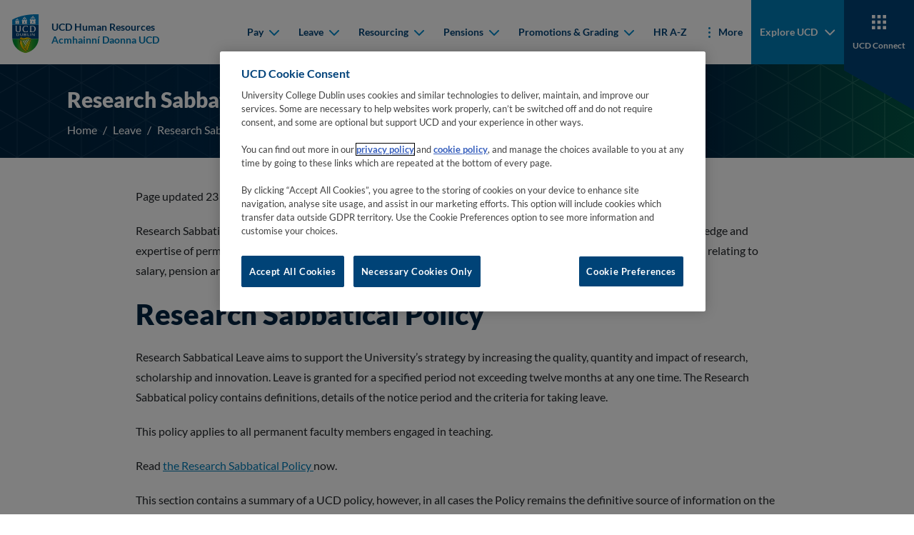

--- FILE ---
content_type: image/svg+xml
request_url: https://www.ucd.ie/hr/t4media/pattern-white.svg
body_size: 182393
content:
<svg width="90" height="104" viewBox="0 0 90 104" fill="none" xmlns="http://www.w3.org/2000/svg">
<mask id="mask0_1525_22347" style="mask-type:alpha" maskUnits="userSpaceOnUse" x="0" y="0" width="90" height="104">
<rect width="90" height="104" fill="#C4C4C4"/>
</mask>
<g mask="url(#mask0_1525_22347)">
<path fill-rule="evenodd" clip-rule="evenodd" d="M475 961.847L474.5 961.558V961L474.017 961.279L429.5 935.577V935L429 935.289L428.5 935V935.577L383.983 961.279L383.5 961V961.558L383 961.847L383.017 961.856L338.851 987.356L338.5 987.153V987.558L338 987.847L338.149 987.933L293.983 1013.43L293.5 1013.15V1013.71L293 1014L293.017 1014.01L248 1040L293.017 1065.99L293 1066L293.5 1066.29V1066.85L293.983 1066.57L338.5 1092.27V1092.85L339 1092.56L339.5 1092.85V1092.71L383.017 1117.84L383 1117.85L383.5 1118.14V1118.69L383.983 1118.41L428.5 1144.12V1144.69L429 1144.4L429.5 1144.69V1144.12L474.017 1118.41L474.5 1118.69V1118.14L475 1117.85L474.983 1117.84L518.5 1092.71V1092.85L519 1092.56L519.5 1092.85V1092.27L564.017 1066.57L564.5 1066.85V1066.29L565 1066L564.983 1065.99L610 1040L564.983 1014.01L565 1014L564.5 1013.71V1013.15L564.017 1013.43L519.851 987.933L520 987.847L519.5 987.558V987.153L519.149 987.356L474.983 961.856L475 961.847ZM474.5 1066.87L517.884 1091.91L474.5 1116.96V1066.87ZM518.5 1090.98V1040.89L475.116 1065.93L518.5 1090.98ZM474.5 1065.11L518 1040L474.5 1014.89V1065.11ZM473.5 1064.98V1014.89L430.116 1039.93L473.5 1064.98ZM427.884 1039.93L384.5 1014.89V1064.98L427.884 1039.93ZM383.5 1014.89L340 1040L383.5 1065.11V1014.89ZM382.884 1065.93L339.5 1040.89V1090.98L382.884 1065.93ZM340.116 1091.91L383.5 1116.96V1066.87L340.116 1091.91ZM384.5 1116.96L428 1091.85L384.5 1066.73V1116.96ZM385.116 1065.91L428.5 1090.96V1040.87L385.116 1065.91ZM429.5 1040.87V1090.96L472.884 1065.91L429.5 1040.87ZM473.5 1066.73L430 1091.85L473.5 1116.96V1066.73ZM429.5 1038.96L473 1013.85L429.5 988.732V1038.96ZM428.5 988.732L385 1013.85L428.5 1038.96V988.732ZM429.5 986.962L473 961.847L429.5 936.732V986.962ZM428.5 936.732L385 961.847L428.5 986.962V936.732ZM383.5 962.732L340 987.847L383.5 1012.96V962.732ZM384.5 1012.96L428 987.847L384.5 962.732V1012.96ZM473.5 962.732L430 987.847L473.5 1012.96V962.732ZM474.5 1012.96L518 987.847L474.5 962.732V1012.96ZM295 1066L338.5 1040.89V1091.11L295 1066ZM383 1014L339.5 1039.11V988.885L383 1014ZM295 1014L338.5 988.885V1039.11L295 1014ZM250 1040L293.5 1014.89V1065.11L250 1040ZM338 1040L294.5 1065.11V1014.89L338 1040ZM563 1066L519.5 1091.11V1040.89L563 1066ZM563 1014L519.5 1039.11V988.885L563 1014ZM475 1014L518.5 988.885V1039.11L475 1014ZM520 1040L563.5 1014.89V1065.11L520 1040ZM608 1040L564.5 1065.11V1014.89L608 1040ZM473 1117.85L429.5 1142.96V1092.73L473 1117.85ZM385 1117.85L428.5 1092.73V1142.96L385 1117.85Z" fill="#ffffff"/>
<path fill-rule="evenodd" clip-rule="evenodd" d="M835 961.847L834.5 961.558V961L834.017 961.279L789.5 935.577V935L789 935.289L788.5 935V935.577L743.983 961.279L743.5 961V961.558L743 961.847L743.017 961.856L698.851 987.356L698.5 987.153V987.558L698 987.847L698.149 987.933L653.983 1013.43L653.5 1013.15V1013.71L653 1014L653.017 1014.01L608 1040L653.017 1065.99L653 1066L653.5 1066.29V1066.85L653.983 1066.57L698.5 1092.27V1092.85L699 1092.56L699.5 1092.85V1092.71L743.017 1117.84L743 1117.85L743.5 1118.14V1118.69L743.983 1118.41L788.5 1144.12V1144.69L789 1144.4L789.5 1144.69V1144.12L834.017 1118.41L834.5 1118.69V1118.14L835 1117.85L834.983 1117.84L878.5 1092.71V1092.85L879 1092.56L879.5 1092.85V1092.27L924.017 1066.57L924.5 1066.85V1066.29L925 1066L924.983 1065.99L970 1040L924.983 1014.01L925 1014L924.5 1013.71V1013.15L924.017 1013.43L879.851 987.933L880 987.847L879.5 987.558V987.153L879.149 987.356L834.983 961.856L835 961.847ZM834.5 1066.87L877.884 1091.91L834.5 1116.96V1066.87ZM878.5 1090.98V1040.89L835.116 1065.93L878.5 1090.98ZM834.5 1065.11L878 1040L834.5 1014.89V1065.11ZM833.5 1064.98V1014.89L790.116 1039.93L833.5 1064.98ZM787.884 1039.93L744.5 1014.89V1064.98L787.884 1039.93ZM743.5 1014.89L700 1040L743.5 1065.11V1014.89ZM742.884 1065.93L699.5 1040.89V1090.98L742.884 1065.93ZM700.116 1091.91L743.5 1116.96V1066.87L700.116 1091.91ZM744.5 1116.96L788 1091.85L744.5 1066.73V1116.96ZM745.116 1065.91L788.5 1090.96V1040.87L745.116 1065.91ZM789.5 1040.87V1090.96L832.884 1065.91L789.5 1040.87ZM833.5 1066.73L790 1091.85L833.5 1116.96V1066.73ZM789.5 1038.96L833 1013.85L789.5 988.732V1038.96ZM788.5 988.732L745 1013.85L788.5 1038.96V988.732ZM789.5 986.962L833 961.847L789.5 936.732V986.962ZM788.5 936.732L745 961.847L788.5 986.962V936.732ZM743.5 962.732L700 987.847L743.5 1012.96V962.732ZM744.5 1012.96L788 987.847L744.5 962.732V1012.96ZM833.5 962.732L790 987.847L833.5 1012.96V962.732ZM834.5 1012.96L878 987.847L834.5 962.732V1012.96ZM655 1066L698.5 1040.89V1091.11L655 1066ZM743 1014L699.5 1039.11V988.885L743 1014ZM655 1014L698.5 988.885V1039.11L655 1014ZM610 1040L653.5 1014.89V1065.11L610 1040ZM698 1040L654.5 1065.11V1014.89L698 1040ZM923 1066L879.5 1091.11V1040.89L923 1066ZM923 1014L879.5 1039.11V988.885L923 1014ZM835 1014L878.5 988.885V1039.11L835 1014ZM880 1040L923.5 1014.89V1065.11L880 1040ZM968 1040L924.5 1065.11V1014.89L968 1040ZM833 1117.85L789.5 1142.96V1092.73L833 1117.85ZM745 1117.85L788.5 1092.73V1142.96L745 1117.85Z" fill="#ffffff"/>
<path fill-rule="evenodd" clip-rule="evenodd" d="M1195 961.847L1194.5 961.558V961L1194.02 961.279L1149.5 935.577V935L1149 935.289L1148.5 935V935.577L1103.98 961.279L1103.5 961V961.558L1103 961.847L1103.02 961.856L1058.85 987.356L1058.5 987.153V987.558L1058 987.847L1058.15 987.933L1013.98 1013.43L1013.5 1013.15V1013.71L1013 1014L1013.02 1014.01L968 1040L1013.02 1065.99L1013 1066L1013.5 1066.29V1066.85L1013.98 1066.57L1058.5 1092.27V1092.85L1059 1092.56L1059.5 1092.85V1092.71L1103.02 1117.84L1103 1117.85L1103.5 1118.14V1118.69L1103.98 1118.41L1148.5 1144.12V1144.69L1149 1144.4L1149.5 1144.69V1144.12L1194.02 1118.41L1194.5 1118.69V1118.14L1195 1117.85L1194.98 1117.84L1238.5 1092.71V1092.85L1239 1092.56L1239.5 1092.85V1092.27L1284.02 1066.57L1284.5 1066.85V1066.29L1285 1066L1284.98 1065.99L1330 1040L1284.98 1014.01L1285 1014L1284.5 1013.71V1013.15L1284.02 1013.43L1239.85 987.933L1240 987.847L1239.5 987.558V987.153L1239.15 987.356L1194.98 961.856L1195 961.847ZM1194.5 1066.87L1237.88 1091.91L1194.5 1116.96V1066.87ZM1238.5 1090.98V1040.89L1195.12 1065.93L1238.5 1090.98ZM1194.5 1065.11L1238 1040L1194.5 1014.89V1065.11ZM1193.5 1064.98V1014.89L1150.12 1039.93L1193.5 1064.98ZM1147.88 1039.93L1104.5 1014.89V1064.98L1147.88 1039.93ZM1103.5 1014.89L1060 1040L1103.5 1065.11V1014.89ZM1102.88 1065.93L1059.5 1040.89V1090.98L1102.88 1065.93ZM1060.12 1091.91L1103.5 1116.96V1066.87L1060.12 1091.91ZM1104.5 1116.96L1148 1091.85L1104.5 1066.73V1116.96ZM1105.12 1065.91L1148.5 1090.96V1040.87L1105.12 1065.91ZM1149.5 1040.87V1090.96L1192.88 1065.91L1149.5 1040.87ZM1193.5 1066.73L1150 1091.85L1193.5 1116.96V1066.73ZM1149.5 1038.96L1193 1013.85L1149.5 988.732V1038.96ZM1148.5 988.732L1105 1013.85L1148.5 1038.96V988.732ZM1149.5 986.962L1193 961.847L1149.5 936.732V986.962ZM1148.5 936.732L1105 961.847L1148.5 986.962V936.732ZM1103.5 962.732L1060 987.847L1103.5 1012.96V962.732ZM1104.5 1012.96L1148 987.847L1104.5 962.732V1012.96ZM1193.5 962.732L1150 987.847L1193.5 1012.96V962.732ZM1194.5 1012.96L1238 987.847L1194.5 962.732V1012.96ZM1015 1066L1058.5 1040.89V1091.11L1015 1066ZM1103 1014L1059.5 1039.11V988.885L1103 1014ZM1015 1014L1058.5 988.885V1039.11L1015 1014ZM970 1040L1013.5 1014.89V1065.11L970 1040ZM1058 1040L1014.5 1065.11V1014.89L1058 1040ZM1283 1066L1239.5 1091.11V1040.89L1283 1066ZM1283 1014L1239.5 1039.11V988.885L1283 1014ZM1195 1014L1238.5 988.885V1039.11L1195 1014ZM1240 1040L1283.5 1014.89V1065.11L1240 1040ZM1328 1040L1284.5 1065.11V1014.89L1328 1040ZM1193 1117.85L1149.5 1142.96V1092.73L1193 1117.85ZM1105 1117.85L1148.5 1092.73V1142.96L1105 1117.85Z" fill="#ffffff"/>
<path fill-rule="evenodd" clip-rule="evenodd" d="M115 961.847L114.5 961.558V961L114.017 961.279L69.5 935.577V935L69 935.289L68.5 935V935.577L23.9833 961.279L23.5 961V961.558L23 961.847L23.0167 961.856L-21.1494 987.356L-21.5 987.153V987.558L-22 987.847L-21.8506 987.933L-66.0167 1013.43L-66.5 1013.15V1013.71L-67 1014L-66.9833 1014.01L-112 1040L-66.9833 1065.99L-67 1066L-66.5 1066.29V1066.85L-66.0167 1066.57L-21.5 1092.27V1092.85L-21 1092.56L-20.5 1092.85V1092.71L23.0167 1117.84L23 1117.85L23.5 1118.14V1118.69L23.9833 1118.41L68.5 1144.12V1144.69L69 1144.4L69.5 1144.69V1144.12L114.017 1118.41L114.5 1118.69V1118.14L115 1117.85L114.983 1117.84L158.5 1092.71V1092.85L159 1092.56L159.5 1092.85V1092.27L204.017 1066.57L204.5 1066.85V1066.29L205 1066L204.983 1065.99L250 1040L204.983 1014.01L205 1014L204.5 1013.71V1013.15L204.017 1013.43L159.851 987.933L160 987.847L159.5 987.558V987.153L159.149 987.356L114.983 961.856L115 961.847ZM114.5 1066.87L157.884 1091.91L114.5 1116.96V1066.87ZM158.5 1090.98V1040.89L115.116 1065.93L158.5 1090.98ZM114.5 1065.11L158 1040L114.5 1014.89V1065.11ZM113.5 1064.98V1014.89L70.116 1039.93L113.5 1064.98ZM67.884 1039.93L24.5 1014.89V1064.98L67.884 1039.93ZM23.5 1014.89L-20 1040L23.5 1065.11V1014.89ZM22.884 1065.93L-20.5 1040.89V1090.98L22.884 1065.93ZM-19.884 1091.91L23.5 1116.96V1066.87L-19.884 1091.91ZM24.5 1116.96L68 1091.85L24.5 1066.73V1116.96ZM25.116 1065.91L68.5 1090.96V1040.87L25.116 1065.91ZM69.5 1040.87V1090.96L112.884 1065.91L69.5 1040.87ZM113.5 1066.73L70 1091.85L113.5 1116.96V1066.73ZM69.5 1038.96L113 1013.85L69.5 988.732V1038.96ZM68.5 988.732L25 1013.85L68.5 1038.96V988.732ZM69.5 986.962L113 961.847L69.5 936.732V986.962ZM68.5 936.732L25 961.847L68.5 986.962V936.732ZM23.5 962.732L-20 987.847L23.5 1012.96V962.732ZM24.5 1012.96L68 987.847L24.5 962.732V1012.96ZM113.5 962.732L70 987.847L113.5 1012.96V962.732ZM114.5 1012.96L158 987.847L114.5 962.732V1012.96ZM-65 1066L-21.5 1040.89V1091.11L-65 1066ZM23 1014L-20.5 1039.11V988.885L23 1014ZM-65 1014L-21.5 988.885V1039.11L-65 1014ZM-110 1040L-66.5 1014.89V1065.11L-110 1040ZM-22 1040L-65.5 1065.11V1014.89L-22 1040ZM203 1066L159.5 1091.11V1040.89L203 1066ZM203 1014L159.5 1039.11V988.885L203 1014ZM115 1014L158.5 988.885V1039.11L115 1014ZM160 1040L203.5 1014.89V1065.11L160 1040ZM248 1040L204.5 1065.11V1014.89L248 1040ZM113 1117.85L69.5 1142.96V1092.73L113 1117.85ZM25 1117.85L68.5 1092.73V1142.96L25 1117.85Z" fill="#ffffff"/>
<path fill-rule="evenodd" clip-rule="evenodd" d="M-245 961.847L-245.5 961.558V961L-245.983 961.279L-290.5 935.577V935L-291 935.289L-291.5 935V935.577L-336.017 961.279L-336.5 961V961.558L-337 961.847L-336.983 961.856L-381.149 987.356L-381.5 987.153V987.558L-382 987.847L-381.851 987.933L-426.017 1013.43L-426.5 1013.15V1013.71L-427 1014L-426.983 1014.01L-472 1040L-426.983 1065.99L-427 1066L-426.5 1066.29V1066.85L-426.017 1066.57L-381.5 1092.27V1092.85L-381 1092.56L-380.5 1092.85V1092.71L-336.983 1117.84L-337 1117.85L-336.5 1118.14V1118.69L-336.017 1118.41L-291.5 1144.12V1144.69L-291 1144.4L-290.5 1144.69V1144.12L-245.983 1118.41L-245.5 1118.69V1118.14L-245 1117.85L-245.017 1117.84L-201.5 1092.71V1092.85L-201 1092.56L-200.5 1092.85V1092.27L-155.983 1066.57L-155.5 1066.85V1066.29L-155 1066L-155.017 1065.99L-110 1040L-155.017 1014.01L-155 1014L-155.5 1013.71V1013.15L-155.983 1013.43L-200.149 987.933L-200 987.847L-200.5 987.558V987.153L-200.851 987.356L-245.017 961.856L-245 961.847ZM-245.5 1066.87L-202.116 1091.91L-245.5 1116.96V1066.87ZM-201.5 1090.98V1040.89L-244.884 1065.93L-201.5 1090.98ZM-245.5 1065.11L-202 1040L-245.5 1014.89V1065.11ZM-246.5 1064.98V1014.89L-289.884 1039.93L-246.5 1064.98ZM-292.116 1039.93L-335.5 1014.89V1064.98L-292.116 1039.93ZM-336.5 1014.89L-380 1040L-336.5 1065.11V1014.89ZM-337.116 1065.93L-380.5 1040.89V1090.98L-337.116 1065.93ZM-379.884 1091.91L-336.5 1116.96V1066.87L-379.884 1091.91ZM-335.5 1116.96L-292 1091.85L-335.5 1066.73V1116.96ZM-334.884 1065.91L-291.5 1090.96V1040.87L-334.884 1065.91ZM-290.5 1040.87V1090.96L-247.116 1065.91L-290.5 1040.87ZM-246.5 1066.73L-290 1091.85L-246.5 1116.96V1066.73ZM-290.5 1038.96L-247 1013.85L-290.5 988.732V1038.96ZM-291.5 988.732L-335 1013.85L-291.5 1038.96V988.732ZM-290.5 986.962L-247 961.847L-290.5 936.732V986.962ZM-291.5 936.732L-335 961.847L-291.5 986.962V936.732ZM-336.5 962.732L-380 987.847L-336.5 1012.96V962.732ZM-335.5 1012.96L-292 987.847L-335.5 962.732V1012.96ZM-246.5 962.732L-290 987.847L-246.5 1012.96V962.732ZM-245.5 1012.96L-202 987.847L-245.5 962.732V1012.96ZM-425 1066L-381.5 1040.89V1091.11L-425 1066ZM-337 1014L-380.5 1039.11V988.885L-337 1014ZM-425 1014L-381.5 988.885V1039.11L-425 1014ZM-470 1040L-426.5 1014.89V1065.11L-470 1040ZM-382 1040L-425.5 1065.11V1014.89L-382 1040ZM-157 1066L-200.5 1091.11V1040.89L-157 1066ZM-157 1014L-200.5 1039.11V988.885L-157 1014ZM-245 1014L-201.5 988.885V1039.11L-245 1014ZM-200 1040L-156.5 1014.89V1065.11L-200 1040ZM-112 1040L-155.5 1065.11V1014.89L-112 1040ZM-247 1117.85L-290.5 1142.96V1092.73L-247 1117.85ZM-335 1117.85L-291.5 1092.73V1142.96L-335 1117.85Z" fill="#ffffff"/>
<path fill-rule="evenodd" clip-rule="evenodd" d="M1555 961.847L1554.5 961.558V961L1554.02 961.279L1509.5 935.577V935L1509 935.289L1508.5 935V935.577L1463.98 961.279L1463.5 961V961.558L1463 961.847L1463.02 961.856L1418.85 987.356L1418.5 987.153V987.558L1418 987.847L1418.15 987.933L1373.98 1013.43L1373.5 1013.15V1013.71L1373 1014L1373.02 1014.01L1328 1040L1373.02 1065.99L1373 1066L1373.5 1066.29V1066.85L1373.98 1066.57L1418.5 1092.27V1092.85L1419 1092.56L1419.5 1092.85V1092.71L1463.02 1117.84L1463 1117.85L1463.5 1118.14V1118.69L1463.98 1118.41L1508.5 1144.12V1144.69L1509 1144.4L1509.5 1144.69V1144.12L1554.02 1118.41L1554.5 1118.69V1118.14L1555 1117.85L1554.98 1117.84L1598.5 1092.71V1092.85L1599 1092.56L1599.5 1092.85V1092.27L1644.02 1066.57L1644.5 1066.85V1066.29L1645 1066L1644.98 1065.99L1690 1040L1644.98 1014.01L1645 1014L1644.5 1013.71V1013.15L1644.02 1013.43L1599.85 987.933L1600 987.847L1599.5 987.558V987.153L1599.15 987.356L1554.98 961.856L1555 961.847ZM1554.5 1066.87L1597.88 1091.91L1554.5 1116.96V1066.87ZM1598.5 1090.98V1040.89L1555.12 1065.93L1598.5 1090.98ZM1554.5 1065.11L1598 1040L1554.5 1014.89V1065.11ZM1553.5 1064.98V1014.89L1510.12 1039.93L1553.5 1064.98ZM1507.88 1039.93L1464.5 1014.89V1064.98L1507.88 1039.93ZM1463.5 1014.89L1420 1040L1463.5 1065.11V1014.89ZM1462.88 1065.93L1419.5 1040.89V1090.98L1462.88 1065.93ZM1420.12 1091.91L1463.5 1116.96V1066.87L1420.12 1091.91ZM1464.5 1116.96L1508 1091.85L1464.5 1066.73V1116.96ZM1465.12 1065.91L1508.5 1090.96V1040.87L1465.12 1065.91ZM1509.5 1040.87V1090.96L1552.88 1065.91L1509.5 1040.87ZM1553.5 1066.73L1510 1091.85L1553.5 1116.96V1066.73ZM1509.5 1038.96L1553 1013.85L1509.5 988.732V1038.96ZM1508.5 988.732L1465 1013.85L1508.5 1038.96V988.732ZM1509.5 986.962L1553 961.847L1509.5 936.732V986.962ZM1508.5 936.732L1465 961.847L1508.5 986.962V936.732ZM1463.5 962.732L1420 987.847L1463.5 1012.96V962.732ZM1464.5 1012.96L1508 987.847L1464.5 962.732V1012.96ZM1553.5 962.732L1510 987.847L1553.5 1012.96V962.732ZM1554.5 1012.96L1598 987.847L1554.5 962.732V1012.96ZM1375 1066L1418.5 1040.89V1091.11L1375 1066ZM1463 1014L1419.5 1039.11V988.885L1463 1014ZM1375 1014L1418.5 988.885V1039.11L1375 1014ZM1330 1040L1373.5 1014.89V1065.11L1330 1040ZM1418 1040L1374.5 1065.11V1014.89L1418 1040ZM1643 1066L1599.5 1091.11V1040.89L1643 1066ZM1643 1014L1599.5 1039.11V988.885L1643 1014ZM1555 1014L1598.5 988.885V1039.11L1555 1014ZM1600 1040L1643.5 1014.89V1065.11L1600 1040ZM1688 1040L1644.5 1065.11V1014.89L1688 1040ZM1553 1117.85L1509.5 1142.96V1092.73L1553 1117.85ZM1465 1117.85L1508.5 1092.73V1142.96L1465 1117.85Z" fill="#ffffff"/>
<path fill-rule="evenodd" clip-rule="evenodd" d="M1915 961.847L1914.5 961.558V961L1914.02 961.279L1869.5 935.577V935L1869 935.289L1868.5 935V935.577L1823.98 961.279L1823.5 961V961.558L1823 961.847L1823.02 961.856L1778.85 987.356L1778.5 987.153V987.558L1778 987.847L1778.15 987.933L1733.98 1013.43L1733.5 1013.15V1013.71L1733 1014L1733.02 1014.01L1688 1040L1733.02 1065.99L1733 1066L1733.5 1066.29V1066.85L1733.98 1066.57L1778.5 1092.27V1092.85L1779 1092.56L1779.5 1092.85V1092.71L1823.02 1117.84L1823 1117.85L1823.5 1118.14V1118.69L1823.98 1118.41L1868.5 1144.12V1144.69L1869 1144.4L1869.5 1144.69V1144.12L1914.02 1118.41L1914.5 1118.69V1118.14L1915 1117.85L1914.98 1117.84L1958.5 1092.71V1092.85L1959 1092.56L1959.5 1092.85V1092.27L2004.02 1066.57L2004.5 1066.85V1066.29L2005 1066L2004.98 1065.99L2050 1040L2004.98 1014.01L2005 1014L2004.5 1013.71V1013.15L2004.02 1013.43L1959.85 987.933L1960 987.847L1959.5 987.558V987.153L1959.15 987.356L1914.98 961.856L1915 961.847ZM1914.5 1066.87L1957.88 1091.91L1914.5 1116.96V1066.87ZM1958.5 1090.98V1040.89L1915.12 1065.93L1958.5 1090.98ZM1914.5 1065.11L1958 1040L1914.5 1014.89V1065.11ZM1913.5 1064.98V1014.89L1870.12 1039.93L1913.5 1064.98ZM1867.88 1039.93L1824.5 1014.89V1064.98L1867.88 1039.93ZM1823.5 1014.89L1780 1040L1823.5 1065.11V1014.89ZM1822.88 1065.93L1779.5 1040.89V1090.98L1822.88 1065.93ZM1780.12 1091.91L1823.5 1116.96V1066.87L1780.12 1091.91ZM1824.5 1116.96L1868 1091.85L1824.5 1066.73V1116.96ZM1825.12 1065.91L1868.5 1090.96V1040.87L1825.12 1065.91ZM1869.5 1040.87V1090.96L1912.88 1065.91L1869.5 1040.87ZM1913.5 1066.73L1870 1091.85L1913.5 1116.96V1066.73ZM1869.5 1038.96L1913 1013.85L1869.5 988.732V1038.96ZM1868.5 988.732L1825 1013.85L1868.5 1038.96V988.732ZM1869.5 986.962L1913 961.847L1869.5 936.732V986.962ZM1868.5 936.732L1825 961.847L1868.5 986.962V936.732ZM1823.5 962.732L1780 987.847L1823.5 1012.96V962.732ZM1824.5 1012.96L1868 987.847L1824.5 962.732V1012.96ZM1913.5 962.732L1870 987.847L1913.5 1012.96V962.732ZM1914.5 1012.96L1958 987.847L1914.5 962.732V1012.96ZM1735 1066L1778.5 1040.89V1091.11L1735 1066ZM1823 1014L1779.5 1039.11V988.885L1823 1014ZM1735 1014L1778.5 988.885V1039.11L1735 1014ZM1690 1040L1733.5 1014.89V1065.11L1690 1040ZM1778 1040L1734.5 1065.11V1014.89L1778 1040ZM2003 1066L1959.5 1091.11V1040.89L2003 1066ZM2003 1014L1959.5 1039.11V988.885L2003 1014ZM1915 1014L1958.5 988.885V1039.11L1915 1014ZM1960 1040L2003.5 1014.89V1065.11L1960 1040ZM2048 1040L2004.5 1065.11V1014.89L2048 1040ZM1913 1117.85L1869.5 1142.96V1092.73L1913 1117.85ZM1825 1117.85L1868.5 1092.73V1142.96L1825 1117.85Z" fill="#ffffff"/>
<path fill-rule="evenodd" clip-rule="evenodd" d="M295 857.847L294.5 857.558V857L294.017 857.279L249.5 831.577V831L249 831.289L248.5 831V831.577L203.983 857.279L203.5 857V857.558L203 857.847L203.017 857.856L158.851 883.356L158.5 883.153V883.558L158 883.847L158.149 883.933L113.983 909.432L113.5 909.153V909.711L113 910L113.017 910.01L68 936L113.017 961.99L113 962L113.5 962.289V962.847L113.983 962.568L158.5 988.269V988.847L159 988.558L159.5 988.847V988.713L203.017 1013.84L203 1013.85L203.5 1014.14V1014.69L203.983 1014.41L248.5 1040.12V1040.69L249 1040.4L249.5 1040.69V1040.12L294.017 1014.41L294.5 1014.69V1014.14L295 1013.85L294.983 1013.84L338.5 988.713V988.847L339 988.558L339.5 988.847V988.27L384.017 962.568L384.5 962.847V962.289L385 962L384.983 961.99L430 936L384.983 910.01L385 910L384.5 909.711V909.153L384.017 909.432L339.851 883.933L340 883.847L339.5 883.558V883.153L339.149 883.356L294.983 857.856L295 857.847ZM294.5 962.866L337.884 987.914L294.5 1012.96V962.866ZM338.5 986.981V936.885L295.116 961.933L338.5 986.981ZM294.5 961.115L338 936L294.5 910.885V961.115ZM293.5 960.981V910.885L250.116 935.933L293.5 960.981ZM247.884 935.933L204.5 910.885V960.981L247.884 935.933ZM203.5 910.885L160 936L203.5 961.115V910.885ZM202.884 961.933L159.5 936.885V986.981L202.884 961.933ZM160.116 987.914L203.5 1012.96V962.866L160.116 987.914ZM204.5 1012.96L248 987.847L204.5 962.732V1012.96ZM205.116 961.914L248.5 986.962V936.866L205.116 961.914ZM249.5 936.866V986.962L292.884 961.914L249.5 936.866ZM293.5 962.732L250 987.847L293.5 1012.96V962.732ZM249.5 934.962L293 909.847L249.5 884.732V934.962ZM248.5 884.732L205 909.847L248.5 934.962V884.732ZM249.5 882.962L293 857.847L249.5 832.732V882.962ZM248.5 832.732L205 857.847L248.5 882.962V832.732ZM203.5 858.732L160 883.847L203.5 908.962V858.732ZM204.5 908.962L248 883.847L204.5 858.732V908.962ZM293.5 858.732L250 883.847L293.5 908.962V858.732ZM294.5 908.962L338 883.847L294.5 858.732V908.962ZM115 962L158.5 936.885V987.115L115 962ZM203 910L159.5 935.115V884.885L203 910ZM115 910L158.5 884.885V935.115L115 910ZM70 936L113.5 910.885V961.115L70 936ZM158 936L114.5 961.115V910.885L158 936ZM383 962L339.5 987.115V936.885L383 962ZM383 910L339.5 935.115V884.885L383 910ZM295 910L338.5 884.885V935.115L295 910ZM340 936L383.5 910.885V961.115L340 936ZM428 936L384.5 961.115V910.885L428 936ZM293 1013.85L249.5 1038.96V988.732L293 1013.85ZM205 1013.85L248.5 988.732V1038.96L205 1013.85Z" fill="#ffffff"/>
<path fill-rule="evenodd" clip-rule="evenodd" d="M655 857.847L654.5 857.558V857L654.017 857.279L609.5 831.577V831L609 831.289L608.5 831V831.577L563.983 857.279L563.5 857V857.558L563 857.847L563.017 857.856L518.851 883.356L518.5 883.153V883.558L518 883.847L518.149 883.933L473.983 909.432L473.5 909.153V909.711L473 910L473.017 910.01L428 936L473.017 961.99L473 962L473.5 962.289V962.847L473.983 962.568L518.5 988.269V988.847L519 988.558L519.5 988.847V988.713L563.017 1013.84L563 1013.85L563.5 1014.14V1014.69L563.983 1014.41L608.5 1040.12V1040.69L609 1040.4L609.5 1040.69V1040.12L654.017 1014.41L654.5 1014.69V1014.14L655 1013.85L654.983 1013.84L698.5 988.713V988.847L699 988.558L699.5 988.847V988.27L744.017 962.568L744.5 962.847V962.289L745 962L744.983 961.99L790 936L744.983 910.01L745 910L744.5 909.711V909.153L744.017 909.432L699.851 883.933L700 883.847L699.5 883.558V883.153L699.149 883.356L654.983 857.856L655 857.847ZM654.5 962.866L697.884 987.914L654.5 1012.96V962.866ZM698.5 986.981V936.885L655.116 961.933L698.5 986.981ZM654.5 961.115L698 936L654.5 910.885V961.115ZM653.5 960.981V910.885L610.116 935.933L653.5 960.981ZM607.884 935.933L564.5 910.885V960.981L607.884 935.933ZM563.5 910.885L520 936L563.5 961.115V910.885ZM562.884 961.933L519.5 936.885V986.981L562.884 961.933ZM520.116 987.914L563.5 1012.96V962.866L520.116 987.914ZM564.5 1012.96L608 987.847L564.5 962.732V1012.96ZM565.116 961.914L608.5 986.962V936.866L565.116 961.914ZM609.5 936.866V986.962L652.884 961.914L609.5 936.866ZM653.5 962.732L610 987.847L653.5 1012.96V962.732ZM609.5 934.962L653 909.847L609.5 884.732V934.962ZM608.5 884.732L565 909.847L608.5 934.962V884.732ZM609.5 882.962L653 857.847L609.5 832.732V882.962ZM608.5 832.732L565 857.847L608.5 882.962V832.732ZM563.5 858.732L520 883.847L563.5 908.962V858.732ZM564.5 908.962L608 883.847L564.5 858.732V908.962ZM653.5 858.732L610 883.847L653.5 908.962V858.732ZM654.5 908.962L698 883.847L654.5 858.732V908.962ZM475 962L518.5 936.885V987.115L475 962ZM563 910L519.5 935.115V884.885L563 910ZM475 910L518.5 884.885V935.115L475 910ZM430 936L473.5 910.885V961.115L430 936ZM518 936L474.5 961.115V910.885L518 936ZM743 962L699.5 987.115V936.885L743 962ZM743 910L699.5 935.115V884.885L743 910ZM655 910L698.5 884.885V935.115L655 910ZM700 936L743.5 910.885V961.115L700 936ZM788 936L744.5 961.115V910.885L788 936ZM653 1013.85L609.5 1038.96V988.732L653 1013.85ZM565 1013.85L608.5 988.732V1038.96L565 1013.85Z" fill="#ffffff"/>
<path fill-rule="evenodd" clip-rule="evenodd" d="M1015 857.847L1014.5 857.558V857L1014.02 857.279L969.5 831.577V831L969 831.289L968.5 831V831.577L923.983 857.279L923.5 857V857.558L923 857.847L923.017 857.856L878.851 883.356L878.5 883.153V883.558L878 883.847L878.149 883.933L833.983 909.432L833.5 909.153V909.711L833 910L833.017 910.01L788 936L833.017 961.99L833 962L833.5 962.289V962.847L833.983 962.568L878.5 988.269V988.847L879 988.558L879.5 988.847V988.713L923.017 1013.84L923 1013.85L923.5 1014.14V1014.69L923.983 1014.41L968.5 1040.12V1040.69L969 1040.4L969.5 1040.69V1040.12L1014.02 1014.41L1014.5 1014.69V1014.14L1015 1013.85L1014.98 1013.84L1058.5 988.713V988.847L1059 988.558L1059.5 988.847V988.27L1104.02 962.568L1104.5 962.847V962.289L1105 962L1104.98 961.99L1150 936L1104.98 910.01L1105 910L1104.5 909.711V909.153L1104.02 909.432L1059.85 883.933L1060 883.847L1059.5 883.558V883.153L1059.15 883.356L1014.98 857.856L1015 857.847ZM1014.5 962.866L1057.88 987.914L1014.5 1012.96V962.866ZM1058.5 986.981V936.885L1015.12 961.933L1058.5 986.981ZM1014.5 961.115L1058 936L1014.5 910.885V961.115ZM1013.5 960.981V910.885L970.116 935.933L1013.5 960.981ZM967.884 935.933L924.5 910.885V960.981L967.884 935.933ZM923.5 910.885L880 936L923.5 961.115V910.885ZM922.884 961.933L879.5 936.885V986.981L922.884 961.933ZM880.116 987.914L923.5 1012.96V962.866L880.116 987.914ZM924.5 1012.96L968 987.847L924.5 962.732V1012.96ZM925.116 961.914L968.5 986.962V936.866L925.116 961.914ZM969.5 936.866V986.962L1012.88 961.914L969.5 936.866ZM1013.5 962.732L970 987.847L1013.5 1012.96V962.732ZM969.5 934.962L1013 909.847L969.5 884.732V934.962ZM968.5 884.732L925 909.847L968.5 934.962V884.732ZM969.5 882.962L1013 857.847L969.5 832.732V882.962ZM968.5 832.732L925 857.847L968.5 882.962V832.732ZM923.5 858.732L880 883.847L923.5 908.962V858.732ZM924.5 908.962L968 883.847L924.5 858.732V908.962ZM1013.5 858.732L970 883.847L1013.5 908.962V858.732ZM1014.5 908.962L1058 883.847L1014.5 858.732V908.962ZM835 962L878.5 936.885V987.115L835 962ZM923 910L879.5 935.115V884.885L923 910ZM835 910L878.5 884.885V935.115L835 910ZM790 936L833.5 910.885V961.115L790 936ZM878 936L834.5 961.115V910.885L878 936ZM1103 962L1059.5 987.115V936.885L1103 962ZM1103 910L1059.5 935.115V884.885L1103 910ZM1015 910L1058.5 884.885V935.115L1015 910ZM1060 936L1103.5 910.885V961.115L1060 936ZM1148 936L1104.5 961.115V910.885L1148 936ZM1013 1013.85L969.5 1038.96V988.732L1013 1013.85ZM925 1013.85L968.5 988.732V1038.96L925 1013.85Z" fill="#ffffff"/>
<path fill-rule="evenodd" clip-rule="evenodd" d="M1375 857.847L1374.5 857.558V857L1374.02 857.279L1329.5 831.577V831L1329 831.289L1328.5 831V831.577L1283.98 857.279L1283.5 857V857.558L1283 857.847L1283.02 857.856L1238.85 883.356L1238.5 883.153V883.558L1238 883.847L1238.15 883.933L1193.98 909.432L1193.5 909.153V909.711L1193 910L1193.02 910.01L1148 936L1193.02 961.99L1193 962L1193.5 962.289V962.847L1193.98 962.568L1238.5 988.269V988.847L1239 988.558L1239.5 988.847V988.713L1283.02 1013.84L1283 1013.85L1283.5 1014.14V1014.69L1283.98 1014.41L1328.5 1040.12V1040.69L1329 1040.4L1329.5 1040.69V1040.12L1374.02 1014.41L1374.5 1014.69V1014.14L1375 1013.85L1374.98 1013.84L1418.5 988.713V988.847L1419 988.558L1419.5 988.847V988.27L1464.02 962.568L1464.5 962.847V962.289L1465 962L1464.98 961.99L1510 936L1464.98 910.01L1465 910L1464.5 909.711V909.153L1464.02 909.432L1419.85 883.933L1420 883.847L1419.5 883.558V883.153L1419.15 883.356L1374.98 857.856L1375 857.847ZM1374.5 962.866L1417.88 987.914L1374.5 1012.96V962.866ZM1418.5 986.981V936.885L1375.12 961.933L1418.5 986.981ZM1374.5 961.115L1418 936L1374.5 910.885V961.115ZM1373.5 960.981V910.885L1330.12 935.933L1373.5 960.981ZM1327.88 935.933L1284.5 910.885V960.981L1327.88 935.933ZM1283.5 910.885L1240 936L1283.5 961.115V910.885ZM1282.88 961.933L1239.5 936.885V986.981L1282.88 961.933ZM1240.12 987.914L1283.5 1012.96V962.866L1240.12 987.914ZM1284.5 1012.96L1328 987.847L1284.5 962.732V1012.96ZM1285.12 961.914L1328.5 986.962V936.866L1285.12 961.914ZM1329.5 936.866V986.962L1372.88 961.914L1329.5 936.866ZM1373.5 962.732L1330 987.847L1373.5 1012.96V962.732ZM1329.5 934.962L1373 909.847L1329.5 884.732V934.962ZM1328.5 884.732L1285 909.847L1328.5 934.962V884.732ZM1329.5 882.962L1373 857.847L1329.5 832.732V882.962ZM1328.5 832.732L1285 857.847L1328.5 882.962V832.732ZM1283.5 858.732L1240 883.847L1283.5 908.962V858.732ZM1284.5 908.962L1328 883.847L1284.5 858.732V908.962ZM1373.5 858.732L1330 883.847L1373.5 908.962V858.732ZM1374.5 908.962L1418 883.847L1374.5 858.732V908.962ZM1195 962L1238.5 936.885V987.115L1195 962ZM1283 910L1239.5 935.115V884.885L1283 910ZM1195 910L1238.5 884.885V935.115L1195 910ZM1150 936L1193.5 910.885V961.115L1150 936ZM1238 936L1194.5 961.115V910.885L1238 936ZM1463 962L1419.5 987.115V936.885L1463 962ZM1463 910L1419.5 935.115V884.885L1463 910ZM1375 910L1418.5 884.885V935.115L1375 910ZM1420 936L1463.5 910.885V961.115L1420 936ZM1508 936L1464.5 961.115V910.885L1508 936ZM1373 1013.85L1329.5 1038.96V988.732L1373 1013.85ZM1285 1013.85L1328.5 988.732V1038.96L1285 1013.85Z" fill="#ffffff"/>
<path fill-rule="evenodd" clip-rule="evenodd" d="M-65 857.847L-65.5 857.558V857L-65.9833 857.279L-110.5 831.577V831L-111 831.289L-111.5 831V831.577L-156.017 857.279L-156.5 857V857.558L-157 857.847L-156.983 857.856L-201.149 883.356L-201.5 883.153V883.558L-202 883.847L-201.851 883.933L-246.017 909.432L-246.5 909.153V909.711L-247 910L-246.983 910.01L-292 936L-246.983 961.99L-247 962L-246.5 962.289V962.847L-246.017 962.568L-201.5 988.269V988.847L-201 988.558L-200.5 988.847V988.713L-156.983 1013.84L-157 1013.85L-156.5 1014.14V1014.69L-156.017 1014.41L-111.5 1040.12V1040.69L-111 1040.4L-110.5 1040.69V1040.12L-65.9833 1014.41L-65.5 1014.69V1014.14L-65 1013.85L-65.0167 1013.84L-21.5 988.713V988.847L-21 988.558L-20.5 988.847V988.27L24.0167 962.568L24.5 962.847V962.289L25 962L24.9833 961.99L70 936L24.9833 910.01L25 910L24.5 909.711V909.153L24.0167 909.432L-20.1494 883.933L-20 883.847L-20.5 883.558V883.153L-20.8506 883.356L-65.0167 857.856L-65 857.847ZM-65.5 962.866L-22.1161 987.914L-65.5 1012.96V962.866ZM-21.5 986.981V936.885L-64.8839 961.933L-21.5 986.981ZM-65.5 961.115L-22 936L-65.5 910.885V961.115ZM-66.5 960.981V910.885L-109.884 935.933L-66.5 960.981ZM-112.116 935.933L-155.5 910.885V960.981L-112.116 935.933ZM-156.5 910.885L-200 936L-156.5 961.115V910.885ZM-157.116 961.933L-200.5 936.885V986.981L-157.116 961.933ZM-199.884 987.914L-156.5 1012.96V962.866L-199.884 987.914ZM-155.5 1012.96L-112 987.847L-155.5 962.732V1012.96ZM-154.884 961.914L-111.5 986.962V936.866L-154.884 961.914ZM-110.5 936.866V986.962L-67.1161 961.914L-110.5 936.866ZM-66.5 962.732L-110 987.847L-66.5 1012.96V962.732ZM-110.5 934.962L-67 909.847L-110.5 884.732V934.962ZM-111.5 884.732L-155 909.847L-111.5 934.962V884.732ZM-110.5 882.962L-67 857.847L-110.5 832.732V882.962ZM-111.5 832.732L-155 857.847L-111.5 882.962V832.732ZM-156.5 858.732L-200 883.847L-156.5 908.962V858.732ZM-155.5 908.962L-112 883.847L-155.5 858.732V908.962ZM-66.5 858.732L-110 883.847L-66.5 908.962V858.732ZM-65.5 908.962L-22 883.847L-65.5 858.732V908.962ZM-245 962L-201.5 936.885V987.115L-245 962ZM-157 910L-200.5 935.115V884.885L-157 910ZM-245 910L-201.5 884.885V935.115L-245 910ZM-290 936L-246.5 910.885V961.115L-290 936ZM-202 936L-245.5 961.115V910.885L-202 936ZM23 962L-20.5 987.115V936.885L23 962ZM23 910L-20.5 935.115V884.885L23 910ZM-65 910L-21.5 884.885V935.115L-65 910ZM-20 936L23.5 910.885V961.115L-20 936ZM68 936L24.5 961.115V910.885L68 936ZM-67 1013.85L-110.5 1038.96V988.732L-67 1013.85ZM-155 1013.85L-111.5 988.732V1038.96L-155 1013.85Z" fill="#ffffff"/>
<path fill-rule="evenodd" clip-rule="evenodd" d="M1735 857.847L1734.5 857.558V857L1734.02 857.279L1689.5 831.577V831L1689 831.289L1688.5 831V831.577L1643.98 857.279L1643.5 857V857.558L1643 857.847L1643.02 857.856L1598.85 883.356L1598.5 883.153V883.558L1598 883.847L1598.15 883.933L1553.98 909.432L1553.5 909.153V909.711L1553 910L1553.02 910.01L1508 936L1553.02 961.99L1553 962L1553.5 962.289V962.847L1553.98 962.568L1598.5 988.269V988.847L1599 988.558L1599.5 988.847V988.713L1643.02 1013.84L1643 1013.85L1643.5 1014.14V1014.69L1643.98 1014.41L1688.5 1040.12V1040.69L1689 1040.4L1689.5 1040.69V1040.12L1734.02 1014.41L1734.5 1014.69V1014.14L1735 1013.85L1734.98 1013.84L1778.5 988.713V988.847L1779 988.558L1779.5 988.847V988.27L1824.02 962.568L1824.5 962.847V962.289L1825 962L1824.98 961.99L1870 936L1824.98 910.01L1825 910L1824.5 909.711V909.153L1824.02 909.432L1779.85 883.933L1780 883.847L1779.5 883.558V883.153L1779.15 883.356L1734.98 857.856L1735 857.847ZM1734.5 962.866L1777.88 987.914L1734.5 1012.96V962.866ZM1778.5 986.981V936.885L1735.12 961.933L1778.5 986.981ZM1734.5 961.115L1778 936L1734.5 910.885V961.115ZM1733.5 960.981V910.885L1690.12 935.933L1733.5 960.981ZM1687.88 935.933L1644.5 910.885V960.981L1687.88 935.933ZM1643.5 910.885L1600 936L1643.5 961.115V910.885ZM1642.88 961.933L1599.5 936.885V986.981L1642.88 961.933ZM1600.12 987.914L1643.5 1012.96V962.866L1600.12 987.914ZM1644.5 1012.96L1688 987.847L1644.5 962.732V1012.96ZM1645.12 961.914L1688.5 986.962V936.866L1645.12 961.914ZM1689.5 936.866V986.962L1732.88 961.914L1689.5 936.866ZM1733.5 962.732L1690 987.847L1733.5 1012.96V962.732ZM1689.5 934.962L1733 909.847L1689.5 884.732V934.962ZM1688.5 884.732L1645 909.847L1688.5 934.962V884.732ZM1689.5 882.962L1733 857.847L1689.5 832.732V882.962ZM1688.5 832.732L1645 857.847L1688.5 882.962V832.732ZM1643.5 858.732L1600 883.847L1643.5 908.962V858.732ZM1644.5 908.962L1688 883.847L1644.5 858.732V908.962ZM1733.5 858.732L1690 883.847L1733.5 908.962V858.732ZM1734.5 908.962L1778 883.847L1734.5 858.732V908.962ZM1555 962L1598.5 936.885V987.115L1555 962ZM1643 910L1599.5 935.115V884.885L1643 910ZM1555 910L1598.5 884.885V935.115L1555 910ZM1510 936L1553.5 910.885V961.115L1510 936ZM1598 936L1554.5 961.115V910.885L1598 936ZM1823 962L1779.5 987.115V936.885L1823 962ZM1823 910L1779.5 935.115V884.885L1823 910ZM1735 910L1778.5 884.885V935.115L1735 910ZM1780 936L1823.5 910.885V961.115L1780 936ZM1868 936L1824.5 961.115V910.885L1868 936ZM1733 1013.85L1689.5 1038.96V988.732L1733 1013.85ZM1645 1013.85L1688.5 988.732V1038.96L1645 1013.85Z" fill="#ffffff"/>
<path fill-rule="evenodd" clip-rule="evenodd" d="M475 753.847L474.5 753.558V753L474.017 753.279L429.5 727.577V727L429 727.289L428.5 727V727.577L383.983 753.279L383.5 753V753.558L383 753.847L383.017 753.856L338.851 779.356L338.5 779.153V779.558L338 779.847L338.149 779.933L293.983 805.432L293.5 805.153V805.711L293 806L293.017 806.01L248 832L293.017 857.99L293 858L293.5 858.289V858.847L293.983 858.568L338.5 884.269V884.847L339 884.558L339.5 884.847V884.713L383.017 909.837L383 909.847L383.5 910.135V910.694L383.983 910.415L428.5 936.116V936.694L429 936.405L429.5 936.694V936.116L474.017 910.415L474.5 910.694V910.135L475 909.847L474.983 909.837L518.5 884.713V884.847L519 884.558L519.5 884.847V884.27L564.017 858.568L564.5 858.847V858.289L565 858L564.983 857.99L610 832L564.983 806.01L565 806L564.5 805.711V805.153L564.017 805.432L519.851 779.933L520 779.847L519.5 779.558V779.153L519.149 779.356L474.983 753.856L475 753.847ZM474.5 858.866L517.884 883.914L474.5 908.962V858.866ZM518.5 882.981V832.885L475.116 857.933L518.5 882.981ZM474.5 857.115L518 832L474.5 806.885V857.115ZM473.5 856.981V806.885L430.116 831.933L473.5 856.981ZM427.884 831.933L384.5 806.885V856.981L427.884 831.933ZM383.5 806.885L340 832L383.5 857.115V806.885ZM382.884 857.933L339.5 832.885V882.981L382.884 857.933ZM340.116 883.914L383.5 908.962V858.866L340.116 883.914ZM384.5 908.962L428 883.847L384.5 858.732V908.962ZM385.116 857.914L428.5 882.962V832.866L385.116 857.914ZM429.5 832.866V882.962L472.884 857.914L429.5 832.866ZM473.5 858.732L430 883.847L473.5 908.962V858.732ZM429.5 830.962L473 805.847L429.5 780.732V830.962ZM428.5 780.732L385 805.847L428.5 830.962V780.732ZM429.5 778.962L473 753.847L429.5 728.732V778.962ZM428.5 728.732L385 753.847L428.5 778.962V728.732ZM383.5 754.732L340 779.847L383.5 804.962V754.732ZM384.5 804.962L428 779.847L384.5 754.732V804.962ZM473.5 754.732L430 779.847L473.5 804.962V754.732ZM474.5 804.962L518 779.847L474.5 754.732V804.962ZM295 858L338.5 832.885V883.115L295 858ZM383 806L339.5 831.115V780.885L383 806ZM295 806L338.5 780.885V831.115L295 806ZM250 832L293.5 806.885V857.115L250 832ZM338 832L294.5 857.115V806.885L338 832ZM563 858L519.5 883.115V832.885L563 858ZM563 806L519.5 831.115V780.885L563 806ZM475 806L518.5 780.885V831.115L475 806ZM520 832L563.5 806.885V857.115L520 832ZM608 832L564.5 857.115V806.885L608 832ZM473 909.847L429.5 934.962V884.732L473 909.847ZM385 909.847L428.5 884.732V934.962L385 909.847Z" fill="#ffffff"/>
<path fill-rule="evenodd" clip-rule="evenodd" d="M835 753.847L834.5 753.558V753L834.017 753.279L789.5 727.577V727L789 727.289L788.5 727V727.577L743.983 753.279L743.5 753V753.558L743 753.847L743.017 753.856L698.851 779.356L698.5 779.153V779.558L698 779.847L698.149 779.933L653.983 805.432L653.5 805.153V805.711L653 806L653.017 806.01L608 832L653.017 857.99L653 858L653.5 858.289V858.847L653.983 858.568L698.5 884.269V884.847L699 884.558L699.5 884.847V884.713L743.017 909.837L743 909.847L743.5 910.135V910.694L743.983 910.415L788.5 936.116V936.694L789 936.405L789.5 936.694V936.116L834.017 910.415L834.5 910.694V910.135L835 909.847L834.983 909.837L878.5 884.713V884.847L879 884.558L879.5 884.847V884.27L924.017 858.568L924.5 858.847V858.289L925 858L924.983 857.99L970 832L924.983 806.01L925 806L924.5 805.711V805.153L924.017 805.432L879.851 779.933L880 779.847L879.5 779.558V779.153L879.149 779.356L834.983 753.856L835 753.847ZM834.5 858.866L877.884 883.914L834.5 908.962V858.866ZM878.5 882.981V832.885L835.116 857.933L878.5 882.981ZM834.5 857.115L878 832L834.5 806.885V857.115ZM833.5 856.981V806.885L790.116 831.933L833.5 856.981ZM787.884 831.933L744.5 806.885V856.981L787.884 831.933ZM743.5 806.885L700 832L743.5 857.115V806.885ZM742.884 857.933L699.5 832.885V882.981L742.884 857.933ZM700.116 883.914L743.5 908.962V858.866L700.116 883.914ZM744.5 908.962L788 883.847L744.5 858.732V908.962ZM745.116 857.914L788.5 882.962V832.866L745.116 857.914ZM789.5 832.866V882.962L832.884 857.914L789.5 832.866ZM833.5 858.732L790 883.847L833.5 908.962V858.732ZM789.5 830.962L833 805.847L789.5 780.732V830.962ZM788.5 780.732L745 805.847L788.5 830.962V780.732ZM789.5 778.962L833 753.847L789.5 728.732V778.962ZM788.5 728.732L745 753.847L788.5 778.962V728.732ZM743.5 754.732L700 779.847L743.5 804.962V754.732ZM744.5 804.962L788 779.847L744.5 754.732V804.962ZM833.5 754.732L790 779.847L833.5 804.962V754.732ZM834.5 804.962L878 779.847L834.5 754.732V804.962ZM655 858L698.5 832.885V883.115L655 858ZM743 806L699.5 831.115V780.885L743 806ZM655 806L698.5 780.885V831.115L655 806ZM610 832L653.5 806.885V857.115L610 832ZM698 832L654.5 857.115V806.885L698 832ZM923 858L879.5 883.115V832.885L923 858ZM923 806L879.5 831.115V780.885L923 806ZM835 806L878.5 780.885V831.115L835 806ZM880 832L923.5 806.885V857.115L880 832ZM968 832L924.5 857.115V806.885L968 832ZM833 909.847L789.5 934.962V884.732L833 909.847ZM745 909.847L788.5 884.732V934.962L745 909.847Z" fill="#ffffff"/>
<path fill-rule="evenodd" clip-rule="evenodd" d="M1195 753.847L1194.5 753.558V753L1194.02 753.279L1149.5 727.577V727L1149 727.289L1148.5 727V727.577L1103.98 753.279L1103.5 753V753.558L1103 753.847L1103.02 753.856L1058.85 779.356L1058.5 779.153V779.558L1058 779.847L1058.15 779.933L1013.98 805.432L1013.5 805.153V805.711L1013 806L1013.02 806.01L968 832L1013.02 857.99L1013 858L1013.5 858.289V858.847L1013.98 858.568L1058.5 884.269V884.847L1059 884.558L1059.5 884.847V884.713L1103.02 909.837L1103 909.847L1103.5 910.135V910.694L1103.98 910.415L1148.5 936.116V936.694L1149 936.405L1149.5 936.694V936.116L1194.02 910.415L1194.5 910.694V910.135L1195 909.847L1194.98 909.837L1238.5 884.713V884.847L1239 884.558L1239.5 884.847V884.27L1284.02 858.568L1284.5 858.847V858.289L1285 858L1284.98 857.99L1330 832L1284.98 806.01L1285 806L1284.5 805.711V805.153L1284.02 805.432L1239.85 779.933L1240 779.847L1239.5 779.558V779.153L1239.15 779.356L1194.98 753.856L1195 753.847ZM1194.5 858.866L1237.88 883.914L1194.5 908.962V858.866ZM1238.5 882.981V832.885L1195.12 857.933L1238.5 882.981ZM1194.5 857.115L1238 832L1194.5 806.885V857.115ZM1193.5 856.981V806.885L1150.12 831.933L1193.5 856.981ZM1147.88 831.933L1104.5 806.885V856.981L1147.88 831.933ZM1103.5 806.885L1060 832L1103.5 857.115V806.885ZM1102.88 857.933L1059.5 832.885V882.981L1102.88 857.933ZM1060.12 883.914L1103.5 908.962V858.866L1060.12 883.914ZM1104.5 908.962L1148 883.847L1104.5 858.732V908.962ZM1105.12 857.914L1148.5 882.962V832.866L1105.12 857.914ZM1149.5 832.866V882.962L1192.88 857.914L1149.5 832.866ZM1193.5 858.732L1150 883.847L1193.5 908.962V858.732ZM1149.5 830.962L1193 805.847L1149.5 780.732V830.962ZM1148.5 780.732L1105 805.847L1148.5 830.962V780.732ZM1149.5 778.962L1193 753.847L1149.5 728.732V778.962ZM1148.5 728.732L1105 753.847L1148.5 778.962V728.732ZM1103.5 754.732L1060 779.847L1103.5 804.962V754.732ZM1104.5 804.962L1148 779.847L1104.5 754.732V804.962ZM1193.5 754.732L1150 779.847L1193.5 804.962V754.732ZM1194.5 804.962L1238 779.847L1194.5 754.732V804.962ZM1015 858L1058.5 832.885V883.115L1015 858ZM1103 806L1059.5 831.115V780.885L1103 806ZM1015 806L1058.5 780.885V831.115L1015 806ZM970 832L1013.5 806.885V857.115L970 832ZM1058 832L1014.5 857.115V806.885L1058 832ZM1283 858L1239.5 883.115V832.885L1283 858ZM1283 806L1239.5 831.115V780.885L1283 806ZM1195 806L1238.5 780.885V831.115L1195 806ZM1240 832L1283.5 806.885V857.115L1240 832ZM1328 832L1284.5 857.115V806.885L1328 832ZM1193 909.847L1149.5 934.962V884.732L1193 909.847ZM1105 909.847L1148.5 884.732V934.962L1105 909.847Z" fill="#ffffff"/>
<path fill-rule="evenodd" clip-rule="evenodd" d="M115 753.847L114.5 753.558V753L114.017 753.279L69.5 727.577V727L69 727.289L68.5 727V727.577L23.9833 753.279L23.5 753V753.558L23 753.847L23.0167 753.856L-21.1494 779.356L-21.5 779.153V779.558L-22 779.847L-21.8506 779.933L-66.0167 805.432L-66.5 805.153V805.711L-67 806L-66.9833 806.01L-112 832L-66.9833 857.99L-67 858L-66.5 858.289V858.847L-66.0167 858.568L-21.5 884.269V884.847L-21 884.558L-20.5 884.847V884.713L23.0167 909.837L23 909.847L23.5 910.135V910.694L23.9833 910.415L68.5 936.116V936.694L69 936.405L69.5 936.694V936.116L114.017 910.415L114.5 910.694V910.135L115 909.847L114.983 909.837L158.5 884.713V884.847L159 884.558L159.5 884.847V884.27L204.017 858.568L204.5 858.847V858.289L205 858L204.983 857.99L250 832L204.983 806.01L205 806L204.5 805.711V805.153L204.017 805.432L159.851 779.933L160 779.847L159.5 779.558V779.153L159.149 779.356L114.983 753.856L115 753.847ZM114.5 858.866L157.884 883.914L114.5 908.962V858.866ZM158.5 882.981V832.885L115.116 857.933L158.5 882.981ZM114.5 857.115L158 832L114.5 806.885V857.115ZM113.5 856.981V806.885L70.116 831.933L113.5 856.981ZM67.884 831.933L24.5 806.885V856.981L67.884 831.933ZM23.5 806.885L-20 832L23.5 857.115V806.885ZM22.884 857.933L-20.5 832.885V882.981L22.884 857.933ZM-19.884 883.914L23.5 908.962V858.866L-19.884 883.914ZM24.5 908.962L68 883.847L24.5 858.732V908.962ZM25.116 857.914L68.5 882.962V832.866L25.116 857.914ZM69.5 832.866V882.962L112.884 857.914L69.5 832.866ZM113.5 858.732L70 883.847L113.5 908.962V858.732ZM69.5 830.962L113 805.847L69.5 780.732V830.962ZM68.5 780.732L25 805.847L68.5 830.962V780.732ZM69.5 778.962L113 753.847L69.5 728.732V778.962ZM68.5 728.732L25 753.847L68.5 778.962V728.732ZM23.5 754.732L-20 779.847L23.5 804.962V754.732ZM24.5 804.962L68 779.847L24.5 754.732V804.962ZM113.5 754.732L70 779.847L113.5 804.962V754.732ZM114.5 804.962L158 779.847L114.5 754.732V804.962ZM-65 858L-21.5 832.885V883.115L-65 858ZM23 806L-20.5 831.115V780.885L23 806ZM-65 806L-21.5 780.885V831.115L-65 806ZM-110 832L-66.5 806.885V857.115L-110 832ZM-22 832L-65.5 857.115V806.885L-22 832ZM203 858L159.5 883.115V832.885L203 858ZM203 806L159.5 831.115V780.885L203 806ZM115 806L158.5 780.885V831.115L115 806ZM160 832L203.5 806.885V857.115L160 832ZM248 832L204.5 857.115V806.885L248 832ZM113 909.847L69.5 934.962V884.732L113 909.847ZM25 909.847L68.5 884.732V934.962L25 909.847Z" fill="#ffffff"/>
<path fill-rule="evenodd" clip-rule="evenodd" d="M-245 753.847L-245.5 753.558V753L-245.983 753.279L-290.5 727.577V727L-291 727.289L-291.5 727V727.577L-336.017 753.279L-336.5 753V753.558L-337 753.847L-336.983 753.856L-381.149 779.356L-381.5 779.153V779.558L-382 779.847L-381.851 779.933L-426.017 805.432L-426.5 805.153V805.711L-427 806L-426.983 806.01L-472 832L-426.983 857.99L-427 858L-426.5 858.289V858.847L-426.017 858.568L-381.5 884.269V884.847L-381 884.558L-380.5 884.847V884.713L-336.983 909.837L-337 909.847L-336.5 910.135V910.694L-336.017 910.415L-291.5 936.116V936.694L-291 936.405L-290.5 936.694V936.116L-245.983 910.415L-245.5 910.694V910.135L-245 909.847L-245.017 909.837L-201.5 884.713V884.847L-201 884.558L-200.5 884.847V884.27L-155.983 858.568L-155.5 858.847V858.289L-155 858L-155.017 857.99L-110 832L-155.017 806.01L-155 806L-155.5 805.711V805.153L-155.983 805.432L-200.149 779.933L-200 779.847L-200.5 779.558V779.153L-200.851 779.356L-245.017 753.856L-245 753.847ZM-245.5 858.866L-202.116 883.914L-245.5 908.962V858.866ZM-201.5 882.981V832.885L-244.884 857.933L-201.5 882.981ZM-245.5 857.115L-202 832L-245.5 806.885V857.115ZM-246.5 856.981V806.885L-289.884 831.933L-246.5 856.981ZM-292.116 831.933L-335.5 806.885V856.981L-292.116 831.933ZM-336.5 806.885L-380 832L-336.5 857.115V806.885ZM-337.116 857.933L-380.5 832.885V882.981L-337.116 857.933ZM-379.884 883.914L-336.5 908.962V858.866L-379.884 883.914ZM-335.5 908.962L-292 883.847L-335.5 858.732V908.962ZM-334.884 857.914L-291.5 882.962V832.866L-334.884 857.914ZM-290.5 832.866V882.962L-247.116 857.914L-290.5 832.866ZM-246.5 858.732L-290 883.847L-246.5 908.962V858.732ZM-290.5 830.962L-247 805.847L-290.5 780.732V830.962ZM-291.5 780.732L-335 805.847L-291.5 830.962V780.732ZM-290.5 778.962L-247 753.847L-290.5 728.732V778.962ZM-291.5 728.732L-335 753.847L-291.5 778.962V728.732ZM-336.5 754.732L-380 779.847L-336.5 804.962V754.732ZM-335.5 804.962L-292 779.847L-335.5 754.732V804.962ZM-246.5 754.732L-290 779.847L-246.5 804.962V754.732ZM-245.5 804.962L-202 779.847L-245.5 754.732V804.962ZM-425 858L-381.5 832.885V883.115L-425 858ZM-337 806L-380.5 831.115V780.885L-337 806ZM-425 806L-381.5 780.885V831.115L-425 806ZM-470 832L-426.5 806.885V857.115L-470 832ZM-382 832L-425.5 857.115V806.885L-382 832ZM-157 858L-200.5 883.115V832.885L-157 858ZM-157 806L-200.5 831.115V780.885L-157 806ZM-245 806L-201.5 780.885V831.115L-245 806ZM-200 832L-156.5 806.885V857.115L-200 832ZM-112 832L-155.5 857.115V806.885L-112 832ZM-247 909.847L-290.5 934.962V884.732L-247 909.847ZM-335 909.847L-291.5 884.732V934.962L-335 909.847Z" fill="#ffffff"/>
<path fill-rule="evenodd" clip-rule="evenodd" d="M1555 753.847L1554.5 753.558V753L1554.02 753.279L1509.5 727.577V727L1509 727.289L1508.5 727V727.577L1463.98 753.279L1463.5 753V753.558L1463 753.847L1463.02 753.856L1418.85 779.356L1418.5 779.153V779.558L1418 779.847L1418.15 779.933L1373.98 805.432L1373.5 805.153V805.711L1373 806L1373.02 806.01L1328 832L1373.02 857.99L1373 858L1373.5 858.289V858.847L1373.98 858.568L1418.5 884.269V884.847L1419 884.558L1419.5 884.847V884.713L1463.02 909.837L1463 909.847L1463.5 910.135V910.694L1463.98 910.415L1508.5 936.116V936.694L1509 936.405L1509.5 936.694V936.116L1554.02 910.415L1554.5 910.694V910.135L1555 909.847L1554.98 909.837L1598.5 884.713V884.847L1599 884.558L1599.5 884.847V884.27L1644.02 858.568L1644.5 858.847V858.289L1645 858L1644.98 857.99L1690 832L1644.98 806.01L1645 806L1644.5 805.711V805.153L1644.02 805.432L1599.85 779.933L1600 779.847L1599.5 779.558V779.153L1599.15 779.356L1554.98 753.856L1555 753.847ZM1554.5 858.866L1597.88 883.914L1554.5 908.962V858.866ZM1598.5 882.981V832.885L1555.12 857.933L1598.5 882.981ZM1554.5 857.115L1598 832L1554.5 806.885V857.115ZM1553.5 856.981V806.885L1510.12 831.933L1553.5 856.981ZM1507.88 831.933L1464.5 806.885V856.981L1507.88 831.933ZM1463.5 806.885L1420 832L1463.5 857.115V806.885ZM1462.88 857.933L1419.5 832.885V882.981L1462.88 857.933ZM1420.12 883.914L1463.5 908.962V858.866L1420.12 883.914ZM1464.5 908.962L1508 883.847L1464.5 858.732V908.962ZM1465.12 857.914L1508.5 882.962V832.866L1465.12 857.914ZM1509.5 832.866V882.962L1552.88 857.914L1509.5 832.866ZM1553.5 858.732L1510 883.847L1553.5 908.962V858.732ZM1509.5 830.962L1553 805.847L1509.5 780.732V830.962ZM1508.5 780.732L1465 805.847L1508.5 830.962V780.732ZM1509.5 778.962L1553 753.847L1509.5 728.732V778.962ZM1508.5 728.732L1465 753.847L1508.5 778.962V728.732ZM1463.5 754.732L1420 779.847L1463.5 804.962V754.732ZM1464.5 804.962L1508 779.847L1464.5 754.732V804.962ZM1553.5 754.732L1510 779.847L1553.5 804.962V754.732ZM1554.5 804.962L1598 779.847L1554.5 754.732V804.962ZM1375 858L1418.5 832.885V883.115L1375 858ZM1463 806L1419.5 831.115V780.885L1463 806ZM1375 806L1418.5 780.885V831.115L1375 806ZM1330 832L1373.5 806.885V857.115L1330 832ZM1418 832L1374.5 857.115V806.885L1418 832ZM1643 858L1599.5 883.115V832.885L1643 858ZM1643 806L1599.5 831.115V780.885L1643 806ZM1555 806L1598.5 780.885V831.115L1555 806ZM1600 832L1643.5 806.885V857.115L1600 832ZM1688 832L1644.5 857.115V806.885L1688 832ZM1553 909.847L1509.5 934.962V884.732L1553 909.847ZM1465 909.847L1508.5 884.732V934.962L1465 909.847Z" fill="#ffffff"/>
<path fill-rule="evenodd" clip-rule="evenodd" d="M1915 753.847L1914.5 753.558V753L1914.02 753.279L1869.5 727.577V727L1869 727.289L1868.5 727V727.577L1823.98 753.279L1823.5 753V753.558L1823 753.847L1823.02 753.856L1778.85 779.356L1778.5 779.153V779.558L1778 779.847L1778.15 779.933L1733.98 805.432L1733.5 805.153V805.711L1733 806L1733.02 806.01L1688 832L1733.02 857.99L1733 858L1733.5 858.289V858.847L1733.98 858.568L1778.5 884.269V884.847L1779 884.558L1779.5 884.847V884.713L1823.02 909.837L1823 909.847L1823.5 910.135V910.694L1823.98 910.415L1868.5 936.116V936.694L1869 936.405L1869.5 936.694V936.116L1914.02 910.415L1914.5 910.694V910.135L1915 909.847L1914.98 909.837L1958.5 884.713V884.847L1959 884.558L1959.5 884.847V884.27L2004.02 858.568L2004.5 858.847V858.289L2005 858L2004.98 857.99L2050 832L2004.98 806.01L2005 806L2004.5 805.711V805.153L2004.02 805.432L1959.85 779.933L1960 779.847L1959.5 779.558V779.153L1959.15 779.356L1914.98 753.856L1915 753.847ZM1914.5 858.866L1957.88 883.914L1914.5 908.962V858.866ZM1958.5 882.981V832.885L1915.12 857.933L1958.5 882.981ZM1914.5 857.115L1958 832L1914.5 806.885V857.115ZM1913.5 856.981V806.885L1870.12 831.933L1913.5 856.981ZM1867.88 831.933L1824.5 806.885V856.981L1867.88 831.933ZM1823.5 806.885L1780 832L1823.5 857.115V806.885ZM1822.88 857.933L1779.5 832.885V882.981L1822.88 857.933ZM1780.12 883.914L1823.5 908.962V858.866L1780.12 883.914ZM1824.5 908.962L1868 883.847L1824.5 858.732V908.962ZM1825.12 857.914L1868.5 882.962V832.866L1825.12 857.914ZM1869.5 832.866V882.962L1912.88 857.914L1869.5 832.866ZM1913.5 858.732L1870 883.847L1913.5 908.962V858.732ZM1869.5 830.962L1913 805.847L1869.5 780.732V830.962ZM1868.5 780.732L1825 805.847L1868.5 830.962V780.732ZM1869.5 778.962L1913 753.847L1869.5 728.732V778.962ZM1868.5 728.732L1825 753.847L1868.5 778.962V728.732ZM1823.5 754.732L1780 779.847L1823.5 804.962V754.732ZM1824.5 804.962L1868 779.847L1824.5 754.732V804.962ZM1913.5 754.732L1870 779.847L1913.5 804.962V754.732ZM1914.5 804.962L1958 779.847L1914.5 754.732V804.962ZM1735 858L1778.5 832.885V883.115L1735 858ZM1823 806L1779.5 831.115V780.885L1823 806ZM1735 806L1778.5 780.885V831.115L1735 806ZM1690 832L1733.5 806.885V857.115L1690 832ZM1778 832L1734.5 857.115V806.885L1778 832ZM2003 858L1959.5 883.115V832.885L2003 858ZM2003 806L1959.5 831.115V780.885L2003 806ZM1915 806L1958.5 780.885V831.115L1915 806ZM1960 832L2003.5 806.885V857.115L1960 832ZM2048 832L2004.5 857.115V806.885L2048 832ZM1913 909.847L1869.5 934.962V884.732L1913 909.847ZM1825 909.847L1868.5 884.732V934.962L1825 909.847Z" fill="#ffffff"/>
<path fill-rule="evenodd" clip-rule="evenodd" d="M295 649.847L294.5 649.558V649L294.017 649.279L249.5 623.577V623L249 623.289L248.5 623V623.577L203.983 649.279L203.5 649V649.558L203 649.847L203.017 649.856L158.851 675.356L158.5 675.153V675.558L158 675.847L158.149 675.933L113.983 701.432L113.5 701.153V701.711L113 702L113.017 702.01L68 728L113.017 753.99L113 754L113.5 754.289V754.847L113.983 754.568L158.5 780.269V780.847L159 780.558L159.5 780.847V780.713L203.017 805.837L203 805.847L203.5 806.135V806.694L203.983 806.415L248.5 832.116V832.694L249 832.405L249.5 832.694V832.116L294.017 806.415L294.5 806.694V806.135L295 805.847L294.983 805.837L338.5 780.713V780.847L339 780.558L339.5 780.847V780.27L384.017 754.568L384.5 754.847V754.289L385 754L384.983 753.99L430 728L384.983 702.01L385 702L384.5 701.711V701.153L384.017 701.432L339.851 675.933L340 675.847L339.5 675.558V675.153L339.149 675.356L294.983 649.856L295 649.847ZM294.5 754.866L337.884 779.914L294.5 804.962V754.866ZM338.5 778.981V728.885L295.116 753.933L338.5 778.981ZM294.5 753.115L338 728L294.5 702.885V753.115ZM293.5 752.981V702.885L250.116 727.933L293.5 752.981ZM247.884 727.933L204.5 702.885V752.981L247.884 727.933ZM203.5 702.885L160 728L203.5 753.115V702.885ZM202.884 753.933L159.5 728.885V778.981L202.884 753.933ZM160.116 779.914L203.5 804.962V754.866L160.116 779.914ZM204.5 804.962L248 779.847L204.5 754.732V804.962ZM205.116 753.914L248.5 778.962V728.866L205.116 753.914ZM249.5 728.866V778.962L292.884 753.914L249.5 728.866ZM293.5 754.732L250 779.847L293.5 804.962V754.732ZM249.5 726.962L293 701.847L249.5 676.732V726.962ZM248.5 676.732L205 701.847L248.5 726.962V676.732ZM249.5 674.962L293 649.847L249.5 624.732V674.962ZM248.5 624.732L205 649.847L248.5 674.962V624.732ZM203.5 650.732L160 675.847L203.5 700.962V650.732ZM204.5 700.962L248 675.847L204.5 650.732V700.962ZM293.5 650.732L250 675.847L293.5 700.962V650.732ZM294.5 700.962L338 675.847L294.5 650.732V700.962ZM115 754L158.5 728.885V779.115L115 754ZM203 702L159.5 727.115V676.885L203 702ZM115 702L158.5 676.885V727.115L115 702ZM70 728L113.5 702.885V753.115L70 728ZM158 728L114.5 753.115V702.885L158 728ZM383 754L339.5 779.115V728.885L383 754ZM383 702L339.5 727.115V676.885L383 702ZM295 702L338.5 676.885V727.115L295 702ZM340 728L383.5 702.885V753.115L340 728ZM428 728L384.5 753.115V702.885L428 728ZM293 805.847L249.5 830.962V780.732L293 805.847ZM205 805.847L248.5 780.732V830.962L205 805.847Z" fill="#ffffff"/>
<path fill-rule="evenodd" clip-rule="evenodd" d="M655 649.847L654.5 649.558V649L654.017 649.279L609.5 623.577V623L609 623.289L608.5 623V623.577L563.983 649.279L563.5 649V649.558L563 649.847L563.017 649.856L518.851 675.356L518.5 675.153V675.558L518 675.847L518.149 675.933L473.983 701.432L473.5 701.153V701.711L473 702L473.017 702.01L428 728L473.017 753.99L473 754L473.5 754.289V754.847L473.983 754.568L518.5 780.269V780.847L519 780.558L519.5 780.847V780.713L563.017 805.837L563 805.847L563.5 806.135V806.694L563.983 806.415L608.5 832.116V832.694L609 832.405L609.5 832.694V832.116L654.017 806.415L654.5 806.694V806.135L655 805.847L654.983 805.837L698.5 780.713V780.847L699 780.558L699.5 780.847V780.27L744.017 754.568L744.5 754.847V754.289L745 754L744.983 753.99L790 728L744.983 702.01L745 702L744.5 701.711V701.153L744.017 701.432L699.851 675.933L700 675.847L699.5 675.558V675.153L699.149 675.356L654.983 649.856L655 649.847ZM654.5 754.866L697.884 779.914L654.5 804.962V754.866ZM698.5 778.981V728.885L655.116 753.933L698.5 778.981ZM654.5 753.115L698 728L654.5 702.885V753.115ZM653.5 752.981V702.885L610.116 727.933L653.5 752.981ZM607.884 727.933L564.5 702.885V752.981L607.884 727.933ZM563.5 702.885L520 728L563.5 753.115V702.885ZM562.884 753.933L519.5 728.885V778.981L562.884 753.933ZM520.116 779.914L563.5 804.962V754.866L520.116 779.914ZM564.5 804.962L608 779.847L564.5 754.732V804.962ZM565.116 753.914L608.5 778.962V728.866L565.116 753.914ZM609.5 728.866V778.962L652.884 753.914L609.5 728.866ZM653.5 754.732L610 779.847L653.5 804.962V754.732ZM609.5 726.962L653 701.847L609.5 676.732V726.962ZM608.5 676.732L565 701.847L608.5 726.962V676.732ZM609.5 674.962L653 649.847L609.5 624.732V674.962ZM608.5 624.732L565 649.847L608.5 674.962V624.732ZM563.5 650.732L520 675.847L563.5 700.962V650.732ZM564.5 700.962L608 675.847L564.5 650.732V700.962ZM653.5 650.732L610 675.847L653.5 700.962V650.732ZM654.5 700.962L698 675.847L654.5 650.732V700.962ZM475 754L518.5 728.885V779.115L475 754ZM563 702L519.5 727.115V676.885L563 702ZM475 702L518.5 676.885V727.115L475 702ZM430 728L473.5 702.885V753.115L430 728ZM518 728L474.5 753.115V702.885L518 728ZM743 754L699.5 779.115V728.885L743 754ZM743 702L699.5 727.115V676.885L743 702ZM655 702L698.5 676.885V727.115L655 702ZM700 728L743.5 702.885V753.115L700 728ZM788 728L744.5 753.115V702.885L788 728ZM653 805.847L609.5 830.962V780.732L653 805.847ZM565 805.847L608.5 780.732V830.962L565 805.847Z" fill="#ffffff"/>
<path fill-rule="evenodd" clip-rule="evenodd" d="M1015 649.847L1014.5 649.558V649L1014.02 649.279L969.5 623.577V623L969 623.289L968.5 623V623.577L923.983 649.279L923.5 649V649.558L923 649.847L923.017 649.856L878.851 675.356L878.5 675.153V675.558L878 675.847L878.149 675.933L833.983 701.432L833.5 701.153V701.711L833 702L833.017 702.01L788 728L833.017 753.99L833 754L833.5 754.289V754.847L833.983 754.568L878.5 780.269V780.847L879 780.558L879.5 780.847V780.713L923.017 805.837L923 805.847L923.5 806.135V806.694L923.983 806.415L968.5 832.116V832.694L969 832.405L969.5 832.694V832.116L1014.02 806.415L1014.5 806.694V806.135L1015 805.847L1014.98 805.837L1058.5 780.713V780.847L1059 780.558L1059.5 780.847V780.27L1104.02 754.568L1104.5 754.847V754.289L1105 754L1104.98 753.99L1150 728L1104.98 702.01L1105 702L1104.5 701.711V701.153L1104.02 701.432L1059.85 675.933L1060 675.847L1059.5 675.558V675.153L1059.15 675.356L1014.98 649.856L1015 649.847ZM1014.5 754.866L1057.88 779.914L1014.5 804.962V754.866ZM1058.5 778.981V728.885L1015.12 753.933L1058.5 778.981ZM1014.5 753.115L1058 728L1014.5 702.885V753.115ZM1013.5 752.981V702.885L970.116 727.933L1013.5 752.981ZM967.884 727.933L924.5 702.885V752.981L967.884 727.933ZM923.5 702.885L880 728L923.5 753.115V702.885ZM922.884 753.933L879.5 728.885V778.981L922.884 753.933ZM880.116 779.914L923.5 804.962V754.866L880.116 779.914ZM924.5 804.962L968 779.847L924.5 754.732V804.962ZM925.116 753.914L968.5 778.962V728.866L925.116 753.914ZM969.5 728.866V778.962L1012.88 753.914L969.5 728.866ZM1013.5 754.732L970 779.847L1013.5 804.962V754.732ZM969.5 726.962L1013 701.847L969.5 676.732V726.962ZM968.5 676.732L925 701.847L968.5 726.962V676.732ZM969.5 674.962L1013 649.847L969.5 624.732V674.962ZM968.5 624.732L925 649.847L968.5 674.962V624.732ZM923.5 650.732L880 675.847L923.5 700.962V650.732ZM924.5 700.962L968 675.847L924.5 650.732V700.962ZM1013.5 650.732L970 675.847L1013.5 700.962V650.732ZM1014.5 700.962L1058 675.847L1014.5 650.732V700.962ZM835 754L878.5 728.885V779.115L835 754ZM923 702L879.5 727.115V676.885L923 702ZM835 702L878.5 676.885V727.115L835 702ZM790 728L833.5 702.885V753.115L790 728ZM878 728L834.5 753.115V702.885L878 728ZM1103 754L1059.5 779.115V728.885L1103 754ZM1103 702L1059.5 727.115V676.885L1103 702ZM1015 702L1058.5 676.885V727.115L1015 702ZM1060 728L1103.5 702.885V753.115L1060 728ZM1148 728L1104.5 753.115V702.885L1148 728ZM1013 805.847L969.5 830.962V780.732L1013 805.847ZM925 805.847L968.5 780.732V830.962L925 805.847Z" fill="#ffffff"/>
<path fill-rule="evenodd" clip-rule="evenodd" d="M1375 649.847L1374.5 649.558V649L1374.02 649.279L1329.5 623.577V623L1329 623.289L1328.5 623V623.577L1283.98 649.279L1283.5 649V649.558L1283 649.847L1283.02 649.856L1238.85 675.356L1238.5 675.153V675.558L1238 675.847L1238.15 675.933L1193.98 701.432L1193.5 701.153V701.711L1193 702L1193.02 702.01L1148 728L1193.02 753.99L1193 754L1193.5 754.289V754.847L1193.98 754.568L1238.5 780.269V780.847L1239 780.558L1239.5 780.847V780.713L1283.02 805.837L1283 805.847L1283.5 806.135V806.694L1283.98 806.415L1328.5 832.116V832.694L1329 832.405L1329.5 832.694V832.116L1374.02 806.415L1374.5 806.694V806.135L1375 805.847L1374.98 805.837L1418.5 780.713V780.847L1419 780.558L1419.5 780.847V780.27L1464.02 754.568L1464.5 754.847V754.289L1465 754L1464.98 753.99L1510 728L1464.98 702.01L1465 702L1464.5 701.711V701.153L1464.02 701.432L1419.85 675.933L1420 675.847L1419.5 675.558V675.153L1419.15 675.356L1374.98 649.856L1375 649.847ZM1374.5 754.866L1417.88 779.914L1374.5 804.962V754.866ZM1418.5 778.981V728.885L1375.12 753.933L1418.5 778.981ZM1374.5 753.115L1418 728L1374.5 702.885V753.115ZM1373.5 752.981V702.885L1330.12 727.933L1373.5 752.981ZM1327.88 727.933L1284.5 702.885V752.981L1327.88 727.933ZM1283.5 702.885L1240 728L1283.5 753.115V702.885ZM1282.88 753.933L1239.5 728.885V778.981L1282.88 753.933ZM1240.12 779.914L1283.5 804.962V754.866L1240.12 779.914ZM1284.5 804.962L1328 779.847L1284.5 754.732V804.962ZM1285.12 753.914L1328.5 778.962V728.866L1285.12 753.914ZM1329.5 728.866V778.962L1372.88 753.914L1329.5 728.866ZM1373.5 754.732L1330 779.847L1373.5 804.962V754.732ZM1329.5 726.962L1373 701.847L1329.5 676.732V726.962ZM1328.5 676.732L1285 701.847L1328.5 726.962V676.732ZM1329.5 674.962L1373 649.847L1329.5 624.732V674.962ZM1328.5 624.732L1285 649.847L1328.5 674.962V624.732ZM1283.5 650.732L1240 675.847L1283.5 700.962V650.732ZM1284.5 700.962L1328 675.847L1284.5 650.732V700.962ZM1373.5 650.732L1330 675.847L1373.5 700.962V650.732ZM1374.5 700.962L1418 675.847L1374.5 650.732V700.962ZM1195 754L1238.5 728.885V779.115L1195 754ZM1283 702L1239.5 727.115V676.885L1283 702ZM1195 702L1238.5 676.885V727.115L1195 702ZM1150 728L1193.5 702.885V753.115L1150 728ZM1238 728L1194.5 753.115V702.885L1238 728ZM1463 754L1419.5 779.115V728.885L1463 754ZM1463 702L1419.5 727.115V676.885L1463 702ZM1375 702L1418.5 676.885V727.115L1375 702ZM1420 728L1463.5 702.885V753.115L1420 728ZM1508 728L1464.5 753.115V702.885L1508 728ZM1373 805.847L1329.5 830.962V780.732L1373 805.847ZM1285 805.847L1328.5 780.732V830.962L1285 805.847Z" fill="#ffffff"/>
<path fill-rule="evenodd" clip-rule="evenodd" d="M-65 649.847L-65.5 649.558V649L-65.9833 649.279L-110.5 623.577V623L-111 623.289L-111.5 623V623.577L-156.017 649.279L-156.5 649V649.558L-157 649.847L-156.983 649.856L-201.149 675.356L-201.5 675.153V675.558L-202 675.847L-201.851 675.933L-246.017 701.432L-246.5 701.153V701.711L-247 702L-246.983 702.01L-292 728L-246.983 753.99L-247 754L-246.5 754.289V754.847L-246.017 754.568L-201.5 780.269V780.847L-201 780.558L-200.5 780.847V780.713L-156.983 805.837L-157 805.847L-156.5 806.135V806.694L-156.017 806.415L-111.5 832.116V832.694L-111 832.405L-110.5 832.694V832.116L-65.9833 806.415L-65.5 806.694V806.135L-65 805.847L-65.0167 805.837L-21.5 780.713V780.847L-21 780.558L-20.5 780.847V780.27L24.0167 754.568L24.5 754.847V754.289L25 754L24.9833 753.99L70 728L24.9833 702.01L25 702L24.5 701.711V701.153L24.0167 701.432L-20.1494 675.933L-20 675.847L-20.5 675.558V675.153L-20.8506 675.356L-65.0167 649.856L-65 649.847ZM-65.5 754.866L-22.1161 779.914L-65.5 804.962V754.866ZM-21.5 778.981V728.885L-64.8839 753.933L-21.5 778.981ZM-65.5 753.115L-22 728L-65.5 702.885V753.115ZM-66.5 752.981V702.885L-109.884 727.933L-66.5 752.981ZM-112.116 727.933L-155.5 702.885V752.981L-112.116 727.933ZM-156.5 702.885L-200 728L-156.5 753.115V702.885ZM-157.116 753.933L-200.5 728.885V778.981L-157.116 753.933ZM-199.884 779.914L-156.5 804.962V754.866L-199.884 779.914ZM-155.5 804.962L-112 779.847L-155.5 754.732V804.962ZM-154.884 753.914L-111.5 778.962V728.866L-154.884 753.914ZM-110.5 728.866V778.962L-67.1161 753.914L-110.5 728.866ZM-66.5 754.732L-110 779.847L-66.5 804.962V754.732ZM-110.5 726.962L-67 701.847L-110.5 676.732V726.962ZM-111.5 676.732L-155 701.847L-111.5 726.962V676.732ZM-110.5 674.962L-67 649.847L-110.5 624.732V674.962ZM-111.5 624.732L-155 649.847L-111.5 674.962V624.732ZM-156.5 650.732L-200 675.847L-156.5 700.962V650.732ZM-155.5 700.962L-112 675.847L-155.5 650.732V700.962ZM-66.5 650.732L-110 675.847L-66.5 700.962V650.732ZM-65.5 700.962L-22 675.847L-65.5 650.732V700.962ZM-245 754L-201.5 728.885V779.115L-245 754ZM-157 702L-200.5 727.115V676.885L-157 702ZM-245 702L-201.5 676.885V727.115L-245 702ZM-290 728L-246.5 702.885V753.115L-290 728ZM-202 728L-245.5 753.115V702.885L-202 728ZM23 754L-20.5 779.115V728.885L23 754ZM23 702L-20.5 727.115V676.885L23 702ZM-65 702L-21.5 676.885V727.115L-65 702ZM-20 728L23.5 702.885V753.115L-20 728ZM68 728L24.5 753.115V702.885L68 728ZM-67 805.847L-110.5 830.962V780.732L-67 805.847ZM-155 805.847L-111.5 780.732V830.962L-155 805.847Z" fill="#ffffff"/>
<path fill-rule="evenodd" clip-rule="evenodd" d="M1735 649.847L1734.5 649.558V649L1734.02 649.279L1689.5 623.577V623L1689 623.289L1688.5 623V623.577L1643.98 649.279L1643.5 649V649.558L1643 649.847L1643.02 649.856L1598.85 675.356L1598.5 675.153V675.558L1598 675.847L1598.15 675.933L1553.98 701.432L1553.5 701.153V701.711L1553 702L1553.02 702.01L1508 728L1553.02 753.99L1553 754L1553.5 754.289V754.847L1553.98 754.568L1598.5 780.269V780.847L1599 780.558L1599.5 780.847V780.713L1643.02 805.837L1643 805.847L1643.5 806.135V806.694L1643.98 806.415L1688.5 832.116V832.694L1689 832.405L1689.5 832.694V832.116L1734.02 806.415L1734.5 806.694V806.135L1735 805.847L1734.98 805.837L1778.5 780.713V780.847L1779 780.558L1779.5 780.847V780.27L1824.02 754.568L1824.5 754.847V754.289L1825 754L1824.98 753.99L1870 728L1824.98 702.01L1825 702L1824.5 701.711V701.153L1824.02 701.432L1779.85 675.933L1780 675.847L1779.5 675.558V675.153L1779.15 675.356L1734.98 649.856L1735 649.847ZM1734.5 754.866L1777.88 779.914L1734.5 804.962V754.866ZM1778.5 778.981V728.885L1735.12 753.933L1778.5 778.981ZM1734.5 753.115L1778 728L1734.5 702.885V753.115ZM1733.5 752.981V702.885L1690.12 727.933L1733.5 752.981ZM1687.88 727.933L1644.5 702.885V752.981L1687.88 727.933ZM1643.5 702.885L1600 728L1643.5 753.115V702.885ZM1642.88 753.933L1599.5 728.885V778.981L1642.88 753.933ZM1600.12 779.914L1643.5 804.962V754.866L1600.12 779.914ZM1644.5 804.962L1688 779.847L1644.5 754.732V804.962ZM1645.12 753.914L1688.5 778.962V728.866L1645.12 753.914ZM1689.5 728.866V778.962L1732.88 753.914L1689.5 728.866ZM1733.5 754.732L1690 779.847L1733.5 804.962V754.732ZM1689.5 726.962L1733 701.847L1689.5 676.732V726.962ZM1688.5 676.732L1645 701.847L1688.5 726.962V676.732ZM1689.5 674.962L1733 649.847L1689.5 624.732V674.962ZM1688.5 624.732L1645 649.847L1688.5 674.962V624.732ZM1643.5 650.732L1600 675.847L1643.5 700.962V650.732ZM1644.5 700.962L1688 675.847L1644.5 650.732V700.962ZM1733.5 650.732L1690 675.847L1733.5 700.962V650.732ZM1734.5 700.962L1778 675.847L1734.5 650.732V700.962ZM1555 754L1598.5 728.885V779.115L1555 754ZM1643 702L1599.5 727.115V676.885L1643 702ZM1555 702L1598.5 676.885V727.115L1555 702ZM1510 728L1553.5 702.885V753.115L1510 728ZM1598 728L1554.5 753.115V702.885L1598 728ZM1823 754L1779.5 779.115V728.885L1823 754ZM1823 702L1779.5 727.115V676.885L1823 702ZM1735 702L1778.5 676.885V727.115L1735 702ZM1780 728L1823.5 702.885V753.115L1780 728ZM1868 728L1824.5 753.115V702.885L1868 728ZM1733 805.847L1689.5 830.962V780.732L1733 805.847ZM1645 805.847L1688.5 780.732V830.962L1645 805.847Z" fill="#ffffff"/>
<path fill-rule="evenodd" clip-rule="evenodd" d="M295 441.847L294.5 441.558V441L294.017 441.279L249.5 415.577V415L249 415.289L248.5 415V415.577L203.983 441.279L203.5 441V441.558L203 441.847L203.017 441.856L158.851 467.356L158.5 467.153V467.558L158 467.847L158.149 467.933L113.983 493.432L113.5 493.153V493.711L113 494L113.017 494.01L68 520L113.017 545.99L113 546L113.5 546.289V546.847L113.983 546.568L158.5 572.269V572.847L159 572.558L159.5 572.847V572.713L203.017 597.837L203 597.847L203.5 598.135V598.694L203.983 598.415L248.5 624.116V624.694L249 624.405L249.5 624.694V624.116L294.017 598.415L294.5 598.694V598.135L295 597.847L294.983 597.837L338.5 572.713V572.847L339 572.558L339.5 572.847V572.27L384.017 546.568L384.5 546.847V546.289L385 546L384.983 545.99L430 520L384.983 494.01L385 494L384.5 493.711V493.153L384.017 493.432L339.851 467.933L340 467.847L339.5 467.558V467.153L339.149 467.356L294.983 441.856L295 441.847ZM294.5 546.866L337.884 571.914L294.5 596.962V546.866ZM338.5 570.981V520.885L295.116 545.933L338.5 570.981ZM294.5 545.115L338 520L294.5 494.885V545.115ZM293.5 544.981V494.885L250.116 519.933L293.5 544.981ZM247.884 519.933L204.5 494.885V544.981L247.884 519.933ZM203.5 494.885L160 520L203.5 545.115V494.885ZM202.884 545.933L159.5 520.885V570.981L202.884 545.933ZM160.116 571.914L203.5 596.962V546.866L160.116 571.914ZM204.5 596.962L248 571.847L204.5 546.732V596.962ZM205.116 545.914L248.5 570.962V520.866L205.116 545.914ZM249.5 520.866V570.962L292.884 545.914L249.5 520.866ZM293.5 546.732L250 571.847L293.5 596.962V546.732ZM249.5 518.962L293 493.847L249.5 468.732V518.962ZM248.5 468.732L205 493.847L248.5 518.962V468.732ZM249.5 466.962L293 441.847L249.5 416.732V466.962ZM248.5 416.732L205 441.847L248.5 466.962V416.732ZM203.5 442.732L160 467.847L203.5 492.962V442.732ZM204.5 492.962L248 467.847L204.5 442.732V492.962ZM293.5 442.732L250 467.847L293.5 492.962V442.732ZM294.5 492.962L338 467.847L294.5 442.732V492.962ZM115 546L158.5 520.885V571.115L115 546ZM203 494L159.5 519.115V468.885L203 494ZM115 494L158.5 468.885V519.115L115 494ZM70 520L113.5 494.885V545.115L70 520ZM158 520L114.5 545.115V494.885L158 520ZM383 546L339.5 571.115V520.885L383 546ZM383 494L339.5 519.115V468.885L383 494ZM295 494L338.5 468.885V519.115L295 494ZM340 520L383.5 494.885V545.115L340 520ZM428 520L384.5 545.115V494.885L428 520ZM293 597.847L249.5 622.962V572.732L293 597.847ZM205 597.847L248.5 572.732V622.962L205 597.847Z" fill="#ffffff"/>
<path fill-rule="evenodd" clip-rule="evenodd" d="M655 441.847L654.5 441.558V441L654.017 441.279L609.5 415.577V415L609 415.289L608.5 415V415.577L563.983 441.279L563.5 441V441.558L563 441.847L563.017 441.856L518.851 467.356L518.5 467.153V467.558L518 467.847L518.149 467.933L473.983 493.432L473.5 493.153V493.711L473 494L473.017 494.01L428 520L473.017 545.99L473 546L473.5 546.289V546.847L473.983 546.568L518.5 572.269V572.847L519 572.558L519.5 572.847V572.713L563.017 597.837L563 597.847L563.5 598.135V598.694L563.983 598.415L608.5 624.116V624.694L609 624.405L609.5 624.694V624.116L654.017 598.415L654.5 598.694V598.135L655 597.847L654.983 597.837L698.5 572.713V572.847L699 572.558L699.5 572.847V572.27L744.017 546.568L744.5 546.847V546.289L745 546L744.983 545.99L790 520L744.983 494.01L745 494L744.5 493.711V493.153L744.017 493.432L699.851 467.933L700 467.847L699.5 467.558V467.153L699.149 467.356L654.983 441.856L655 441.847ZM654.5 546.866L697.884 571.914L654.5 596.962V546.866ZM698.5 570.981V520.885L655.116 545.933L698.5 570.981ZM654.5 545.115L698 520L654.5 494.885V545.115ZM653.5 544.981V494.885L610.116 519.933L653.5 544.981ZM607.884 519.933L564.5 494.885V544.981L607.884 519.933ZM563.5 494.885L520 520L563.5 545.115V494.885ZM562.884 545.933L519.5 520.885V570.981L562.884 545.933ZM520.116 571.914L563.5 596.962V546.866L520.116 571.914ZM564.5 596.962L608 571.847L564.5 546.732V596.962ZM565.116 545.914L608.5 570.962V520.866L565.116 545.914ZM609.5 520.866V570.962L652.884 545.914L609.5 520.866ZM653.5 546.732L610 571.847L653.5 596.962V546.732ZM609.5 518.962L653 493.847L609.5 468.732V518.962ZM608.5 468.732L565 493.847L608.5 518.962V468.732ZM609.5 466.962L653 441.847L609.5 416.732V466.962ZM608.5 416.732L565 441.847L608.5 466.962V416.732ZM563.5 442.732L520 467.847L563.5 492.962V442.732ZM564.5 492.962L608 467.847L564.5 442.732V492.962ZM653.5 442.732L610 467.847L653.5 492.962V442.732ZM654.5 492.962L698 467.847L654.5 442.732V492.962ZM475 546L518.5 520.885V571.115L475 546ZM563 494L519.5 519.115V468.885L563 494ZM475 494L518.5 468.885V519.115L475 494ZM430 520L473.5 494.885V545.115L430 520ZM518 520L474.5 545.115V494.885L518 520ZM743 546L699.5 571.115V520.885L743 546ZM743 494L699.5 519.115V468.885L743 494ZM655 494L698.5 468.885V519.115L655 494ZM700 520L743.5 494.885V545.115L700 520ZM788 520L744.5 545.115V494.885L788 520ZM653 597.847L609.5 622.962V572.732L653 597.847ZM565 597.847L608.5 572.732V622.962L565 597.847Z" fill="#ffffff"/>
<path fill-rule="evenodd" clip-rule="evenodd" d="M1015 441.847L1014.5 441.558V441L1014.02 441.279L969.5 415.577V415L969 415.289L968.5 415V415.577L923.983 441.279L923.5 441V441.558L923 441.847L923.017 441.856L878.851 467.356L878.5 467.153V467.558L878 467.847L878.149 467.933L833.983 493.432L833.5 493.153V493.711L833 494L833.017 494.01L788 520L833.017 545.99L833 546L833.5 546.289V546.847L833.983 546.568L878.5 572.269V572.847L879 572.558L879.5 572.847V572.713L923.017 597.837L923 597.847L923.5 598.135V598.694L923.983 598.415L968.5 624.116V624.694L969 624.405L969.5 624.694V624.116L1014.02 598.415L1014.5 598.694V598.135L1015 597.847L1014.98 597.837L1058.5 572.713V572.847L1059 572.558L1059.5 572.847V572.27L1104.02 546.568L1104.5 546.847V546.289L1105 546L1104.98 545.99L1150 520L1104.98 494.01L1105 494L1104.5 493.711V493.153L1104.02 493.432L1059.85 467.933L1060 467.847L1059.5 467.558V467.153L1059.15 467.356L1014.98 441.856L1015 441.847ZM1014.5 546.866L1057.88 571.914L1014.5 596.962V546.866ZM1058.5 570.981V520.885L1015.12 545.933L1058.5 570.981ZM1014.5 545.115L1058 520L1014.5 494.885V545.115ZM1013.5 544.981V494.885L970.116 519.933L1013.5 544.981ZM967.884 519.933L924.5 494.885V544.981L967.884 519.933ZM923.5 494.885L880 520L923.5 545.115V494.885ZM922.884 545.933L879.5 520.885V570.981L922.884 545.933ZM880.116 571.914L923.5 596.962V546.866L880.116 571.914ZM924.5 596.962L968 571.847L924.5 546.732V596.962ZM925.116 545.914L968.5 570.962V520.866L925.116 545.914ZM969.5 520.866V570.962L1012.88 545.914L969.5 520.866ZM1013.5 546.732L970 571.847L1013.5 596.962V546.732ZM969.5 518.962L1013 493.847L969.5 468.732V518.962ZM968.5 468.732L925 493.847L968.5 518.962V468.732ZM969.5 466.962L1013 441.847L969.5 416.732V466.962ZM968.5 416.732L925 441.847L968.5 466.962V416.732ZM923.5 442.732L880 467.847L923.5 492.962V442.732ZM924.5 492.962L968 467.847L924.5 442.732V492.962ZM1013.5 442.732L970 467.847L1013.5 492.962V442.732ZM1014.5 492.962L1058 467.847L1014.5 442.732V492.962ZM835 546L878.5 520.885V571.115L835 546ZM923 494L879.5 519.115V468.885L923 494ZM835 494L878.5 468.885V519.115L835 494ZM790 520L833.5 494.885V545.115L790 520ZM878 520L834.5 545.115V494.885L878 520ZM1103 546L1059.5 571.115V520.885L1103 546ZM1103 494L1059.5 519.115V468.885L1103 494ZM1015 494L1058.5 468.885V519.115L1015 494ZM1060 520L1103.5 494.885V545.115L1060 520ZM1148 520L1104.5 545.115V494.885L1148 520ZM1013 597.847L969.5 622.962V572.732L1013 597.847ZM925 597.847L968.5 572.732V622.962L925 597.847Z" fill="#ffffff"/>
<path fill-rule="evenodd" clip-rule="evenodd" d="M475 337.847L474.5 337.558V337L474.017 337.279L429.5 311.577V311L429 311.289L428.5 311V311.577L383.983 337.279L383.5 337V337.558L383 337.847L383.017 337.856L338.851 363.356L338.5 363.153V363.558L338 363.847L338.149 363.933L293.983 389.432L293.5 389.153V389.711L293 390L293.017 390.01L248 416L293.017 441.99L293 442L293.5 442.289V442.847L293.983 442.568L338.5 468.269V468.847L339 468.558L339.5 468.847V468.713L383.017 493.837L383 493.847L383.5 494.135V494.694L383.983 494.415L428.5 520.116V520.694L429 520.405L429.5 520.694V520.116L474.017 494.415L474.5 494.694V494.135L475 493.847L474.983 493.837L518.5 468.713V468.847L519 468.558L519.5 468.847V468.27L564.017 442.568L564.5 442.847V442.289L565 442L564.983 441.99L610 416L564.983 390.01L565 390L564.5 389.711V389.153L564.017 389.432L519.851 363.933L520 363.847L519.5 363.558V363.153L519.149 363.356L474.983 337.856L475 337.847ZM474.5 442.866L517.884 467.914L474.5 492.962V442.866ZM518.5 466.981V416.885L475.116 441.933L518.5 466.981ZM474.5 441.115L518 416L474.5 390.885V441.115ZM473.5 440.981V390.885L430.116 415.933L473.5 440.981ZM427.884 415.933L384.5 390.885V440.981L427.884 415.933ZM383.5 390.885L340 416L383.5 441.115V390.885ZM382.884 441.933L339.5 416.885V466.981L382.884 441.933ZM340.116 467.914L383.5 492.962V442.866L340.116 467.914ZM384.5 492.962L428 467.847L384.5 442.732V492.962ZM385.116 441.914L428.5 466.962V416.866L385.116 441.914ZM429.5 416.866V466.962L472.884 441.914L429.5 416.866ZM473.5 442.732L430 467.847L473.5 492.962V442.732ZM429.5 414.962L473 389.847L429.5 364.732V414.962ZM428.5 364.732L385 389.847L428.5 414.962V364.732ZM429.5 362.962L473 337.847L429.5 312.732V362.962ZM428.5 312.732L385 337.847L428.5 362.962V312.732ZM383.5 338.732L340 363.847L383.5 388.962V338.732ZM384.5 388.962L428 363.847L384.5 338.732V388.962ZM473.5 338.732L430 363.847L473.5 388.962V338.732ZM474.5 388.962L518 363.847L474.5 338.732V388.962ZM295 442L338.5 416.885V467.115L295 442ZM383 390L339.5 415.115V364.885L383 390ZM295 390L338.5 364.885V415.115L295 390ZM250 416L293.5 390.885V441.115L250 416ZM338 416L294.5 441.115V390.885L338 416ZM563 442L519.5 467.115V416.885L563 442ZM563 390L519.5 415.115V364.885L563 390ZM475 390L518.5 364.885V415.115L475 390ZM520 416L563.5 390.885V441.115L520 416ZM608 416L564.5 441.115V390.885L608 416ZM473 493.847L429.5 518.962V468.732L473 493.847ZM385 493.847L428.5 468.732V518.962L385 493.847Z" fill="#ffffff"/>
<path fill-rule="evenodd" clip-rule="evenodd" d="M835 337.847L834.5 337.558V337L834.017 337.279L789.5 311.577V311L789 311.289L788.5 311V311.577L743.983 337.279L743.5 337V337.558L743 337.847L743.017 337.856L698.851 363.356L698.5 363.153V363.558L698 363.847L698.149 363.933L653.983 389.432L653.5 389.153V389.711L653 390L653.017 390.01L608 416L653.017 441.99L653 442L653.5 442.289V442.847L653.983 442.568L698.5 468.269V468.847L699 468.558L699.5 468.847V468.713L743.017 493.837L743 493.847L743.5 494.135V494.694L743.983 494.415L788.5 520.116V520.694L789 520.405L789.5 520.694V520.116L834.017 494.415L834.5 494.694V494.135L835 493.847L834.983 493.837L878.5 468.713V468.847L879 468.558L879.5 468.847V468.27L924.017 442.568L924.5 442.847V442.289L925 442L924.983 441.99L970 416L924.983 390.01L925 390L924.5 389.711V389.153L924.017 389.432L879.851 363.933L880 363.847L879.5 363.558V363.153L879.149 363.356L834.983 337.856L835 337.847ZM834.5 442.866L877.884 467.914L834.5 492.962V442.866ZM878.5 466.981V416.885L835.116 441.933L878.5 466.981ZM834.5 441.115L878 416L834.5 390.885V441.115ZM833.5 440.981V390.885L790.116 415.933L833.5 440.981ZM787.884 415.933L744.5 390.885V440.981L787.884 415.933ZM743.5 390.885L700 416L743.5 441.115V390.885ZM742.884 441.933L699.5 416.885V466.981L742.884 441.933ZM700.116 467.914L743.5 492.962V442.866L700.116 467.914ZM744.5 492.962L788 467.847L744.5 442.732V492.962ZM745.116 441.914L788.5 466.962V416.866L745.116 441.914ZM789.5 416.866V466.962L832.884 441.914L789.5 416.866ZM833.5 442.732L790 467.847L833.5 492.962V442.732ZM789.5 414.962L833 389.847L789.5 364.732V414.962ZM788.5 364.732L745 389.847L788.5 414.962V364.732ZM789.5 362.962L833 337.847L789.5 312.732V362.962ZM788.5 312.732L745 337.847L788.5 362.962V312.732ZM743.5 338.732L700 363.847L743.5 388.962V338.732ZM744.5 388.962L788 363.847L744.5 338.732V388.962ZM833.5 338.732L790 363.847L833.5 388.962V338.732ZM834.5 388.962L878 363.847L834.5 338.732V388.962ZM655 442L698.5 416.885V467.115L655 442ZM743 390L699.5 415.115V364.885L743 390ZM655 390L698.5 364.885V415.115L655 390ZM610 416L653.5 390.885V441.115L610 416ZM698 416L654.5 441.115V390.885L698 416ZM923 442L879.5 467.115V416.885L923 442ZM923 390L879.5 415.115V364.885L923 390ZM835 390L878.5 364.885V415.115L835 390ZM880 416L923.5 390.885V441.115L880 416ZM968 416L924.5 441.115V390.885L968 416ZM833 493.847L789.5 518.962V468.732L833 493.847ZM745 493.847L788.5 468.732V518.962L745 493.847Z" fill="#ffffff"/>
<path fill-rule="evenodd" clip-rule="evenodd" d="M1195 337.847L1194.5 337.558V337L1194.02 337.279L1149.5 311.577V311L1149 311.289L1148.5 311V311.577L1103.98 337.279L1103.5 337V337.558L1103 337.847L1103.02 337.856L1058.85 363.356L1058.5 363.153V363.558L1058 363.847L1058.15 363.933L1013.98 389.432L1013.5 389.153V389.711L1013 390L1013.02 390.01L968 416L1013.02 441.99L1013 442L1013.5 442.289V442.847L1013.98 442.568L1058.5 468.269V468.847L1059 468.558L1059.5 468.847V468.713L1103.02 493.837L1103 493.847L1103.5 494.135V494.694L1103.98 494.415L1148.5 520.116V520.694L1149 520.405L1149.5 520.694V520.116L1194.02 494.415L1194.5 494.694V494.135L1195 493.847L1194.98 493.837L1238.5 468.713V468.847L1239 468.558L1239.5 468.847V468.27L1284.02 442.568L1284.5 442.847V442.289L1285 442L1284.98 441.99L1330 416L1284.98 390.01L1285 390L1284.5 389.711V389.153L1284.02 389.432L1239.85 363.933L1240 363.847L1239.5 363.558V363.153L1239.15 363.356L1194.98 337.856L1195 337.847ZM1194.5 442.866L1237.88 467.914L1194.5 492.962V442.866ZM1238.5 466.981V416.885L1195.12 441.933L1238.5 466.981ZM1194.5 441.115L1238 416L1194.5 390.885V441.115ZM1193.5 440.981V390.885L1150.12 415.933L1193.5 440.981ZM1147.88 415.933L1104.5 390.885V440.981L1147.88 415.933ZM1103.5 390.885L1060 416L1103.5 441.115V390.885ZM1102.88 441.933L1059.5 416.885V466.981L1102.88 441.933ZM1060.12 467.914L1103.5 492.962V442.866L1060.12 467.914ZM1104.5 492.962L1148 467.847L1104.5 442.732V492.962ZM1105.12 441.914L1148.5 466.962V416.866L1105.12 441.914ZM1149.5 416.866V466.962L1192.88 441.914L1149.5 416.866ZM1193.5 442.732L1150 467.847L1193.5 492.962V442.732ZM1149.5 414.962L1193 389.847L1149.5 364.732V414.962ZM1148.5 364.732L1105 389.847L1148.5 414.962V364.732ZM1149.5 362.962L1193 337.847L1149.5 312.732V362.962ZM1148.5 312.732L1105 337.847L1148.5 362.962V312.732ZM1103.5 338.732L1060 363.847L1103.5 388.962V338.732ZM1104.5 388.962L1148 363.847L1104.5 338.732V388.962ZM1193.5 338.732L1150 363.847L1193.5 388.962V338.732ZM1194.5 388.962L1238 363.847L1194.5 338.732V388.962ZM1015 442L1058.5 416.885V467.115L1015 442ZM1103 390L1059.5 415.115V364.885L1103 390ZM1015 390L1058.5 364.885V415.115L1015 390ZM970 416L1013.5 390.885V441.115L970 416ZM1058 416L1014.5 441.115V390.885L1058 416ZM1283 442L1239.5 467.115V416.885L1283 442ZM1283 390L1239.5 415.115V364.885L1283 390ZM1195 390L1238.5 364.885V415.115L1195 390ZM1240 416L1283.5 390.885V441.115L1240 416ZM1328 416L1284.5 441.115V390.885L1328 416ZM1193 493.847L1149.5 518.962V468.732L1193 493.847ZM1105 493.847L1148.5 468.732V518.962L1105 493.847Z" fill="#ffffff"/>
<path fill-rule="evenodd" clip-rule="evenodd" d="M1375 441.847L1374.5 441.558V441L1374.02 441.279L1329.5 415.577V415L1329 415.289L1328.5 415V415.577L1283.98 441.279L1283.5 441V441.558L1283 441.847L1283.02 441.856L1238.85 467.356L1238.5 467.153V467.558L1238 467.847L1238.15 467.933L1193.98 493.432L1193.5 493.153V493.711L1193 494L1193.02 494.01L1148 520L1193.02 545.99L1193 546L1193.5 546.289V546.847L1193.98 546.568L1238.5 572.269V572.847L1239 572.558L1239.5 572.847V572.713L1283.02 597.837L1283 597.847L1283.5 598.135V598.694L1283.98 598.415L1328.5 624.116V624.694L1329 624.405L1329.5 624.694V624.116L1374.02 598.415L1374.5 598.694V598.135L1375 597.847L1374.98 597.837L1418.5 572.713V572.847L1419 572.558L1419.5 572.847V572.27L1464.02 546.568L1464.5 546.847V546.289L1465 546L1464.98 545.99L1510 520L1464.98 494.01L1465 494L1464.5 493.711V493.153L1464.02 493.432L1419.85 467.933L1420 467.847L1419.5 467.558V467.153L1419.15 467.356L1374.98 441.856L1375 441.847ZM1374.5 546.866L1417.88 571.914L1374.5 596.962V546.866ZM1418.5 570.981V520.885L1375.12 545.933L1418.5 570.981ZM1374.5 545.115L1418 520L1374.5 494.885V545.115ZM1373.5 544.981V494.885L1330.12 519.933L1373.5 544.981ZM1327.88 519.933L1284.5 494.885V544.981L1327.88 519.933ZM1283.5 494.885L1240 520L1283.5 545.115V494.885ZM1282.88 545.933L1239.5 520.885V570.981L1282.88 545.933ZM1240.12 571.914L1283.5 596.962V546.866L1240.12 571.914ZM1284.5 596.962L1328 571.847L1284.5 546.732V596.962ZM1285.12 545.914L1328.5 570.962V520.866L1285.12 545.914ZM1329.5 520.866V570.962L1372.88 545.914L1329.5 520.866ZM1373.5 546.732L1330 571.847L1373.5 596.962V546.732ZM1329.5 518.962L1373 493.847L1329.5 468.732V518.962ZM1328.5 468.732L1285 493.847L1328.5 518.962V468.732ZM1329.5 466.962L1373 441.847L1329.5 416.732V466.962ZM1328.5 416.732L1285 441.847L1328.5 466.962V416.732ZM1283.5 442.732L1240 467.847L1283.5 492.962V442.732ZM1284.5 492.962L1328 467.847L1284.5 442.732V492.962ZM1373.5 442.732L1330 467.847L1373.5 492.962V442.732ZM1374.5 492.962L1418 467.847L1374.5 442.732V492.962ZM1195 546L1238.5 520.885V571.115L1195 546ZM1283 494L1239.5 519.115V468.885L1283 494ZM1195 494L1238.5 468.885V519.115L1195 494ZM1150 520L1193.5 494.885V545.115L1150 520ZM1238 520L1194.5 545.115V494.885L1238 520ZM1463 546L1419.5 571.115V520.885L1463 546ZM1463 494L1419.5 519.115V468.885L1463 494ZM1375 494L1418.5 468.885V519.115L1375 494ZM1420 520L1463.5 494.885V545.115L1420 520ZM1508 520L1464.5 545.115V494.885L1508 520ZM1373 597.847L1329.5 622.962V572.732L1373 597.847ZM1285 597.847L1328.5 572.732V622.962L1285 597.847Z" fill="#ffffff"/>
<path fill-rule="evenodd" clip-rule="evenodd" d="M115 337.847L114.5 337.558V337L114.017 337.279L69.5 311.577V311L69 311.289L68.5 311V311.577L23.9833 337.279L23.5 337V337.558L23 337.847L23.0167 337.856L-21.1494 363.356L-21.5 363.153V363.558L-22 363.847L-21.8506 363.933L-66.0167 389.432L-66.5 389.153V389.711L-67 390L-66.9833 390.01L-112 416L-66.9833 441.99L-67 442L-66.5 442.289V442.847L-66.0167 442.568L-21.5 468.269V468.847L-21 468.558L-20.5 468.847V468.713L23.0167 493.837L23 493.847L23.5 494.135V494.694L23.9833 494.415L68.5 520.116V520.694L69 520.405L69.5 520.694V520.116L114.017 494.415L114.5 494.694V494.135L115 493.847L114.983 493.837L158.5 468.713V468.847L159 468.558L159.5 468.847V468.27L204.017 442.568L204.5 442.847V442.289L205 442L204.983 441.99L250 416L204.983 390.01L205 390L204.5 389.711V389.153L204.017 389.432L159.851 363.933L160 363.847L159.5 363.558V363.153L159.149 363.356L114.983 337.856L115 337.847ZM114.5 442.866L157.884 467.914L114.5 492.962V442.866ZM158.5 466.981V416.885L115.116 441.933L158.5 466.981ZM114.5 441.115L158 416L114.5 390.885V441.115ZM113.5 440.981V390.885L70.116 415.933L113.5 440.981ZM67.884 415.933L24.5 390.885V440.981L67.884 415.933ZM23.5 390.885L-20 416L23.5 441.115V390.885ZM22.884 441.933L-20.5 416.885V466.981L22.884 441.933ZM-19.884 467.914L23.5 492.962V442.866L-19.884 467.914ZM24.5 492.962L68 467.847L24.5 442.732V492.962ZM25.116 441.914L68.5 466.962V416.866L25.116 441.914ZM69.5 416.866V466.962L112.884 441.914L69.5 416.866ZM113.5 442.732L70 467.847L113.5 492.962V442.732ZM69.5 414.962L113 389.847L69.5 364.732V414.962ZM68.5 364.732L25 389.847L68.5 414.962V364.732ZM69.5 362.962L113 337.847L69.5 312.732V362.962ZM68.5 312.732L25 337.847L68.5 362.962V312.732ZM23.5 338.732L-20 363.847L23.5 388.962V338.732ZM24.5 388.962L68 363.847L24.5 338.732V388.962ZM113.5 338.732L70 363.847L113.5 388.962V338.732ZM114.5 388.962L158 363.847L114.5 338.732V388.962ZM-65 442L-21.5 416.885V467.115L-65 442ZM23 390L-20.5 415.115V364.885L23 390ZM-65 390L-21.5 364.885V415.115L-65 390ZM-110 416L-66.5 390.885V441.115L-110 416ZM-22 416L-65.5 441.115V390.885L-22 416ZM203 442L159.5 467.115V416.885L203 442ZM203 390L159.5 415.115V364.885L203 390ZM115 390L158.5 364.885V415.115L115 390ZM160 416L203.5 390.885V441.115L160 416ZM248 416L204.5 441.115V390.885L248 416ZM113 493.847L69.5 518.962V468.732L113 493.847ZM25 493.847L68.5 468.732V518.962L25 493.847Z" fill="#ffffff"/>
<path fill-rule="evenodd" clip-rule="evenodd" d="M-65 233.847L-65.5 233.558V233L-65.9833 233.279L-110.5 207.577V207L-111 207.289L-111.5 207V207.577L-156.017 233.279L-156.5 233V233.558L-157 233.847L-156.983 233.856L-201.149 259.356L-201.5 259.153V259.558L-202 259.847L-201.851 259.933L-246.017 285.432L-246.5 285.153V285.711L-247 286L-246.983 286.01L-292 312L-246.983 337.99L-247 338L-246.5 338.289V338.847L-246.017 338.568L-201.5 364.269V364.847L-201 364.558L-200.5 364.847V364.713L-156.983 389.837L-157 389.847L-156.5 390.135V390.694L-156.017 390.415L-111.5 416.116V416.694L-111 416.405L-110.5 416.694V416.116L-65.9833 390.415L-65.5 390.694V390.135L-65 389.847L-65.0167 389.837L-21.5 364.713V364.847L-21 364.558L-20.5 364.847V364.27L24.0167 338.568L24.5 338.847V338.289L25 338L24.9833 337.99L70 312L24.9833 286.01L25 286L24.5 285.711V285.153L24.0167 285.432L-20.1494 259.933L-20 259.847L-20.5 259.558V259.153L-20.8506 259.356L-65.0167 233.856L-65 233.847ZM-65.5 338.866L-22.1161 363.914L-65.5 388.962V338.866ZM-21.5 362.981V312.885L-64.8839 337.933L-21.5 362.981ZM-65.5 337.115L-22 312L-65.5 286.885V337.115ZM-66.5 336.981V286.885L-109.884 311.933L-66.5 336.981ZM-112.116 311.933L-155.5 286.885V336.981L-112.116 311.933ZM-156.5 286.885L-200 312L-156.5 337.115V286.885ZM-157.116 337.933L-200.5 312.885V362.981L-157.116 337.933ZM-199.884 363.914L-156.5 388.962V338.866L-199.884 363.914ZM-155.5 388.962L-112 363.847L-155.5 338.732V388.962ZM-154.884 337.914L-111.5 362.962V312.866L-154.884 337.914ZM-110.5 312.866V362.962L-67.1161 337.914L-110.5 312.866ZM-66.5 338.732L-110 363.847L-66.5 388.962V338.732ZM-110.5 310.962L-67 285.847L-110.5 260.732V310.962ZM-111.5 260.732L-155 285.847L-111.5 310.962V260.732ZM-110.5 258.962L-67 233.847L-110.5 208.732V258.962ZM-111.5 208.732L-155 233.847L-111.5 258.962V208.732ZM-156.5 234.732L-200 259.847L-156.5 284.962V234.732ZM-155.5 284.962L-112 259.847L-155.5 234.732V284.962ZM-66.5 234.732L-110 259.847L-66.5 284.962V234.732ZM-65.5 284.962L-22 259.847L-65.5 234.732V284.962ZM-245 338L-201.5 312.885V363.115L-245 338ZM-157 286L-200.5 311.115V260.885L-157 286ZM-245 286L-201.5 260.885V311.115L-245 286ZM-290 312L-246.5 286.885V337.115L-290 312ZM-202 312L-245.5 337.115V286.885L-202 312ZM23 338L-20.5 363.115V312.885L23 338ZM23 286L-20.5 311.115V260.885L23 286ZM-65 286L-21.5 260.885V311.115L-65 286ZM-20 312L23.5 286.885V337.115L-20 312ZM68 312L24.5 337.115V286.885L68 312ZM-67 389.847L-110.5 414.962V364.732L-67 389.847ZM-155 389.847L-111.5 364.732V414.962L-155 389.847Z" fill="#ffffff"/>
<path fill-rule="evenodd" clip-rule="evenodd" d="M115 129.847L114.5 129.558V129L114.017 129.279L69.5 103.577V103L69 103.289L68.5 103V103.577L23.9833 129.279L23.5 129V129.558L23 129.847L23.0167 129.856L-21.1494 155.356L-21.5 155.153V155.558L-22 155.847L-21.8506 155.933L-66.0167 181.432L-66.5 181.153V181.711L-67 182L-66.9833 182.01L-112 208L-66.9833 233.99L-67 234L-66.5 234.289V234.847L-66.0167 234.568L-21.5 260.269V260.847L-21 260.558L-20.5 260.847V260.713L23.0167 285.837L23 285.847L23.5 286.135V286.694L23.9833 286.415L68.5 312.116V312.694L69 312.405L69.5 312.694V312.116L114.017 286.415L114.5 286.694V286.135L115 285.847L114.983 285.837L158.5 260.713V260.847L159 260.558L159.5 260.847V260.27L204.017 234.568L204.5 234.847V234.289L205 234L204.983 233.99L250 208L204.983 182.01L205 182L204.5 181.711V181.153L204.017 181.432L159.851 155.933L160 155.847L159.5 155.558V155.153L159.149 155.356L114.983 129.856L115 129.847ZM114.5 234.866L157.884 259.914L114.5 284.962V234.866ZM158.5 258.981V208.885L115.116 233.933L158.5 258.981ZM114.5 233.115L158 208L114.5 182.885V233.115ZM113.5 232.981V182.885L70.116 207.933L113.5 232.981ZM67.884 207.933L24.5 182.885V232.981L67.884 207.933ZM23.5 182.885L-20 208L23.5 233.115V182.885ZM22.884 233.933L-20.5 208.885V258.981L22.884 233.933ZM-19.884 259.914L23.5 284.962V234.866L-19.884 259.914ZM24.5 284.962L68 259.847L24.5 234.732V284.962ZM25.116 233.914L68.5 258.962V208.866L25.116 233.914ZM69.5 208.866V258.962L112.884 233.914L69.5 208.866ZM113.5 234.732L70 259.847L113.5 284.962V234.732ZM69.5 206.962L113 181.847L69.5 156.732V206.962ZM68.5 156.732L25 181.847L68.5 206.962V156.732ZM69.5 154.962L113 129.847L69.5 104.732V154.962ZM68.5 104.732L25 129.847L68.5 154.962V104.732ZM23.5 130.732L-20 155.847L23.5 180.962V130.732ZM24.5 180.962L68 155.847L24.5 130.732V180.962ZM113.5 130.732L70 155.847L113.5 180.962V130.732ZM114.5 180.962L158 155.847L114.5 130.732V180.962ZM-65 234L-21.5 208.885V259.115L-65 234ZM23 182L-20.5 207.115V156.885L23 182ZM-65 182L-21.5 156.885V207.115L-65 182ZM-110 208L-66.5 182.885V233.115L-110 208ZM-22 208L-65.5 233.115V182.885L-22 208ZM203 234L159.5 259.115V208.885L203 234ZM203 182L159.5 207.115V156.885L203 182ZM115 182L158.5 156.885V207.115L115 182ZM160 208L203.5 182.885V233.115L160 208ZM248 208L204.5 233.115V182.885L248 208ZM113 285.847L69.5 310.962V260.732L113 285.847ZM25 285.847L68.5 260.732V310.962L25 285.847Z" fill="#ffffff"/>
<path fill-rule="evenodd" clip-rule="evenodd" d="M-65 25.8468L-65.5 25.5581V25L-65.9833 25.2791L-110.5 -0.422653V-1L-111 -0.711327L-111.5 -1V-0.422653L-156.017 25.2791L-156.5 25V25.5581L-157 25.8468L-156.983 25.8564L-201.149 51.3557L-201.5 51.1532V51.5581L-202 51.8468L-201.851 51.933L-246.017 77.4323L-246.5 77.1532V77.7113L-247 78L-246.983 78.0096L-292 104L-246.983 129.99L-247 130L-246.5 130.289V130.847L-246.017 130.568L-201.5 156.269V156.847L-201 156.558L-200.5 156.847V156.713L-156.983 181.837L-157 181.847L-156.5 182.135V182.694L-156.017 182.415L-111.5 208.116V208.694L-111 208.405L-110.5 208.694V208.116L-65.9833 182.415L-65.5 182.694V182.135L-65 181.847L-65.0167 181.837L-21.5 156.713V156.847L-21 156.558L-20.5 156.847V156.27L24.0167 130.568L24.5 130.847V130.289L25 130L24.9833 129.99L70 104L24.9833 78.0097L25 78.0001L24.5 77.7114V77.1533L24.0167 77.4324L-20.1494 51.9331L-20 51.8468L-20.5 51.5581V51.1533L-20.8506 51.3557L-65.0167 25.8564L-65 25.8468ZM-65.5 130.866L-22.1161 155.914L-65.5 180.962V130.866ZM-21.5 154.981V104.885L-64.8839 129.933L-21.5 154.981ZM-65.5 129.115L-22 104L-65.5 78.8854V129.115ZM-66.5 128.981V78.8854L-109.884 103.933L-66.5 128.981ZM-112.116 103.933L-155.5 78.8853V128.981L-112.116 103.933ZM-156.5 78.8853L-200 104L-156.5 129.115V78.8853ZM-157.116 129.933L-200.5 104.885V154.981L-157.116 129.933ZM-199.884 155.914L-156.5 180.962V130.866L-199.884 155.914ZM-155.5 180.962L-112 155.847L-155.5 130.732V180.962ZM-154.884 129.914L-111.5 154.962V104.866L-154.884 129.914ZM-110.5 104.866V154.962L-67.1161 129.914L-110.5 104.866ZM-66.5 130.732L-110 155.847L-66.5 180.962V130.732ZM-110.5 102.962L-67 77.8468L-110.5 52.7321V102.962ZM-111.5 52.7321L-155 77.8468L-111.5 102.962V52.7321ZM-110.5 50.9615L-67 25.8468L-110.5 0.732056V50.9615ZM-111.5 0.732056L-155 25.8468L-111.5 50.9615V0.732056ZM-156.5 26.7321L-200 51.8468L-156.5 76.9615V26.7321ZM-155.5 76.9615L-112 51.8468L-155.5 26.7321V76.9615ZM-66.5 26.7321L-110 51.8468L-66.5 76.9615V26.7321ZM-65.5 76.9615L-22 51.8468L-65.5 26.7321V76.9615ZM-245 130L-201.5 104.885V155.115L-245 130ZM-157 78L-200.5 103.115V52.8853L-157 78ZM-245 78L-201.5 52.8853V103.115L-245 78ZM-290 104L-246.5 78.8853V129.115L-290 104ZM-202 104L-245.5 129.115V78.8853L-202 104ZM23 130L-20.5 155.115V104.885L23 130ZM23 78.0001L-20.5 103.115V52.8854L23 78.0001ZM-65 78.0001L-21.5 52.8854V103.115L-65 78.0001ZM-20 104L23.5 78.8854V129.115L-20 104ZM68 104L24.5 129.115V78.8854L68 104ZM-67 181.847L-110.5 206.962V156.732L-67 181.847ZM-155 181.847L-111.5 156.732V206.962L-155 181.847Z" fill="#ffffff"/>
<path fill-rule="evenodd" clip-rule="evenodd" d="M-65 441.847L-65.5 441.558V441L-65.9833 441.279L-110.5 415.577V415L-111 415.289L-111.5 415V415.577L-156.017 441.279L-156.5 441V441.558L-157 441.847L-156.983 441.856L-201.149 467.356L-201.5 467.153V467.558L-202 467.847L-201.851 467.933L-246.017 493.432L-246.5 493.153V493.711L-247 494L-246.983 494.01L-292 520L-246.983 545.99L-247 546L-246.5 546.289V546.847L-246.017 546.568L-201.5 572.269V572.847L-201 572.558L-200.5 572.847V572.713L-156.983 597.837L-157 597.847L-156.5 598.135V598.694L-156.017 598.415L-111.5 624.116V624.694L-111 624.405L-110.5 624.694V624.116L-65.9833 598.415L-65.5 598.694V598.135L-65 597.847L-65.0167 597.837L-21.5 572.713V572.847L-21 572.558L-20.5 572.847V572.27L24.0167 546.568L24.5 546.847V546.289L25 546L24.9833 545.99L70 520L24.9833 494.01L25 494L24.5 493.711V493.153L24.0167 493.432L-20.1494 467.933L-20 467.847L-20.5 467.558V467.153L-20.8506 467.356L-65.0167 441.856L-65 441.847ZM-65.5 546.866L-22.1161 571.914L-65.5 596.962V546.866ZM-21.5 570.981V520.885L-64.8839 545.933L-21.5 570.981ZM-65.5 545.115L-22 520L-65.5 494.885V545.115ZM-66.5 544.981V494.885L-109.884 519.933L-66.5 544.981ZM-112.116 519.933L-155.5 494.885V544.981L-112.116 519.933ZM-156.5 494.885L-200 520L-156.5 545.115V494.885ZM-157.116 545.933L-200.5 520.885V570.981L-157.116 545.933ZM-199.884 571.914L-156.5 596.962V546.866L-199.884 571.914ZM-155.5 596.962L-112 571.847L-155.5 546.732V596.962ZM-154.884 545.914L-111.5 570.962V520.866L-154.884 545.914ZM-110.5 520.866V570.962L-67.1161 545.914L-110.5 520.866ZM-66.5 546.732L-110 571.847L-66.5 596.962V546.732ZM-110.5 518.962L-67 493.847L-110.5 468.732V518.962ZM-111.5 468.732L-155 493.847L-111.5 518.962V468.732ZM-110.5 466.962L-67 441.847L-110.5 416.732V466.962ZM-111.5 416.732L-155 441.847L-111.5 466.962V416.732ZM-156.5 442.732L-200 467.847L-156.5 492.962V442.732ZM-155.5 492.962L-112 467.847L-155.5 442.732V492.962ZM-66.5 442.732L-110 467.847L-66.5 492.962V442.732ZM-65.5 492.962L-22 467.847L-65.5 442.732V492.962ZM-245 546L-201.5 520.885V571.115L-245 546ZM-157 494L-200.5 519.115V468.885L-157 494ZM-245 494L-201.5 468.885V519.115L-245 494ZM-290 520L-246.5 494.885V545.115L-290 520ZM-202 520L-245.5 545.115V494.885L-202 520ZM23 546L-20.5 571.115V520.885L23 546ZM23 494L-20.5 519.115V468.885L23 494ZM-65 494L-21.5 468.885V519.115L-65 494ZM-20 520L23.5 494.885V545.115L-20 520ZM68 520L24.5 545.115V494.885L68 520ZM-67 597.847L-110.5 622.962V572.732L-67 597.847ZM-155 597.847L-111.5 572.732V622.962L-155 597.847Z" fill="#ffffff"/>
<path fill-rule="evenodd" clip-rule="evenodd" d="M475 129.847L474.5 129.558V129L474.017 129.279L429.5 103.577V103L429 103.289L428.5 103V103.577L383.983 129.279L383.5 129V129.558L383 129.847L383.017 129.856L338.851 155.356L338.5 155.153V155.558L338 155.847L338.149 155.933L293.983 181.432L293.5 181.153V181.711L293 182L293.017 182.01L248 208L293.017 233.99L293 234L293.5 234.289V234.847L293.983 234.568L338.5 260.269V260.847L339 260.558L339.5 260.847V260.713L383.017 285.837L383 285.847L383.5 286.135V286.694L383.983 286.415L428.5 312.116V312.694L429 312.405L429.5 312.694V312.116L474.017 286.415L474.5 286.694V286.135L475 285.847L474.983 285.837L518.5 260.713V260.847L519 260.558L519.5 260.847V260.27L564.017 234.568L564.5 234.847V234.289L565 234L564.983 233.99L610 208L564.983 182.01L565 182L564.5 181.711V181.153L564.017 181.432L519.851 155.933L520 155.847L519.5 155.558V155.153L519.149 155.356L474.983 129.856L475 129.847ZM474.5 234.866L517.884 259.914L474.5 284.962V234.866ZM518.5 258.981V208.885L475.116 233.933L518.5 258.981ZM474.5 233.115L518 208L474.5 182.885V233.115ZM473.5 232.981V182.885L430.116 207.933L473.5 232.981ZM427.884 207.933L384.5 182.885V232.981L427.884 207.933ZM383.5 182.885L340 208L383.5 233.115V182.885ZM382.884 233.933L339.5 208.885V258.981L382.884 233.933ZM340.116 259.914L383.5 284.962V234.866L340.116 259.914ZM384.5 284.962L428 259.847L384.5 234.732V284.962ZM385.116 233.914L428.5 258.962V208.866L385.116 233.914ZM429.5 208.866V258.962L472.884 233.914L429.5 208.866ZM473.5 234.732L430 259.847L473.5 284.962V234.732ZM429.5 206.962L473 181.847L429.5 156.732V206.962ZM428.5 156.732L385 181.847L428.5 206.962V156.732ZM429.5 154.962L473 129.847L429.5 104.732V154.962ZM428.5 104.732L385 129.847L428.5 154.962V104.732ZM383.5 130.732L340 155.847L383.5 180.962V130.732ZM384.5 180.962L428 155.847L384.5 130.732V180.962ZM473.5 130.732L430 155.847L473.5 180.962V130.732ZM474.5 180.962L518 155.847L474.5 130.732V180.962ZM295 234L338.5 208.885V259.115L295 234ZM383 182L339.5 207.115V156.885L383 182ZM295 182L338.5 156.885V207.115L295 182ZM250 208L293.5 182.885V233.115L250 208ZM338 208L294.5 233.115V182.885L338 208ZM563 234L519.5 259.115V208.885L563 234ZM563 182L519.5 207.115V156.885L563 182ZM475 182L518.5 156.885V207.115L475 182ZM520 208L563.5 182.885V233.115L520 208ZM608 208L564.5 233.115V182.885L608 208ZM473 285.847L429.5 310.962V260.732L473 285.847ZM385 285.847L428.5 260.732V310.962L385 285.847Z" fill="#ffffff"/>
<path fill-rule="evenodd" clip-rule="evenodd" d="M295 233.847L294.5 233.558V233L294.017 233.279L249.5 207.577V207L249 207.289L248.5 207V207.577L203.983 233.279L203.5 233V233.558L203 233.847L203.017 233.856L158.851 259.356L158.5 259.153V259.558L158 259.847L158.149 259.933L113.983 285.432L113.5 285.153V285.711L113 286L113.017 286.01L68 312L113.017 337.99L113 338L113.5 338.289V338.847L113.983 338.568L158.5 364.269V364.847L159 364.558L159.5 364.847V364.713L203.017 389.837L203 389.847L203.5 390.135V390.694L203.983 390.415L248.5 416.116V416.694L249 416.405L249.5 416.694V416.116L294.017 390.415L294.5 390.694V390.135L295 389.847L294.983 389.837L338.5 364.713V364.847L339 364.558L339.5 364.847V364.27L384.017 338.568L384.5 338.847V338.289L385 338L384.983 337.99L430 312L384.983 286.01L385 286L384.5 285.711V285.153L384.017 285.432L339.851 259.933L340 259.847L339.5 259.558V259.153L339.149 259.356L294.983 233.856L295 233.847ZM294.5 338.866L337.884 363.914L294.5 388.962V338.866ZM338.5 362.981V312.885L295.116 337.933L338.5 362.981ZM294.5 337.115L338 312L294.5 286.885V337.115ZM293.5 336.981V286.885L250.116 311.933L293.5 336.981ZM247.884 311.933L204.5 286.885V336.981L247.884 311.933ZM203.5 286.885L160 312L203.5 337.115V286.885ZM202.884 337.933L159.5 312.885V362.981L202.884 337.933ZM160.116 363.914L203.5 388.962V338.866L160.116 363.914ZM204.5 388.962L248 363.847L204.5 338.732V388.962ZM205.116 337.914L248.5 362.962V312.866L205.116 337.914ZM249.5 312.866V362.962L292.884 337.914L249.5 312.866ZM293.5 338.732L250 363.847L293.5 388.962V338.732ZM249.5 310.962L293 285.847L249.5 260.732V310.962ZM248.5 260.732L205 285.847L248.5 310.962V260.732ZM249.5 258.962L293 233.847L249.5 208.732V258.962ZM248.5 208.732L205 233.847L248.5 258.962V208.732ZM203.5 234.732L160 259.847L203.5 284.962V234.732ZM204.5 284.962L248 259.847L204.5 234.732V284.962ZM293.5 234.732L250 259.847L293.5 284.962V234.732ZM294.5 284.962L338 259.847L294.5 234.732V284.962ZM115 338L158.5 312.885V363.115L115 338ZM203 286L159.5 311.115V260.885L203 286ZM115 286L158.5 260.885V311.115L115 286ZM70 312L113.5 286.885V337.115L70 312ZM158 312L114.5 337.115V286.885L158 312ZM383 338L339.5 363.115V312.885L383 338ZM383 286L339.5 311.115V260.885L383 286ZM295 286L338.5 260.885V311.115L295 286ZM340 312L383.5 286.885V337.115L340 312ZM428 312L384.5 337.115V286.885L428 312ZM293 389.847L249.5 414.962V364.732L293 389.847ZM205 389.847L248.5 364.732V414.962L205 389.847Z" fill="#ffffff"/>
<path fill-rule="evenodd" clip-rule="evenodd" d="M835 129.847L834.5 129.558V129L834.017 129.279L789.5 103.577V103L789 103.289L788.5 103V103.577L743.983 129.279L743.5 129V129.558L743 129.847L743.017 129.856L698.851 155.356L698.5 155.153V155.558L698 155.847L698.149 155.933L653.983 181.432L653.5 181.153V181.711L653 182L653.017 182.01L608 208L653.017 233.99L653 234L653.5 234.289V234.847L653.983 234.568L698.5 260.269V260.847L699 260.558L699.5 260.847V260.713L743.017 285.837L743 285.847L743.5 286.135V286.694L743.983 286.415L788.5 312.116V312.694L789 312.405L789.5 312.694V312.116L834.017 286.415L834.5 286.694V286.135L835 285.847L834.983 285.837L878.5 260.713V260.847L879 260.558L879.5 260.847V260.27L924.017 234.568L924.5 234.847V234.289L925 234L924.983 233.99L970 208L924.983 182.01L925 182L924.5 181.711V181.153L924.017 181.432L879.851 155.933L880 155.847L879.5 155.558V155.153L879.149 155.356L834.983 129.856L835 129.847ZM834.5 234.866L877.884 259.914L834.5 284.962V234.866ZM878.5 258.981V208.885L835.116 233.933L878.5 258.981ZM834.5 233.115L878 208L834.5 182.885V233.115ZM833.5 232.981V182.885L790.116 207.933L833.5 232.981ZM787.884 207.933L744.5 182.885V232.981L787.884 207.933ZM743.5 182.885L700 208L743.5 233.115V182.885ZM742.884 233.933L699.5 208.885V258.981L742.884 233.933ZM700.116 259.914L743.5 284.962V234.866L700.116 259.914ZM744.5 284.962L788 259.847L744.5 234.732V284.962ZM745.116 233.914L788.5 258.962V208.866L745.116 233.914ZM789.5 208.866V258.962L832.884 233.914L789.5 208.866ZM833.5 234.732L790 259.847L833.5 284.962V234.732ZM789.5 206.962L833 181.847L789.5 156.732V206.962ZM788.5 156.732L745 181.847L788.5 206.962V156.732ZM789.5 154.962L833 129.847L789.5 104.732V154.962ZM788.5 104.732L745 129.847L788.5 154.962V104.732ZM743.5 130.732L700 155.847L743.5 180.962V130.732ZM744.5 180.962L788 155.847L744.5 130.732V180.962ZM833.5 130.732L790 155.847L833.5 180.962V130.732ZM834.5 180.962L878 155.847L834.5 130.732V180.962ZM655 234L698.5 208.885V259.115L655 234ZM743 182L699.5 207.115V156.885L743 182ZM655 182L698.5 156.885V207.115L655 182ZM610 208L653.5 182.885V233.115L610 208ZM698 208L654.5 233.115V182.885L698 208ZM923 234L879.5 259.115V208.885L923 234ZM923 182L879.5 207.115V156.885L923 182ZM835 182L878.5 156.885V207.115L835 182ZM880 208L923.5 182.885V233.115L880 208ZM968 208L924.5 233.115V182.885L968 208ZM833 285.847L789.5 310.962V260.732L833 285.847ZM745 285.847L788.5 260.732V310.962L745 285.847Z" fill="#ffffff"/>
<path fill-rule="evenodd" clip-rule="evenodd" d="M1015 233.847L1014.5 233.558V233L1014.02 233.279L969.5 207.577V207L969 207.289L968.5 207V207.577L923.983 233.279L923.5 233V233.558L923 233.847L923.017 233.856L878.851 259.356L878.5 259.153V259.558L878 259.847L878.149 259.933L833.983 285.432L833.5 285.153V285.711L833 286L833.017 286.01L788 312L833.017 337.99L833 338L833.5 338.289V338.847L833.983 338.568L878.5 364.269V364.847L879 364.558L879.5 364.847V364.713L923.017 389.837L923 389.847L923.5 390.135V390.694L923.983 390.415L968.5 416.116V416.694L969 416.405L969.5 416.694V416.116L1014.02 390.415L1014.5 390.694V390.135L1015 389.847L1014.98 389.837L1058.5 364.713V364.847L1059 364.558L1059.5 364.847V364.27L1104.02 338.568L1104.5 338.847V338.289L1105 338L1104.98 337.99L1150 312L1104.98 286.01L1105 286L1104.5 285.711V285.153L1104.02 285.432L1059.85 259.933L1060 259.847L1059.5 259.558V259.153L1059.15 259.356L1014.98 233.856L1015 233.847ZM1014.5 338.866L1057.88 363.914L1014.5 388.962V338.866ZM1058.5 362.981V312.885L1015.12 337.933L1058.5 362.981ZM1014.5 337.115L1058 312L1014.5 286.885V337.115ZM1013.5 336.981V286.885L970.116 311.933L1013.5 336.981ZM967.884 311.933L924.5 286.885V336.981L967.884 311.933ZM923.5 286.885L880 312L923.5 337.115V286.885ZM922.884 337.933L879.5 312.885V362.981L922.884 337.933ZM880.116 363.914L923.5 388.962V338.866L880.116 363.914ZM924.5 388.962L968 363.847L924.5 338.732V388.962ZM925.116 337.914L968.5 362.962V312.866L925.116 337.914ZM969.5 312.866V362.962L1012.88 337.914L969.5 312.866ZM1013.5 338.732L970 363.847L1013.5 388.962V338.732ZM969.5 310.962L1013 285.847L969.5 260.732V310.962ZM968.5 260.732L925 285.847L968.5 310.962V260.732ZM969.5 258.962L1013 233.847L969.5 208.732V258.962ZM968.5 208.732L925 233.847L968.5 258.962V208.732ZM923.5 234.732L880 259.847L923.5 284.962V234.732ZM924.5 284.962L968 259.847L924.5 234.732V284.962ZM1013.5 234.732L970 259.847L1013.5 284.962V234.732ZM1014.5 284.962L1058 259.847L1014.5 234.732V284.962ZM835 338L878.5 312.885V363.115L835 338ZM923 286L879.5 311.115V260.885L923 286ZM835 286L878.5 260.885V311.115L835 286ZM790 312L833.5 286.885V337.115L790 312ZM878 312L834.5 337.115V286.885L878 312ZM1103 338L1059.5 363.115V312.885L1103 338ZM1103 286L1059.5 311.115V260.885L1103 286ZM1015 286L1058.5 260.885V311.115L1015 286ZM1060 312L1103.5 286.885V337.115L1060 312ZM1148 312L1104.5 337.115V286.885L1148 312ZM1013 389.847L969.5 414.962V364.732L1013 389.847ZM925 389.847L968.5 364.732V414.962L925 389.847Z" fill="#ffffff"/>
<path fill-rule="evenodd" clip-rule="evenodd" d="M1375 233.847L1374.5 233.558V233L1374.02 233.279L1329.5 207.577V207L1329 207.289L1328.5 207V207.577L1283.98 233.279L1283.5 233V233.558L1283 233.847L1283.02 233.856L1238.85 259.356L1238.5 259.153V259.558L1238 259.847L1238.15 259.933L1193.98 285.432L1193.5 285.153V285.711L1193 286L1193.02 286.01L1148 312L1193.02 337.99L1193 338L1193.5 338.289V338.847L1193.98 338.568L1238.5 364.269V364.847L1239 364.558L1239.5 364.847V364.713L1283.02 389.837L1283 389.847L1283.5 390.135V390.694L1283.98 390.415L1328.5 416.116V416.694L1329 416.405L1329.5 416.694V416.116L1374.02 390.415L1374.5 390.694V390.135L1375 389.847L1374.98 389.837L1418.5 364.713V364.847L1419 364.558L1419.5 364.847V364.27L1464.02 338.568L1464.5 338.847V338.289L1465 338L1464.98 337.99L1510 312L1464.98 286.01L1465 286L1464.5 285.711V285.153L1464.02 285.432L1419.85 259.933L1420 259.847L1419.5 259.558V259.153L1419.15 259.356L1374.98 233.856L1375 233.847ZM1374.5 338.866L1417.88 363.914L1374.5 388.962V338.866ZM1418.5 362.981V312.885L1375.12 337.933L1418.5 362.981ZM1374.5 337.115L1418 312L1374.5 286.885V337.115ZM1373.5 336.981V286.885L1330.12 311.933L1373.5 336.981ZM1327.88 311.933L1284.5 286.885V336.981L1327.88 311.933ZM1283.5 286.885L1240 312L1283.5 337.115V286.885ZM1282.88 337.933L1239.5 312.885V362.981L1282.88 337.933ZM1240.12 363.914L1283.5 388.962V338.866L1240.12 363.914ZM1284.5 388.962L1328 363.847L1284.5 338.732V388.962ZM1285.12 337.914L1328.5 362.962V312.866L1285.12 337.914ZM1329.5 312.866V362.962L1372.88 337.914L1329.5 312.866ZM1373.5 338.732L1330 363.847L1373.5 388.962V338.732ZM1329.5 310.962L1373 285.847L1329.5 260.732V310.962ZM1328.5 260.732L1285 285.847L1328.5 310.962V260.732ZM1329.5 258.962L1373 233.847L1329.5 208.732V258.962ZM1328.5 208.732L1285 233.847L1328.5 258.962V208.732ZM1283.5 234.732L1240 259.847L1283.5 284.962V234.732ZM1284.5 284.962L1328 259.847L1284.5 234.732V284.962ZM1373.5 234.732L1330 259.847L1373.5 284.962V234.732ZM1374.5 284.962L1418 259.847L1374.5 234.732V284.962ZM1195 338L1238.5 312.885V363.115L1195 338ZM1283 286L1239.5 311.115V260.885L1283 286ZM1195 286L1238.5 260.885V311.115L1195 286ZM1150 312L1193.5 286.885V337.115L1150 312ZM1238 312L1194.5 337.115V286.885L1238 312ZM1463 338L1419.5 363.115V312.885L1463 338ZM1463 286L1419.5 311.115V260.885L1463 286ZM1375 286L1418.5 260.885V311.115L1375 286ZM1420 312L1463.5 286.885V337.115L1420 312ZM1508 312L1464.5 337.115V286.885L1508 312ZM1373 389.847L1329.5 414.962V364.732L1373 389.847ZM1285 389.847L1328.5 364.732V414.962L1285 389.847Z" fill="#ffffff"/>
<path fill-rule="evenodd" clip-rule="evenodd" d="M1195 129.847L1194.5 129.558V129L1194.02 129.279L1149.5 103.577V103L1149 103.289L1148.5 103V103.577L1103.98 129.279L1103.5 129V129.558L1103 129.847L1103.02 129.856L1058.85 155.356L1058.5 155.153V155.558L1058 155.847L1058.15 155.933L1013.98 181.432L1013.5 181.153V181.711L1013 182L1013.02 182.01L968 208L1013.02 233.99L1013 234L1013.5 234.289V234.847L1013.98 234.568L1058.5 260.269V260.847L1059 260.558L1059.5 260.847V260.713L1103.02 285.837L1103 285.847L1103.5 286.135V286.694L1103.98 286.415L1148.5 312.116V312.694L1149 312.405L1149.5 312.694V312.116L1194.02 286.415L1194.5 286.694V286.135L1195 285.847L1194.98 285.837L1238.5 260.713V260.847L1239 260.558L1239.5 260.847V260.27L1284.02 234.568L1284.5 234.847V234.289L1285 234L1284.98 233.99L1330 208L1284.98 182.01L1285 182L1284.5 181.711V181.153L1284.02 181.432L1239.85 155.933L1240 155.847L1239.5 155.558V155.153L1239.15 155.356L1194.98 129.856L1195 129.847ZM1194.5 234.866L1237.88 259.914L1194.5 284.962V234.866ZM1238.5 258.981V208.885L1195.12 233.933L1238.5 258.981ZM1194.5 233.115L1238 208L1194.5 182.885V233.115ZM1193.5 232.981V182.885L1150.12 207.933L1193.5 232.981ZM1147.88 207.933L1104.5 182.885V232.981L1147.88 207.933ZM1103.5 182.885L1060 208L1103.5 233.115V182.885ZM1102.88 233.933L1059.5 208.885V258.981L1102.88 233.933ZM1060.12 259.914L1103.5 284.962V234.866L1060.12 259.914ZM1104.5 284.962L1148 259.847L1104.5 234.732V284.962ZM1105.12 233.914L1148.5 258.962V208.866L1105.12 233.914ZM1149.5 208.866V258.962L1192.88 233.914L1149.5 208.866ZM1193.5 234.732L1150 259.847L1193.5 284.962V234.732ZM1149.5 206.962L1193 181.847L1149.5 156.732V206.962ZM1148.5 156.732L1105 181.847L1148.5 206.962V156.732ZM1149.5 154.962L1193 129.847L1149.5 104.732V154.962ZM1148.5 104.732L1105 129.847L1148.5 154.962V104.732ZM1103.5 130.732L1060 155.847L1103.5 180.962V130.732ZM1104.5 180.962L1148 155.847L1104.5 130.732V180.962ZM1193.5 130.732L1150 155.847L1193.5 180.962V130.732ZM1194.5 180.962L1238 155.847L1194.5 130.732V180.962ZM1015 234L1058.5 208.885V259.115L1015 234ZM1103 182L1059.5 207.115V156.885L1103 182ZM1015 182L1058.5 156.885V207.115L1015 182ZM970 208L1013.5 182.885V233.115L970 208ZM1058 208L1014.5 233.115V182.885L1058 208ZM1283 234L1239.5 259.115V208.885L1283 234ZM1283 182L1239.5 207.115V156.885L1283 182ZM1195 182L1238.5 156.885V207.115L1195 182ZM1240 208L1283.5 182.885V233.115L1240 208ZM1328 208L1284.5 233.115V182.885L1328 208ZM1193 285.847L1149.5 310.962V260.732L1193 285.847ZM1105 285.847L1148.5 260.732V310.962L1105 285.847Z" fill="#ffffff"/>
<path fill-rule="evenodd" clip-rule="evenodd" d="M655 233.847L654.5 233.558V233L654.017 233.279L609.5 207.577V207L609 207.289L608.5 207V207.577L563.983 233.279L563.5 233V233.558L563 233.847L563.017 233.856L518.851 259.356L518.5 259.153V259.558L518 259.847L518.149 259.933L473.983 285.432L473.5 285.153V285.711L473 286L473.017 286.01L428 312L473.017 337.99L473 338L473.5 338.289V338.847L473.983 338.568L518.5 364.269V364.847L519 364.558L519.5 364.847V364.713L563.017 389.837L563 389.847L563.5 390.135V390.694L563.983 390.415L608.5 416.116V416.694L609 416.405L609.5 416.694V416.116L654.017 390.415L654.5 390.694V390.135L655 389.847L654.983 389.837L698.5 364.713V364.847L699 364.558L699.5 364.847V364.27L744.017 338.568L744.5 338.847V338.289L745 338L744.983 337.99L790 312L744.983 286.01L745 286L744.5 285.711V285.153L744.017 285.432L699.851 259.933L700 259.847L699.5 259.558V259.153L699.149 259.356L654.983 233.856L655 233.847ZM654.5 338.866L697.884 363.914L654.5 388.962V338.866ZM698.5 362.981V312.885L655.116 337.933L698.5 362.981ZM654.5 337.115L698 312L654.5 286.885V337.115ZM653.5 336.981V286.885L610.116 311.933L653.5 336.981ZM607.884 311.933L564.5 286.885V336.981L607.884 311.933ZM563.5 286.885L520 312L563.5 337.115V286.885ZM562.884 337.933L519.5 312.885V362.981L562.884 337.933ZM520.116 363.914L563.5 388.962V338.866L520.116 363.914ZM564.5 388.962L608 363.847L564.5 338.732V388.962ZM565.116 337.914L608.5 362.962V312.866L565.116 337.914ZM609.5 312.866V362.962L652.884 337.914L609.5 312.866ZM653.5 338.732L610 363.847L653.5 388.962V338.732ZM609.5 310.962L653 285.847L609.5 260.732V310.962ZM608.5 260.732L565 285.847L608.5 310.962V260.732ZM609.5 258.962L653 233.847L609.5 208.732V258.962ZM608.5 208.732L565 233.847L608.5 258.962V208.732ZM563.5 234.732L520 259.847L563.5 284.962V234.732ZM564.5 284.962L608 259.847L564.5 234.732V284.962ZM653.5 234.732L610 259.847L653.5 284.962V234.732ZM654.5 284.962L698 259.847L654.5 234.732V284.962ZM475 338L518.5 312.885V363.115L475 338ZM563 286L519.5 311.115V260.885L563 286ZM475 286L518.5 260.885V311.115L475 286ZM430 312L473.5 286.885V337.115L430 312ZM518 312L474.5 337.115V286.885L518 312ZM743 338L699.5 363.115V312.885L743 338ZM743 286L699.5 311.115V260.885L743 286ZM655 286L698.5 260.885V311.115L655 286ZM700 312L743.5 286.885V337.115L700 312ZM788 312L744.5 337.115V286.885L788 312ZM653 389.847L609.5 414.962V364.732L653 389.847ZM565 389.847L608.5 364.732V414.962L565 389.847Z" fill="#ffffff"/>
<path fill-rule="evenodd" clip-rule="evenodd" d="M295 25.8468L294.5 25.5581V25L294.017 25.2791L249.5 -0.422653V-1L249 -0.711327L248.5 -1V-0.422653L203.983 25.2791L203.5 25V25.5581L203 25.8468L203.017 25.8564L158.851 51.3557L158.5 51.1532V51.5581L158 51.8468L158.149 51.933L113.983 77.4323L113.5 77.1532V77.7113L113 78L113.017 78.0096L68 104L113.017 129.99L113 130L113.5 130.289V130.847L113.983 130.568L158.5 156.269V156.847L159 156.558L159.5 156.847V156.713L203.017 181.837L203 181.847L203.5 182.135V182.694L203.983 182.415L248.5 208.116V208.694L249 208.405L249.5 208.694V208.116L294.017 182.415L294.5 182.694V182.135L295 181.847L294.983 181.837L338.5 156.713V156.847L339 156.558L339.5 156.847V156.27L384.017 130.568L384.5 130.847V130.289L385 130L384.983 129.99L430 104L384.983 78.0097L385 78.0001L384.5 77.7114V77.1533L384.017 77.4324L339.851 51.9331L340 51.8468L339.5 51.5581V51.1533L339.149 51.3557L294.983 25.8564L295 25.8468ZM294.5 130.866L337.884 155.914L294.5 180.962V130.866ZM338.5 154.981V104.885L295.116 129.933L338.5 154.981ZM294.5 129.115L338 104L294.5 78.8854V129.115ZM293.5 128.981V78.8854L250.116 103.933L293.5 128.981ZM247.884 103.933L204.5 78.8853V128.981L247.884 103.933ZM203.5 78.8853L160 104L203.5 129.115V78.8853ZM202.884 129.933L159.5 104.885V154.981L202.884 129.933ZM160.116 155.914L203.5 180.962V130.866L160.116 155.914ZM204.5 180.962L248 155.847L204.5 130.732V180.962ZM205.116 129.914L248.5 154.962V104.866L205.116 129.914ZM249.5 104.866V154.962L292.884 129.914L249.5 104.866ZM293.5 130.732L250 155.847L293.5 180.962V130.732ZM249.5 102.962L293 77.8468L249.5 52.7321V102.962ZM248.5 52.7321L205 77.8468L248.5 102.962V52.7321ZM249.5 50.9615L293 25.8468L249.5 0.732056V50.9615ZM248.5 0.732056L205 25.8468L248.5 50.9615V0.732056ZM203.5 26.7321L160 51.8468L203.5 76.9615V26.7321ZM204.5 76.9615L248 51.8468L204.5 26.7321V76.9615ZM293.5 26.7321L250 51.8468L293.5 76.9615V26.7321ZM294.5 76.9615L338 51.8468L294.5 26.7321V76.9615ZM115 130L158.5 104.885V155.115L115 130ZM203 78L159.5 103.115V52.8853L203 78ZM115 78L158.5 52.8853V103.115L115 78ZM70 104L113.5 78.8853V129.115L70 104ZM158 104L114.5 129.115V78.8853L158 104ZM383 130L339.5 155.115V104.885L383 130ZM383 78.0001L339.5 103.115V52.8854L383 78.0001ZM295 78.0001L338.5 52.8854V103.115L295 78.0001ZM340 104L383.5 78.8854V129.115L340 104ZM428 104L384.5 129.115V78.8854L428 104ZM293 181.847L249.5 206.962V156.732L293 181.847ZM205 181.847L248.5 156.732V206.962L205 181.847Z" fill="#ffffff"/>
<path fill-rule="evenodd" clip-rule="evenodd" d="M655 25.8468L654.5 25.5581V25L654.017 25.2791L609.5 -0.422653V-1L609 -0.711327L608.5 -1V-0.422653L563.983 25.2791L563.5 25V25.5581L563 25.8468L563.017 25.8564L518.851 51.3557L518.5 51.1532V51.5581L518 51.8468L518.149 51.933L473.983 77.4323L473.5 77.1532V77.7113L473 78L473.017 78.0096L428 104L473.017 129.99L473 130L473.5 130.289V130.847L473.983 130.568L518.5 156.269V156.847L519 156.558L519.5 156.847V156.713L563.017 181.837L563 181.847L563.5 182.135V182.694L563.983 182.415L608.5 208.116V208.694L609 208.405L609.5 208.694V208.116L654.017 182.415L654.5 182.694V182.135L655 181.847L654.983 181.837L698.5 156.713V156.847L699 156.558L699.5 156.847V156.27L744.017 130.568L744.5 130.847V130.289L745 130L744.983 129.99L790 104L744.983 78.0097L745 78.0001L744.5 77.7114V77.1533L744.017 77.4324L699.851 51.9331L700 51.8468L699.5 51.5581V51.1533L699.149 51.3557L654.983 25.8564L655 25.8468ZM654.5 130.866L697.884 155.914L654.5 180.962V130.866ZM698.5 154.981V104.885L655.116 129.933L698.5 154.981ZM654.5 129.115L698 104L654.5 78.8854V129.115ZM653.5 128.981V78.8854L610.116 103.933L653.5 128.981ZM607.884 103.933L564.5 78.8853V128.981L607.884 103.933ZM563.5 78.8853L520 104L563.5 129.115V78.8853ZM562.884 129.933L519.5 104.885V154.981L562.884 129.933ZM520.116 155.914L563.5 180.962V130.866L520.116 155.914ZM564.5 180.962L608 155.847L564.5 130.732V180.962ZM565.116 129.914L608.5 154.962V104.866L565.116 129.914ZM609.5 104.866V154.962L652.884 129.914L609.5 104.866ZM653.5 130.732L610 155.847L653.5 180.962V130.732ZM609.5 102.962L653 77.8468L609.5 52.7321V102.962ZM608.5 52.7321L565 77.8468L608.5 102.962V52.7321ZM609.5 50.9615L653 25.8468L609.5 0.732056V50.9615ZM608.5 0.732056L565 25.8468L608.5 50.9615V0.732056ZM563.5 26.7321L520 51.8468L563.5 76.9615V26.7321ZM564.5 76.9615L608 51.8468L564.5 26.7321V76.9615ZM653.5 26.7321L610 51.8468L653.5 76.9615V26.7321ZM654.5 76.9615L698 51.8468L654.5 26.7321V76.9615ZM475 130L518.5 104.885V155.115L475 130ZM563 78L519.5 103.115V52.8853L563 78ZM475 78L518.5 52.8853V103.115L475 78ZM430 104L473.5 78.8853V129.115L430 104ZM518 104L474.5 129.115V78.8853L518 104ZM743 130L699.5 155.115V104.885L743 130ZM743 78.0001L699.5 103.115V52.8854L743 78.0001ZM655 78.0001L698.5 52.8854V103.115L655 78.0001ZM700 104L743.5 78.8854V129.115L700 104ZM788 104L744.5 129.115V78.8854L788 104ZM653 181.847L609.5 206.962V156.732L653 181.847ZM565 181.847L608.5 156.732V206.962L565 181.847Z" fill="#ffffff"/>
<path fill-rule="evenodd" clip-rule="evenodd" d="M1015 25.8468L1014.5 25.5581V25L1014.02 25.2791L969.5 -0.422653V-1L969 -0.711327L968.5 -1V-0.422653L923.983 25.2791L923.5 25V25.5581L923 25.8468L923.017 25.8564L878.851 51.3557L878.5 51.1532V51.5581L878 51.8468L878.149 51.933L833.983 77.4323L833.5 77.1532V77.7113L833 78L833.017 78.0096L788 104L833.017 129.99L833 130L833.5 130.289V130.847L833.983 130.568L878.5 156.269V156.847L879 156.558L879.5 156.847V156.713L923.017 181.837L923 181.847L923.5 182.135V182.694L923.983 182.415L968.5 208.116V208.694L969 208.405L969.5 208.694V208.116L1014.02 182.415L1014.5 182.694V182.135L1015 181.847L1014.98 181.837L1058.5 156.713V156.847L1059 156.558L1059.5 156.847V156.27L1104.02 130.568L1104.5 130.847V130.289L1105 130L1104.98 129.99L1150 104L1104.98 78.0097L1105 78.0001L1104.5 77.7114V77.1533L1104.02 77.4324L1059.85 51.9331L1060 51.8468L1059.5 51.5581V51.1533L1059.15 51.3557L1014.98 25.8564L1015 25.8468ZM1014.5 130.866L1057.88 155.914L1014.5 180.962V130.866ZM1058.5 154.981V104.885L1015.12 129.933L1058.5 154.981ZM1014.5 129.115L1058 104L1014.5 78.8854V129.115ZM1013.5 128.981V78.8854L970.116 103.933L1013.5 128.981ZM967.884 103.933L924.5 78.8853V128.981L967.884 103.933ZM923.5 78.8853L880 104L923.5 129.115V78.8853ZM922.884 129.933L879.5 104.885V154.981L922.884 129.933ZM880.116 155.914L923.5 180.962V130.866L880.116 155.914ZM924.5 180.962L968 155.847L924.5 130.732V180.962ZM925.116 129.914L968.5 154.962V104.866L925.116 129.914ZM969.5 104.866V154.962L1012.88 129.914L969.5 104.866ZM1013.5 130.732L970 155.847L1013.5 180.962V130.732ZM969.5 102.962L1013 77.8468L969.5 52.7321V102.962ZM968.5 52.7321L925 77.8468L968.5 102.962V52.7321ZM969.5 50.9615L1013 25.8468L969.5 0.732056V50.9615ZM968.5 0.732056L925 25.8468L968.5 50.9615V0.732056ZM923.5 26.7321L880 51.8468L923.5 76.9615V26.7321ZM924.5 76.9615L968 51.8468L924.5 26.7321V76.9615ZM1013.5 26.7321L970 51.8468L1013.5 76.9615V26.7321ZM1014.5 76.9615L1058 51.8468L1014.5 26.7321V76.9615ZM835 130L878.5 104.885V155.115L835 130ZM923 78L879.5 103.115V52.8853L923 78ZM835 78L878.5 52.8853V103.115L835 78ZM790 104L833.5 78.8853V129.115L790 104ZM878 104L834.5 129.115V78.8853L878 104ZM1103 130L1059.5 155.115V104.885L1103 130ZM1103 78.0001L1059.5 103.115V52.8854L1103 78.0001ZM1015 78.0001L1058.5 52.8854V103.115L1015 78.0001ZM1060 104L1103.5 78.8854V129.115L1060 104ZM1148 104L1104.5 129.115V78.8854L1148 104ZM1013 181.847L969.5 206.962V156.732L1013 181.847ZM925 181.847L968.5 156.732V206.962L925 181.847Z" fill="#ffffff"/>
<path fill-rule="evenodd" clip-rule="evenodd" d="M1375 25.8468L1374.5 25.5581V25L1374.02 25.2791L1329.5 -0.422653V-1L1329 -0.711327L1328.5 -1V-0.422653L1283.98 25.2791L1283.5 25V25.5581L1283 25.8468L1283.02 25.8564L1238.85 51.3557L1238.5 51.1532V51.5581L1238 51.8468L1238.15 51.933L1193.98 77.4323L1193.5 77.1532V77.7113L1193 78L1193.02 78.0096L1148 104L1193.02 129.99L1193 130L1193.5 130.289V130.847L1193.98 130.568L1238.5 156.269V156.847L1239 156.558L1239.5 156.847V156.713L1283.02 181.837L1283 181.847L1283.5 182.135V182.694L1283.98 182.415L1328.5 208.116V208.694L1329 208.405L1329.5 208.694V208.116L1374.02 182.415L1374.5 182.694V182.135L1375 181.847L1374.98 181.837L1418.5 156.713V156.847L1419 156.558L1419.5 156.847V156.27L1464.02 130.568L1464.5 130.847V130.289L1465 130L1464.98 129.99L1510 104L1464.98 78.0097L1465 78.0001L1464.5 77.7114V77.1533L1464.02 77.4324L1419.85 51.9331L1420 51.8468L1419.5 51.5581V51.1533L1419.15 51.3557L1374.98 25.8564L1375 25.8468ZM1374.5 130.866L1417.88 155.914L1374.5 180.962V130.866ZM1418.5 154.981V104.885L1375.12 129.933L1418.5 154.981ZM1374.5 129.115L1418 104L1374.5 78.8854V129.115ZM1373.5 128.981V78.8854L1330.12 103.933L1373.5 128.981ZM1327.88 103.933L1284.5 78.8853V128.981L1327.88 103.933ZM1283.5 78.8853L1240 104L1283.5 129.115V78.8853ZM1282.88 129.933L1239.5 104.885V154.981L1282.88 129.933ZM1240.12 155.914L1283.5 180.962V130.866L1240.12 155.914ZM1284.5 180.962L1328 155.847L1284.5 130.732V180.962ZM1285.12 129.914L1328.5 154.962V104.866L1285.12 129.914ZM1329.5 104.866V154.962L1372.88 129.914L1329.5 104.866ZM1373.5 130.732L1330 155.847L1373.5 180.962V130.732ZM1329.5 102.962L1373 77.8468L1329.5 52.7321V102.962ZM1328.5 52.7321L1285 77.8468L1328.5 102.962V52.7321ZM1329.5 50.9615L1373 25.8468L1329.5 0.732056V50.9615ZM1328.5 0.732056L1285 25.8468L1328.5 50.9615V0.732056ZM1283.5 26.7321L1240 51.8468L1283.5 76.9615V26.7321ZM1284.5 76.9615L1328 51.8468L1284.5 26.7321V76.9615ZM1373.5 26.7321L1330 51.8468L1373.5 76.9615V26.7321ZM1374.5 76.9615L1418 51.8468L1374.5 26.7321V76.9615ZM1195 130L1238.5 104.885V155.115L1195 130ZM1283 78L1239.5 103.115V52.8853L1283 78ZM1195 78L1238.5 52.8853V103.115L1195 78ZM1150 104L1193.5 78.8853V129.115L1150 104ZM1238 104L1194.5 129.115V78.8853L1238 104ZM1463 130L1419.5 155.115V104.885L1463 130ZM1463 78.0001L1419.5 103.115V52.8854L1463 78.0001ZM1375 78.0001L1418.5 52.8854V103.115L1375 78.0001ZM1420 104L1463.5 78.8854V129.115L1420 104ZM1508 104L1464.5 129.115V78.8854L1508 104ZM1373 181.847L1329.5 206.962V156.732L1373 181.847ZM1285 181.847L1328.5 156.732V206.962L1285 181.847Z" fill="#ffffff"/>
<path fill-rule="evenodd" clip-rule="evenodd" d="M115 -78.1532L114.5 -78.4419V-79L114.017 -78.7209L69.5 -104.423V-105L69 -104.711L68.5 -105V-104.423L23.9833 -78.7209L23.5 -79V-78.4419L23 -78.1532L23.0167 -78.1436L-21.1494 -52.6443L-21.5 -52.8468V-52.4419L-22 -52.1532L-21.8506 -52.067L-66.0167 -26.5677L-66.5 -26.8468V-26.2887L-67 -26L-66.9833 -25.9904L-112 0L-66.9833 25.9904L-67 26L-66.5 26.2887V26.8468L-66.0167 26.5677L-21.5 52.2694V52.8468L-21 52.5581L-20.5 52.8468V52.7128L23.0167 77.8372L23 77.8468L23.5 78.1355V78.6936L23.9833 78.4145L68.5 104.116V104.694L69 104.405L69.5 104.694V104.116L114.017 78.4145L114.5 78.6936V78.1355L115 77.8468L114.983 77.8372L158.5 52.7128V52.8469L159 52.5582L159.5 52.8469V52.2695L204.017 26.5678L204.5 26.8469V26.2888L205 26.0001L204.983 25.9905L250 0.000106812L204.983 -25.9903L205 -25.9999L204.5 -26.2886V-26.8467L204.017 -26.5676L159.851 -52.0669L160 -52.1532L159.5 -52.4419V-52.8467L159.149 -52.6443L114.983 -78.1436L115 -78.1532ZM114.5 26.8661L157.884 51.9138L114.5 76.9615V26.8661ZM158.5 50.9808V0.885376L115.116 25.9331L158.5 50.9808ZM114.5 25.1148L158 0.000106812L114.5 -25.1146V25.1148ZM113.5 24.9808V-25.1146L70.116 -0.0669861L113.5 24.9808ZM67.884 -0.0669861L24.5 -25.1147V24.9808L67.884 -0.0669861ZM23.5 -25.1147L-20 0L23.5 25.1147V-25.1147ZM22.884 25.933L-20.5 0.885269V50.9808L22.884 25.933ZM-19.884 51.9138L23.5 76.9615V26.866L-19.884 51.9138ZM24.5 76.9615L68 51.8468L24.5 26.7321V76.9615ZM25.116 25.9138L68.5 50.9615V0.866028L25.116 25.9138ZM69.5 0.866135V50.9615L112.884 25.9138L69.5 0.866135ZM113.5 26.7321L70 51.8468L113.5 76.9615V26.7321ZM69.5 -1.03848L113 -26.1532L69.5 -51.2679V-1.03848ZM68.5 -51.2679L25 -26.1532L68.5 -1.03848V-51.2679ZM69.5 -53.0385L113 -78.1532L69.5 -103.268V-53.0385ZM68.5 -103.268L25 -78.1532L68.5 -53.0385V-103.268ZM23.5 -77.2679L-20 -52.1532L23.5 -27.0385V-77.2679ZM24.5 -27.0385L68 -52.1532L24.5 -77.2679V-27.0385ZM113.5 -77.2679L70 -52.1532L113.5 -27.0385V-77.2679ZM114.5 -27.0385L158 -52.1532L114.5 -77.2679V-27.0385ZM-65 26L-21.5 0.885269V51.1147L-65 26ZM23 -26L-20.5 -0.885262V-51.1147L23 -26ZM-65 -26L-21.5 -51.1147V-0.885262L-65 -26ZM-110 0L-66.5 -25.1147V25.1147L-110 0ZM-22 0L-65.5 25.1147V-25.1147L-22 0ZM203 26.0001L159.5 51.1148V0.885376L203 26.0001ZM203 -25.9999L159.5 -0.885155V-51.1146L203 -25.9999ZM115 -25.9999L158.5 -51.1146V-0.885155L115 -25.9999ZM160 0.000106812L203.5 -25.1146V25.1148L160 0.000106812ZM248 0.000106812L204.5 25.1148V-25.1146L248 0.000106812ZM113 77.8468L69.5 102.962V52.7321L113 77.8468ZM25 77.8468L68.5 52.7321V102.962L25 77.8468Z" fill="#ffffff"/>
<path fill-rule="evenodd" clip-rule="evenodd" d="M-245 337.847L-245.5 337.558V337L-245.983 337.279L-290.5 311.577V311L-291 311.289L-291.5 311V311.577L-336.017 337.279L-336.5 337V337.558L-337 337.847L-336.983 337.856L-381.149 363.356L-381.5 363.153V363.558L-382 363.847L-381.851 363.933L-426.017 389.432L-426.5 389.153V389.711L-427 390L-426.983 390.01L-472 416L-426.983 441.99L-427 442L-426.5 442.289V442.847L-426.017 442.568L-381.5 468.269V468.847L-381 468.558L-380.5 468.847V468.713L-336.983 493.837L-337 493.847L-336.5 494.135V494.694L-336.017 494.415L-291.5 520.116V520.694L-291 520.405L-290.5 520.694V520.116L-245.983 494.415L-245.5 494.694V494.135L-245 493.847L-245.017 493.837L-201.5 468.713V468.847L-201 468.558L-200.5 468.847V468.27L-155.983 442.568L-155.5 442.847V442.289L-155 442L-155.017 441.99L-110 416L-155.017 390.01L-155 390L-155.5 389.711V389.153L-155.983 389.432L-200.149 363.933L-200 363.847L-200.5 363.558V363.153L-200.851 363.356L-245.017 337.856L-245 337.847ZM-245.5 442.866L-202.116 467.914L-245.5 492.962V442.866ZM-201.5 466.981V416.885L-244.884 441.933L-201.5 466.981ZM-245.5 441.115L-202 416L-245.5 390.885V441.115ZM-246.5 440.981V390.885L-289.884 415.933L-246.5 440.981ZM-292.116 415.933L-335.5 390.885V440.981L-292.116 415.933ZM-336.5 390.885L-380 416L-336.5 441.115V390.885ZM-337.116 441.933L-380.5 416.885V466.981L-337.116 441.933ZM-379.884 467.914L-336.5 492.962V442.866L-379.884 467.914ZM-335.5 492.962L-292 467.847L-335.5 442.732V492.962ZM-334.884 441.914L-291.5 466.962V416.866L-334.884 441.914ZM-290.5 416.866V466.962L-247.116 441.914L-290.5 416.866ZM-246.5 442.732L-290 467.847L-246.5 492.962V442.732ZM-290.5 414.962L-247 389.847L-290.5 364.732V414.962ZM-291.5 364.732L-335 389.847L-291.5 414.962V364.732ZM-290.5 362.962L-247 337.847L-290.5 312.732V362.962ZM-291.5 312.732L-335 337.847L-291.5 362.962V312.732ZM-336.5 338.732L-380 363.847L-336.5 388.962V338.732ZM-335.5 388.962L-292 363.847L-335.5 338.732V388.962ZM-246.5 338.732L-290 363.847L-246.5 388.962V338.732ZM-245.5 388.962L-202 363.847L-245.5 338.732V388.962ZM-425 442L-381.5 416.885V467.115L-425 442ZM-337 390L-380.5 415.115V364.885L-337 390ZM-425 390L-381.5 364.885V415.115L-425 390ZM-470 416L-426.5 390.885V441.115L-470 416ZM-382 416L-425.5 441.115V390.885L-382 416ZM-157 442L-200.5 467.115V416.885L-157 442ZM-157 390L-200.5 415.115V364.885L-157 390ZM-245 390L-201.5 364.885V415.115L-245 390ZM-200 416L-156.5 390.885V441.115L-200 416ZM-112 416L-155.5 441.115V390.885L-112 416ZM-247 493.847L-290.5 518.962V468.732L-247 493.847ZM-335 493.847L-291.5 468.732V518.962L-335 493.847Z" fill="#ffffff"/>
<path fill-rule="evenodd" clip-rule="evenodd" d="M-245 129.847L-245.5 129.558V129L-245.983 129.279L-290.5 103.577V103L-291 103.289L-291.5 103V103.577L-336.017 129.279L-336.5 129V129.558L-337 129.847L-336.983 129.856L-381.149 155.356L-381.5 155.153V155.558L-382 155.847L-381.851 155.933L-426.017 181.432L-426.5 181.153V181.711L-427 182L-426.983 182.01L-472 208L-426.983 233.99L-427 234L-426.5 234.289V234.847L-426.017 234.568L-381.5 260.269V260.847L-381 260.558L-380.5 260.847V260.713L-336.983 285.837L-337 285.847L-336.5 286.135V286.694L-336.017 286.415L-291.5 312.116V312.694L-291 312.405L-290.5 312.694V312.116L-245.983 286.415L-245.5 286.694V286.135L-245 285.847L-245.017 285.837L-201.5 260.713V260.847L-201 260.558L-200.5 260.847V260.27L-155.983 234.568L-155.5 234.847V234.289L-155 234L-155.017 233.99L-110 208L-155.017 182.01L-155 182L-155.5 181.711V181.153L-155.983 181.432L-200.149 155.933L-200 155.847L-200.5 155.558V155.153L-200.851 155.356L-245.017 129.856L-245 129.847ZM-245.5 234.866L-202.116 259.914L-245.5 284.962V234.866ZM-201.5 258.981V208.885L-244.884 233.933L-201.5 258.981ZM-245.5 233.115L-202 208L-245.5 182.885V233.115ZM-246.5 232.981V182.885L-289.884 207.933L-246.5 232.981ZM-292.116 207.933L-335.5 182.885V232.981L-292.116 207.933ZM-336.5 182.885L-380 208L-336.5 233.115V182.885ZM-337.116 233.933L-380.5 208.885V258.981L-337.116 233.933ZM-379.884 259.914L-336.5 284.962V234.866L-379.884 259.914ZM-335.5 284.962L-292 259.847L-335.5 234.732V284.962ZM-334.884 233.914L-291.5 258.962V208.866L-334.884 233.914ZM-290.5 208.866V258.962L-247.116 233.914L-290.5 208.866ZM-246.5 234.732L-290 259.847L-246.5 284.962V234.732ZM-290.5 206.962L-247 181.847L-290.5 156.732V206.962ZM-291.5 156.732L-335 181.847L-291.5 206.962V156.732ZM-290.5 154.962L-247 129.847L-290.5 104.732V154.962ZM-291.5 104.732L-335 129.847L-291.5 154.962V104.732ZM-336.5 130.732L-380 155.847L-336.5 180.962V130.732ZM-335.5 180.962L-292 155.847L-335.5 130.732V180.962ZM-246.5 130.732L-290 155.847L-246.5 180.962V130.732ZM-245.5 180.962L-202 155.847L-245.5 130.732V180.962ZM-425 234L-381.5 208.885V259.115L-425 234ZM-337 182L-380.5 207.115V156.885L-337 182ZM-425 182L-381.5 156.885V207.115L-425 182ZM-470 208L-426.5 182.885V233.115L-470 208ZM-382 208L-425.5 233.115V182.885L-382 208ZM-157 234L-200.5 259.115V208.885L-157 234ZM-157 182L-200.5 207.115V156.885L-157 182ZM-245 182L-201.5 156.885V207.115L-245 182ZM-200 208L-156.5 182.885V233.115L-200 208ZM-112 208L-155.5 233.115V182.885L-112 208ZM-247 285.847L-290.5 310.962V260.732L-247 285.847ZM-335 285.847L-291.5 260.732V310.962L-335 285.847Z" fill="#ffffff"/>
<path fill-rule="evenodd" clip-rule="evenodd" d="M475 545.847L474.5 545.558V545L474.017 545.279L429.5 519.577V519L429 519.289L428.5 519V519.577L383.983 545.279L383.5 545V545.558L383 545.847L383.017 545.856L338.851 571.356L338.5 571.153V571.558L338 571.847L338.149 571.933L293.983 597.432L293.5 597.153V597.711L293 598L293.017 598.01L248 624L293.017 649.99L293 650L293.5 650.289V650.847L293.983 650.568L338.5 676.269V676.847L339 676.558L339.5 676.847V676.713L383.017 701.837L383 701.847L383.5 702.135V702.694L383.983 702.415L428.5 728.116V728.694L429 728.405L429.5 728.694V728.116L474.017 702.415L474.5 702.694V702.135L475 701.847L474.983 701.837L518.5 676.713V676.847L519 676.558L519.5 676.847V676.27L564.017 650.568L564.5 650.847V650.289L565 650L564.983 649.99L610 624L564.983 598.01L565 598L564.5 597.711V597.153L564.017 597.432L519.851 571.933L520 571.847L519.5 571.558V571.153L519.149 571.356L474.983 545.856L475 545.847ZM474.5 650.866L517.884 675.914L474.5 700.962V650.866ZM518.5 674.981V624.885L475.116 649.933L518.5 674.981ZM474.5 649.115L518 624L474.5 598.885V649.115ZM473.5 648.981V598.885L430.116 623.933L473.5 648.981ZM427.884 623.933L384.5 598.885V648.981L427.884 623.933ZM383.5 598.885L340 624L383.5 649.115V598.885ZM382.884 649.933L339.5 624.885V674.981L382.884 649.933ZM340.116 675.914L383.5 700.962V650.866L340.116 675.914ZM384.5 700.962L428 675.847L384.5 650.732V700.962ZM385.116 649.914L428.5 674.962V624.866L385.116 649.914ZM429.5 624.866V674.962L472.884 649.914L429.5 624.866ZM473.5 650.732L430 675.847L473.5 700.962V650.732ZM429.5 622.962L473 597.847L429.5 572.732V622.962ZM428.5 572.732L385 597.847L428.5 622.962V572.732ZM429.5 570.962L473 545.847L429.5 520.732V570.962ZM428.5 520.732L385 545.847L428.5 570.962V520.732ZM383.5 546.732L340 571.847L383.5 596.962V546.732ZM384.5 596.962L428 571.847L384.5 546.732V596.962ZM473.5 546.732L430 571.847L473.5 596.962V546.732ZM474.5 596.962L518 571.847L474.5 546.732V596.962ZM295 650L338.5 624.885V675.115L295 650ZM383 598L339.5 623.115V572.885L383 598ZM295 598L338.5 572.885V623.115L295 598ZM250 624L293.5 598.885V649.115L250 624ZM338 624L294.5 649.115V598.885L338 624ZM563 650L519.5 675.115V624.885L563 650ZM563 598L519.5 623.115V572.885L563 598ZM475 598L518.5 572.885V623.115L475 598ZM520 624L563.5 598.885V649.115L520 624ZM608 624L564.5 649.115V598.885L608 624ZM473 701.847L429.5 726.962V676.732L473 701.847ZM385 701.847L428.5 676.732V726.962L385 701.847Z" fill="#ffffff"/>
<path fill-rule="evenodd" clip-rule="evenodd" d="M835 545.847L834.5 545.558V545L834.017 545.279L789.5 519.577V519L789 519.289L788.5 519V519.577L743.983 545.279L743.5 545V545.558L743 545.847L743.017 545.856L698.851 571.356L698.5 571.153V571.558L698 571.847L698.149 571.933L653.983 597.432L653.5 597.153V597.711L653 598L653.017 598.01L608 624L653.017 649.99L653 650L653.5 650.289V650.847L653.983 650.568L698.5 676.269V676.847L699 676.558L699.5 676.847V676.713L743.017 701.837L743 701.847L743.5 702.135V702.694L743.983 702.415L788.5 728.116V728.694L789 728.405L789.5 728.694V728.116L834.017 702.415L834.5 702.694V702.135L835 701.847L834.983 701.837L878.5 676.713V676.847L879 676.558L879.5 676.847V676.27L924.017 650.568L924.5 650.847V650.289L925 650L924.983 649.99L970 624L924.983 598.01L925 598L924.5 597.711V597.153L924.017 597.432L879.851 571.933L880 571.847L879.5 571.558V571.153L879.149 571.356L834.983 545.856L835 545.847ZM834.5 650.866L877.884 675.914L834.5 700.962V650.866ZM878.5 674.981V624.885L835.116 649.933L878.5 674.981ZM834.5 649.115L878 624L834.5 598.885V649.115ZM833.5 648.981V598.885L790.116 623.933L833.5 648.981ZM787.884 623.933L744.5 598.885V648.981L787.884 623.933ZM743.5 598.885L700 624L743.5 649.115V598.885ZM742.884 649.933L699.5 624.885V674.981L742.884 649.933ZM700.116 675.914L743.5 700.962V650.866L700.116 675.914ZM744.5 700.962L788 675.847L744.5 650.732V700.962ZM745.116 649.914L788.5 674.962V624.866L745.116 649.914ZM789.5 624.866V674.962L832.884 649.914L789.5 624.866ZM833.5 650.732L790 675.847L833.5 700.962V650.732ZM789.5 622.962L833 597.847L789.5 572.732V622.962ZM788.5 572.732L745 597.847L788.5 622.962V572.732ZM789.5 570.962L833 545.847L789.5 520.732V570.962ZM788.5 520.732L745 545.847L788.5 570.962V520.732ZM743.5 546.732L700 571.847L743.5 596.962V546.732ZM744.5 596.962L788 571.847L744.5 546.732V596.962ZM833.5 546.732L790 571.847L833.5 596.962V546.732ZM834.5 596.962L878 571.847L834.5 546.732V596.962ZM655 650L698.5 624.885V675.115L655 650ZM743 598L699.5 623.115V572.885L743 598ZM655 598L698.5 572.885V623.115L655 598ZM610 624L653.5 598.885V649.115L610 624ZM698 624L654.5 649.115V598.885L698 624ZM923 650L879.5 675.115V624.885L923 650ZM923 598L879.5 623.115V572.885L923 598ZM835 598L878.5 572.885V623.115L835 598ZM880 624L923.5 598.885V649.115L880 624ZM968 624L924.5 649.115V598.885L968 624ZM833 701.847L789.5 726.962V676.732L833 701.847ZM745 701.847L788.5 676.732V726.962L745 701.847Z" fill="#ffffff"/>
<path fill-rule="evenodd" clip-rule="evenodd" d="M1195 545.847L1194.5 545.558V545L1194.02 545.279L1149.5 519.577V519L1149 519.289L1148.5 519V519.577L1103.98 545.279L1103.5 545V545.558L1103 545.847L1103.02 545.856L1058.85 571.356L1058.5 571.153V571.558L1058 571.847L1058.15 571.933L1013.98 597.432L1013.5 597.153V597.711L1013 598L1013.02 598.01L968 624L1013.02 649.99L1013 650L1013.5 650.289V650.847L1013.98 650.568L1058.5 676.269V676.847L1059 676.558L1059.5 676.847V676.713L1103.02 701.837L1103 701.847L1103.5 702.135V702.694L1103.98 702.415L1148.5 728.116V728.694L1149 728.405L1149.5 728.694V728.116L1194.02 702.415L1194.5 702.694V702.135L1195 701.847L1194.98 701.837L1238.5 676.713V676.847L1239 676.558L1239.5 676.847V676.27L1284.02 650.568L1284.5 650.847V650.289L1285 650L1284.98 649.99L1330 624L1284.98 598.01L1285 598L1284.5 597.711V597.153L1284.02 597.432L1239.85 571.933L1240 571.847L1239.5 571.558V571.153L1239.15 571.356L1194.98 545.856L1195 545.847ZM1194.5 650.866L1237.88 675.914L1194.5 700.962V650.866ZM1238.5 674.981V624.885L1195.12 649.933L1238.5 674.981ZM1194.5 649.115L1238 624L1194.5 598.885V649.115ZM1193.5 648.981V598.885L1150.12 623.933L1193.5 648.981ZM1147.88 623.933L1104.5 598.885V648.981L1147.88 623.933ZM1103.5 598.885L1060 624L1103.5 649.115V598.885ZM1102.88 649.933L1059.5 624.885V674.981L1102.88 649.933ZM1060.12 675.914L1103.5 700.962V650.866L1060.12 675.914ZM1104.5 700.962L1148 675.847L1104.5 650.732V700.962ZM1105.12 649.914L1148.5 674.962V624.866L1105.12 649.914ZM1149.5 624.866V674.962L1192.88 649.914L1149.5 624.866ZM1193.5 650.732L1150 675.847L1193.5 700.962V650.732ZM1149.5 622.962L1193 597.847L1149.5 572.732V622.962ZM1148.5 572.732L1105 597.847L1148.5 622.962V572.732ZM1149.5 570.962L1193 545.847L1149.5 520.732V570.962ZM1148.5 520.732L1105 545.847L1148.5 570.962V520.732ZM1103.5 546.732L1060 571.847L1103.5 596.962V546.732ZM1104.5 596.962L1148 571.847L1104.5 546.732V596.962ZM1193.5 546.732L1150 571.847L1193.5 596.962V546.732ZM1194.5 596.962L1238 571.847L1194.5 546.732V596.962ZM1015 650L1058.5 624.885V675.115L1015 650ZM1103 598L1059.5 623.115V572.885L1103 598ZM1015 598L1058.5 572.885V623.115L1015 598ZM970 624L1013.5 598.885V649.115L970 624ZM1058 624L1014.5 649.115V598.885L1058 624ZM1283 650L1239.5 675.115V624.885L1283 650ZM1283 598L1239.5 623.115V572.885L1283 598ZM1195 598L1238.5 572.885V623.115L1195 598ZM1240 624L1283.5 598.885V649.115L1240 624ZM1328 624L1284.5 649.115V598.885L1328 624ZM1193 701.847L1149.5 726.962V676.732L1193 701.847ZM1105 701.847L1148.5 676.732V726.962L1105 701.847Z" fill="#ffffff"/>
<path fill-rule="evenodd" clip-rule="evenodd" d="M115 545.847L114.5 545.558V545L114.017 545.279L69.5 519.577V519L69 519.289L68.5 519V519.577L23.9833 545.279L23.5 545V545.558L23 545.847L23.0167 545.856L-21.1494 571.356L-21.5 571.153V571.558L-22 571.847L-21.8506 571.933L-66.0167 597.432L-66.5 597.153V597.711L-67 598L-66.9833 598.01L-112 624L-66.9833 649.99L-67 650L-66.5 650.289V650.847L-66.0167 650.568L-21.5 676.269V676.847L-21 676.558L-20.5 676.847V676.713L23.0167 701.837L23 701.847L23.5 702.135V702.694L23.9833 702.415L68.5 728.116V728.694L69 728.405L69.5 728.694V728.116L114.017 702.415L114.5 702.694V702.135L115 701.847L114.983 701.837L158.5 676.713V676.847L159 676.558L159.5 676.847V676.27L204.017 650.568L204.5 650.847V650.289L205 650L204.983 649.99L250 624L204.983 598.01L205 598L204.5 597.711V597.153L204.017 597.432L159.851 571.933L160 571.847L159.5 571.558V571.153L159.149 571.356L114.983 545.856L115 545.847ZM114.5 650.866L157.884 675.914L114.5 700.962V650.866ZM158.5 674.981V624.885L115.116 649.933L158.5 674.981ZM114.5 649.115L158 624L114.5 598.885V649.115ZM113.5 648.981V598.885L70.116 623.933L113.5 648.981ZM67.884 623.933L24.5 598.885V648.981L67.884 623.933ZM23.5 598.885L-20 624L23.5 649.115V598.885ZM22.884 649.933L-20.5 624.885V674.981L22.884 649.933ZM-19.884 675.914L23.5 700.962V650.866L-19.884 675.914ZM24.5 700.962L68 675.847L24.5 650.732V700.962ZM25.116 649.914L68.5 674.962V624.866L25.116 649.914ZM69.5 624.866V674.962L112.884 649.914L69.5 624.866ZM113.5 650.732L70 675.847L113.5 700.962V650.732ZM69.5 622.962L113 597.847L69.5 572.732V622.962ZM68.5 572.732L25 597.847L68.5 622.962V572.732ZM69.5 570.962L113 545.847L69.5 520.732V570.962ZM68.5 520.732L25 545.847L68.5 570.962V520.732ZM23.5 546.732L-20 571.847L23.5 596.962V546.732ZM24.5 596.962L68 571.847L24.5 546.732V596.962ZM113.5 546.732L70 571.847L113.5 596.962V546.732ZM114.5 596.962L158 571.847L114.5 546.732V596.962ZM-65 650L-21.5 624.885V675.115L-65 650ZM23 598L-20.5 623.115V572.885L23 598ZM-65 598L-21.5 572.885V623.115L-65 598ZM-110 624L-66.5 598.885V649.115L-110 624ZM-22 624L-65.5 649.115V598.885L-22 624ZM203 650L159.5 675.115V624.885L203 650ZM203 598L159.5 623.115V572.885L203 598ZM115 598L158.5 572.885V623.115L115 598ZM160 624L203.5 598.885V649.115L160 624ZM248 624L204.5 649.115V598.885L248 624ZM113 701.847L69.5 726.962V676.732L113 701.847ZM25 701.847L68.5 676.732V726.962L25 701.847Z" fill="#ffffff"/>
<path fill-rule="evenodd" clip-rule="evenodd" d="M-245 545.847L-245.5 545.558V545L-245.983 545.279L-290.5 519.577V519L-291 519.289L-291.5 519V519.577L-336.017 545.279L-336.5 545V545.558L-337 545.847L-336.983 545.856L-381.149 571.356L-381.5 571.153V571.558L-382 571.847L-381.851 571.933L-426.017 597.432L-426.5 597.153V597.711L-427 598L-426.983 598.01L-472 624L-426.983 649.99L-427 650L-426.5 650.289V650.847L-426.017 650.568L-381.5 676.269V676.847L-381 676.558L-380.5 676.847V676.713L-336.983 701.837L-337 701.847L-336.5 702.135V702.694L-336.017 702.415L-291.5 728.116V728.694L-291 728.405L-290.5 728.694V728.116L-245.983 702.415L-245.5 702.694V702.135L-245 701.847L-245.017 701.837L-201.5 676.713V676.847L-201 676.558L-200.5 676.847V676.27L-155.983 650.568L-155.5 650.847V650.289L-155 650L-155.017 649.99L-110 624L-155.017 598.01L-155 598L-155.5 597.711V597.153L-155.983 597.432L-200.149 571.933L-200 571.847L-200.5 571.558V571.153L-200.851 571.356L-245.017 545.856L-245 545.847ZM-245.5 650.866L-202.116 675.914L-245.5 700.962V650.866ZM-201.5 674.981V624.885L-244.884 649.933L-201.5 674.981ZM-245.5 649.115L-202 624L-245.5 598.885V649.115ZM-246.5 648.981V598.885L-289.884 623.933L-246.5 648.981ZM-292.116 623.933L-335.5 598.885V648.981L-292.116 623.933ZM-336.5 598.885L-380 624L-336.5 649.115V598.885ZM-337.116 649.933L-380.5 624.885V674.981L-337.116 649.933ZM-379.884 675.914L-336.5 700.962V650.866L-379.884 675.914ZM-335.5 700.962L-292 675.847L-335.5 650.732V700.962ZM-334.884 649.914L-291.5 674.962V624.866L-334.884 649.914ZM-290.5 624.866V674.962L-247.116 649.914L-290.5 624.866ZM-246.5 650.732L-290 675.847L-246.5 700.962V650.732ZM-290.5 622.962L-247 597.847L-290.5 572.732V622.962ZM-291.5 572.732L-335 597.847L-291.5 622.962V572.732ZM-290.5 570.962L-247 545.847L-290.5 520.732V570.962ZM-291.5 520.732L-335 545.847L-291.5 570.962V520.732ZM-336.5 546.732L-380 571.847L-336.5 596.962V546.732ZM-335.5 596.962L-292 571.847L-335.5 546.732V596.962ZM-246.5 546.732L-290 571.847L-246.5 596.962V546.732ZM-245.5 596.962L-202 571.847L-245.5 546.732V596.962ZM-425 650L-381.5 624.885V675.115L-425 650ZM-337 598L-380.5 623.115V572.885L-337 598ZM-425 598L-381.5 572.885V623.115L-425 598ZM-470 624L-426.5 598.885V649.115L-470 624ZM-382 624L-425.5 649.115V598.885L-382 624ZM-157 650L-200.5 675.115V624.885L-157 650ZM-157 598L-200.5 623.115V572.885L-157 598ZM-245 598L-201.5 572.885V623.115L-245 598ZM-200 624L-156.5 598.885V649.115L-200 624ZM-112 624L-155.5 649.115V598.885L-112 624ZM-247 701.847L-290.5 726.962V676.732L-247 701.847ZM-335 701.847L-291.5 676.732V726.962L-335 701.847Z" fill="#ffffff"/>
<path fill-rule="evenodd" clip-rule="evenodd" d="M1555 545.847L1554.5 545.558V545L1554.02 545.279L1509.5 519.577V519L1509 519.289L1508.5 519V519.577L1463.98 545.279L1463.5 545V545.558L1463 545.847L1463.02 545.856L1418.85 571.356L1418.5 571.153V571.558L1418 571.847L1418.15 571.933L1373.98 597.432L1373.5 597.153V597.711L1373 598L1373.02 598.01L1328 624L1373.02 649.99L1373 650L1373.5 650.289V650.847L1373.98 650.568L1418.5 676.269V676.847L1419 676.558L1419.5 676.847V676.713L1463.02 701.837L1463 701.847L1463.5 702.135V702.694L1463.98 702.415L1508.5 728.116V728.694L1509 728.405L1509.5 728.694V728.116L1554.02 702.415L1554.5 702.694V702.135L1555 701.847L1554.98 701.837L1598.5 676.713V676.847L1599 676.558L1599.5 676.847V676.27L1644.02 650.568L1644.5 650.847V650.289L1645 650L1644.98 649.99L1690 624L1644.98 598.01L1645 598L1644.5 597.711V597.153L1644.02 597.432L1599.85 571.933L1600 571.847L1599.5 571.558V571.153L1599.15 571.356L1554.98 545.856L1555 545.847ZM1554.5 650.866L1597.88 675.914L1554.5 700.962V650.866ZM1598.5 674.981V624.885L1555.12 649.933L1598.5 674.981ZM1554.5 649.115L1598 624L1554.5 598.885V649.115ZM1553.5 648.981V598.885L1510.12 623.933L1553.5 648.981ZM1507.88 623.933L1464.5 598.885V648.981L1507.88 623.933ZM1463.5 598.885L1420 624L1463.5 649.115V598.885ZM1462.88 649.933L1419.5 624.885V674.981L1462.88 649.933ZM1420.12 675.914L1463.5 700.962V650.866L1420.12 675.914ZM1464.5 700.962L1508 675.847L1464.5 650.732V700.962ZM1465.12 649.914L1508.5 674.962V624.866L1465.12 649.914ZM1509.5 624.866V674.962L1552.88 649.914L1509.5 624.866ZM1553.5 650.732L1510 675.847L1553.5 700.962V650.732ZM1509.5 622.962L1553 597.847L1509.5 572.732V622.962ZM1508.5 572.732L1465 597.847L1508.5 622.962V572.732ZM1509.5 570.962L1553 545.847L1509.5 520.732V570.962ZM1508.5 520.732L1465 545.847L1508.5 570.962V520.732ZM1463.5 546.732L1420 571.847L1463.5 596.962V546.732ZM1464.5 596.962L1508 571.847L1464.5 546.732V596.962ZM1553.5 546.732L1510 571.847L1553.5 596.962V546.732ZM1554.5 596.962L1598 571.847L1554.5 546.732V596.962ZM1375 650L1418.5 624.885V675.115L1375 650ZM1463 598L1419.5 623.115V572.885L1463 598ZM1375 598L1418.5 572.885V623.115L1375 598ZM1330 624L1373.5 598.885V649.115L1330 624ZM1418 624L1374.5 649.115V598.885L1418 624ZM1643 650L1599.5 675.115V624.885L1643 650ZM1643 598L1599.5 623.115V572.885L1643 598ZM1555 598L1598.5 572.885V623.115L1555 598ZM1600 624L1643.5 598.885V649.115L1600 624ZM1688 624L1644.5 649.115V598.885L1688 624ZM1553 701.847L1509.5 726.962V676.732L1553 701.847ZM1465 701.847L1508.5 676.732V726.962L1465 701.847Z" fill="#ffffff"/>
<path fill-rule="evenodd" clip-rule="evenodd" d="M1915 545.847L1914.5 545.558V545L1914.02 545.279L1869.5 519.577V519L1869 519.289L1868.5 519V519.577L1823.98 545.279L1823.5 545V545.558L1823 545.847L1823.02 545.856L1778.85 571.356L1778.5 571.153V571.558L1778 571.847L1778.15 571.933L1733.98 597.432L1733.5 597.153V597.711L1733 598L1733.02 598.01L1688 624L1733.02 649.99L1733 650L1733.5 650.289V650.847L1733.98 650.568L1778.5 676.269V676.847L1779 676.558L1779.5 676.847V676.713L1823.02 701.837L1823 701.847L1823.5 702.135V702.694L1823.98 702.415L1868.5 728.116V728.694L1869 728.405L1869.5 728.694V728.116L1914.02 702.415L1914.5 702.694V702.135L1915 701.847L1914.98 701.837L1958.5 676.713V676.847L1959 676.558L1959.5 676.847V676.27L2004.02 650.568L2004.5 650.847V650.289L2005 650L2004.98 649.99L2050 624L2004.98 598.01L2005 598L2004.5 597.711V597.153L2004.02 597.432L1959.85 571.933L1960 571.847L1959.5 571.558V571.153L1959.15 571.356L1914.98 545.856L1915 545.847ZM1914.5 650.866L1957.88 675.914L1914.5 700.962V650.866ZM1958.5 674.981V624.885L1915.12 649.933L1958.5 674.981ZM1914.5 649.115L1958 624L1914.5 598.885V649.115ZM1913.5 648.981V598.885L1870.12 623.933L1913.5 648.981ZM1867.88 623.933L1824.5 598.885V648.981L1867.88 623.933ZM1823.5 598.885L1780 624L1823.5 649.115V598.885ZM1822.88 649.933L1779.5 624.885V674.981L1822.88 649.933ZM1780.12 675.914L1823.5 700.962V650.866L1780.12 675.914ZM1824.5 700.962L1868 675.847L1824.5 650.732V700.962ZM1825.12 649.914L1868.5 674.962V624.866L1825.12 649.914ZM1869.5 624.866V674.962L1912.88 649.914L1869.5 624.866ZM1913.5 650.732L1870 675.847L1913.5 700.962V650.732ZM1869.5 622.962L1913 597.847L1869.5 572.732V622.962ZM1868.5 572.732L1825 597.847L1868.5 622.962V572.732ZM1869.5 570.962L1913 545.847L1869.5 520.732V570.962ZM1868.5 520.732L1825 545.847L1868.5 570.962V520.732ZM1823.5 546.732L1780 571.847L1823.5 596.962V546.732ZM1824.5 596.962L1868 571.847L1824.5 546.732V596.962ZM1913.5 546.732L1870 571.847L1913.5 596.962V546.732ZM1914.5 596.962L1958 571.847L1914.5 546.732V596.962ZM1735 650L1778.5 624.885V675.115L1735 650ZM1823 598L1779.5 623.115V572.885L1823 598ZM1735 598L1778.5 572.885V623.115L1735 598ZM1690 624L1733.5 598.885V649.115L1690 624ZM1778 624L1734.5 649.115V598.885L1778 624ZM2003 650L1959.5 675.115V624.885L2003 650ZM2003 598L1959.5 623.115V572.885L2003 598ZM1915 598L1958.5 572.885V623.115L1915 598ZM1960 624L2003.5 598.885V649.115L1960 624ZM2048 624L2004.5 649.115V598.885L2048 624ZM1913 701.847L1869.5 726.962V676.732L1913 701.847ZM1825 701.847L1868.5 676.732V726.962L1825 701.847Z" fill="#ffffff"/>
<path fill-rule="evenodd" clip-rule="evenodd" d="M-245 -78.1532L-245.5 -78.4419V-79L-245.983 -78.7209L-290.5 -104.423V-105L-291 -104.711L-291.5 -105V-104.423L-336.017 -78.7209L-336.5 -79V-78.4419L-337 -78.1532L-336.983 -78.1436L-381.149 -52.6443L-381.5 -52.8468V-52.4419L-382 -52.1532L-381.851 -52.067L-426.017 -26.5677L-426.5 -26.8468V-26.2887L-427 -26L-426.983 -25.9904L-472 0L-426.983 25.9904L-427 26L-426.5 26.2887V26.8468L-426.017 26.5677L-381.5 52.2694V52.8468L-381 52.5581L-380.5 52.8468V52.7128L-336.983 77.8372L-337 77.8468L-336.5 78.1355V78.6936L-336.017 78.4145L-291.5 104.116V104.694L-291 104.405L-290.5 104.694V104.116L-245.983 78.4145L-245.5 78.6936V78.1355L-245 77.8468L-245.017 77.8372L-201.5 52.7128V52.8469L-201 52.5582L-200.5 52.8469V52.2695L-155.983 26.5678L-155.5 26.8469V26.2888L-155 26.0001L-155.017 25.9905L-110 0L-155.017 -25.9903L-155 -25.9999L-155.5 -26.2886V-26.8467L-155.983 -26.5676L-200.149 -52.0669L-200 -52.1532L-200.5 -52.4419V-52.8467L-200.851 -52.6443L-245.017 -78.1436L-245 -78.1532ZM-245.5 26.8661L-202.116 51.9138L-245.5 76.9615V26.8661ZM-201.5 50.9808V0.885376L-244.884 25.9331L-201.5 50.9808ZM-245.5 25.1148L-202 0.000106812L-245.5 -25.1146V25.1148ZM-246.5 24.9808V-25.1146L-289.884 -0.0669861L-246.5 24.9808ZM-292.116 -0.0669861L-335.5 -25.1147V24.9808L-292.116 -0.0669861ZM-336.5 -25.1147L-380 0L-336.5 25.1147V-25.1147ZM-337.116 25.933L-380.5 0.885269V50.9808L-337.116 25.933ZM-379.884 51.9138L-336.5 76.9615V26.866L-379.884 51.9138ZM-335.5 76.9615L-292 51.8468L-335.5 26.7321V76.9615ZM-334.884 25.9138L-291.5 50.9615V0.866028L-334.884 25.9138ZM-290.5 0.866135V50.9615L-247.116 25.9138L-290.5 0.866135ZM-246.5 26.7321L-290 51.8468L-246.5 76.9615V26.7321ZM-290.5 -1.03848L-247 -26.1532L-290.5 -51.2679V-1.03848ZM-291.5 -51.2679L-335 -26.1532L-291.5 -1.03848V-51.2679ZM-290.5 -53.0385L-247 -78.1532L-290.5 -103.268V-53.0385ZM-291.5 -103.268L-335 -78.1532L-291.5 -53.0385V-103.268ZM-336.5 -77.2679L-380 -52.1532L-336.5 -27.0385V-77.2679ZM-335.5 -27.0385L-292 -52.1532L-335.5 -77.2679V-27.0385ZM-246.5 -77.2679L-290 -52.1532L-246.5 -27.0385V-77.2679ZM-245.5 -27.0385L-202 -52.1532L-245.5 -77.2679V-27.0385ZM-425 26L-381.5 0.885269V51.1147L-425 26ZM-337 -26L-380.5 -0.885262V-51.1147L-337 -26ZM-425 -26L-381.5 -51.1147V-0.885262L-425 -26ZM-470 0L-426.5 -25.1147V25.1147L-470 0ZM-382 0L-425.5 25.1147V-25.1147L-382 0ZM-157 26.0001L-200.5 51.1148V0.885376L-157 26.0001ZM-157 -25.9999L-200.5 -0.885155V-51.1146L-157 -25.9999ZM-245 -25.9999L-201.5 -51.1146V-0.885155L-245 -25.9999ZM-200 0.000106812L-156.5 -25.1146V25.1148L-200 0.000106812ZM-112 0L-155.5 25.1148V-25.1146L-112 0ZM-247 77.8468L-290.5 102.962V52.7321L-247 77.8468ZM-335 77.8468L-291.5 52.7321V102.962L-335 77.8468Z" fill="#ffffff"/>
<path fill-rule="evenodd" clip-rule="evenodd" d="M475 -78.1532L474.5 -78.4419V-79L474.017 -78.7209L429.5 -104.423V-105L429 -104.711L428.5 -105V-104.423L383.983 -78.7209L383.5 -79V-78.4419L383 -78.1532L383.017 -78.1436L338.851 -52.6443L338.5 -52.8468V-52.4419L338 -52.1532L338.149 -52.067L293.983 -26.5677L293.5 -26.8468V-26.2887L293 -26L293.017 -25.9904L248 0.000106812L293.017 25.9904L293 26L293.5 26.2887V26.8468L293.983 26.5677L338.5 52.2694V52.8468L339 52.5581L339.5 52.8468V52.7128L383.017 77.8372L383 77.8468L383.5 78.1355V78.6936L383.983 78.4145L428.5 104.116V104.694L429 104.405L429.5 104.694V104.116L474.017 78.4145L474.5 78.6936V78.1355L475 77.8468L474.983 77.8372L518.5 52.7128V52.8469L519 52.5582L519.5 52.8469V52.2695L564.017 26.5678L564.5 26.8469V26.2888L565 26.0001L564.983 25.9905L610 0.000106812L564.983 -25.9903L565 -25.9999L564.5 -26.2886V-26.8467L564.017 -26.5676L519.851 -52.0669L520 -52.1532L519.5 -52.4419V-52.8467L519.149 -52.6443L474.983 -78.1436L475 -78.1532ZM474.5 26.8661L517.884 51.9138L474.5 76.9615V26.8661ZM518.5 50.9808V0.885376L475.116 25.9331L518.5 50.9808ZM474.5 25.1148L518 0.000106812L474.5 -25.1146V25.1148ZM473.5 24.9808V-25.1146L430.116 -0.0669861L473.5 24.9808ZM427.884 -0.0669861L384.5 -25.1147V24.9808L427.884 -0.0669861ZM383.5 -25.1147L340 0L383.5 25.1147V-25.1147ZM382.884 25.933L339.5 0.885269V50.9808L382.884 25.933ZM340.116 51.9138L383.5 76.9615V26.866L340.116 51.9138ZM384.5 76.9615L428 51.8468L384.5 26.7321V76.9615ZM385.116 25.9138L428.5 50.9615V0.866028L385.116 25.9138ZM429.5 0.866135V50.9615L472.884 25.9138L429.5 0.866135ZM473.5 26.7321L430 51.8468L473.5 76.9615V26.7321ZM429.5 -1.03848L473 -26.1532L429.5 -51.2679V-1.03848ZM428.5 -51.2679L385 -26.1532L428.5 -1.03848V-51.2679ZM429.5 -53.0385L473 -78.1532L429.5 -103.268V-53.0385ZM428.5 -103.268L385 -78.1532L428.5 -53.0385V-103.268ZM383.5 -77.2679L340 -52.1532L383.5 -27.0385V-77.2679ZM384.5 -27.0385L428 -52.1532L384.5 -77.2679V-27.0385ZM473.5 -77.2679L430 -52.1532L473.5 -27.0385V-77.2679ZM474.5 -27.0385L518 -52.1532L474.5 -77.2679V-27.0385ZM295 26L338.5 0.885269V51.1147L295 26ZM383 -26L339.5 -0.885262V-51.1147L383 -26ZM295 -26L338.5 -51.1147V-0.885262L295 -26ZM250 0.000106812L293.5 -25.1147V25.1147L250 0.000106812ZM338 0L294.5 25.1147V-25.1147L338 0ZM563 26.0001L519.5 51.1148V0.885376L563 26.0001ZM563 -25.9999L519.5 -0.885155V-51.1146L563 -25.9999ZM475 -25.9999L518.5 -51.1146V-0.885155L475 -25.9999ZM520 0.000106812L563.5 -25.1146V25.1148L520 0.000106812ZM608 0.000106812L564.5 25.1148V-25.1146L608 0.000106812ZM473 77.8468L429.5 102.962V52.7321L473 77.8468ZM385 77.8468L428.5 52.7321V102.962L385 77.8468Z" fill="#ffffff"/>
<path fill-rule="evenodd" clip-rule="evenodd" d="M835 -78.1532L834.5 -78.4419V-79L834.017 -78.7209L789.5 -104.423V-105L789 -104.711L788.5 -105V-104.423L743.983 -78.7209L743.5 -79V-78.4419L743 -78.1532L743.017 -78.1436L698.851 -52.6443L698.5 -52.8468V-52.4419L698 -52.1532L698.149 -52.067L653.983 -26.5677L653.5 -26.8468V-26.2887L653 -26L653.017 -25.9904L608 0.000106812L653.017 25.9904L653 26L653.5 26.2887V26.8468L653.983 26.5677L698.5 52.2694V52.8468L699 52.5581L699.5 52.8468V52.7128L743.017 77.8372L743 77.8468L743.5 78.1355V78.6936L743.983 78.4145L788.5 104.116V104.694L789 104.405L789.5 104.694V104.116L834.017 78.4145L834.5 78.6936V78.1355L835 77.8468L834.983 77.8372L878.5 52.7128V52.8469L879 52.5582L879.5 52.8469V52.2695L924.017 26.5678L924.5 26.8469V26.2888L925 26.0001L924.983 25.9905L970 0.000106812L924.983 -25.9903L925 -25.9999L924.5 -26.2886V-26.8467L924.017 -26.5676L879.851 -52.0669L880 -52.1532L879.5 -52.4419V-52.8467L879.149 -52.6443L834.983 -78.1436L835 -78.1532ZM834.5 26.8661L877.884 51.9138L834.5 76.9615V26.8661ZM878.5 50.9808V0.885376L835.116 25.9331L878.5 50.9808ZM834.5 25.1148L878 0.000106812L834.5 -25.1146V25.1148ZM833.5 24.9808V-25.1146L790.116 -0.0669861L833.5 24.9808ZM787.884 -0.0669861L744.5 -25.1147V24.9808L787.884 -0.0669861ZM743.5 -25.1147L700 0L743.5 25.1147V-25.1147ZM742.884 25.933L699.5 0.885269V50.9808L742.884 25.933ZM700.116 51.9138L743.5 76.9615V26.866L700.116 51.9138ZM744.5 76.9615L788 51.8468L744.5 26.7321V76.9615ZM745.116 25.9138L788.5 50.9615V0.866028L745.116 25.9138ZM789.5 0.866135V50.9615L832.884 25.9138L789.5 0.866135ZM833.5 26.7321L790 51.8468L833.5 76.9615V26.7321ZM789.5 -1.03848L833 -26.1532L789.5 -51.2679V-1.03848ZM788.5 -51.2679L745 -26.1532L788.5 -1.03848V-51.2679ZM789.5 -53.0385L833 -78.1532L789.5 -103.268V-53.0385ZM788.5 -103.268L745 -78.1532L788.5 -53.0385V-103.268ZM743.5 -77.2679L700 -52.1532L743.5 -27.0385V-77.2679ZM744.5 -27.0385L788 -52.1532L744.5 -77.2679V-27.0385ZM833.5 -77.2679L790 -52.1532L833.5 -27.0385V-77.2679ZM834.5 -27.0385L878 -52.1532L834.5 -77.2679V-27.0385ZM655 26L698.5 0.885269V51.1147L655 26ZM743 -26L699.5 -0.885262V-51.1147L743 -26ZM655 -26L698.5 -51.1147V-0.885262L655 -26ZM610 0.000106812L653.5 -25.1147V25.1147L610 0.000106812ZM698 0L654.5 25.1147V-25.1147L698 0ZM923 26.0001L879.5 51.1148V0.885376L923 26.0001ZM923 -25.9999L879.5 -0.885155V-51.1146L923 -25.9999ZM835 -25.9999L878.5 -51.1146V-0.885155L835 -25.9999ZM880 0.000106812L923.5 -25.1146V25.1148L880 0.000106812ZM968 0.000106812L924.5 25.1148V-25.1146L968 0.000106812ZM833 77.8468L789.5 102.962V52.7321L833 77.8468ZM745 77.8468L788.5 52.7321V102.962L745 77.8468Z" fill="#ffffff"/>
<path fill-rule="evenodd" clip-rule="evenodd" d="M1195 -78.1532L1194.5 -78.4419V-79L1194.02 -78.7209L1149.5 -104.423V-105L1149 -104.711L1148.5 -105V-104.423L1103.98 -78.7209L1103.5 -79V-78.4419L1103 -78.1532L1103.02 -78.1436L1058.85 -52.6443L1058.5 -52.8468V-52.4419L1058 -52.1532L1058.15 -52.067L1013.98 -26.5677L1013.5 -26.8468V-26.2887L1013 -26L1013.02 -25.9904L968 0.000106812L1013.02 25.9904L1013 26L1013.5 26.2887V26.8468L1013.98 26.5677L1058.5 52.2694V52.8468L1059 52.5581L1059.5 52.8468V52.7128L1103.02 77.8372L1103 77.8468L1103.5 78.1355V78.6936L1103.98 78.4145L1148.5 104.116V104.694L1149 104.405L1149.5 104.694V104.116L1194.02 78.4145L1194.5 78.6936V78.1355L1195 77.8468L1194.98 77.8372L1238.5 52.7128V52.8469L1239 52.5582L1239.5 52.8469V52.2695L1284.02 26.5678L1284.5 26.8469V26.2888L1285 26.0001L1284.98 25.9905L1330 0.000106812L1284.98 -25.9903L1285 -25.9999L1284.5 -26.2886V-26.8467L1284.02 -26.5676L1239.85 -52.0669L1240 -52.1532L1239.5 -52.4419V-52.8467L1239.15 -52.6443L1194.98 -78.1436L1195 -78.1532ZM1194.5 26.8661L1237.88 51.9138L1194.5 76.9615V26.8661ZM1238.5 50.9808V0.885376L1195.12 25.9331L1238.5 50.9808ZM1194.5 25.1148L1238 0.000106812L1194.5 -25.1146V25.1148ZM1193.5 24.9808V-25.1146L1150.12 -0.0669861L1193.5 24.9808ZM1147.88 -0.0669861L1104.5 -25.1147V24.9808L1147.88 -0.0669861ZM1103.5 -25.1147L1060 0L1103.5 25.1147V-25.1147ZM1102.88 25.933L1059.5 0.885269V50.9808L1102.88 25.933ZM1060.12 51.9138L1103.5 76.9615V26.866L1060.12 51.9138ZM1104.5 76.9615L1148 51.8468L1104.5 26.7321V76.9615ZM1105.12 25.9138L1148.5 50.9615V0.866028L1105.12 25.9138ZM1149.5 0.866135V50.9615L1192.88 25.9138L1149.5 0.866135ZM1193.5 26.7321L1150 51.8468L1193.5 76.9615V26.7321ZM1149.5 -1.03848L1193 -26.1532L1149.5 -51.2679V-1.03848ZM1148.5 -51.2679L1105 -26.1532L1148.5 -1.03848V-51.2679ZM1149.5 -53.0385L1193 -78.1532L1149.5 -103.268V-53.0385ZM1148.5 -103.268L1105 -78.1532L1148.5 -53.0385V-103.268ZM1103.5 -77.2679L1060 -52.1532L1103.5 -27.0385V-77.2679ZM1104.5 -27.0385L1148 -52.1532L1104.5 -77.2679V-27.0385ZM1193.5 -77.2679L1150 -52.1532L1193.5 -27.0385V-77.2679ZM1194.5 -27.0385L1238 -52.1532L1194.5 -77.2679V-27.0385ZM1015 26L1058.5 0.885269V51.1147L1015 26ZM1103 -26L1059.5 -0.885262V-51.1147L1103 -26ZM1015 -26L1058.5 -51.1147V-0.885262L1015 -26ZM970 0.000106812L1013.5 -25.1147V25.1147L970 0.000106812ZM1058 0L1014.5 25.1147V-25.1147L1058 0ZM1283 26.0001L1239.5 51.1148V0.885376L1283 26.0001ZM1283 -25.9999L1239.5 -0.885155V-51.1146L1283 -25.9999ZM1195 -25.9999L1238.5 -51.1146V-0.885155L1195 -25.9999ZM1240 0.000106812L1283.5 -25.1146V25.1148L1240 0.000106812ZM1328 0.000106812L1284.5 25.1148V-25.1146L1328 0.000106812ZM1193 77.8468L1149.5 102.962V52.7321L1193 77.8468ZM1105 77.8468L1148.5 52.7321V102.962L1105 77.8468Z" fill="#ffffff"/>
<path fill-rule="evenodd" clip-rule="evenodd" d="M1555 -78.1532L1554.5 -78.4419V-79L1554.02 -78.7209L1509.5 -104.423V-105L1509 -104.711L1508.5 -105V-104.423L1463.98 -78.7209L1463.5 -79V-78.4419L1463 -78.1532L1463.02 -78.1436L1418.85 -52.6443L1418.5 -52.8468V-52.4419L1418 -52.1532L1418.15 -52.067L1373.98 -26.5677L1373.5 -26.8468V-26.2887L1373 -26L1373.02 -25.9904L1328 0.000106812L1373.02 25.9904L1373 26L1373.5 26.2887V26.8468L1373.98 26.5677L1418.5 52.2694V52.8468L1419 52.5581L1419.5 52.8468V52.7128L1463.02 77.8372L1463 77.8468L1463.5 78.1355V78.6936L1463.98 78.4145L1508.5 104.116V104.694L1509 104.405L1509.5 104.694V104.116L1554.02 78.4145L1554.5 78.6936V78.1355L1555 77.8468L1554.98 77.8372L1598.5 52.7128V52.8469L1599 52.5582L1599.5 52.8469V52.2695L1644.02 26.5678L1644.5 26.8469V26.2888L1645 26.0001L1644.98 25.9905L1690 0.000106812L1644.98 -25.9903L1645 -25.9999L1644.5 -26.2886V-26.8467L1644.02 -26.5676L1599.85 -52.0669L1600 -52.1532L1599.5 -52.4419V-52.8467L1599.15 -52.6443L1554.98 -78.1436L1555 -78.1532ZM1554.5 26.8661L1597.88 51.9138L1554.5 76.9615V26.8661ZM1598.5 50.9808V0.885376L1555.12 25.9331L1598.5 50.9808ZM1554.5 25.1148L1598 0.000106812L1554.5 -25.1146V25.1148ZM1553.5 24.9808V-25.1146L1510.12 -0.0669861L1553.5 24.9808ZM1507.88 -0.0669861L1464.5 -25.1147V24.9808L1507.88 -0.0669861ZM1463.5 -25.1147L1420 0L1463.5 25.1147V-25.1147ZM1462.88 25.933L1419.5 0.885269V50.9808L1462.88 25.933ZM1420.12 51.9138L1463.5 76.9615V26.866L1420.12 51.9138ZM1464.5 76.9615L1508 51.8468L1464.5 26.7321V76.9615ZM1465.12 25.9138L1508.5 50.9615V0.866028L1465.12 25.9138ZM1509.5 0.866135V50.9615L1552.88 25.9138L1509.5 0.866135ZM1553.5 26.7321L1510 51.8468L1553.5 76.9615V26.7321ZM1509.5 -1.03848L1553 -26.1532L1509.5 -51.2679V-1.03848ZM1508.5 -51.2679L1465 -26.1532L1508.5 -1.03848V-51.2679ZM1509.5 -53.0385L1553 -78.1532L1509.5 -103.268V-53.0385ZM1508.5 -103.268L1465 -78.1532L1508.5 -53.0385V-103.268ZM1463.5 -77.2679L1420 -52.1532L1463.5 -27.0385V-77.2679ZM1464.5 -27.0385L1508 -52.1532L1464.5 -77.2679V-27.0385ZM1553.5 -77.2679L1510 -52.1532L1553.5 -27.0385V-77.2679ZM1554.5 -27.0385L1598 -52.1532L1554.5 -77.2679V-27.0385ZM1375 26L1418.5 0.885269V51.1147L1375 26ZM1463 -26L1419.5 -0.885262V-51.1147L1463 -26ZM1375 -26L1418.5 -51.1147V-0.885262L1375 -26ZM1330 0.000106812L1373.5 -25.1147V25.1147L1330 0.000106812ZM1418 0L1374.5 25.1147V-25.1147L1418 0ZM1643 26.0001L1599.5 51.1148V0.885376L1643 26.0001ZM1643 -25.9999L1599.5 -0.885155V-51.1146L1643 -25.9999ZM1555 -25.9999L1598.5 -51.1146V-0.885155L1555 -25.9999ZM1600 0.000106812L1643.5 -25.1146V25.1148L1600 0.000106812ZM1688 0.000106812L1644.5 25.1148V-25.1146L1688 0.000106812ZM1553 77.8468L1509.5 102.962V52.7321L1553 77.8468ZM1465 77.8468L1508.5 52.7321V102.962L1465 77.8468Z" fill="#ffffff"/>
<path fill-rule="evenodd" clip-rule="evenodd" d="M1735 441.847L1734.5 441.558V441L1734.02 441.279L1689.5 415.577V415L1689 415.289L1688.5 415V415.577L1643.98 441.279L1643.5 441V441.558L1643 441.847L1643.02 441.856L1598.85 467.356L1598.5 467.153V467.558L1598 467.847L1598.15 467.933L1553.98 493.432L1553.5 493.153V493.711L1553 494L1553.02 494.01L1508 520L1553.02 545.99L1553 546L1553.5 546.289V546.847L1553.98 546.568L1598.5 572.269V572.847L1599 572.558L1599.5 572.847V572.713L1643.02 597.837L1643 597.847L1643.5 598.135V598.694L1643.98 598.415L1688.5 624.116V624.694L1689 624.405L1689.5 624.694V624.116L1734.02 598.415L1734.5 598.694V598.135L1735 597.847L1734.98 597.837L1778.5 572.713V572.847L1779 572.558L1779.5 572.847V572.27L1824.02 546.568L1824.5 546.847V546.289L1825 546L1824.98 545.99L1870 520L1824.98 494.01L1825 494L1824.5 493.711V493.153L1824.02 493.432L1779.85 467.933L1780 467.847L1779.5 467.558V467.153L1779.15 467.356L1734.98 441.856L1735 441.847ZM1734.5 546.866L1777.88 571.914L1734.5 596.962V546.866ZM1778.5 570.981V520.885L1735.12 545.933L1778.5 570.981ZM1734.5 545.115L1778 520L1734.5 494.885V545.115ZM1733.5 544.981V494.885L1690.12 519.933L1733.5 544.981ZM1687.88 519.933L1644.5 494.885V544.981L1687.88 519.933ZM1643.5 494.885L1600 520L1643.5 545.115V494.885ZM1642.88 545.933L1599.5 520.885V570.981L1642.88 545.933ZM1600.12 571.914L1643.5 596.962V546.866L1600.12 571.914ZM1644.5 596.962L1688 571.847L1644.5 546.732V596.962ZM1645.12 545.914L1688.5 570.962V520.866L1645.12 545.914ZM1689.5 520.866V570.962L1732.88 545.914L1689.5 520.866ZM1733.5 546.732L1690 571.847L1733.5 596.962V546.732ZM1689.5 518.962L1733 493.847L1689.5 468.732V518.962ZM1688.5 468.732L1645 493.847L1688.5 518.962V468.732ZM1689.5 466.962L1733 441.847L1689.5 416.732V466.962ZM1688.5 416.732L1645 441.847L1688.5 466.962V416.732ZM1643.5 442.732L1600 467.847L1643.5 492.962V442.732ZM1644.5 492.962L1688 467.847L1644.5 442.732V492.962ZM1733.5 442.732L1690 467.847L1733.5 492.962V442.732ZM1734.5 492.962L1778 467.847L1734.5 442.732V492.962ZM1555 546L1598.5 520.885V571.115L1555 546ZM1643 494L1599.5 519.115V468.885L1643 494ZM1555 494L1598.5 468.885V519.115L1555 494ZM1510 520L1553.5 494.885V545.115L1510 520ZM1598 520L1554.5 545.115V494.885L1598 520ZM1823 546L1779.5 571.115V520.885L1823 546ZM1823 494L1779.5 519.115V468.885L1823 494ZM1735 494L1778.5 468.885V519.115L1735 494ZM1780 520L1823.5 494.885V545.115L1780 520ZM1868 520L1824.5 545.115V494.885L1868 520ZM1733 597.847L1689.5 622.962V572.732L1733 597.847ZM1645 597.847L1688.5 572.732V622.962L1645 597.847Z" fill="#ffffff"/>
<path fill-rule="evenodd" clip-rule="evenodd" d="M1555 337.847L1554.5 337.558V337L1554.02 337.279L1509.5 311.577V311L1509 311.289L1508.5 311V311.577L1463.98 337.279L1463.5 337V337.558L1463 337.847L1463.02 337.856L1418.85 363.356L1418.5 363.153V363.558L1418 363.847L1418.15 363.933L1373.98 389.432L1373.5 389.153V389.711L1373 390L1373.02 390.01L1328 416L1373.02 441.99L1373 442L1373.5 442.289V442.847L1373.98 442.568L1418.5 468.269V468.847L1419 468.558L1419.5 468.847V468.713L1463.02 493.837L1463 493.847L1463.5 494.135V494.694L1463.98 494.415L1508.5 520.116V520.694L1509 520.405L1509.5 520.694V520.116L1554.02 494.415L1554.5 494.694V494.135L1555 493.847L1554.98 493.837L1598.5 468.713V468.847L1599 468.558L1599.5 468.847V468.27L1644.02 442.568L1644.5 442.847V442.289L1645 442L1644.98 441.99L1690 416L1644.98 390.01L1645 390L1644.5 389.711V389.153L1644.02 389.432L1599.85 363.933L1600 363.847L1599.5 363.558V363.153L1599.15 363.356L1554.98 337.856L1555 337.847ZM1554.5 442.866L1597.88 467.914L1554.5 492.962V442.866ZM1598.5 466.981V416.885L1555.12 441.933L1598.5 466.981ZM1554.5 441.115L1598 416L1554.5 390.885V441.115ZM1553.5 440.981V390.885L1510.12 415.933L1553.5 440.981ZM1507.88 415.933L1464.5 390.885V440.981L1507.88 415.933ZM1463.5 390.885L1420 416L1463.5 441.115V390.885ZM1462.88 441.933L1419.5 416.885V466.981L1462.88 441.933ZM1420.12 467.914L1463.5 492.962V442.866L1420.12 467.914ZM1464.5 492.962L1508 467.847L1464.5 442.732V492.962ZM1465.12 441.914L1508.5 466.962V416.866L1465.12 441.914ZM1509.5 416.866V466.962L1552.88 441.914L1509.5 416.866ZM1553.5 442.732L1510 467.847L1553.5 492.962V442.732ZM1509.5 414.962L1553 389.847L1509.5 364.732V414.962ZM1508.5 364.732L1465 389.847L1508.5 414.962V364.732ZM1509.5 362.962L1553 337.847L1509.5 312.732V362.962ZM1508.5 312.732L1465 337.847L1508.5 362.962V312.732ZM1463.5 338.732L1420 363.847L1463.5 388.962V338.732ZM1464.5 388.962L1508 363.847L1464.5 338.732V388.962ZM1553.5 338.732L1510 363.847L1553.5 388.962V338.732ZM1554.5 388.962L1598 363.847L1554.5 338.732V388.962ZM1375 442L1418.5 416.885V467.115L1375 442ZM1463 390L1419.5 415.115V364.885L1463 390ZM1375 390L1418.5 364.885V415.115L1375 390ZM1330 416L1373.5 390.885V441.115L1330 416ZM1418 416L1374.5 441.115V390.885L1418 416ZM1643 442L1599.5 467.115V416.885L1643 442ZM1643 390L1599.5 415.115V364.885L1643 390ZM1555 390L1598.5 364.885V415.115L1555 390ZM1600 416L1643.5 390.885V441.115L1600 416ZM1688 416L1644.5 441.115V390.885L1688 416ZM1553 493.847L1509.5 518.962V468.732L1553 493.847ZM1465 493.847L1508.5 468.732V518.962L1465 493.847Z" fill="#ffffff"/>
<path fill-rule="evenodd" clip-rule="evenodd" d="M1735 233.847L1734.5 233.558V233L1734.02 233.279L1689.5 207.577V207L1689 207.289L1688.5 207V207.577L1643.98 233.279L1643.5 233V233.558L1643 233.847L1643.02 233.856L1598.85 259.356L1598.5 259.153V259.558L1598 259.847L1598.15 259.933L1553.98 285.432L1553.5 285.153V285.711L1553 286L1553.02 286.01L1508 312L1553.02 337.99L1553 338L1553.5 338.289V338.847L1553.98 338.568L1598.5 364.269V364.847L1599 364.558L1599.5 364.847V364.713L1643.02 389.837L1643 389.847L1643.5 390.135V390.694L1643.98 390.415L1688.5 416.116V416.694L1689 416.405L1689.5 416.694V416.116L1734.02 390.415L1734.5 390.694V390.135L1735 389.847L1734.98 389.837L1778.5 364.713V364.847L1779 364.558L1779.5 364.847V364.27L1824.02 338.568L1824.5 338.847V338.289L1825 338L1824.98 337.99L1870 312L1824.98 286.01L1825 286L1824.5 285.711V285.153L1824.02 285.432L1779.85 259.933L1780 259.847L1779.5 259.558V259.153L1779.15 259.356L1734.98 233.856L1735 233.847ZM1734.5 338.866L1777.88 363.914L1734.5 388.962V338.866ZM1778.5 362.981V312.885L1735.12 337.933L1778.5 362.981ZM1734.5 337.115L1778 312L1734.5 286.885V337.115ZM1733.5 336.981V286.885L1690.12 311.933L1733.5 336.981ZM1687.88 311.933L1644.5 286.885V336.981L1687.88 311.933ZM1643.5 286.885L1600 312L1643.5 337.115V286.885ZM1642.88 337.933L1599.5 312.885V362.981L1642.88 337.933ZM1600.12 363.914L1643.5 388.962V338.866L1600.12 363.914ZM1644.5 388.962L1688 363.847L1644.5 338.732V388.962ZM1645.12 337.914L1688.5 362.962V312.866L1645.12 337.914ZM1689.5 312.866V362.962L1732.88 337.914L1689.5 312.866ZM1733.5 338.732L1690 363.847L1733.5 388.962V338.732ZM1689.5 310.962L1733 285.847L1689.5 260.732V310.962ZM1688.5 260.732L1645 285.847L1688.5 310.962V260.732ZM1689.5 258.962L1733 233.847L1689.5 208.732V258.962ZM1688.5 208.732L1645 233.847L1688.5 258.962V208.732ZM1643.5 234.732L1600 259.847L1643.5 284.962V234.732ZM1644.5 284.962L1688 259.847L1644.5 234.732V284.962ZM1733.5 234.732L1690 259.847L1733.5 284.962V234.732ZM1734.5 284.962L1778 259.847L1734.5 234.732V284.962ZM1555 338L1598.5 312.885V363.115L1555 338ZM1643 286L1599.5 311.115V260.885L1643 286ZM1555 286L1598.5 260.885V311.115L1555 286ZM1510 312L1553.5 286.885V337.115L1510 312ZM1598 312L1554.5 337.115V286.885L1598 312ZM1823 338L1779.5 363.115V312.885L1823 338ZM1823 286L1779.5 311.115V260.885L1823 286ZM1735 286L1778.5 260.885V311.115L1735 286ZM1780 312L1823.5 286.885V337.115L1780 312ZM1868 312L1824.5 337.115V286.885L1868 312ZM1733 389.847L1689.5 414.962V364.732L1733 389.847ZM1645 389.847L1688.5 364.732V414.962L1645 389.847Z" fill="#ffffff"/>
<path fill-rule="evenodd" clip-rule="evenodd" d="M1555 129.847L1554.5 129.558V129L1554.02 129.279L1509.5 103.577V103L1509 103.289L1508.5 103V103.577L1463.98 129.279L1463.5 129V129.558L1463 129.847L1463.02 129.856L1418.85 155.356L1418.5 155.153V155.558L1418 155.847L1418.15 155.933L1373.98 181.432L1373.5 181.153V181.711L1373 182L1373.02 182.01L1328 208L1373.02 233.99L1373 234L1373.5 234.289V234.847L1373.98 234.568L1418.5 260.269V260.847L1419 260.558L1419.5 260.847V260.713L1463.02 285.837L1463 285.847L1463.5 286.135V286.694L1463.98 286.415L1508.5 312.116V312.694L1509 312.405L1509.5 312.694V312.116L1554.02 286.415L1554.5 286.694V286.135L1555 285.847L1554.98 285.837L1598.5 260.713V260.847L1599 260.558L1599.5 260.847V260.27L1644.02 234.568L1644.5 234.847V234.289L1645 234L1644.98 233.99L1690 208L1644.98 182.01L1645 182L1644.5 181.711V181.153L1644.02 181.432L1599.85 155.933L1600 155.847L1599.5 155.558V155.153L1599.15 155.356L1554.98 129.856L1555 129.847ZM1554.5 234.866L1597.88 259.914L1554.5 284.962V234.866ZM1598.5 258.981V208.885L1555.12 233.933L1598.5 258.981ZM1554.5 233.115L1598 208L1554.5 182.885V233.115ZM1553.5 232.981V182.885L1510.12 207.933L1553.5 232.981ZM1507.88 207.933L1464.5 182.885V232.981L1507.88 207.933ZM1463.5 182.885L1420 208L1463.5 233.115V182.885ZM1462.88 233.933L1419.5 208.885V258.981L1462.88 233.933ZM1420.12 259.914L1463.5 284.962V234.866L1420.12 259.914ZM1464.5 284.962L1508 259.847L1464.5 234.732V284.962ZM1465.12 233.914L1508.5 258.962V208.866L1465.12 233.914ZM1509.5 208.866V258.962L1552.88 233.914L1509.5 208.866ZM1553.5 234.732L1510 259.847L1553.5 284.962V234.732ZM1509.5 206.962L1553 181.847L1509.5 156.732V206.962ZM1508.5 156.732L1465 181.847L1508.5 206.962V156.732ZM1509.5 154.962L1553 129.847L1509.5 104.732V154.962ZM1508.5 104.732L1465 129.847L1508.5 154.962V104.732ZM1463.5 130.732L1420 155.847L1463.5 180.962V130.732ZM1464.5 180.962L1508 155.847L1464.5 130.732V180.962ZM1553.5 130.732L1510 155.847L1553.5 180.962V130.732ZM1554.5 180.962L1598 155.847L1554.5 130.732V180.962ZM1375 234L1418.5 208.885V259.115L1375 234ZM1463 182L1419.5 207.115V156.885L1463 182ZM1375 182L1418.5 156.885V207.115L1375 182ZM1330 208L1373.5 182.885V233.115L1330 208ZM1418 208L1374.5 233.115V182.885L1418 208ZM1643 234L1599.5 259.115V208.885L1643 234ZM1643 182L1599.5 207.115V156.885L1643 182ZM1555 182L1598.5 156.885V207.115L1555 182ZM1600 208L1643.5 182.885V233.115L1600 208ZM1688 208L1644.5 233.115V182.885L1688 208ZM1553 285.847L1509.5 310.962V260.732L1553 285.847ZM1465 285.847L1508.5 260.732V310.962L1465 285.847Z" fill="#ffffff"/>
<path fill-rule="evenodd" clip-rule="evenodd" d="M1915 -78.1532L1914.5 -78.4419V-79L1914.02 -78.7209L1869.5 -104.423V-105L1869 -104.711L1868.5 -105V-104.423L1823.98 -78.7209L1823.5 -79V-78.4419L1823 -78.1532L1823.02 -78.1436L1778.85 -52.6443L1778.5 -52.8468V-52.4419L1778 -52.1532L1778.15 -52.067L1733.98 -26.5677L1733.5 -26.8468V-26.2887L1733 -26L1733.02 -25.9904L1688 0.000106812L1733.02 25.9904L1733 26L1733.5 26.2887V26.8468L1733.98 26.5677L1778.5 52.2694V52.8468L1779 52.5581L1779.5 52.8468V52.7128L1823.02 77.8372L1823 77.8468L1823.5 78.1355V78.6936L1823.98 78.4145L1868.5 104.116V104.694L1869 104.405L1869.5 104.694V104.116L1914.02 78.4145L1914.5 78.6936V78.1355L1915 77.8468L1914.98 77.8372L1958.5 52.7128V52.8469L1959 52.5582L1959.5 52.8469V52.2695L2004.02 26.5678L2004.5 26.8469V26.2888L2005 26.0001L2004.98 25.9905L2050 0.000106812L2004.98 -25.9903L2005 -25.9999L2004.5 -26.2886V-26.8467L2004.02 -26.5676L1959.85 -52.0669L1960 -52.1532L1959.5 -52.4419V-52.8467L1959.15 -52.6443L1914.98 -78.1436L1915 -78.1532ZM1914.5 26.8661L1957.88 51.9138L1914.5 76.9615V26.8661ZM1958.5 50.9808V0.885376L1915.12 25.9331L1958.5 50.9808ZM1914.5 25.1148L1958 0.000106812L1914.5 -25.1146V25.1148ZM1913.5 24.9808V-25.1146L1870.12 -0.0669861L1913.5 24.9808ZM1867.88 -0.0669861L1824.5 -25.1147V24.9808L1867.88 -0.0669861ZM1823.5 -25.1147L1780 0L1823.5 25.1147V-25.1147ZM1822.88 25.933L1779.5 0.885269V50.9808L1822.88 25.933ZM1780.12 51.9138L1823.5 76.9615V26.866L1780.12 51.9138ZM1824.5 76.9615L1868 51.8468L1824.5 26.7321V76.9615ZM1825.12 25.9138L1868.5 50.9615V0.866028L1825.12 25.9138ZM1869.5 0.866135V50.9615L1912.88 25.9138L1869.5 0.866135ZM1913.5 26.7321L1870 51.8468L1913.5 76.9615V26.7321ZM1869.5 -1.03848L1913 -26.1532L1869.5 -51.2679V-1.03848ZM1868.5 -51.2679L1825 -26.1532L1868.5 -1.03848V-51.2679ZM1869.5 -53.0385L1913 -78.1532L1869.5 -103.268V-53.0385ZM1868.5 -103.268L1825 -78.1532L1868.5 -53.0385V-103.268ZM1823.5 -77.2679L1780 -52.1532L1823.5 -27.0385V-77.2679ZM1824.5 -27.0385L1868 -52.1532L1824.5 -77.2679V-27.0385ZM1913.5 -77.2679L1870 -52.1532L1913.5 -27.0385V-77.2679ZM1914.5 -27.0385L1958 -52.1532L1914.5 -77.2679V-27.0385ZM1735 26L1778.5 0.885269V51.1147L1735 26ZM1823 -26L1779.5 -0.885262V-51.1147L1823 -26ZM1735 -26L1778.5 -51.1147V-0.885262L1735 -26ZM1690 0.000106812L1733.5 -25.1147V25.1147L1690 0.000106812ZM1778 0L1734.5 25.1147V-25.1147L1778 0ZM2003 26.0001L1959.5 51.1148V0.885376L2003 26.0001ZM2003 -25.9999L1959.5 -0.885155V-51.1146L2003 -25.9999ZM1915 -25.9999L1958.5 -51.1146V-0.885155L1915 -25.9999ZM1960 0.000106812L2003.5 -25.1146V25.1148L1960 0.000106812ZM2048 0.000106812L2004.5 25.1148V-25.1146L2048 0.000106812ZM1913 77.8468L1869.5 102.962V52.7321L1913 77.8468ZM1825 77.8468L1868.5 52.7321V102.962L1825 77.8468Z" fill="#ffffff"/>
<path fill-rule="evenodd" clip-rule="evenodd" d="M1915 337.847L1914.5 337.558V337L1914.02 337.279L1869.5 311.577V311L1869 311.289L1868.5 311V311.577L1823.98 337.279L1823.5 337V337.558L1823 337.847L1823.02 337.856L1778.85 363.356L1778.5 363.153V363.558L1778 363.847L1778.15 363.933L1733.98 389.432L1733.5 389.153V389.711L1733 390L1733.02 390.01L1688 416L1733.02 441.99L1733 442L1733.5 442.289V442.847L1733.98 442.568L1778.5 468.269V468.847L1779 468.558L1779.5 468.847V468.713L1823.02 493.837L1823 493.847L1823.5 494.135V494.694L1823.98 494.415L1868.5 520.116V520.694L1869 520.405L1869.5 520.694V520.116L1914.02 494.415L1914.5 494.694V494.135L1915 493.847L1914.98 493.837L1958.5 468.713V468.847L1959 468.558L1959.5 468.847V468.27L2004.02 442.568L2004.5 442.847V442.289L2005 442L2004.98 441.99L2050 416L2004.98 390.01L2005 390L2004.5 389.711V389.153L2004.02 389.432L1959.85 363.933L1960 363.847L1959.5 363.558V363.153L1959.15 363.356L1914.98 337.856L1915 337.847ZM1914.5 442.866L1957.88 467.914L1914.5 492.962V442.866ZM1958.5 466.981V416.885L1915.12 441.933L1958.5 466.981ZM1914.5 441.115L1958 416L1914.5 390.885V441.115ZM1913.5 440.981V390.885L1870.12 415.933L1913.5 440.981ZM1867.88 415.933L1824.5 390.885V440.981L1867.88 415.933ZM1823.5 390.885L1780 416L1823.5 441.115V390.885ZM1822.88 441.933L1779.5 416.885V466.981L1822.88 441.933ZM1780.12 467.914L1823.5 492.962V442.866L1780.12 467.914ZM1824.5 492.962L1868 467.847L1824.5 442.732V492.962ZM1825.12 441.914L1868.5 466.962V416.866L1825.12 441.914ZM1869.5 416.866V466.962L1912.88 441.914L1869.5 416.866ZM1913.5 442.732L1870 467.847L1913.5 492.962V442.732ZM1869.5 414.962L1913 389.847L1869.5 364.732V414.962ZM1868.5 364.732L1825 389.847L1868.5 414.962V364.732ZM1869.5 362.962L1913 337.847L1869.5 312.732V362.962ZM1868.5 312.732L1825 337.847L1868.5 362.962V312.732ZM1823.5 338.732L1780 363.847L1823.5 388.962V338.732ZM1824.5 388.962L1868 363.847L1824.5 338.732V388.962ZM1913.5 338.732L1870 363.847L1913.5 388.962V338.732ZM1914.5 388.962L1958 363.847L1914.5 338.732V388.962ZM1735 442L1778.5 416.885V467.115L1735 442ZM1823 390L1779.5 415.115V364.885L1823 390ZM1735 390L1778.5 364.885V415.115L1735 390ZM1690 416L1733.5 390.885V441.115L1690 416ZM1778 416L1734.5 441.115V390.885L1778 416ZM2003 442L1959.5 467.115V416.885L2003 442ZM2003 390L1959.5 415.115V364.885L2003 390ZM1915 390L1958.5 364.885V415.115L1915 390ZM1960 416L2003.5 390.885V441.115L1960 416ZM2048 416L2004.5 441.115V390.885L2048 416ZM1913 493.847L1869.5 518.962V468.732L1913 493.847ZM1825 493.847L1868.5 468.732V518.962L1825 493.847Z" fill="#ffffff"/>
<path fill-rule="evenodd" clip-rule="evenodd" d="M1915 129.847L1914.5 129.558V129L1914.02 129.279L1869.5 103.577V103L1869 103.289L1868.5 103V103.577L1823.98 129.279L1823.5 129V129.558L1823 129.847L1823.02 129.856L1778.85 155.356L1778.5 155.153V155.558L1778 155.847L1778.15 155.933L1733.98 181.432L1733.5 181.153V181.711L1733 182L1733.02 182.01L1688 208L1733.02 233.99L1733 234L1733.5 234.289V234.847L1733.98 234.568L1778.5 260.269V260.847L1779 260.558L1779.5 260.847V260.713L1823.02 285.837L1823 285.847L1823.5 286.135V286.694L1823.98 286.415L1868.5 312.116V312.694L1869 312.405L1869.5 312.694V312.116L1914.02 286.415L1914.5 286.694V286.135L1915 285.847L1914.98 285.837L1958.5 260.713V260.847L1959 260.558L1959.5 260.847V260.27L2004.02 234.568L2004.5 234.847V234.289L2005 234L2004.98 233.99L2050 208L2004.98 182.01L2005 182L2004.5 181.711V181.153L2004.02 181.432L1959.85 155.933L1960 155.847L1959.5 155.558V155.153L1959.15 155.356L1914.98 129.856L1915 129.847ZM1914.5 234.866L1957.88 259.914L1914.5 284.962V234.866ZM1958.5 258.981V208.885L1915.12 233.933L1958.5 258.981ZM1914.5 233.115L1958 208L1914.5 182.885V233.115ZM1913.5 232.981V182.885L1870.12 207.933L1913.5 232.981ZM1867.88 207.933L1824.5 182.885V232.981L1867.88 207.933ZM1823.5 182.885L1780 208L1823.5 233.115V182.885ZM1822.88 233.933L1779.5 208.885V258.981L1822.88 233.933ZM1780.12 259.914L1823.5 284.962V234.866L1780.12 259.914ZM1824.5 284.962L1868 259.847L1824.5 234.732V284.962ZM1825.12 233.914L1868.5 258.962V208.866L1825.12 233.914ZM1869.5 208.866V258.962L1912.88 233.914L1869.5 208.866ZM1913.5 234.732L1870 259.847L1913.5 284.962V234.732ZM1869.5 206.962L1913 181.847L1869.5 156.732V206.962ZM1868.5 156.732L1825 181.847L1868.5 206.962V156.732ZM1869.5 154.962L1913 129.847L1869.5 104.732V154.962ZM1868.5 104.732L1825 129.847L1868.5 154.962V104.732ZM1823.5 130.732L1780 155.847L1823.5 180.962V130.732ZM1824.5 180.962L1868 155.847L1824.5 130.732V180.962ZM1913.5 130.732L1870 155.847L1913.5 180.962V130.732ZM1914.5 180.962L1958 155.847L1914.5 130.732V180.962ZM1735 234L1778.5 208.885V259.115L1735 234ZM1823 182L1779.5 207.115V156.885L1823 182ZM1735 182L1778.5 156.885V207.115L1735 182ZM1690 208L1733.5 182.885V233.115L1690 208ZM1778 208L1734.5 233.115V182.885L1778 208ZM2003 234L1959.5 259.115V208.885L2003 234ZM2003 182L1959.5 207.115V156.885L2003 182ZM1915 182L1958.5 156.885V207.115L1915 182ZM1960 208L2003.5 182.885V233.115L1960 208ZM2048 208L2004.5 233.115V182.885L2048 208ZM1913 285.847L1869.5 310.962V260.732L1913 285.847ZM1825 285.847L1868.5 260.732V310.962L1825 285.847Z" fill="#ffffff"/>
<path fill-rule="evenodd" clip-rule="evenodd" d="M1735 25.8468L1734.5 25.5581V25L1734.02 25.2791L1689.5 -0.422653V-1L1689 -0.711327L1688.5 -1V-0.422653L1643.98 25.2791L1643.5 25V25.5581L1643 25.8468L1643.02 25.8564L1598.85 51.3557L1598.5 51.1532V51.5581L1598 51.8468L1598.15 51.933L1553.98 77.4323L1553.5 77.1532V77.7113L1553 78L1553.02 78.0096L1508 104L1553.02 129.99L1553 130L1553.5 130.289V130.847L1553.98 130.568L1598.5 156.269V156.847L1599 156.558L1599.5 156.847V156.713L1643.02 181.837L1643 181.847L1643.5 182.135V182.694L1643.98 182.415L1688.5 208.116V208.694L1689 208.405L1689.5 208.694V208.116L1734.02 182.415L1734.5 182.694V182.135L1735 181.847L1734.98 181.837L1778.5 156.713V156.847L1779 156.558L1779.5 156.847V156.27L1824.02 130.568L1824.5 130.847V130.289L1825 130L1824.98 129.99L1870 104L1824.98 78.0097L1825 78.0001L1824.5 77.7114V77.1533L1824.02 77.4324L1779.85 51.9331L1780 51.8468L1779.5 51.5581V51.1533L1779.15 51.3557L1734.98 25.8564L1735 25.8468ZM1734.5 130.866L1777.88 155.914L1734.5 180.962V130.866ZM1778.5 154.981V104.885L1735.12 129.933L1778.5 154.981ZM1734.5 129.115L1778 104L1734.5 78.8854V129.115ZM1733.5 128.981V78.8854L1690.12 103.933L1733.5 128.981ZM1687.88 103.933L1644.5 78.8853V128.981L1687.88 103.933ZM1643.5 78.8853L1600 104L1643.5 129.115V78.8853ZM1642.88 129.933L1599.5 104.885V154.981L1642.88 129.933ZM1600.12 155.914L1643.5 180.962V130.866L1600.12 155.914ZM1644.5 180.962L1688 155.847L1644.5 130.732V180.962ZM1645.12 129.914L1688.5 154.962V104.866L1645.12 129.914ZM1689.5 104.866V154.962L1732.88 129.914L1689.5 104.866ZM1733.5 130.732L1690 155.847L1733.5 180.962V130.732ZM1689.5 102.962L1733 77.8468L1689.5 52.7321V102.962ZM1688.5 52.7321L1645 77.8468L1688.5 102.962V52.7321ZM1689.5 50.9615L1733 25.8468L1689.5 0.732056V50.9615ZM1688.5 0.732056L1645 25.8468L1688.5 50.9615V0.732056ZM1643.5 26.7321L1600 51.8468L1643.5 76.9615V26.7321ZM1644.5 76.9615L1688 51.8468L1644.5 26.7321V76.9615ZM1733.5 26.7321L1690 51.8468L1733.5 76.9615V26.7321ZM1734.5 76.9615L1778 51.8468L1734.5 26.7321V76.9615ZM1555 130L1598.5 104.885V155.115L1555 130ZM1643 78L1599.5 103.115V52.8853L1643 78ZM1555 78L1598.5 52.8853V103.115L1555 78ZM1510 104L1553.5 78.8853V129.115L1510 104ZM1598 104L1554.5 129.115V78.8853L1598 104ZM1823 130L1779.5 155.115V104.885L1823 130ZM1823 78.0001L1779.5 103.115V52.8854L1823 78.0001ZM1735 78.0001L1778.5 52.8854V103.115L1735 78.0001ZM1780 104L1823.5 78.8854V129.115L1780 104ZM1868 104L1824.5 129.115V78.8854L1868 104ZM1733 181.847L1689.5 206.962V156.732L1733 181.847ZM1645 181.847L1688.5 156.732V206.962L1645 181.847Z" fill="#ffffff"/>
</g>
</svg>


--- FILE ---
content_type: application/x-javascript
request_url: https://cookie-cdn.cookiepro.com/consent/f638e53d-11c1-473f-aa7f-b47b6862f492/OtAutoBlock.js
body_size: 92879
content:
!function(){function q(a){var c=[],b=[],e=function(f){for(var g={},h=0;h<u.length;h++){var d=u[h];if(d.Tag===f){g=d;break}var l=void 0,k=d.Tag;var C=(k=-1!==k.indexOf("http:")?k.replace("http:",""):k.replace("https:",""),-1!==(l=k.indexOf("?"))?k.replace(k.substring(l),""):k);if(f&&(-1!==f.indexOf(C)||-1!==d.Tag.indexOf(f))){g=d;break}}return g}(a);return e.CategoryId&&(c=e.CategoryId),e.Vendor&&(b=e.Vendor.split(":")),!e.Tag&&D&&(b=c=function(f){var g=[],h=function(d){var l=document.createElement("a");
return l.href=d,-1!==(d=l.hostname.split(".")).indexOf("www")||2<d.length?d.slice(1).join("."):l.hostname}(f);v.some(function(d){return d===h})&&(g=["C0004"]);return g}(a)),{categoryIds:c,vsCatIds:b}}function w(a){return!a||!a.length||(a&&window.OptanonActiveGroups?a.every(function(c){return-1!==window.OptanonActiveGroups.indexOf(","+c+",")}):void 0)}function m(a,c){void 0===c&&(c=null);var b=window,e=b.OneTrust&&b.OneTrust.IsVendorServiceEnabled;b=e&&b.OneTrust.IsVendorServiceEnabled();return"Categories"===
r||"All"===r&&e&&!b?w(a):("Vendors"===r||"All"===r&&e&&b)&&w(c)}function n(a){a=a.getAttribute("class")||"";return-1!==a.indexOf("optanon-category")||-1!==a.indexOf("ot-vscat")}function p(a){return a.hasAttribute("data-ot-ignore")}function x(a,c,b){void 0===b&&(b=null);var e=a.join("-"),f=b&&b.join("-"),g=c.getAttribute("class")||"",h="",d=!1;a&&a.length&&-1===g.indexOf("optanon-category-"+e)&&(h=("optanon-category-"+e).trim(),d=!0);b&&b.length&&-1===g.indexOf("ot-vscat-"+f)&&(h+=" "+("ot-vscat-"+
f).trim(),d=!0);d&&c.setAttribute("class",h+" "+g)}function y(a,c,b){void 0===b&&(b=null);var e;a=a.join("-");b=b&&b.join("-");return-1===c.indexOf("optanon-category-"+a)&&(e=("optanon-category-"+a).trim()),-1===c.indexOf("ot-vscat-"+b)&&(e+=" "+("ot-vscat-"+b).trim()),e+" "+c}function z(a){var c,b=q(a.src||"");(b.categoryIds.length||b.vsCatIds.length)&&(x(b.categoryIds,a,b.vsCatIds),m(b.categoryIds,b.vsCatIds)||(a.type="text/plain"),a.addEventListener("beforescriptexecute",c=function(e){"text/plain"===
a.getAttribute("type")&&e.preventDefault();a.removeEventListener("beforescriptexecute",c)}))}function A(a){var c=a.src||"",b=q(c);(b.categoryIds.length||b.vsCatIds.length)&&(x(b.categoryIds,a,b.vsCatIds),m(b.categoryIds,b.vsCatIds)||(a.removeAttribute("src"),a.setAttribute("data-src",c)))}var u=JSON.parse('[{"Tag":"https://researchrepository.ucd.ie/entities/publication/269802c9-c910-435f-93c0-96dca3b6fe47/details","CategoryId":["C0007"],"Vendor":null},{"Tag":"https://e.issuu.com/","CategoryId":["C0003","C0004"],"Vendor":null},{"Tag":"","CategoryId":["C0002","C0003","C0004"],"Vendor":null},{"Tag":"https://researchrepository.ucd.ie/entities/publication/47729b5f-370d-438d-9a38-7afdb3797998/details","CategoryId":["C0007"],"Vendor":null},{"Tag":"https://people.ucd.ie/christine.kelly","CategoryId":["C0002"],"Vendor":null},{"Tag":"https://researchrepository.ucd.ie/entities/publication/fd75c97c-8284-4431-96ce-8ba9be79b14b/details","CategoryId":["C0007"],"Vendor":null},{"Tag":"https://researchrepository.ucd.ie/entities/publication/e899dcc3-9b04-40ab-9966-4b630eeb0497/details","CategoryId":["C0007"],"Vendor":null},{"Tag":"https://researchrepository.ucd.ie/entities/publication/70f90b57-725c-457c-a325-d55258886842/details","CategoryId":["C0007"],"Vendor":null},{"Tag":"https://researchrepository.ucd.ie/entities/publication/7e55c8e5-2467-4e33-b51d-d1fa548b3b21/details","CategoryId":["C0007"],"Vendor":null},{"Tag":"https://researchrepository.ucd.ie/entities/publication/48ae59ac-26cb-468c-8e4d-85c0cd147217/details","CategoryId":["C0007"],"Vendor":null},{"Tag":"https://researchrepository.ucd.ie/entities/publication/730d829f-16de-4fc3-b83f-6273d18fbda7/details","CategoryId":["C0007"],"Vendor":null},{"Tag":"https://researchrepository.ucd.ie/entities/publication/25b0434d-f3f1-41c2-b796-785088950e52/details","CategoryId":["C0007"],"Vendor":null},{"Tag":"https://researchrepository.ucd.ie/entities/publication/a32ca37f-b872-4cb8-9afa-948fe629053b/details","CategoryId":["C0007"],"Vendor":null},{"Tag":"https://researchrepository.ucd.ie/entities/publication/9c3a0269-d278-4bfc-8b73-2e1755d77e19/details","CategoryId":["C0007"],"Vendor":null},{"Tag":"https://researchrepository.ucd.ie/entities/publication/2809fa95-a159-4301-8631-0204281e9f7e/details","CategoryId":["C0007"],"Vendor":null},{"Tag":"https://researchrepository.ucd.ie/entities/publication/e19e47de-1f4e-40c9-b269-ef3fe577d5de/details","CategoryId":["C0007"],"Vendor":null},{"Tag":"https://www.ucd.ie/research/news/2021/stevegordonplospathogens/","CategoryId":["C0002"],"Vendor":null},{"Tag":"https://www.ucd.ie/studentcentre/","CategoryId":["C0002"],"Vendor":null},{"Tag":"https://researchrepository.ucd.ie/entities/publication/bfdb4da7-af45-4369-8163-6f9763b1e908/details","CategoryId":["C0007"],"Vendor":null},{"Tag":"https://researchrepository.ucd.ie/entities/publication/200cf15a-991b-45d0-9a62-dd858ad68446/details","CategoryId":["C0007"],"Vendor":null},{"Tag":"https://researchrepository.ucd.ie/entities/publication/c06b86cc-1007-4f66-bddd-12a89af140f7/details","CategoryId":["C0007"],"Vendor":null},{"Tag":"https://researchrepository.ucd.ie/entities/publication/e720ae87-9eac-4cc2-a00e-a5b04b514931/details","CategoryId":["C0007"],"Vendor":null},{"Tag":"https://researchrepository.ucd.ie/entities/publication/9e0a712a-fd0b-4a77-a859-5ba73058fa55/details","CategoryId":["C0007"],"Vendor":null},{"Tag":"https://researchrepository.ucd.ie/entities/publication/5351bd99-f41f-4c7f-ad5b-4bfeaddff621/details","CategoryId":["C0007"],"Vendor":null},{"Tag":"https://www.ucd.ie/chaplaincy/","CategoryId":["C0002","C0007"],"Vendor":null},{"Tag":"https://researchrepository.ucd.ie/entities/publication/7014f629-a449-423f-a96b-d17412feb59e/details","CategoryId":["C0007"],"Vendor":null},{"Tag":"https://researchrepository.ucd.ie/entities/publication/c4735ac6-2906-4f0e-a3eb-688597c2de4e/details","CategoryId":["C0007"],"Vendor":null},{"Tag":"https://researchrepository.ucd.ie/entities/publication/94c448ca-7d2d-49b6-8483-51275757aa60/details","CategoryId":["C0007"],"Vendor":null},{"Tag":"https://researchrepository.ucd.ie/entities/publication/9bf595f8-581b-4581-896a-0075e33d8b59/details","CategoryId":["C0007"],"Vendor":null},{"Tag":"https://researchrepository.ucd.ie/entities/publication/77e29afa-73ff-4787-baa0-19ab9f3e11b3/details","CategoryId":["C0007"],"Vendor":null},{"Tag":"https://thinkbigger.ucd.ie/research-old/","CategoryId":["C0002","C0003"],"Vendor":null},{"Tag":"https://researchrepository.ucd.ie/entities/publication/24969309-7bbc-472a-9b70-40aa92345941/details","CategoryId":["C0007"],"Vendor":null},{"Tag":"https://researchrepository.ucd.ie/entities/publication/ef100b27-d9a9-4653-81bb-519068ea1840/details","CategoryId":["C0007"],"Vendor":null},{"Tag":"https://www.ucd.ie/nmhs/","CategoryId":["C0002","C0004"],"Vendor":null},{"Tag":"https://researchrepository.ucd.ie/entities/publication/a2572bb9-dda9-4390-b55e-b9699a89fae5/details","CategoryId":["C0007"],"Vendor":null},{"Tag":"https://researchrepository.ucd.ie/entities/publication/96287cca-aefa-42f2-a116-06d7625b2acb/details","CategoryId":["C0007"],"Vendor":null},{"Tag":"https://www.ucd.ie/professionalacademy/resources/webinar-upskilling-in-2023-how-to-tackle-ireland-s-workforce-challenges/","CategoryId":["C0003"],"Vendor":null},{"Tag":"https://expertise.ucd.ie/researcher/dr-ellen-rowley","CategoryId":["C0002"],"Vendor":null},{"Tag":"https://researchrepository.ucd.ie/entities/publication/ff9f62f2-3780-4690-9251-77cebb3aec00/details","CategoryId":["C0007"],"Vendor":null},{"Tag":"https://researchrepository.ucd.ie/entities/publication/4c30f055-c47f-4061-abb4-863b4e419b5f/details","CategoryId":["C0007"],"Vendor":null},{"Tag":"https://researchrepository.ucd.ie/entities/publication/ca2d4463-ea31-4569-be38-1392cb0fb78f/details","CategoryId":["C0007"],"Vendor":null},{"Tag":"https://researchrepository.ucd.ie/entities/publication/26ae3e24-17bd-41d4-8867-8ba5714275d7/details","CategoryId":["C0007"],"Vendor":null},{"Tag":"https://researchrepository.ucd.ie/entities/publication/c529b5ff-e7d7-4cb1-9a2e-f4fc67a454a6/details","CategoryId":["C0007"],"Vendor":null},{"Tag":"https://researchrepository.ucd.ie/entities/publication/7efaecbb-6d5d-4bf4-b568-7eb346202707/details","CategoryId":["C0007"],"Vendor":null},{"Tag":"https://researchrepository.ucd.ie/entities/publication/4cd623aa-4121-4aeb-be20-ad95a68a4a6c/details","CategoryId":["C0007"],"Vendor":null},{"Tag":"https://researchrepository.ucd.ie/entities/publication/ed651e09-08a2-4856-a3fc-deb31df45326/details","CategoryId":["C0007"],"Vendor":null},{"Tag":"https://researchrepository.ucd.ie/entities/publication/e931e20f-8b1c-4579-a998-45f93c285f1b/details","CategoryId":["C0007"],"Vendor":null},{"Tag":"https://researchrepository.ucd.ie/entities/publication/f07874ad-82d2-4b5c-a072-990252d77a8b/details","CategoryId":["C0007"],"Vendor":null},{"Tag":"https://researchrepository.ucd.ie/entities/publication/705a398c-263b-4a5b-bb02-740ebf537f06/details","CategoryId":["C0007"],"Vendor":null},{"Tag":"https://researchrepository.ucd.ie/entities/publication/2774bab5-9b0c-4d1d-a690-a1ccc69aa3be/details","CategoryId":["C0007"],"Vendor":null},{"Tag":"https://expertise.ucd.ie/researcher/associate-professor-tasman-crowe-associate-dean-science-taught-programmes-college-science","CategoryId":["C0002"],"Vendor":null},{"Tag":"https://researchrepository.ucd.ie/entities/publication/c74b4538-5389-4b74-ab92-94979c20e3f0/details","CategoryId":["C0007"],"Vendor":null},{"Tag":"https://www.linkedin.com/embed/feed/update/urn:li:share:6833053170978107392","CategoryId":["C0004"],"Vendor":null},{"Tag":"https://expertise.ucd.ie/weighing-global-scales-justice","CategoryId":["C0002"],"Vendor":null},{"Tag":"https://www.ucd.ie/president/","CategoryId":["C0002"],"Vendor":null},{"Tag":"https://researchrepository.ucd.ie/entities/publication/c2a44f2a-61b1-49f5-944f-8055d804a314/details","CategoryId":["C0007"],"Vendor":null},{"Tag":"https://researchrepository.ucd.ie/entities/publication/24f1454b-7a17-415b-bd26-839777289bf2/details","CategoryId":["C0007"],"Vendor":null},{"Tag":"https://researchrepository.ucd.ie/entities/publication/4557509a-6260-45e6-b343-53739be2105e/details","CategoryId":["C0007"],"Vendor":null},{"Tag":"https://researchrepository.ucd.ie/entities/publication/46fc2e29-6e91-4e3b-acba-8958563033ca/details","CategoryId":["C0007"],"Vendor":null},{"Tag":"https://researchrepository.ucd.ie/entities/publication/1c3a69a3-6351-428e-b56b-e65d6fae0430/details","CategoryId":["C0007"],"Vendor":null},{"Tag":"https://researchrepository.ucd.ie/entities/publication/207ae686-28a4-4b42-ab15-e3918ef1d632/details","CategoryId":["C0007"],"Vendor":null},{"Tag":"https://researchrepository.ucd.ie/entities/publication/e6d67430-4c8a-48e0-a86a-e92994bfdce1/details","CategoryId":["C0007"],"Vendor":null},{"Tag":"https://researchrepository.ucd.ie/entities/publication/26732fd3-7bbf-450a-8981-5736d0627ce1/details","CategoryId":["C0007"],"Vendor":null},{"Tag":"https://expertise.ucd.ie/understanding-bariatric-surgery-making-people-healthy-rather-thin/shutterstock_181476452-1-min-1","CategoryId":["C0002"],"Vendor":null},{"Tag":"https://researchrepository.ucd.ie/entities/publication/ffdcc175-d446-40e0-93dd-745160257c60/details","CategoryId":["C0007"],"Vendor":null},{"Tag":"https://researchrepository.ucd.ie/entities/publication/ea2b3f52-5915-4de9-8d0d-4e46672ddba0/details","CategoryId":["C0007"],"Vendor":null},{"Tag":"https://researchrepository.ucd.ie/entities/publication/4c729fa9-9fc7-4b61-a815-11360baebe1c/details","CategoryId":["C0007"],"Vendor":null},{"Tag":"https://thinkbigger.ucd.ie/sources/","CategoryId":["C0002","C0003"],"Vendor":null},{"Tag":"https://researchrepository.ucd.ie/entities/publication/739e1101-dcda-4882-81b5-9dd14c2d4fd7/details","CategoryId":["C0007"],"Vendor":null},{"Tag":"https://researchrepository.ucd.ie/entities/publication/1c9aec2d-26ab-480b-adbc-bdd5a2641903/details","CategoryId":["C0007"],"Vendor":null},{"Tag":"https://researchrepository.ucd.ie/entities/publication/c4f3fa37-b140-497d-9bfc-88d16dbb6c9a/details","CategoryId":["C0007"],"Vendor":null},{"Tag":"https://researchrepository.ucd.ie/entities/publication/c8adf780-72b2-4182-bd44-05b8901abf90/details","CategoryId":["C0007"],"Vendor":null},{"Tag":"https://researchrepository.ucd.ie/entities/publication/53f43897-5046-4cf5-b8c3-657adefec737/details","CategoryId":["C0007"],"Vendor":null},{"Tag":"https://researchrepository.ucd.ie/entities/publication/1cca5460-8fe7-409a-8c59-723fb3feb33c/details","CategoryId":["C0007"],"Vendor":null},{"Tag":"https://researchrepository.ucd.ie/entities/publication/9b617370-18a1-4886-a76c-31ba1980b8b4/details","CategoryId":["C0007"],"Vendor":null},{"Tag":"https://researchrepository.ucd.ie/entities/publication/c6760649-c20d-497b-a975-1644a3f65ec5/details","CategoryId":["C0007"],"Vendor":null},{"Tag":"https://researchrepository.ucd.ie/entities/publication/2074b93a-846c-4de3-8bef-d68a341caec0/details","CategoryId":["C0007"],"Vendor":null},{"Tag":"https://researchrepository.ucd.ie/entities/publication/e75caaf0-e030-49a5-8089-25378a047ff3/details","CategoryId":["C0007"],"Vendor":null},{"Tag":"https://researchrepository.ucd.ie/entities/publication/cc7f2d8a-d075-412a-9ddb-e1b332f7d3f0/details","CategoryId":["C0007"],"Vendor":null},{"Tag":"https://researchrepository.ucd.ie/entities/publication/c295cc54-711f-4b99-aaa3-316c1fda1fa5/details","CategoryId":["C0007"],"Vendor":null},{"Tag":"https://www.ucd.ie/newsandopinion/news/2018/july/17/ucdastrophysicistsaidinternationalefforttouseghostparticlediscoverytocrackcentury-oldcosmicraymystery/","CategoryId":["C0002","C0004"],"Vendor":null},{"Tag":"https://researchrepository.ucd.ie/entities/publication/c353f9f1-4250-4c78-a320-1d63a16fa3fe/details","CategoryId":["C0007"],"Vendor":null},{"Tag":"https://researchrepository.ucd.ie/entities/publication/9da0b0bf-51b6-46a0-9364-d9cc0f2a5334/details","CategoryId":["C0007"],"Vendor":null},{"Tag":"https://researchrepository.ucd.ie/entities/publication/ec406264-6bf1-4914-aa10-a8cf2c207446/details","CategoryId":["C0007"],"Vendor":null},{"Tag":"https://researchrepository.ucd.ie/entities/publication/a2e1b5fe-44e6-4e16-aa3f-519d3cda4b4d/details","CategoryId":["C0007"],"Vendor":null},{"Tag":"https://researchrepository.ucd.ie/entities/publication/ff93a9a7-0ccc-4973-a15a-c9acf4885e82/details","CategoryId":["C0007"],"Vendor":null},{"Tag":"https://researchrepository.ucd.ie/entities/publication/ff1c750b-f031-42e9-91e7-bf9a01f1af7a/details","CategoryId":["C0007"],"Vendor":null},{"Tag":"https://researchrepository.ucd.ie/entities/publication/c7d5687d-b9ff-41eb-aa14-69f8c2f1b57b/details","CategoryId":["C0007"],"Vendor":null},{"Tag":"https://researchrepository.ucd.ie/entities/publication/9b1af933-d711-489c-a4b5-c19e1396dace/details","CategoryId":["C0007"],"Vendor":null},{"Tag":"https://www.ucd.ie/careers/aboutus/getintouch/","CategoryId":["C0002"],"Vendor":null},{"Tag":"https://researchrepository.ucd.ie/entities/publication/c2431a12-955f-46bb-b8de-fd8c221feca8/details","CategoryId":["C0007"],"Vendor":null},{"Tag":"https://researchrepository.ucd.ie/entities/publication/9d3e6004-94ed-45da-bd98-658567361b5f/details","CategoryId":["C0007"],"Vendor":null},{"Tag":"https://researchrepository.ucd.ie/entities/publication/1e6483bc-9361-4ca4-a54b-9dab167c3cca/details","CategoryId":["C0007"],"Vendor":null},{"Tag":"https://researchrepository.ucd.ie/entities/publication/1da4d6ad-fcd4-402c-b23d-db0d60519fa9/details","CategoryId":["C0007"],"Vendor":null},{"Tag":"https://researchrepository.ucd.ie/entities/publication/ff1e7577-5411-4746-9a1f-89420af9f2fa/details","CategoryId":["C0007"],"Vendor":null},{"Tag":"https://researchrepository.ucd.ie/entities/publication/bea2ec43-35a2-45bb-afcf-0f1984344068/details","CategoryId":["C0007"],"Vendor":null},{"Tag":"https://researchrepository.ucd.ie/entities/publication/4e8298da-796a-4190-b2b1-0056b174c0a8/details","CategoryId":["C0007"],"Vendor":null},{"Tag":"https://researchrepository.ucd.ie/entities/publication/e3517b25-8071-4dba-963b-2cc93c824f68/details","CategoryId":["C0007"],"Vendor":null},{"Tag":"https://researchrepository.ucd.ie/entities/publication/e2cef40e-d7f7-4a2e-b0cc-2c8339c1be6b/details","CategoryId":["C0007"],"Vendor":null},{"Tag":"https://www.ucd.ie/phpps/","CategoryId":["C0002"],"Vendor":null},{"Tag":"https://www.ucd.ie/professionalacademy/privacy-statement/","CategoryId":["C0002","C0003","C0007"],"Vendor":null},{"Tag":"https://researchrepository.ucd.ie/entities/publication/53edd551-04c1-449c-abf1-fa1121558eb7/details","CategoryId":["C0007"],"Vendor":null},{"Tag":"https://www.ucd.ie/students/","CategoryId":["C0002","C0003","C0004"],"Vendor":null},{"Tag":"https://researchrepository.ucd.ie/entities/publication/27cbc339-7d24-496b-a5b3-14c4f11c1d22/details","CategoryId":["C0007"],"Vendor":null},{"Tag":"https://researchrepository.ucd.ie/entities/publication/a37fe497-26f4-4ae4-8dff-f03c9ddf4e7f/details","CategoryId":["C0007"],"Vendor":null},{"Tag":"https://expertise.ucd.ie/lies-beneath-geology-research-earthly-resources","CategoryId":["C0002"],"Vendor":null},{"Tag":"https://researchrepository.ucd.ie/entities/publication/4f00a326-3437-4de1-8de2-7912d63fc214/details","CategoryId":["C0007"],"Vendor":null},{"Tag":"https://researchrepository.ucd.ie/entities/publication/7da54dc7-d157-451a-857e-bf0d26967e47/details","CategoryId":["C0007"],"Vendor":null},{"Tag":"https://researchrepository.ucd.ie/entities/publication/247bd022-ed9f-497c-97ef-2b15164432d4/details","CategoryId":["C0007"],"Vendor":null},{"Tag":"https://researchrepository.ucd.ie/entities/publication/25eacda5-59e6-426d-89d3-2bff5935c1c9/details","CategoryId":["C0007"],"Vendor":null},{"Tag":"https://researchrepository.ucd.ie/entities/publication/a114323f-44ca-4168-bb93-c739a5294219/details","CategoryId":["C0007"],"Vendor":null},{"Tag":"https://researchrepository.ucd.ie/entities/publication/eec2906c-73f4-456b-bb30-1a0a7992e496/details","CategoryId":["C0007"],"Vendor":null},{"Tag":"https://researchrepository.ucd.ie/entities/publication/a2defda6-2f2c-45b6-a9ca-b6a2f5789243/details","CategoryId":["C0007"],"Vendor":null},{"Tag":"https://www.ucd.ie/connect/","CategoryId":["C0002"],"Vendor":null},{"Tag":"https://researchrepository.ucd.ie/entities/publication/c79ed840-2979-4337-809e-cffc8d438021/details","CategoryId":["C0007"],"Vendor":null},{"Tag":"https://researchrepository.ucd.ie/entities/publication/7e778d80-f3e3-48be-b0ad-a7d7aa2f4861/details","CategoryId":["C0007"],"Vendor":null},{"Tag":"https://researchrepository.ucd.ie/entities/publication/cc519d5f-2872-426d-9385-44c09025f77f/details","CategoryId":["C0007"],"Vendor":null},{"Tag":"https://researchrepository.ucd.ie/entities/publication/9d0a72ca-65a4-4a0d-ba78-1f5201d53d53/details","CategoryId":["C0007"],"Vendor":null},{"Tag":"https://researchrepository.ucd.ie/entities/publication/789f596a-a3db-4e12-8e5b-106e77986050/details","CategoryId":["C0007"],"Vendor":null},{"Tag":"https://researchrepository.ucd.ie/entities/publication/e1eea60c-e962-4bfc-82e4-2ee59a36551d/details","CategoryId":["C0007"],"Vendor":null},{"Tag":"https://researchrepository.ucd.ie/home","CategoryId":["C0003","C0007"],"Vendor":null},{"Tag":"https://researchrepository.ucd.ie/entities/publication/4e0fdaa3-bc1f-4893-8c7d-5ae4b4494358/details","CategoryId":["C0007"],"Vendor":null},{"Tag":"https://researchrepository.ucd.ie/entities/publication/23f50a97-57e3-4fa4-9135-b08f58d437eb/details","CategoryId":["C0007"],"Vendor":null},{"Tag":"https://researchrepository.ucd.ie/entities/publication/44fb47a1-2955-432a-a74c-d808433eb5a6/details","CategoryId":["C0007"],"Vendor":null},{"Tag":"https://researchrepository.ucd.ie/entities/publication/b833b2ac-235c-4e0c-b8b5-a7190f86be7b/details","CategoryId":["C0007"],"Vendor":null},{"Tag":"https://researchrepository.ucd.ie/entities/publication/966d280d-567a-441b-a410-4df36aae8b1a/details","CategoryId":["C0007"],"Vendor":null},{"Tag":"https://researchrepository.ucd.ie/entities/publication/bffabc28-a0a5-462f-a608-c41865b1cb99/details","CategoryId":["C0007"],"Vendor":null},{"Tag":"https://docs.google.com/forms/d/e/1FAIpQLSeGjKJxHOu5KW2e8bsEYooYDc5Sqd4vsWMNZFdA4wpCL9omTw/viewform","CategoryId":["C0002"],"Vendor":null},{"Tag":"https://researchrepository.ucd.ie/entities/publication/46da96de-96c6-4cce-bceb-2d29b4a8b719/details","CategoryId":["C0007"],"Vendor":null},{"Tag":"https://researchrepository.ucd.ie/entities/publication/ffe5f10b-6b20-4052-bc7e-906fec2aeca1/details","CategoryId":["C0007"],"Vendor":null},{"Tag":"https://researchrepository.ucd.ie/entities/publication/a2846fc2-40c9-498c-8014-428bce31f3e2/details","CategoryId":["C0007"],"Vendor":null},{"Tag":"https://researchrepository.ucd.ie/entities/publication/ea7c421b-608b-4790-9afe-60102984e45b/details","CategoryId":["C0007"],"Vendor":null},{"Tag":"https://researchrepository.ucd.ie/entities/publication/efa0f140-7457-48e6-a70d-a21fe671bc13/details","CategoryId":["C0007"],"Vendor":null},{"Tag":"https://researchrepository.ucd.ie/entities/publication/ea8808a0-5c20-486c-bffb-2b9f75a1a53d/details","CategoryId":["C0007"],"Vendor":null},{"Tag":"https://researchrepository.ucd.ie/entities/publication/2774fbbc-e637-4e9a-94c7-7c1a7086d7d7/details","CategoryId":["C0007"],"Vendor":null},{"Tag":"https://researchrepository.ucd.ie/entities/publication/eede3c22-e897-46ce-9623-7a6c34ffa038/details","CategoryId":["C0007"],"Vendor":null},{"Tag":"https://researchrepository.ucd.ie/entities/publication/e6f26c8e-03dd-4ac2-b122-b454085043de/details","CategoryId":["C0007"],"Vendor":null},{"Tag":"https://researchrepository.ucd.ie/entities/publication/99e2a7cb-53dc-41ab-b64d-70c05c905f78/details","CategoryId":["C0007"],"Vendor":null},{"Tag":"https://expertise.ucd.ie/researcher/professor-aidan-moran/1309_moran_a_044b","CategoryId":["C0002"],"Vendor":null},{"Tag":"https://researchrepository.ucd.ie/entities/publication/ca10e897-4b65-4449-916d-f6856de38af4/details","CategoryId":["C0007"],"Vendor":null},{"Tag":"https://researchrepository.ucd.ie/entities/publication/1d55b5a6-511e-4342-a9d4-2d528126d3f5/details","CategoryId":["C0007"],"Vendor":null},{"Tag":"https://researchrepository.ucd.ie/entities/publication/261f3de9-a0ad-4b77-a0b0-e7b64c161e01/details","CategoryId":["C0007"],"Vendor":null},{"Tag":"https://alumni.ucd.ie/news/","CategoryId":["C0002","C0004"],"Vendor":null},{"Tag":"https://researchrepository.ucd.ie/entities/publication/7109dc14-cb75-445c-8106-b17a43f5ca5b/details","CategoryId":["C0007"],"Vendor":null},{"Tag":"https://researchrepository.ucd.ie/entities/publication/1edd564d-d942-4e43-b848-3c83ce9d9e61/details","CategoryId":["C0007"],"Vendor":null},{"Tag":"https://researchrepository.ucd.ie/entities/publication/23fbbb8f-16b0-460f-b966-0eddbc3373ba/details","CategoryId":["C0007"],"Vendor":null},{"Tag":"https://googleads.g.doubleclick.net/pagead/viewthroughconversion/689773792/","CategoryId":["C0004"],"Vendor":null},{"Tag":"https://researchrepository.ucd.ie/entities/publication/c7b571d1-0e4f-4502-b9ef-295d85dd1351/details","CategoryId":["C0007"],"Vendor":null},{"Tag":"https://researchrepository.ucd.ie/entities/publication/bd98e822-637e-4ff3-aa7b-6c828bf8e7b4/details","CategoryId":["C0007"],"Vendor":null},{"Tag":"https://researchrepository.ucd.ie/entities/publication/cbe20d38-9859-4f54-bf28-fb11a6d1c2f9/details","CategoryId":["C0007"],"Vendor":null},{"Tag":"https://researchrepository.ucd.ie/entities/publication/9469678f-9e5c-489e-a0da-96dc5a5a97a6/details","CategoryId":["C0007"],"Vendor":null},{"Tag":"https://researchrepository.ucd.ie/entities/publication/ed7e1453-c451-4ea7-8f60-f816cef81e42/details","CategoryId":["C0007"],"Vendor":null},{"Tag":"https://researchrepository.ucd.ie/entities/publication/c23b8770-7e07-451b-ada0-a03e3c94afcb/details","CategoryId":["C0007"],"Vendor":null},{"Tag":"https://researchrepository.ucd.ie/entities/publication/204022bf-3965-43a6-99b2-a871aacfc86d/details","CategoryId":["C0007"],"Vendor":null},{"Tag":"https://researchrepository.ucd.ie/entities/publication/4560a7dc-31e3-4442-8898-2bb53dc0918e/details","CategoryId":["C0007"],"Vendor":null},{"Tag":"https://researchrepository.ucd.ie/entities/publication/46833baf-0027-4b53-9c0a-d1cc40bdff85/details","CategoryId":["C0007"],"Vendor":null},{"Tag":"https://researchrepository.ucd.ie/entities/publication/ef84e8ec-b76e-4593-8632-cf509625f2c4/details","CategoryId":["C0007"],"Vendor":null},{"Tag":"https://researchrepository.ucd.ie/entities/publication/eb1814bc-aa82-45d9-b7ee-9d2ecc21dff2/details","CategoryId":["C0007"],"Vendor":null},{"Tag":"https://researchrepository.ucd.ie/entities/publication/c1003e76-04fe-41d6-9c12-39481ea74d5d/details","CategoryId":["C0007"],"Vendor":null},{"Tag":"https://researchrepository.ucd.ie/entities/publication/71040c2b-e5a1-4f4f-8248-92d48a3394f8/details","CategoryId":["C0007"],"Vendor":null},{"Tag":"https://researchrepository.ucd.ie/entities/publication/4eb6d265-3d7c-4ffc-ba0d-20dddc5d9f23/details","CategoryId":["C0007"],"Vendor":null},{"Tag":"https://researchrepository.ucd.ie/entities/publication/743f09f0-5927-4792-8774-b5c945eedb75/details","CategoryId":["C0007"],"Vendor":null},{"Tag":"https://researchrepository.ucd.ie/entities/publication/c90bdc9b-1820-476b-a6fa-350f25cb91bb/details","CategoryId":["C0007"],"Vendor":null},{"Tag":"https://researchrepository.ucd.ie/entities/publication/c0cfc919-a0eb-43cb-9ec1-b222a21d1b0f/details","CategoryId":["C0007"],"Vendor":null},{"Tag":"https://researchrepository.ucd.ie/entities/publication/77a7c987-14ae-4dab-a011-585fdfb59300/details","CategoryId":["C0007"],"Vendor":null},{"Tag":"https://researchrepository.ucd.ie/entities/publication/4f27fa15-da39-4675-b83d-b95154d6e166/details","CategoryId":["C0007"],"Vendor":null},{"Tag":"https://researchrepository.ucd.ie/entities/publication/542a471b-8761-49c7-bffb-a03191d9a944/details","CategoryId":["C0007"],"Vendor":null},{"Tag":"https://researchrepository.ucd.ie/entities/publication/4cd66f4a-fbf5-4697-8ff3-2fe28f8ac474/details","CategoryId":["C0007"],"Vendor":null},{"Tag":"https://www.ucd.ie/artshumanities/","CategoryId":["C0002"],"Vendor":null},{"Tag":"https://researchrepository.ucd.ie/entities/publication/52e730dd-0fb4-4930-bce1-05b4932f41e8/details","CategoryId":["C0007"],"Vendor":null},{"Tag":"https://expertise.ucd.ie/architecture-city-layered-complex-place/fitzwilton-house_hero3","CategoryId":["C0002"],"Vendor":null},{"Tag":"https://researchrepository.ucd.ie/entities/publication/bf558263-14cf-4b13-b778-753b0f42f4dc/details","CategoryId":["C0007"],"Vendor":null},{"Tag":"https://expertise.ucd.ie/researcher/fionnuala-mccauliffe","CategoryId":["C0002"],"Vendor":null},{"Tag":"https://researchrepository.ucd.ie/entities/publication/71e94766-de76-4fce-a38b-d30c53ebd8e2/details","CategoryId":["C0007"],"Vendor":null},{"Tag":"https://researchrepository.ucd.ie/entities/publication/5431338d-142d-46dc-beca-d0bd710eb695/details","CategoryId":["C0007"],"Vendor":null},{"Tag":"https://researchrepository.ucd.ie/entities/publication/e6ca6004-4ab5-48f5-aa54-c0caac2a7d23/details","CategoryId":["C0007"],"Vendor":null},{"Tag":"https://researchrepository.ucd.ie/entities/publication/9c7e3f67-8a65-46ee-8635-ec99fc16ecc8/details","CategoryId":["C0007"],"Vendor":null},{"Tag":"https://researchrepository.ucd.ie/entities/publication/4f97b401-3a5d-40c5-ad0d-53048501fb1e/details","CategoryId":["C0007"],"Vendor":null},{"Tag":"https://researchrepository.ucd.ie/entities/publication/4d013c2b-adc2-4415-84f1-fdd9f2299c74/details","CategoryId":["C0007"],"Vendor":null},{"Tag":"https://www.ucd.ie/corpsec/index.html","CategoryId":["C0002"],"Vendor":null},{"Tag":"https://researchrepository.ucd.ie/entities/publication/c2f5caa2-c0a7-4a93-849d-fc1bf3e4e1fd/details","CategoryId":["C0007"],"Vendor":null},{"Tag":"https://researchrepository.ucd.ie/entities/publication/c5729cef-cc09-4c4c-af5d-e557eaa097fb/details","CategoryId":["C0007"],"Vendor":null},{"Tag":"https://researchrepository.ucd.ie/entities/publication/fdff4eb1-6501-4fc8-9a61-22cbc6f20fdb/details","CategoryId":["C0007"],"Vendor":null},{"Tag":"https://researchrepository.ucd.ie/entities/publication/551bc74e-1fb0-4ca5-b352-06204f9cba89/details","CategoryId":["C0007"],"Vendor":null},{"Tag":"https://researchrepository.ucd.ie/entities/publication/cabfde9f-3942-43b8-b16d-336832d85469/details","CategoryId":["C0007"],"Vendor":null},{"Tag":"https://researchrepository.ucd.ie/entities/publication/1dc1c4f5-0944-4246-ace4-02cec851ddd0/details","CategoryId":["C0007"],"Vendor":null},{"Tag":"https://researchrepository.ucd.ie/entities/publication/e3aeb150-230f-450c-9fa3-fabbb6e2eef8/details","CategoryId":["C0007"],"Vendor":null},{"Tag":"https://researchrepository.ucd.ie/entities/publication/ca19d97b-26d4-4cec-a6a9-74c37a65006f/details","CategoryId":["C0007"],"Vendor":null},{"Tag":"https://researchrepository.ucd.ie/entities/publication/73de24a4-0941-451f-a67c-64edbdc45f2b/details","CategoryId":["C0007"],"Vendor":null},{"Tag":"https://researchrepository.ucd.ie/entities/publication/e7635d35-eb7e-452e-a510-21e10d369705/details","CategoryId":["C0007"],"Vendor":null},{"Tag":"https://researchrepository.ucd.ie/entities/publication/c4d73190-34e2-46d1-a904-84cb23230678/details","CategoryId":["C0007"],"Vendor":null},{"Tag":"https://researchrepository.ucd.ie/entities/publication/94a8bf51-c803-4b4c-99df-bf96d03db54d/details","CategoryId":["C0007"],"Vendor":null},{"Tag":"https://researchrepository.ucd.ie/entities/publication/ef4484ac-4042-4ba2-a441-cc8f84219e04/details","CategoryId":["C0007"],"Vendor":null},{"Tag":"https://researchrepository.ucd.ie/entities/publication/a153b863-dac9-4bda-b6a0-92e085946e7e/details","CategoryId":["C0007"],"Vendor":null},{"Tag":"https://researchrepository.ucd.ie/entities/publication/789f7e72-c56f-4462-8a8c-a3201797e944/details","CategoryId":["C0007"],"Vendor":null},{"Tag":"https://researchrepository.ucd.ie/entities/publication/bda10317-fc09-4742-acc2-8614e6d60d8b/details","CategoryId":["C0007"],"Vendor":null},{"Tag":"https://researchrepository.ucd.ie/entities/publication/45b7de61-1870-43b3-a202-4a68fe6fa6a2/details","CategoryId":["C0007"],"Vendor":null},{"Tag":"https://thinkbigger.ucd.ie/wp-content/themes/uncode/library/css/uncode-icons.css","CategoryId":["C0002","C0003"],"Vendor":null},{"Tag":"https://researchrepository.ucd.ie/entities/publication/9b2eba10-076f-4216-9628-fe5ac891cd5b/details","CategoryId":["C0007"],"Vendor":null},{"Tag":"https://researchrepository.ucd.ie/entities/publication/c09338f0-833b-4358-ac12-c8298f8734e7/details","CategoryId":["C0007"],"Vendor":null},{"Tag":"https://researchrepository.ucd.ie/entities/publication/282997e0-4eb8-4b52-b3e7-edbd9b7645f9/details","CategoryId":["C0007"],"Vendor":null},{"Tag":"https://researchrepository.ucd.ie/entities/publication/eab5cfcd-7f60-4d07-9929-81260056c02e/details","CategoryId":["C0007"],"Vendor":null},{"Tag":"https://researchrepository.ucd.ie/entities/publication/c5b63701-087a-436d-ac21-4c08f83fce62/details","CategoryId":["C0007"],"Vendor":null},{"Tag":"https://researchrepository.ucd.ie/entities/publication/46591805-ea71-4815-b644-88b7121fa4c1/details","CategoryId":["C0007"],"Vendor":null},{"Tag":"https://researchrepository.ucd.ie/entities/publication/7816477f-532c-408b-acfe-f4914a5ef39b/details","CategoryId":["C0007"],"Vendor":null},{"Tag":"https://researchrepository.ucd.ie/entities/publication/c45750cb-4d70-4acc-90ce-1b749dfb2c2d/details","CategoryId":["C0007"],"Vendor":null},{"Tag":"https://researchrepository.ucd.ie/entities/publication/ed6b4455-2470-43fe-816a-597eac523f6c/details","CategoryId":["C0007"],"Vendor":null},{"Tag":"https://researchrepository.ucd.ie/entities/publication/7f081c64-032b-4f5e-acc5-8cd6f1563053/details","CategoryId":["C0007"],"Vendor":null},{"Tag":"https://researchrepository.ucd.ie/entities/publication/e95c1e85-b05a-46e9-9a54-9bea4798e218/details","CategoryId":["C0007"],"Vendor":null},{"Tag":"https://researchrepository.ucd.ie/entities/publication/5472ba72-74fe-4f7a-9259-81067fe9c102/details","CategoryId":["C0007"],"Vendor":null},{"Tag":"https://www.ucd.ie/music/index.html","CategoryId":["C0002"],"Vendor":null},{"Tag":"https://researchrepository.ucd.ie/entities/publication/bdbdf1d2-6dde-4d05-8ccd-049c9a843164/details","CategoryId":["C0007"],"Vendor":null},{"Tag":"https://researchrepository.ucd.ie/entities/publication/26906178-bced-4c7b-8517-95fb28bc988e/details","CategoryId":["C0007"],"Vendor":null},{"Tag":"https://researchrepository.ucd.ie/entities/publication/25a6fbf3-7b1d-4536-bf2a-b6843407d088/details","CategoryId":["C0007"],"Vendor":null},{"Tag":"https://researchrepository.ucd.ie/entities/publication/729443ce-150c-4a00-90ed-a87b38b372a7/details","CategoryId":["C0007"],"Vendor":null},{"Tag":"https://researchrepository.ucd.ie/entities/publication/24a40f8b-c0d8-45aa-93e4-3c3a957f103f/details","CategoryId":["C0007"],"Vendor":null},{"Tag":"https://researchrepository.ucd.ie/entities/publication/bd417ff5-b101-4d77-a3d8-1d3aa41bb71f/details","CategoryId":["C0007"],"Vendor":null},{"Tag":"https://www.ucd.ie/geary/","CategoryId":["C0002"],"Vendor":null},{"Tag":"https://researchrepository.ucd.ie/entities/publication/50238db2-2769-451c-a108-d25499da33cd/details","CategoryId":["C0007"],"Vendor":null},{"Tag":"https://researchrepository.ucd.ie/entities/publication/9be2271a-35e6-47e3-8dab-db57c1fb47bd/details","CategoryId":["C0007"],"Vendor":null},{"Tag":"https://researchrepository.ucd.ie/entities/publication/450fbdb8-28d1-4d3e-8ee7-65b15f332beb/details","CategoryId":["C0007"],"Vendor":null},{"Tag":"https://researchrepository.ucd.ie/entities/publication/9e4fe9c8-206b-4064-b618-1da4ea56ceca/details","CategoryId":["C0007"],"Vendor":null},{"Tag":"https://researchrepository.ucd.ie/entities/publication/43eb4b44-8839-4182-a438-ba42b1797e61/details","CategoryId":["C0007"],"Vendor":null},{"Tag":"https://researchrepository.ucd.ie/entities/publication/25efab24-4185-4767-b5c1-2b52c6c67b11/details","CategoryId":["C0007"],"Vendor":null},{"Tag":"https://js-eu1.hsforms.net/forms/embed/v2.js","CategoryId":["C0003"],"Vendor":null},{"Tag":"https://researchrepository.ucd.ie/entities/publication/eca30f02-64fa-43ff-a494-57c8beaeee0e/details","CategoryId":["C0007"],"Vendor":null},{"Tag":"https://researchrepository.ucd.ie/entities/publication/1e74f740-14da-400b-a0ca-4f2452f405fd/details","CategoryId":["C0007"],"Vendor":null},{"Tag":"https://researchrepository.ucd.ie/entities/publication/ec24624b-8872-439c-ba68-371b69f09538/details","CategoryId":["C0007"],"Vendor":null},{"Tag":"https://researchrepository.ucd.ie/entities/publication/947148ee-6c82-4726-a659-f0b4e4f9143a/details","CategoryId":["C0007"],"Vendor":null},{"Tag":"https://researchrepository.ucd.ie/entities/publication/c8748d28-2bc6-467c-b98d-43ac02ca7f23/details","CategoryId":["C0007"],"Vendor":null},{"Tag":"https://researchrepository.ucd.ie/entities/publication/9e673433-c11f-4f26-a6e5-4eeba152256c/details","CategoryId":["C0007"],"Vendor":null},{"Tag":"https://www.linkedin.com/px/li_sync","CategoryId":["C0004"],"Vendor":null},{"Tag":"https://researchrepository.ucd.ie/entities/publication/f01d63a0-4f93-4877-92c4-b2aa4128194d/details","CategoryId":["C0007"],"Vendor":null},{"Tag":"https://www.ucd.ie/chas/","CategoryId":["C0002"],"Vendor":null},{"Tag":"https://expertise.ucd.ie/researcher/william-johnston/admin-ajax","CategoryId":["C0002"],"Vendor":null},{"Tag":"https://researchrepository.ucd.ie/entities/publication/4cd54331-1c99-49c7-907a-ae8cfa44300c/details","CategoryId":["C0007"],"Vendor":null},{"Tag":"https://researchrepository.ucd.ie/entities/publication/7034dbde-5482-4474-97be-f982bc81033c/details","CategoryId":["C0007"],"Vendor":null},{"Tag":"https://researchrepository.ucd.ie/entities/publication/46a12b9f-bd55-4beb-ab10-2b211d42f2ed/details","CategoryId":["C0007"],"Vendor":null},{"Tag":"https://researchrepository.ucd.ie/entities/publication/c972c706-b966-4fdc-b7b8-dfc195830f76/details","CategoryId":["C0007"],"Vendor":null},{"Tag":"https://researchrepository.ucd.ie/entities/publication/ecf33772-19f2-4345-a393-ed2b792aa33c/details","CategoryId":["C0007"],"Vendor":null},{"Tag":"https://researchrepository.ucd.ie/entities/publication/ead77c1e-56df-4a81-8ca7-a7ed4fb34e89/details","CategoryId":["C0007"],"Vendor":null},{"Tag":"https://2798167.fls.doubleclick.net/activityi","CategoryId":["C0004"],"Vendor":null},{"Tag":"https://people.ucd.ie/","CategoryId":["C0002"],"Vendor":null},{"Tag":"https://researchrepository.ucd.ie/entities/publication/4f50619a-75f3-4404-a145-32cea42e7da8/details","CategoryId":["C0007"],"Vendor":null},{"Tag":"https://researchrepository.ucd.ie/entities/publication/c2a0a167-44e4-40cb-bb4c-4cfc3f8dd086/details","CategoryId":["C0007"],"Vendor":null},{"Tag":"https://researchrepository.ucd.ie/entities/publication/4db7ae4f-1262-48a0-bfe6-6592a63e2353/details","CategoryId":["C0007"],"Vendor":null},{"Tag":"https://researchrepository.ucd.ie/entities/publication/c72cdbc9-4868-47b5-88a7-e09ba6a00d6d/details","CategoryId":["C0007"],"Vendor":null},{"Tag":"https://researchrepository.ucd.ie/entities/publication/44731af1-9025-4ba8-abc8-30da5967d891/details","CategoryId":["C0007"],"Vendor":null},{"Tag":"https://researchrepository.ucd.ie/entities/publication/1d08babb-af9b-4f9b-ac13-5d5ba491eb64/details","CategoryId":["C0007"],"Vendor":null},{"Tag":"https://expertise.ucd.ie/collective-advances-on-breast-cancer/bc191thb8u-1","CategoryId":["C0002"],"Vendor":null},{"Tag":"https://researchrepository.ucd.ie/entities/publication/ca10d233-9cd7-4884-855d-444ee73c9db5/details","CategoryId":["C0007"],"Vendor":null},{"Tag":"https://researchrepository.ucd.ie/entities/publication/2767e718-8ea2-4327-a762-5bd64ba22dcd/details","CategoryId":["C0007"],"Vendor":null},{"Tag":"https://researchrepository.ucd.ie/entities/publication/53ae8229-0a4c-456d-9705-c0b0a72f417a/details","CategoryId":["C0007"],"Vendor":null},{"Tag":"https://connect.facebook.net/signals/config/155514328376978","CategoryId":["C0004"],"Vendor":null},{"Tag":"https://www.ucd.ie/specialcollections/archives/ipra/","CategoryId":["C0002"],"Vendor":null},{"Tag":"https://researchrepository.ucd.ie/entities/publication/7f094e0c-de44-44c1-9d40-0b314844ac66/details","CategoryId":["C0007"],"Vendor":null},{"Tag":"https://researchrepository.ucd.ie/entities/publication/72741b67-7a3f-4292-b09d-315ad126c50c/details","CategoryId":["C0007"],"Vendor":null},{"Tag":"https://expertise.ucd.ie/the-smarter-way-to-use-information/dsc00109","CategoryId":["C0002"],"Vendor":null},{"Tag":"https://researchrepository.ucd.ie/entities/publication/27005cbc-3be9-445d-892e-c9c19799036c/details","CategoryId":["C0007"],"Vendor":null},{"Tag":"https://researchrepository.ucd.ie/entities/publication/4fb7e614-e545-4f78-bd7a-2e851059bfcb/details","CategoryId":["C0007"],"Vendor":null},{"Tag":"https://researchrepository.ucd.ie/entities/publication/ebd5d28b-dcd0-46a1-8d1f-97ce53de18c8/details","CategoryId":["C0007"],"Vendor":null},{"Tag":"https://researchrepository.ucd.ie/entities/publication/e82609d7-bdd7-414a-ace0-b35ef8a7ebf9/details","CategoryId":["C0007"],"Vendor":null},{"Tag":"https://researchrepository.ucd.ie/entities/publication/c6879014-1e59-4730-adaa-c2a24e3749dc/details","CategoryId":["C0007"],"Vendor":null},{"Tag":"https://researchrepository.ucd.ie/entities/publication/4c87be96-93fc-4260-a638-70f6b93deadf/details","CategoryId":["C0007"],"Vendor":null},{"Tag":"https://researchrepository.ucd.ie/entities/publication/25541e08-0af4-4af8-ba93-5dd61c46f8fa/details","CategoryId":["C0007"],"Vendor":null},{"Tag":"https://researchrepository.ucd.ie/entities/publication/cb3a8684-bad8-49e1-ad4b-438749453719/details","CategoryId":["C0007"],"Vendor":null},{"Tag":"https://researchrepository.ucd.ie/entities/publication/a26a0b93-b941-4f77-bec0-63ab92707fe5/details","CategoryId":["C0007"],"Vendor":null},{"Tag":"https://researchrepository.ucd.ie/entities/publication/9e79b0af-bb21-49fb-b25a-cf7f62fa0a62/details","CategoryId":["C0007"],"Vendor":null},{"Tag":"https://researchrepository.ucd.ie/entities/publication/5479d09c-7e2a-4a17-a8ee-5182f7449db8/details","CategoryId":["C0007"],"Vendor":null},{"Tag":"https://researchrepository.ucd.ie/entities/publication/9aa52362-6e60-4249-a021-222546a2677d/details","CategoryId":["C0007"],"Vendor":null},{"Tag":"https://researchrepository.ucd.ie/entities/publication/c44ea377-09f6-4751-b254-23e72973e6e5/details","CategoryId":["C0007"],"Vendor":null},{"Tag":"https://researchrepository.ucd.ie/entities/publication/48060dc2-de57-44cb-b69f-2b460151e190/details","CategoryId":["C0007"],"Vendor":null},{"Tag":"https://researchrepository.ucd.ie/entities/publication/cac88013-5541-47c7-8aac-5101c734412c/details","CategoryId":["C0007"],"Vendor":null},{"Tag":"https://researchrepository.ucd.ie/entities/publication/c22805e3-01df-4322-9603-22271f962ebe/details","CategoryId":["C0007"],"Vendor":null},{"Tag":"https://researchrepository.ucd.ie/entities/publication/2687bcd1-ec03-4e46-b678-a0391959f6c1/details","CategoryId":["C0007"],"Vendor":null},{"Tag":"https://researchrepository.ucd.ie/entities/publication/9c16ed67-0496-4e2f-9563-aec410b578a7/details","CategoryId":["C0007"],"Vendor":null},{"Tag":"https://researchrepository.ucd.ie/entities/publication/bd763f03-add6-4e7a-9ee1-e3687e4de78a/details","CategoryId":["C0007"],"Vendor":null},{"Tag":"https://researchrepository.ucd.ie/entities/publication/ef11467c-794e-4d02-a98d-da60996ecc6b/details","CategoryId":["C0007"],"Vendor":null},{"Tag":"https://researchrepository.ucd.ie/entities/publication/7df20ca8-a372-4929-a290-a78f3e21cfc1/details","CategoryId":["C0007"],"Vendor":null},{"Tag":"https://researchrepository.ucd.ie/entities/publication/4c8741c2-efa9-43da-bd05-ddd18ccbbbb5/details","CategoryId":["C0007"],"Vendor":null},{"Tag":"https://researchrepository.ucd.ie/entities/publication/c633b4fc-85be-43ec-8a69-d433fd7859fe/details","CategoryId":["C0007"],"Vendor":null},{"Tag":"https://researchrepository.ucd.ie/entities/publication/9d572499-6b98-43e0-9b06-ca4bc49bdf8a/details","CategoryId":["C0007"],"Vendor":null},{"Tag":"https://researchrepository.ucd.ie/entities/publication/99b74ff3-0b16-4c12-b766-058486eb5e86/details","CategoryId":["C0007"],"Vendor":null},{"Tag":"https://researchrepository.ucd.ie/entities/publication/ec7be1b4-0946-4ce2-9b9d-2b77763af4db/details","CategoryId":["C0007"],"Vendor":null},{"Tag":"https://researchrepository.ucd.ie/entities/publication/23baa021-c657-4c20-b7e0-c44c0151902c/details","CategoryId":["C0007"],"Vendor":null},{"Tag":"https://researchrepository.ucd.ie/entities/publication/20a3d77c-80d5-4bcd-b8ba-ca1f48a486c8/details","CategoryId":["C0007"],"Vendor":null},{"Tag":"https://researchrepository.ucd.ie/entities/publication/2673197d-5958-4797-8a4e-35802517d5f5/details","CategoryId":["C0007"],"Vendor":null},{"Tag":"https://researchrepository.ucd.ie/entities/publication/c34729db-f592-49a7-93d9-5f1f8c8c4bbc/details","CategoryId":["C0007"],"Vendor":null},{"Tag":"https://researchrepository.ucd.ie/entities/publication/46583f2e-f353-445d-915e-9e21e5b5b5c9/details","CategoryId":["C0007"],"Vendor":null},{"Tag":"https://researchrepository.ucd.ie/entities/publication/53366270-ffc3-436b-b4fd-2f2a4ee4c64b/details","CategoryId":["C0007"],"Vendor":null},{"Tag":"https://researchrepository.ucd.ie/entities/publication/43d39956-e81d-4ace-8c9e-13693e0fa2ba/details","CategoryId":["C0007"],"Vendor":null},{"Tag":"https://researchrepository.ucd.ie/entities/publication/e83da0ee-a966-4576-bbf7-cad3581285e9/details","CategoryId":["C0007"],"Vendor":null},{"Tag":"https://researchrepository.ucd.ie/entities/publication/c8dce293-502b-4753-9e9c-b3469e5d7802/details","CategoryId":["C0007"],"Vendor":null},{"Tag":"https://researchrepository.ucd.ie/entities/publication/e8c6f254-b172-4e0a-a9b9-d009319d2941/details","CategoryId":["C0007"],"Vendor":null},{"Tag":"https://researchrepository.ucd.ie/entities/publication/a2713b6d-8426-4ccb-8a59-9f9b8723361a/details","CategoryId":["C0007"],"Vendor":null},{"Tag":"https://researchrepository.ucd.ie/entities/publication/a24cf9d9-8a77-4337-927e-453d33c333c5/details","CategoryId":["C0007"],"Vendor":null},{"Tag":"https://expertise.ucd.ie/researcher/professor-eilis-hennessy","CategoryId":["C0002"],"Vendor":null},{"Tag":"https://researchrepository.ucd.ie/entities/publication/49129976-69c6-4227-a276-03717186341b/details","CategoryId":["C0007"],"Vendor":null},{"Tag":"https://researchrepository.ucd.ie/entities/publication/c3d75514-f92e-4a0b-b04d-daa7195781f4/details","CategoryId":["C0007"],"Vendor":null},{"Tag":"https://researchrepository.ucd.ie/entities/publication/742cb7e7-c54a-43d6-961c-fe9a9fe7e214/details","CategoryId":["C0007"],"Vendor":null},{"Tag":"https://researchrepository.ucd.ie/entities/publication/c9a3ccf5-53b1-4f43-8e16-8fe147939b97/details","CategoryId":["C0007"],"Vendor":null},{"Tag":"https://researchrepository.ucd.ie/entities/publication/a32177f3-f55e-4df8-94b0-a19733ce6cdd/details","CategoryId":["C0007"],"Vendor":null},{"Tag":"https://www.ucd.ie/sociology/contact/","CategoryId":["C0002"],"Vendor":null},{"Tag":"https://researchrepository.ucd.ie/entities/publication/a11fd063-52c0-4f2e-b0a6-02184020424d/details","CategoryId":["C0007"],"Vendor":null},{"Tag":"https://researchrepository.ucd.ie/entities/publication/caf492a1-c04b-40e0-bfee-1b49b7d88752/details","CategoryId":["C0007"],"Vendor":null},{"Tag":"https://researchrepository.ucd.ie/entities/publication/c9c90bfc-fa24-4273-b935-681ec3ecc2d6/details","CategoryId":["C0007"],"Vendor":null},{"Tag":"https://researchrepository.ucd.ie/entities/publication/e92ef3a2-aaf0-47bc-9f18-d9bac846c51f/details","CategoryId":["C0007"],"Vendor":null},{"Tag":"https://researchrepository.ucd.ie/entities/publication/4fdbd5e5-eaa4-41e9-8630-9b6d5e955c92/details","CategoryId":["C0007"],"Vendor":null},{"Tag":"https://researchrepository.ucd.ie/entities/publication/fd559223-a451-4417-9cc1-55b5eb0c47a4/details","CategoryId":["C0007"],"Vendor":null},{"Tag":"https://www.ucd.ie/cci/","CategoryId":["C0002"],"Vendor":null},{"Tag":"https://researchrepository.ucd.ie/entities/publication/bff4be46-89a3-435e-97a5-d58598411e16/details","CategoryId":["C0007"],"Vendor":null},{"Tag":"https://researchrepository.ucd.ie/entities/publication/738dfb93-e911-4f8a-9587-f81e0c3c3894/details","CategoryId":["C0007"],"Vendor":null},{"Tag":"https://researchrepository.ucd.ie/entities/publication/7181e17e-5edd-4472-a842-3afe0054cc5d/details","CategoryId":["C0007"],"Vendor":null},{"Tag":"https://researchrepository.ucd.ie/entities/publication/54d3c1a3-a20d-456f-b415-6de95e4a2949/details","CategoryId":["C0007"],"Vendor":null},{"Tag":"https://www.ucd.ie/adhesion/","CategoryId":["C0002"],"Vendor":null},{"Tag":"https://researchrepository.ucd.ie/entities/publication/4fef9bed-4847-4941-b2a2-0b229dc249a8/details","CategoryId":["C0007"],"Vendor":null},{"Tag":"https://researchrepository.ucd.ie/entities/publication/c401cb3d-2492-4d8a-94c8-c3d8f8cc65c7/details","CategoryId":["C0007"],"Vendor":null},{"Tag":"https://researchrepository.ucd.ie/entities/publication/20a062a2-c648-49df-aa16-c9ecc7a95c15/details","CategoryId":["C0007"],"Vendor":null},{"Tag":"https://researchrepository.ucd.ie/entities/publication/e9c55805-321e-4add-9d11-a56db629ee5d/details","CategoryId":["C0007"],"Vendor":null},{"Tag":"https://www.ucd.ie/workatucd/","CategoryId":["C0002"],"Vendor":null},{"Tag":"https://researchrepository.ucd.ie/entities/publication/bf6abe36-4b34-4119-8ca5-9de5b31d727c/details","CategoryId":["C0007"],"Vendor":null},{"Tag":"https://researchrepository.ucd.ie/entities/publication/c900a792-7cb4-4e69-858f-0df9aa9666f4/details","CategoryId":["C0007"],"Vendor":null},{"Tag":"https://researchrepository.ucd.ie/entities/publication/78bb0785-4bea-4ae6-b311-ef8b02434577/details","CategoryId":["C0007"],"Vendor":null},{"Tag":"https://researchrepository.ucd.ie/entities/publication/4e205720-cc6e-44c5-81d2-88757f426364/details","CategoryId":["C0007"],"Vendor":null},{"Tag":"https://researchrepository.ucd.ie/entities/publication/24320a3a-0f9c-4f21-ae92-7d54f3305c40/details","CategoryId":["C0007"],"Vendor":null},{"Tag":"https://expertise.ucd.ie/the-hidden-cost-of-poverty","CategoryId":["C0002"],"Vendor":null},{"Tag":"https://researchrepository.ucd.ie/entities/publication/ec877f1a-36d2-46f4-b07a-db3e5e146817/details","CategoryId":["C0007"],"Vendor":null},{"Tag":"https://researchrepository.ucd.ie/entities/publication/ca69c050-155d-4706-b6cc-c6a2e1b388ce/details","CategoryId":["C0007"],"Vendor":null},{"Tag":"https://researchrepository.ucd.ie/entities/publication/95170b4c-c72c-449c-be1c-242b6310e018/details","CategoryId":["C0007"],"Vendor":null},{"Tag":"https://researchrepository.ucd.ie/entities/publication/1eca971e-1d2e-4b78-8084-734d3b4ae64a/details","CategoryId":["C0007"],"Vendor":null},{"Tag":"https://researchrepository.ucd.ie/entities/publication/9c448e98-5d1a-4cad-b6a5-83ff9f1cd776/details","CategoryId":["C0007"],"Vendor":null},{"Tag":"https://researchrepository.ucd.ie/entities/publication/c92c0c1f-7f2f-4a89-a369-b7531f85a1b6/details","CategoryId":["C0007"],"Vendor":null},{"Tag":"https://researchrepository.ucd.ie/entities/publication/c87f074e-5093-4444-b2c5-d83c68f55509/details","CategoryId":["C0007"],"Vendor":null},{"Tag":"https://researchrepository.ucd.ie/entities/publication/9450303f-4dae-4253-81af-a02cea7b01c9/details","CategoryId":["C0007"],"Vendor":null},{"Tag":"https://www.google-analytics.com/analytics.js","CategoryId":["C0002"],"Vendor":null},{"Tag":"https://researchrepository.ucd.ie/entities/publication/ca06a1ed-55bb-4516-b294-f5de6e7e8438/details","CategoryId":["C0007"],"Vendor":null},{"Tag":"https://researchrepository.ucd.ie/entities/publication/4f95dfc2-25e8-4f62-9c46-113b93daf294/details","CategoryId":["C0007"],"Vendor":null},{"Tag":"https://www.ucd.ie/estates/ourservices/commuting/","CategoryId":["C0002"],"Vendor":null},{"Tag":"https://researchrepository.ucd.ie/entities/publication/70550068-a74b-43be-9e01-698cafce74ee/details","CategoryId":["C0007"],"Vendor":null},{"Tag":"https://researchrepository.ucd.ie/entities/publication/2624360a-9ef3-4ab2-8725-8a4eefc9ca8a/details","CategoryId":["C0007"],"Vendor":null},{"Tag":"https://thinkbigger.ucd.ie/whythinkbigger/","CategoryId":["C0003"],"Vendor":null},{"Tag":"https://researchrepository.ucd.ie/entities/publication/fd9ae528-488a-4e4c-9ae2-65aeb5ff7f6c/details","CategoryId":["C0007"],"Vendor":null},{"Tag":"https://researchrepository.ucd.ie/entities/publication/c7232fa6-bfa5-4971-a213-b78b923be687/details","CategoryId":["C0007"],"Vendor":null},{"Tag":"https://researchrepository.ucd.ie/entities/publication/95620cba-e0e5-4889-97be-3faf0839cc48/details","CategoryId":["C0007"],"Vendor":null},{"Tag":"https://researchrepository.ucd.ie/entities/publication/e7690031-fefe-4ca3-bd8f-43b2df706ac9/details","CategoryId":["C0007"],"Vendor":null},{"Tag":"https://researchrepository.ucd.ie/entities/publication/7e0fb20f-5171-48f8-bcbe-64658074dd37/details","CategoryId":["C0007"],"Vendor":null},{"Tag":"https://researchrepository.ucd.ie/entities/publication/796f5afb-6297-4f04-bdaf-a3c523c55639/details","CategoryId":["C0007"],"Vendor":null},{"Tag":"https://researchrepository.ucd.ie/entities/publication/c15aa1e1-6cfa-4b4f-8337-f717539b6ab5/details","CategoryId":["C0007"],"Vendor":null},{"Tag":"https://researchrepository.ucd.ie/entities/publication/5380652a-5aba-4568-b0dc-c17e0e633ab9/details","CategoryId":["C0007"],"Vendor":null},{"Tag":"https://researchrepository.ucd.ie/entities/publication/7d1cd454-774f-454d-96c7-8187562c5e13/details","CategoryId":["C0007"],"Vendor":null},{"Tag":"https://researchrepository.ucd.ie/entities/publication/c1ec243f-78cd-49f7-abba-94b7cafc29ce/details","CategoryId":["C0007"],"Vendor":null},{"Tag":"https://researchrepository.ucd.ie/entities/publication/4c0211a7-d732-48e1-9aaa-538f03184701/details","CategoryId":["C0007"],"Vendor":null},{"Tag":"https://expertise.ucd.ie/fraud-detection-system-protect-elderly-people","CategoryId":["C0002"],"Vendor":null},{"Tag":"https://researchrepository.ucd.ie/entities/publication/e1f0ccfa-5c30-4158-a05e-35d7348f63c5/details","CategoryId":["C0007"],"Vendor":null},{"Tag":"https://researchrepository.ucd.ie/entities/publication/49034cf8-d3c7-4687-9c91-66b7262ab6f1/details","CategoryId":["C0007"],"Vendor":null},{"Tag":"https://researchrepository.ucd.ie/entities/publication/44f231d4-7d17-435f-b53a-a06c2cb0a880/details","CategoryId":["C0007"],"Vendor":null},{"Tag":"https://researchrepository.ucd.ie/entities/publication/c0f9a880-6405-46e1-aaa0-ffb76446a09e/details","CategoryId":["C0007"],"Vendor":null},{"Tag":"https://researchrepository.ucd.ie/entities/publication/cb648e8c-0c82-4ecb-b8e7-110d47e3e3fb/details","CategoryId":["C0007"],"Vendor":null},{"Tag":"https://researchrepository.ucd.ie/entities/publication/fd61f2bf-d076-4907-8701-32363804d90f/details","CategoryId":["C0007"],"Vendor":null},{"Tag":"https://researchrepository.ucd.ie/entities/publication/c2fbbc14-5075-4cc9-8bc3-e6a5f9646900/details","CategoryId":["C0007"],"Vendor":null},{"Tag":"https://researchrepository.ucd.ie/entities/publication/4d1685ab-175a-4ddc-b6cc-c91b09a3e3b6/details","CategoryId":["C0007"],"Vendor":null},{"Tag":"https://researchrepository.ucd.ie/entities/publication/e81a73be-f249-42e0-9e43-5fab7f1d6601/details","CategoryId":["C0007"],"Vendor":null},{"Tag":"https://researchrepository.ucd.ie/entities/publication/c585d6c3-ad9e-4670-99d3-c3199a770c0f/details","CategoryId":["C0007"],"Vendor":null},{"Tag":"https://researchrepository.ucd.ie/entities/publication/c50f3cc8-c801-493c-8c6a-90c617a97542/details","CategoryId":["C0007"],"Vendor":null},{"Tag":"https://researchrepository.ucd.ie/entities/publication/9aac3ed8-d23a-45a2-8f8f-5017be0d37fc/details","CategoryId":["C0007"],"Vendor":null},{"Tag":"https://researchrepository.ucd.ie/entities/publication/77a3775f-1514-4726-8733-bd5f8653b87e/details","CategoryId":["C0007"],"Vendor":null},{"Tag":"https://researchrepository.ucd.ie/entities/publication/772ca182-18c4-4577-91e2-30877094032a/details","CategoryId":["C0007"],"Vendor":null},{"Tag":"https://researchrepository.ucd.ie/entities/publication/74243cb1-e272-45d8-b95a-7025ff421247/details","CategoryId":["C0007"],"Vendor":null},{"Tag":"https://researchrepository.ucd.ie/entities/publication/1d0bb429-2c3d-4a4f-aa77-7d5387984580/details","CategoryId":["C0007"],"Vendor":null},{"Tag":"https://researchrepository.ucd.ie/entities/publication/c1310d5a-a2b9-4454-8a31-71f094414c7b/details","CategoryId":["C0007"],"Vendor":null},{"Tag":"https://researchrepository.ucd.ie/entities/publication/70ca02cd-e2b1-4348-9ce1-8e7c9919452b/details","CategoryId":["C0007"],"Vendor":null},{"Tag":"https://researchrepository.ucd.ie/entities/publication/43e5871f-1896-4fb6-9c4b-2fbec18fc724/details","CategoryId":["C0007"],"Vendor":null},{"Tag":"https://researchrepository.ucd.ie/entities/publication/9b036a7a-4547-4f05-a6b3-edd871a2a789/details","CategoryId":["C0007"],"Vendor":null},{"Tag":"https://www.ucd.ie/careers/employers/","CategoryId":["C0002"],"Vendor":null},{"Tag":"https://researchrepository.ucd.ie/entities/publication/4df7af68-f8d3-42aa-a34f-942f35d2a46d/details","CategoryId":["C0007"],"Vendor":null},{"Tag":"https://researchrepository.ucd.ie/entities/publication/946e6f35-f34b-4bb5-822a-8b664d6c5f07/details","CategoryId":["C0007"],"Vendor":null},{"Tag":"https://researchrepository.ucd.ie/entities/publication/27bcd7fd-cc0d-451f-91c0-2dd21a3af665/details","CategoryId":["C0007"],"Vendor":null},{"Tag":"https://researchrepository.ucd.ie/entities/publication/efe2765a-d37a-4f0b-a988-68089e080a03/details","CategoryId":["C0007"],"Vendor":null},{"Tag":"https://researchrepository.ucd.ie/entities/publication/54fb2fb8-73c6-47c7-a3c9-9af5bebb5205/details","CategoryId":["C0007"],"Vendor":null},{"Tag":"https://researchrepository.ucd.ie/entities/publication/774f07bb-8319-4660-8b68-99cd391fc4dd/details","CategoryId":["C0007"],"Vendor":null},{"Tag":"https://researchrepository.ucd.ie/entities/publication/1cacfc8b-0178-4cb5-b9ce-1cf656135dec/details","CategoryId":["C0007"],"Vendor":null},{"Tag":"https://researchrepository.ucd.ie/entities/publication/fed31957-9e66-4bfd-987d-dce8d9cab7a1/details","CategoryId":["C0007"],"Vendor":null},{"Tag":"https://www.ucd.ie/registry/prospectivestudents/admissions/policiesandgeneralregulations/generalrequirements/minimumenglishlanguagerequirements/","CategoryId":["C0002"],"Vendor":null},{"Tag":"https://researchrepository.ucd.ie/entities/publication/4f683ead-e9a2-41fd-a81c-be9d24cde440/details","CategoryId":["C0007"],"Vendor":null},{"Tag":"https://researchrepository.ucd.ie/entities/publication/c5b7e4ac-c831-4d48-8071-bdbb9bb917a9/details","CategoryId":["C0007"],"Vendor":null},{"Tag":"https://researchrepository.ucd.ie/entities/publication/b9f0e371-441e-4637-9e3a-5960686afef8/details","CategoryId":["C0007"],"Vendor":null},{"Tag":"https://expertise.ucd.ie/paving-way-cheaper-medicines-children-adhd/adhd-image2","CategoryId":["C0002"],"Vendor":null},{"Tag":"https://researchrepository.ucd.ie/entities/publication/c64428d3-6061-4a4e-914d-efb3dd07b817/details","CategoryId":["C0007"],"Vendor":null},{"Tag":"https://researchrepository.ucd.ie/entities/publication/a2ac9eb3-e210-4b1b-b419-7524c49adc76/details","CategoryId":["C0007"],"Vendor":null},{"Tag":"https://researchrepository.ucd.ie/entities/publication/fff85752-a30d-4dce-97b7-97c582ac7bde/details","CategoryId":["C0007"],"Vendor":null},{"Tag":"https://researchrepository.ucd.ie/entities/publication/ef2480cd-7525-4aae-9878-a47ea0ad527b/details","CategoryId":["C0007"],"Vendor":null},{"Tag":"https://researchrepository.ucd.ie/entities/publication/be4f3872-dc98-46ff-967f-c466ae9baabf/details","CategoryId":["C0007"],"Vendor":null},{"Tag":"https://researchrepository.ucd.ie/entities/publication/e3569c45-13d1-489b-8335-0f0ef7970394/details","CategoryId":["C0007"],"Vendor":null},{"Tag":"https://researchrepository.ucd.ie/entities/publication/9a1eebc2-dc57-4738-89f0-8ae8e5b8eb62/details","CategoryId":["C0007"],"Vendor":null},{"Tag":"https://researchrepository.ucd.ie/entities/publication/1c34c749-2cbe-4cd0-98bb-59fb98b849aa/details","CategoryId":["C0007"],"Vendor":null},{"Tag":"https://researchrepository.ucd.ie/entities/publication/c8266480-cbeb-4719-8427-b83dfc403c6c/details","CategoryId":["C0007"],"Vendor":null},{"Tag":"https://researchrepository.ucd.ie/entities/publication/2837931d-ada4-4553-9be9-54242fff91d3/details","CategoryId":["C0007"],"Vendor":null},{"Tag":"https://researchrepository.ucd.ie/entities/publication/c9825e21-5ab1-4d96-bc59-c15822f6ef33/details","CategoryId":["C0007"],"Vendor":null},{"Tag":"https://researchrepository.ucd.ie/entities/publication/472ff216-b4b6-4ade-9b4f-58c91adc9fb7/details","CategoryId":["C0007"],"Vendor":null},{"Tag":"https://researchrepository.ucd.ie/entities/publication/79945445-44d5-4509-946f-c18f195f0da5/details","CategoryId":["C0007"],"Vendor":null},{"Tag":"https://researchrepository.ucd.ie/entities/publication/c778820a-e848-407b-8e40-f388a0507243/details","CategoryId":["C0007"],"Vendor":null},{"Tag":"https://researchrepository.ucd.ie/entities/publication/e2366cd1-cdf2-4e49-a5e7-6d83adedbeeb/details","CategoryId":["C0007"],"Vendor":null},{"Tag":"https://bam.nr-data.net/1/11a8f3ed6a","CategoryId":["C0003"],"Vendor":null},{"Tag":"https://researchrepository.ucd.ie/entities/publication/bff8568f-8ea6-4166-95cd-17ed6566c592/details","CategoryId":["C0007"],"Vendor":null},{"Tag":"https://www.ucd.ie/strategy/","CategoryId":["C0002"],"Vendor":null},{"Tag":"https://researchrepository.ucd.ie/entities/publication/bd318c1f-df56-4e49-a3ec-a6c6ae659492/details","CategoryId":["C0007"],"Vendor":null},{"Tag":"https://libguides.ucd.ie/evaluating","CategoryId":["C0002"],"Vendor":null},{"Tag":"https://expertise.ucd.ie/building-better-predictions-prostate-cancer-patients/man-with-consultant","CategoryId":["C0002"],"Vendor":null},{"Tag":"https://researchrepository.ucd.ie/entities/publication/9c391daf-4939-43c2-b09c-de9a32dbc0d3/details","CategoryId":["C0007"],"Vendor":null},{"Tag":"https://www.ucd.ie/alumni/benefits/ucd-benefits/","CategoryId":["C0002","C0004"],"Vendor":null},{"Tag":"https://researchrepository.ucd.ie/entities/publication/c7b972c6-6268-4a84-b0fb-46eebad8107c/details","CategoryId":["C0007"],"Vendor":null},{"Tag":"https://researchrepository.ucd.ie/entities/publication/4df06298-7bda-4bf1-bde4-05559303970f/details","CategoryId":["C0007"],"Vendor":null},{"Tag":"https://script.hotjar.com/modules.3bdf981e73ecd1bf9fca.js","CategoryId":["C0002"],"Vendor":null},{"Tag":"https://researchrepository.ucd.ie/entities/publication/c97c85c6-6679-436b-b573-e52bd57645e0/details","CategoryId":["C0007"],"Vendor":null},{"Tag":"https://researchrepository.ucd.ie/entities/publication/c1d2f338-defe-4541-b5f8-ab69422a76e0/details","CategoryId":["C0007"],"Vendor":null},{"Tag":"https://www.ucd.ie/sbbs/","CategoryId":["C0002"],"Vendor":null},{"Tag":"https://researchrepository.ucd.ie/entities/publication/4fff1014-1c44-4334-b6b6-860829b47a20/details","CategoryId":["C0007"],"Vendor":null},{"Tag":"https://researchrepository.ucd.ie/entities/publication/1e6c95da-2b90-4265-a864-0d8fae824f97/details","CategoryId":["C0007"],"Vendor":null},{"Tag":"https://researchrepository.ucd.ie/entities/publication/279ac684-1897-452c-91ec-ba98077d407b/details","CategoryId":["C0007"],"Vendor":null},{"Tag":"https://www.ucd.ie/globalengagement/","CategoryId":["C0002"],"Vendor":null},{"Tag":"https://researchrepository.ucd.ie/entities/publication/c45e8bed-f477-496e-927f-d632301207de/details","CategoryId":["C0007"],"Vendor":null},{"Tag":"https://researchrepository.ucd.ie/entities/publication/4fbeb1fd-34e0-46ff-a6a6-2ec8fd893e8f/details","CategoryId":["C0007"],"Vendor":null},{"Tag":"https://researchrepository.ucd.ie/entities/publication/952a55b5-b15b-4db5-816a-1e89e7c879db/details","CategoryId":["C0007"],"Vendor":null},{"Tag":"https://researchrepository.ucd.ie/entities/publication/4f4c10b2-e7bc-42b6-89b0-7c64b725261b/details","CategoryId":["C0007"],"Vendor":null},{"Tag":"https://researchrepository.ucd.ie/entities/publication/773cc620-5dee-46d3-bce0-a840e2ac93a8/details","CategoryId":["C0007"],"Vendor":null},{"Tag":"https://researchrepository.ucd.ie/entities/publication/c0875c7e-a875-44be-92c4-8bcae51bb888/details","CategoryId":["C0007"],"Vendor":null},{"Tag":"https://researchrepository.ucd.ie/entities/publication/45f1f8d0-8ad6-49cc-a0ff-a7676a1922bc/details","CategoryId":["C0007"],"Vendor":null},{"Tag":"https://researchrepository.ucd.ie/entities/publication/a1621ff6-48b8-4713-9809-a6107dbd3ad4/details","CategoryId":["C0007"],"Vendor":null},{"Tag":"https://researchrepository.ucd.ie/entities/publication/734ac07a-740f-4cd7-be48-71fb862bea79/details","CategoryId":["C0007"],"Vendor":null},{"Tag":"https://researchrepository.ucd.ie/entities/publication/9e2f10bd-9244-42b1-84ac-18bbff450c66/details","CategoryId":["C0007"],"Vendor":null},{"Tag":"https://researchrepository.ucd.ie/entities/publication/24ec745e-f126-4933-98d5-7e8a95cabb7d/details","CategoryId":["C0007"],"Vendor":null},{"Tag":"https://researchrepository.ucd.ie/entities/publication/fef56bc3-fffa-431a-a47f-a29eddbb4459/details","CategoryId":["C0007"],"Vendor":null},{"Tag":"https://www.ucd.ie/eacollege/","CategoryId":["C0002"],"Vendor":null},{"Tag":"https://researchrepository.ucd.ie/entities/publication/1fe28690-3f33-4497-b0fc-75ce51fa7e0a/details","CategoryId":["C0007"],"Vendor":null},{"Tag":"https://researchrepository.ucd.ie/entities/publication/fef6e536-fc00-4054-b73e-f43eacbb2761/details","CategoryId":["C0007"],"Vendor":null},{"Tag":"https://researchrepository.ucd.ie/entities/publication/27d18e7c-6cf1-471f-9baa-703358b51923/details","CategoryId":["C0007"],"Vendor":null},{"Tag":"https://app.organimi.com/embed/organizations/5ffdb2aa6e2046001666afe8/charts/5ffdb2ab6e2046001666aff4/chart/view","CategoryId":["C0003"],"Vendor":null},{"Tag":"https://researchrepository.ucd.ie/entities/publication/a2448d13-6857-4b00-8410-b613e4683bf3/details","CategoryId":["C0007"],"Vendor":null},{"Tag":"https://researchrepository.ucd.ie/entities/publication/707527fe-2309-4ccd-935a-39f47075e13a/details","CategoryId":["C0007"],"Vendor":null},{"Tag":"https://researchrepository.ucd.ie/entities/publication/99ec6b39-d973-47f5-9a3f-9a9e6f1810ca/details","CategoryId":["C0007"],"Vendor":null},{"Tag":"https://researchrepository.ucd.ie/entities/publication/c9f61d44-0122-4250-ac26-9c1ed3bfcf69/details","CategoryId":["C0007"],"Vendor":null},{"Tag":"https://expertise.ucd.ie/the-smarter-way-to-use-information","CategoryId":["C0002"],"Vendor":null},{"Tag":"https://researchrepository.ucd.ie/entities/publication/1c981147-a7b9-4955-8267-83e8ac160d29/details","CategoryId":["C0007"],"Vendor":null},{"Tag":"https://researchrepository.ucd.ie/entities/publication/9a643921-46c7-45af-8ece-cd639c7cb522/details","CategoryId":["C0007"],"Vendor":null},{"Tag":"https://bat.bing.com/bat.js","CategoryId":["C0004"],"Vendor":null},{"Tag":"https://researchrepository.ucd.ie/entities/publication/ee4834e2-e4aa-4e62-9f27-38306fd50aac/details","CategoryId":["C0007"],"Vendor":null},{"Tag":"https://researchrepository.ucd.ie/entities/publication/4f81997f-9e08-481f-9d96-ea1c68d23777/details","CategoryId":["C0007"],"Vendor":null},{"Tag":"https://researchrepository.ucd.ie/entities/publication/9585a02b-9f04-448c-8709-a6c470ceaba0/details","CategoryId":["C0007"],"Vendor":null},{"Tag":"https://researchrepository.ucd.ie/entities/publication/4d145c85-3051-4ad1-acad-aad41ce69eda/details","CategoryId":["C0007"],"Vendor":null},{"Tag":"https://researchrepository.ucd.ie/entities/publication/24fd4db2-5cb1-4597-b76f-6b7f1490c808/details","CategoryId":["C0007"],"Vendor":null},{"Tag":"https://researchrepository.ucd.ie/entities/publication/788bcdfd-ddd5-43c4-956b-c48d0f20f4ef/details","CategoryId":["C0007"],"Vendor":null},{"Tag":"https://researchrepository.ucd.ie/entities/publication/9465d22e-5d9c-4dfa-9775-9ac11b12c197/details","CategoryId":["C0007"],"Vendor":null},{"Tag":"https://researchrepository.ucd.ie/entities/publication/7353cec7-9c2b-4ce6-ae2f-f39b32e1baa9/details","CategoryId":["C0007"],"Vendor":null},{"Tag":"https://researchrepository.ucd.ie/entities/publication/c84f3b3b-beba-4dd9-89e1-e79e5e636059/details","CategoryId":["C0007"],"Vendor":null},{"Tag":"https://www.ucd.ie/healthyucd/","CategoryId":["C0002"],"Vendor":null},{"Tag":"https://researchrepository.ucd.ie/entities/publication/73c697c2-a448-4a02-9b85-2518ed0a3c26/details","CategoryId":["C0007"],"Vendor":null},{"Tag":"https://researchrepository.ucd.ie/entities/publication/1d9e6288-785f-49f3-9f2c-ef7d9e1495ab/details","CategoryId":["C0007"],"Vendor":null},{"Tag":"https://researchrepository.ucd.ie/entities/publication/746e13d9-d3b9-429a-994b-192d04392a09/details","CategoryId":["C0007"],"Vendor":null},{"Tag":"https://researchrepository.ucd.ie/entities/publication/47604541-bdf5-4600-8dcd-a2046f512b50/details","CategoryId":["C0007"],"Vendor":null},{"Tag":"https://www.ucd.ie/spire/contact/","CategoryId":["C0002"],"Vendor":null},{"Tag":"https://researchrepository.ucd.ie/entities/publication/71883f44-213f-48d9-a1a9-e7990a907c9b/details","CategoryId":["C0007"],"Vendor":null},{"Tag":"https://researchrepository.ucd.ie/entities/publication/4d3de706-78e7-4762-afd9-32dbfa7ba575/details","CategoryId":["C0007"],"Vendor":null},{"Tag":"https://researchrepository.ucd.ie/entities/publication/4952ea85-ba83-4b68-8723-82a1d43af712/details","CategoryId":["C0007"],"Vendor":null},{"Tag":"https://www.ucd.ie/registry/prospectivestudents/admissions/graduateapplicants/applying/","CategoryId":["C0002"],"Vendor":null},{"Tag":"https://www.ucd.ie/sportfacilities/ucdchildrensmultisportcamps/","CategoryId":["C0002"],"Vendor":null},{"Tag":"https://researchrepository.ucd.ie/entities/publication/20812fc3-6332-47fe-88b2-d8025f4c6b74/details","CategoryId":["C0007"],"Vendor":null},{"Tag":"https://researchrepository.ucd.ie/entities/publication/cbf7855e-9f87-4b48-bc09-c1f9ceb301fd/details","CategoryId":["C0007"],"Vendor":null},{"Tag":"https://researchrepository.ucd.ie/entities/publication/e93c7efe-a8ae-4b1e-8f27-08ce15974e80/details","CategoryId":["C0007"],"Vendor":null},{"Tag":"https://researchrepository.ucd.ie/entities/publication/4f9ed5e8-ec34-4f55-83c2-f13bda924b49/details","CategoryId":["C0007"],"Vendor":null},{"Tag":"https://researchrepository.ucd.ie/entities/publication/2653eb58-2430-461c-9936-3276ceeebadf/details","CategoryId":["C0007"],"Vendor":null},{"Tag":"https://track.hubspot.com/__ptq.gif","CategoryId":["C0003","C0004"],"Vendor":null},{"Tag":"https://researchrepository.ucd.ie/entities/publication/ec8dacff-e78e-44f8-b7fa-11f043720798/details","CategoryId":["C0007"],"Vendor":null},{"Tag":"https://researchrepository.ucd.ie/entities/publication/c1a2c0e4-19d4-47c6-8c18-271a70fc7670/details","CategoryId":["C0007"],"Vendor":null},{"Tag":"https://researchrepository.ucd.ie/entities/publication/c18b53f0-60fc-4d98-8d22-909b761fb956/details","CategoryId":["C0007"],"Vendor":null},{"Tag":"https://researchrepository.ucd.ie/entities/publication/1cc0bbe9-1802-45e5-bf4e-31d889e2d022/details","CategoryId":["C0007"],"Vendor":null},{"Tag":"https://researchrepository.ucd.ie/entities/publication/1ec9a757-b6ab-42d3-87d8-cd05b731ebc1/details","CategoryId":["C0007"],"Vendor":null},{"Tag":"https://researchrepository.ucd.ie/entities/publication/fffcd89c-e4e5-4416-b000-5da66e548840/details","CategoryId":["C0007"],"Vendor":null},{"Tag":"https://researchrepository.ucd.ie/entities/publication/7d835445-669d-420f-9737-9acb48c7e993/details","CategoryId":["C0007"],"Vendor":null},{"Tag":"https://researchrepository.ucd.ie/entities/publication/c89fc4b2-96cc-4f53-a0c3-ae5905f6b8b3/details","CategoryId":["C0007"],"Vendor":null},{"Tag":"https://researchrepository.ucd.ie/entities/publication/96289c05-edc9-45ec-b465-2b80b432bb19/details","CategoryId":["C0007"],"Vendor":null},{"Tag":"https://researchrepository.ucd.ie/entities/publication/ec584209-f8f0-47bf-a98a-36a81a87a36e/details","CategoryId":["C0007"],"Vendor":null},{"Tag":"https://researchrepository.ucd.ie/entities/publication/eedb6d36-5d7a-45b3-983c-d6819e4b6be0/details","CategoryId":["C0007"],"Vendor":null},{"Tag":"https://researchrepository.ucd.ie/entities/publication/4fb1eeac-ca03-4100-bace-752adcae2e91/details","CategoryId":["C0007"],"Vendor":null},{"Tag":"https://researchrepository.ucd.ie/entities/publication/ecb8225b-baaa-4a0c-8d89-9d48e7fe1112/details","CategoryId":["C0007"],"Vendor":null},{"Tag":"https://researchrepository.ucd.ie/entities/publication/eae556c5-36c6-4c0b-8908-0807e707e552/details","CategoryId":["C0007"],"Vendor":null},{"Tag":"https://researchrepository.ucd.ie/entities/publication/ca12ad6f-ec89-4e18-ab28-c520f20c1423/details","CategoryId":["C0007"],"Vendor":null},{"Tag":"https://www.youtube.com/embed/2juWABd_FoE","CategoryId":["C0004"],"Vendor":null},{"Tag":"https://researchrepository.ucd.ie/entities/publication/99d93fe1-5e7d-45dd-8621-492b0f90986a/details","CategoryId":["C0007"],"Vendor":null},{"Tag":"https://researchrepository.ucd.ie/entities/publication/9564dafb-089c-43dc-958b-7153109d8c59/details","CategoryId":["C0007"],"Vendor":null},{"Tag":"https://researchrepository.ucd.ie/entities/publication/a1663e65-c0ca-4d0d-8b4c-7b80cf63db2c/details","CategoryId":["C0007"],"Vendor":null},{"Tag":"https://www.ucd.ie/bioenvsci/","CategoryId":["C0002"],"Vendor":null},{"Tag":"https://researchrepository.ucd.ie/entities/publication/9adf9c05-1ad7-497e-a1bd-0f89bbfbc2e2/details","CategoryId":["C0007"],"Vendor":null},{"Tag":"https://researchrepository.ucd.ie/entities/publication/fe1f5e98-4cda-4986-9d9d-d8d852a08816/details","CategoryId":["C0007"],"Vendor":null},{"Tag":"https://researchrepository.ucd.ie/entities/publication/a304414c-ed4f-4843-bcbb-044c3935e294/details","CategoryId":["C0007"],"Vendor":null},{"Tag":"https://researchrepository.ucd.ie/entities/publication/ee8f9662-a7bb-42fb-8165-0aa4d97571c7/details","CategoryId":["C0007"],"Vendor":null},{"Tag":"https://researchrepository.ucd.ie/entities/publication/94b57f7e-6d69-4650-842e-e0d526dc0b9a/details","CategoryId":["C0007"],"Vendor":null},{"Tag":"https://researchrepository.ucd.ie/entities/publication/7828e279-32cc-4792-8969-140c94743ec7/details","CategoryId":["C0007"],"Vendor":null},{"Tag":"https://researchrepository.ucd.ie/entities/publication/1eb1e88c-a4bf-4f31-82fd-5c6d8c3c5f43/details","CategoryId":["C0007"],"Vendor":null},{"Tag":"https://researchrepository.ucd.ie/entities/publication/48b3e8b4-f60a-4aee-af9b-131babe18148/details","CategoryId":["C0007"],"Vendor":null},{"Tag":"https://researchrepository.ucd.ie/entities/publication/9a0d5692-e377-4c6b-b1fe-0e8ac11008f5/details","CategoryId":["C0007"],"Vendor":null},{"Tag":"https://www.ucd.ie/nnsc/","CategoryId":["C0002"],"Vendor":null},{"Tag":"https://researchrepository.ucd.ie/entities/publication/a161f8dd-9a97-44f6-af6a-54ad4ac4bd4b/details","CategoryId":["C0007"],"Vendor":null},{"Tag":"https://researchrepository.ucd.ie/entities/publication/eca8944e-d92e-4e9b-b479-5bbe5e60a8ef/details","CategoryId":["C0007"],"Vendor":null},{"Tag":"https://researchrepository.ucd.ie/entities/publication/c44fc93e-8518-446c-9745-10f542cc7f86/details","CategoryId":["C0007"],"Vendor":null},{"Tag":"https://researchrepository.ucd.ie/entities/publication/1ce9f2cb-7029-4fed-8f54-242c76f4b599/details","CategoryId":["C0007"],"Vendor":null},{"Tag":"https://researchrepository.ucd.ie/entities/publication/fddc5f83-75ec-4294-8727-38de654bc8d6/details","CategoryId":["C0007"],"Vendor":null},{"Tag":"https://researchrepository.ucd.ie/entities/publication/202f53df-ff84-48af-adf9-570f6102a922/details","CategoryId":["C0007"],"Vendor":null},{"Tag":"https://researchrepository.ucd.ie/entities/publication/ebcb6f00-f054-4426-9d78-c4aaee36d28a/details","CategoryId":["C0007"],"Vendor":null},{"Tag":"https://researchrepository.ucd.ie/entities/publication/fd3831c8-6407-4b47-b571-4e90767b1f50/details","CategoryId":["C0007"],"Vendor":null},{"Tag":"https://researchrepository.ucd.ie/entities/publication/72312b43-6bda-412f-8297-80372363191d/details","CategoryId":["C0007"],"Vendor":null},{"Tag":"https://researchrepository.ucd.ie/entities/publication/4be3e42e-3694-49c8-a5cb-04d1e80dea4f/details","CategoryId":["C0007"],"Vendor":null},{"Tag":"https://researchrepository.ucd.ie/entities/publication/ed9caf9a-2ef6-43ce-a1c4-a68a78e93aac/details","CategoryId":["C0007"],"Vendor":null},{"Tag":"https://researchrepository.ucd.ie/entities/publication/c9dd49d1-203a-4a76-b152-5abcf88b32c7/details","CategoryId":["C0007"],"Vendor":null},{"Tag":"https://researchrepository.ucd.ie/entities/publication/48b47bfa-c466-4ffe-9a25-25fd0acffad6/details","CategoryId":["C0007"],"Vendor":null},{"Tag":"https://www.ucd.ie/students/registration/repeatsresits/","CategoryId":["C0002"],"Vendor":null},{"Tag":"https://researchrepository.ucd.ie/entities/publication/9d488fe5-360e-4620-bb64-94a0a0d41585/details","CategoryId":["C0007"],"Vendor":null},{"Tag":"https://researchrepository.ucd.ie/entities/publication/4c1b0e21-4d55-4fdc-a20a-7418c2646cb7/details","CategoryId":["C0007"],"Vendor":null},{"Tag":"https://researchrepository.ucd.ie/entities/publication/fea1a308-7dc8-4f0f-b5f6-f44b9ec343f0/details","CategoryId":["C0007"],"Vendor":null},{"Tag":"https://researchrepository.ucd.ie/entities/publication/709eb516-ecd3-42c0-b177-36e987cbf754/details","CategoryId":["C0007"],"Vendor":null},{"Tag":"https://researchrepository.ucd.ie/entities/publication/cbee5ee5-a45a-40d6-81d2-5de55a3162f2/details","CategoryId":["C0007"],"Vendor":null},{"Tag":"https://expertise.ucd.ie/tsunami-deposits-reveal-variable-history-indian-ocean/9_main_pic_tsunami","CategoryId":["C0002"],"Vendor":null},{"Tag":"https://researchrepository.ucd.ie/entities/publication/e292abfb-2b42-481b-8fe9-fd0ada69781f/details","CategoryId":["C0007"],"Vendor":null},{"Tag":"https://researchrepository.ucd.ie/entities/publication/eb3f73c6-75a8-40b8-90fd-d594af7bab2e/details","CategoryId":["C0007"],"Vendor":null},{"Tag":"https://researchrepository.ucd.ie/entities/publication/be658cc9-e56d-4223-baaa-debf151abde6/details","CategoryId":["C0007"],"Vendor":null},{"Tag":"https://researchrepository.ucd.ie/entities/publication/ecfc58f5-6e2d-440e-a590-444a37370339/details","CategoryId":["C0007"],"Vendor":null},{"Tag":"https://researchrepository.ucd.ie/entities/publication/c1247a2a-135b-4888-b8f1-be6221da1c15/details","CategoryId":["C0007"],"Vendor":null},{"Tag":"https://researchrepository.ucd.ie/entities/publication/99ba5737-6f18-46ff-9c52-cc26501caa6c/details","CategoryId":["C0007"],"Vendor":null},{"Tag":"https://researchrepository.ucd.ie/entities/publication/53cafa39-fe7a-433a-b9eb-d755e3c41d5a/details","CategoryId":["C0007"],"Vendor":null},{"Tag":"https://researchrepository.ucd.ie/entities/publication/f07349a2-6ef4-4440-a805-edf8d4f04c24/details","CategoryId":["C0007"],"Vendor":null},{"Tag":"https://www.linkedin.com/li/track","CategoryId":["C0004"],"Vendor":null},{"Tag":"https://app.hubspot.com/api/metrics/v1/frontend/send","CategoryId":["C0003"],"Vendor":null},{"Tag":"https://researchrepository.ucd.ie/entities/publication/99afa398-2ca6-4ca7-ab0c-18aba229d821/details","CategoryId":["C0007"],"Vendor":null},{"Tag":"https://researchrepository.ucd.ie/entities/publication/c6023cad-670b-4e26-8125-d22d0c536896/details","CategoryId":["C0007"],"Vendor":null},{"Tag":"https://researchrepository.ucd.ie/entities/publication/ff93fe39-793c-415d-8d29-1e57a69a93ae/details","CategoryId":["C0007"],"Vendor":null},{"Tag":"https://researchrepository.ucd.ie/entities/publication/9bef4c40-270a-4f17-9cd9-97179af4f2c7/details","CategoryId":["C0007"],"Vendor":null},{"Tag":"https://researchrepository.ucd.ie/entities/publication/eeca1e75-a33f-4aee-9441-b3ac649ffa0f/details","CategoryId":["C0007"],"Vendor":null},{"Tag":"https://researchrepository.ucd.ie/entities/publication/e3b13a16-6950-4b5f-ba1d-4aed3d35ba5a/details","CategoryId":["C0007"],"Vendor":null},{"Tag":"https://researchrepository.ucd.ie/entities/publication/24addb0a-f370-4aa3-b49e-cee59694297e/details","CategoryId":["C0007"],"Vendor":null},{"Tag":"https://researchrepository.ucd.ie/entities/publication/20bf79e5-c065-4b1b-91d3-c0cf6675274f/details","CategoryId":["C0007"],"Vendor":null},{"Tag":"https://www.ucd.ie/sils/index.html","CategoryId":["C0002"],"Vendor":null},{"Tag":"https://researchrepository.ucd.ie/entities/publication/cb35c73b-0f43-4c7e-b417-e3d32a72bfd3/details","CategoryId":["C0007"],"Vendor":null},{"Tag":"https://researchrepository.ucd.ie/entities/publication/6ff3d37e-cd3b-4773-8b35-5530dd96115b/details","CategoryId":["C0007"],"Vendor":null},{"Tag":"https://researchrepository.ucd.ie/entities/publication/4bed7a8e-b5b0-4a94-8a8c-617560d8af3a/details","CategoryId":["C0007"],"Vendor":null},{"Tag":"https://researchrepository.ucd.ie/entities/publication/e89bf2b8-99a1-4afa-9418-14d99c4ccb54/details","CategoryId":["C0007"],"Vendor":null},{"Tag":"https://researchrepository.ucd.ie/entities/publication/2449dfb8-b722-4db7-b693-af7ea4bfc8cf/details","CategoryId":["C0007"],"Vendor":null},{"Tag":"https://researchrepository.ucd.ie/entities/publication/47276310-660d-4e25-8144-946663915c77/details","CategoryId":["C0007"],"Vendor":null},{"Tag":"https://researchrepository.ucd.ie/entities/publication/264f3552-698a-43cf-aeef-01043e4caf11/details","CategoryId":["C0007"],"Vendor":null},{"Tag":"https://researchrepository.ucd.ie/entities/publication/4e34a65e-0f4c-4c80-9011-3d2bab76d3f1/details","CategoryId":["C0007"],"Vendor":null},{"Tag":"https://researchrepository.ucd.ie/entities/publication/7e9662b8-8e71-4757-9c4e-d4ef3e801bbd/details","CategoryId":["C0007"],"Vendor":null},{"Tag":"https://researchrepository.ucd.ie/entities/publication/7874569d-f4d8-486f-b498-a84450f0a88a/details","CategoryId":["C0007"],"Vendor":null},{"Tag":"https://researchrepository.ucd.ie/entities/publication/9d0650c3-b528-486c-b8af-24d6599cd11d/details","CategoryId":["C0007"],"Vendor":null},{"Tag":"https://researchrepository.ucd.ie/entities/publication/4d477870-a140-4814-bfd1-f42ff40cf5fb/details","CategoryId":["C0007"],"Vendor":null},{"Tag":"https://researchrepository.ucd.ie/entities/publication/e2f20ffe-d73a-44ea-8afe-998cfb75b648/details","CategoryId":["C0007"],"Vendor":null},{"Tag":"https://researchrepository.ucd.ie/entities/publication/748e4849-2ca1-42f6-9cb4-4801e0d95104/details","CategoryId":["C0007"],"Vendor":null},{"Tag":"https://researchrepository.ucd.ie/entities/publication/52ec9caa-0c6b-4d8d-8e81-6c1902b12bf8/details","CategoryId":["C0007"],"Vendor":null},{"Tag":"https://researchrepository.ucd.ie/entities/publication/470d675f-f5c5-4ac8-af07-15be293bb556/details","CategoryId":["C0007"],"Vendor":null},{"Tag":"https://researchrepository.ucd.ie/entities/publication/7d2e9e71-37b4-460f-8c11-33f1b6496eb7/details","CategoryId":["C0007"],"Vendor":null},{"Tag":"https://researchrepository.ucd.ie/entities/publication/e76c66e9-8a58-4ede-99b2-7bc07fb36e53/details","CategoryId":["C0007"],"Vendor":null},{"Tag":"https://researchrepository.ucd.ie/entities/publication/bd99998e-60c2-4047-80a1-2868b398adb8/details","CategoryId":["C0007"],"Vendor":null},{"Tag":"https://researchrepository.ucd.ie/entities/publication/c8868a95-ae21-4e58-8c66-e5ba92d48c4c/details","CategoryId":["C0007"],"Vendor":null},{"Tag":"https://thinkbigger.ucd.ie/blog/","CategoryId":["C0002","C0003"],"Vendor":null},{"Tag":"https://researchrepository.ucd.ie/entities/publication/ea0a602a-9e78-4225-b79f-f1ddf772b894/details","CategoryId":["C0007"],"Vendor":null},{"Tag":"https://researchrepository.ucd.ie/entities/publication/e34d9947-9193-4228-8214-bb87a4c4b8f3/details","CategoryId":["C0007"],"Vendor":null},{"Tag":"https://researchrepository.ucd.ie/entities/publication/a1968a8c-463b-410e-b181-b0202b667eef/details","CategoryId":["C0007"],"Vendor":null},{"Tag":"https://researchrepository.ucd.ie/entities/publication/ef7bce61-de86-4c11-a93a-8d3cc9d7db75/details","CategoryId":["C0007"],"Vendor":null},{"Tag":"https://researchrepository.ucd.ie/entities/publication/e8a03baf-d2ff-46b7-a5e2-b2535add06a1/details","CategoryId":["C0007"],"Vendor":null},{"Tag":"https://js-eu1.usemessages.com/conversations-embed.js","CategoryId":["C0003"],"Vendor":null},{"Tag":"https://researchrepository.ucd.ie/entities/publication/9d5ba37b-23a0-48db-81ac-76ae2dbbc2c7/details","CategoryId":["C0007"],"Vendor":null},{"Tag":"https://researchrepository.ucd.ie/entities/publication/c2e852a9-bf50-4950-bb69-eb40f4e5c169/details","CategoryId":["C0007"],"Vendor":null},{"Tag":"https://researchrepository.ucd.ie/entities/publication/96b1c5a7-c43e-4d86-8d36-cea4a61abb5b/details","CategoryId":["C0007"],"Vendor":null},{"Tag":"https://researchrepository.ucd.ie/entities/publication/23edc9ab-4ea6-44a7-8763-222a746c1266/details","CategoryId":["C0007"],"Vendor":null},{"Tag":"https://researchrepository.ucd.ie/entities/publication/9e77da5b-43f4-45af-9ae9-9488e8050c8e/details","CategoryId":["C0007"],"Vendor":null},{"Tag":"https://researchrepository.ucd.ie/entities/publication/1e60e8e0-70b8-4bfd-a06d-6d384254a0f7/details","CategoryId":["C0007"],"Vendor":null},{"Tag":"https://researchrepository.ucd.ie/entities/publication/e7b1d1c7-e0cb-4a7a-9d6f-f2ff762bacb1/details","CategoryId":["C0007"],"Vendor":null},{"Tag":"https://researchrepository.ucd.ie/entities/publication/9be99ec7-f841-40b7-b14c-e522c3be9434/details","CategoryId":["C0007"],"Vendor":null},{"Tag":"https://researchrepository.ucd.ie/entities/publication/f06ec6fd-1ab0-42f2-968a-18763ec3b440/details","CategoryId":["C0007"],"Vendor":null},{"Tag":"https://researchrepository.ucd.ie/entities/publication/fe2da1a8-47b7-407e-83f3-030f1c0f40b5/details","CategoryId":["C0007"],"Vendor":null},{"Tag":"https://researchrepository.ucd.ie/entities/publication/7d5c0009-a8b0-4164-9710-276099d286e9/details","CategoryId":["C0007"],"Vendor":null},{"Tag":"https://researchrepository.ucd.ie/entities/publication/44aec248-0975-4bbb-b762-b1afe5fc812d/details","CategoryId":["C0007"],"Vendor":null},{"Tag":"https://researchrepository.ucd.ie/entities/publication/e973616c-b286-4229-b410-5e72b3ddac06/details","CategoryId":["C0007"],"Vendor":null},{"Tag":"https://www.clarity.ms/tag/8zfw4jqr37","CategoryId":["C0003"],"Vendor":null},{"Tag":"https://researchrepository.ucd.ie/entities/publication/eda42c5d-b721-465c-a690-a336c55021fc/details","CategoryId":["C0007"],"Vendor":null},{"Tag":"https://researchrepository.ucd.ie/entities/publication/c3653a8f-9e20-44b5-ba95-7d3ef51d3177/details","CategoryId":["C0007"],"Vendor":null},{"Tag":"https://researchrepository.ucd.ie/entities/publication/729421bc-0753-4841-b4b0-a1699e558df3/details","CategoryId":["C0007"],"Vendor":null},{"Tag":"https://researchrepository.ucd.ie/entities/publication/480540b3-c52a-49b7-b325-e4362bf293fa/details","CategoryId":["C0007"],"Vendor":null},{"Tag":"https://researchrepository.ucd.ie/entities/publication/7e5eda21-518f-40c7-82b6-7d57dae4c423/details","CategoryId":["C0007"],"Vendor":null},{"Tag":"https://researchrepository.ucd.ie/entities/publication/26017bb9-6ebe-4697-840e-de8845018d40/details","CategoryId":["C0007"],"Vendor":null},{"Tag":"https://researchrepository.ucd.ie/entities/publication/793e14d9-e14a-4dd5-9895-4ec903f321c9/details","CategoryId":["C0007"],"Vendor":null},{"Tag":"https://researchrepository.ucd.ie/entities/publication/9516759d-a1c3-42c5-829f-8a47ca776a95/details","CategoryId":["C0007"],"Vendor":null},{"Tag":"https://researchrepository.ucd.ie/entities/publication/a34ded6c-d22c-4e67-b8ad-0606a61bc416/details","CategoryId":["C0007"],"Vendor":null},{"Tag":"https://researchrepository.ucd.ie/entities/publication/c9b32570-1067-4bc1-a934-5be6d8129589/details","CategoryId":["C0007"],"Vendor":null},{"Tag":"https://researchrepository.ucd.ie/entities/publication/e89cc4a8-02c5-42d1-9f1d-b7811017b701/details","CategoryId":["C0007"],"Vendor":null},{"Tag":"https://researchrepository.ucd.ie/entities/publication/c6a65a75-a933-4226-8ef8-cc9964b5c10f/details","CategoryId":["C0007"],"Vendor":null},{"Tag":"https://researchrepository.ucd.ie/entities/publication/c96c3c8f-5e82-4553-ac97-3d31c60f0ec2/details","CategoryId":["C0007"],"Vendor":null},{"Tag":"https://researchrepository.ucd.ie/entities/publication/78cef91f-cca2-4220-89a9-92fbfa9bd118/details","CategoryId":["C0007"],"Vendor":null},{"Tag":"https://researchrepository.ucd.ie/entities/publication/54d4ec44-ed25-4e01-bbbf-6488c5842d31/details","CategoryId":["C0007"],"Vendor":null},{"Tag":"https://researchrepository.ucd.ie/entities/publication/462bd4cf-565b-40e5-bab8-786f5e9336a3/details","CategoryId":["C0007"],"Vendor":null},{"Tag":"https://researchrepository.ucd.ie/entities/publication/efeffff8-71a6-4a42-b6c6-ca93def88c2c/details","CategoryId":["C0007"],"Vendor":null},{"Tag":"https://researchrepository.ucd.ie/entities/publication/e8719391-f1be-484a-8b9a-b17f9f2bb493/details","CategoryId":["C0007"],"Vendor":null},{"Tag":"https://researchrepository.ucd.ie/entities/publication/9d84d5a7-0d79-4cf9-afa4-964bcddc1926/details","CategoryId":["C0007"],"Vendor":null},{"Tag":"https://researchrepository.ucd.ie/entities/publication/7ee3191c-7a86-48b6-86ea-247ea622406c/details","CategoryId":["C0007"],"Vendor":null},{"Tag":"https://researchrepository.ucd.ie/entities/publication/9d159b13-b9e4-4e5a-82f9-75e425007459/details","CategoryId":["C0007"],"Vendor":null},{"Tag":"https://researchrepository.ucd.ie/entities/publication/96b186f5-d825-4b97-87a2-57ce291e8ead/details","CategoryId":["C0007"],"Vendor":null},{"Tag":"https://researchrepository.ucd.ie/entities/publication/7944ef8f-dc03-4a06-8bca-0e5a0bb00ebe/details","CategoryId":["C0007"],"Vendor":null},{"Tag":"https://researchrepository.ucd.ie/entities/publication/c721e365-b372-4201-88f3-efef551eb591/details","CategoryId":["C0007"],"Vendor":null},{"Tag":"https://researchrepository.ucd.ie/entities/publication/bd703243-43ed-4bf2-ac5d-ebdb0cfa293d/details","CategoryId":["C0007"],"Vendor":null},{"Tag":"https://researchrepository.ucd.ie/entities/publication/456e9743-cbe8-4964-bc2d-9143cd588131/details","CategoryId":["C0007"],"Vendor":null},{"Tag":"https://researchrepository.ucd.ie/entities/publication/e793bf78-7ab7-4015-bd1c-83ac53ef2510/details","CategoryId":["C0007"],"Vendor":null},{"Tag":"https://researchrepository.ucd.ie/entities/publication/23c57e86-50e1-4907-af1f-2d0acf187083/details","CategoryId":["C0007"],"Vendor":null},{"Tag":"https://expertise.ucd.ie/urban-climates/visualization-of-cyber-attacks-concept-of-data-security-comput-3","CategoryId":["C0002"],"Vendor":null},{"Tag":"https://researchrepository.ucd.ie/entities/publication/9521a8b5-2824-4204-9d84-399a584d4024/details","CategoryId":["C0007"],"Vendor":null},{"Tag":"https://researchrepository.ucd.ie/entities/publication/7cee1127-a347-4036-bb3f-b3e48b6385d1/details","CategoryId":["C0007"],"Vendor":null},{"Tag":"https://www.ucd.ie/registry/staff/registryservices/assessment/","CategoryId":["C0002"],"Vendor":null},{"Tag":"https://researchrepository.ucd.ie/entities/publication/a120a644-bddf-4770-bbb7-ca06db8dd4ed/details","CategoryId":["C0007"],"Vendor":null},{"Tag":"https://researchrepository.ucd.ie/entities/publication/a1ef0c77-0d63-4135-bb26-cf32c29d9884/details","CategoryId":["C0007"],"Vendor":null},{"Tag":"https://researchrepository.ucd.ie/entities/publication/a251ef56-7700-4667-8869-487767fa861b/details","CategoryId":["C0007"],"Vendor":null},{"Tag":"https://researchrepository.ucd.ie/entities/publication/c3973dbe-0884-4930-9237-2d9e89de3b2a/details","CategoryId":["C0007"],"Vendor":null},{"Tag":"https://researchrepository.ucd.ie/entities/publication/c7502ffc-dcdf-4db6-8cfa-4df84f0a535c/details","CategoryId":["C0007"],"Vendor":null},{"Tag":"https://app-eu1.hubspot.com/conversations-visitor/6655312/threads/utk/28199e27a906417b88012f655316d68a","CategoryId":["C0003"],"Vendor":null},{"Tag":"https://researchrepository.ucd.ie/entities/publication/25ed574f-b19a-4d2b-91a0-ab13c7b83686/details","CategoryId":["C0007"],"Vendor":null},{"Tag":"https://researchrepository.ucd.ie/entities/publication/c6aa227e-ca41-4935-916a-ac49ce31c8db/details","CategoryId":["C0007"],"Vendor":null},{"Tag":"https://researchrepository.ucd.ie/entities/publication/ff492054-bfed-4247-a834-0e7df5bb2f08/details","CategoryId":["C0007"],"Vendor":null},{"Tag":"https://researchrepository.ucd.ie/entities/publication/783f180e-27fc-4951-b481-f0fc29797f8b/details","CategoryId":["C0007"],"Vendor":null},{"Tag":"https://researchrepository.ucd.ie/entities/publication/4f6fc84a-eece-4b31-b4ca-ac545570cfdf/details","CategoryId":["C0007"],"Vendor":null},{"Tag":"https://researchrepository.ucd.ie/entities/publication/a221e7ad-b6c9-4112-bb39-848180d8cd63/details","CategoryId":["C0007"],"Vendor":null},{"Tag":"https://www.ucd.ie/irish/en/language/languagecourses/","CategoryId":["C0002"],"Vendor":null},{"Tag":"https://researchrepository.ucd.ie/entities/publication/45a74daf-a4cd-4498-ac07-cffa4819ab79/details","CategoryId":["C0007"],"Vendor":null},{"Tag":"https://researchrepository.ucd.ie/entities/publication/798a719a-90e8-47a4-a174-d12d3813f026/details","CategoryId":["C0007"],"Vendor":null},{"Tag":"https://researchrepository.ucd.ie/entities/publication/267e4e10-98f8-4a47-b842-905790153506/details","CategoryId":["C0007"],"Vendor":null},{"Tag":"https://researchrepository.ucd.ie/entities/publication/24e7684b-18dd-4990-8da6-55d5a6794648/details","CategoryId":["C0007"],"Vendor":null},{"Tag":"https://researchrepository.ucd.ie/entities/publication/bdf9f9d8-081c-421d-a6a9-4c523c2f8aa6/details","CategoryId":["C0007"],"Vendor":null},{"Tag":"https://researchrepository.ucd.ie/entities/publication/bf29d9c2-8ca4-4bb6-82dd-f0d90d7ea2fe/details","CategoryId":["C0007"],"Vendor":null},{"Tag":"https://researchrepository.ucd.ie/entities/publication/a3439047-153c-4cd8-af70-25d80fcd4979/details","CategoryId":["C0007"],"Vendor":null},{"Tag":"https://researchrepository.ucd.ie/entities/publication/b8b035c7-45d4-4e5e-aa86-d417d8a23993/details","CategoryId":["C0007"],"Vendor":null},{"Tag":"https://researchrepository.ucd.ie/entities/publication/949233bb-aef8-4961-899a-172b7388cecb/details","CategoryId":["C0007"],"Vendor":null},{"Tag":"https://researchrepository.ucd.ie/entities/publication/e83385a1-084e-4506-b119-f56a3d903157/details","CategoryId":["C0007"],"Vendor":null},{"Tag":"https://researchrepository.ucd.ie/entities/publication/ec161cec-2e69-4683-a56f-4f805189f8ba/details","CategoryId":["C0007"],"Vendor":null},{"Tag":"https://researchrepository.ucd.ie/entities/publication/954e1c31-ce8b-4a7d-a9c6-c734c82bd7fc/details","CategoryId":["C0007"],"Vendor":null},{"Tag":"https://researchrepository.ucd.ie/entities/publication/cb14b0b9-0297-4515-928e-b6eae60f2741/details","CategoryId":["C0007"],"Vendor":null},{"Tag":"https://expertise.ucd.ie/architecture-city-layered-complex-place/mickforan_libertyhall_resize","CategoryId":["C0002"],"Vendor":null},{"Tag":"https://www.ucd.ie/researchandinnovation/","CategoryId":["C0002","C0004"],"Vendor":null},{"Tag":"https://researchrepository.ucd.ie/entities/publication/1e9e7919-52a0-42ed-ac31-37bb10334ef6/details","CategoryId":["C0007"],"Vendor":null},{"Tag":"https://researchrepository.ucd.ie/entities/publication/e259f201-743b-4b2f-bb7e-8d9f14701278/details","CategoryId":["C0007"],"Vendor":null},{"Tag":"https://careersconnect.ucd.ie/unauth/operator/login","CategoryId":["C0003"],"Vendor":null},{"Tag":"https://www.ucd.ie/t4cms/webste_themify-icons.css","CategoryId":["C0002"],"Vendor":null},{"Tag":"https://researchrepository.ucd.ie/entities/publication/793eced2-61ec-41a6-85f6-98e74c7c5a40/details","CategoryId":["C0007"],"Vendor":null},{"Tag":"https://researchrepository.ucd.ie/entities/publication/ee272623-3c90-455e-bb82-12ee38828f03/details","CategoryId":["C0007"],"Vendor":null},{"Tag":"https://researchrepository.ucd.ie/entities/publication/ecde432c-8fcf-415a-bcc1-bfcd4b017a10/details","CategoryId":["C0007"],"Vendor":null},{"Tag":"https://researchrepository.ucd.ie/entities/publication/c1f87f65-deac-45b2-84b8-a3fc9e5ad1af/details","CategoryId":["C0007"],"Vendor":null},{"Tag":"https://researchrepository.ucd.ie/entities/publication/bee69f41-0e3c-4674-a3d1-c39ede754c10/details","CategoryId":["C0007"],"Vendor":null},{"Tag":"https://researchrepository.ucd.ie/entities/publication/260eb17c-c37a-4ce0-9994-8345488926f7/details","CategoryId":["C0007"],"Vendor":null},{"Tag":"https://researchrepository.ucd.ie/entities/publication/24b39148-2e38-4288-a36b-643b3e55f0b2/details","CategoryId":["C0007"],"Vendor":null},{"Tag":"https://connect.facebook.net/signals/config/2740987685963029","CategoryId":["C0004"],"Vendor":null},{"Tag":"https://researchrepository.ucd.ie/entities/publication/99ab8ec6-0655-4b40-95fc-51828b0c6551/details","CategoryId":["C0007"],"Vendor":null},{"Tag":"https://researchrepository.ucd.ie/entities/publication/954ed62e-2ddc-4b6a-8e8a-9dca0fa8f6d6/details","CategoryId":["C0007"],"Vendor":null},{"Tag":"https://researchrepository.ucd.ie/entities/publication/7991fb37-8120-4fcf-be37-7ad4bb1d993f/details","CategoryId":["C0007"],"Vendor":null},{"Tag":"https://researchrepository.ucd.ie/entities/publication/1f4b3ad6-36f1-4225-a7a6-19aa919b423e/details","CategoryId":["C0007"],"Vendor":null},{"Tag":"https://www.ucd.ie/icsf/en/","CategoryId":["C0002"],"Vendor":null},{"Tag":"https://researchrepository.ucd.ie/entities/publication/ef56cffb-35ec-4ebb-8c37-e2522c63df38/details","CategoryId":["C0007"],"Vendor":null},{"Tag":"https://researchrepository.ucd.ie/entities/publication/9e523e95-9131-43bc-b8e3-f7f0af406a04/details","CategoryId":["C0007"],"Vendor":null},{"Tag":"https://researchrepository.ucd.ie/entities/publication/4953f43a-7af8-47d4-a34b-2dab942487a8/details","CategoryId":["C0007"],"Vendor":null},{"Tag":"https://researchrepository.ucd.ie/entities/publication/4c3d4c9d-c9c0-400f-bf8b-838ffc8c8689/details","CategoryId":["C0007"],"Vendor":null},{"Tag":"https://researchrepository.ucd.ie/entities/publication/53a4d1b3-5831-4e15-9b30-fcd4b05a01f6/details","CategoryId":["C0007"],"Vendor":null},{"Tag":"https://researchrepository.ucd.ie/entities/publication/c657abcf-b3cd-4f98-9e3c-d34bae81e779/details","CategoryId":["C0007"],"Vendor":null},{"Tag":"https://researchrepository.ucd.ie/entities/publication/4e8113b3-9d37-426b-a286-7e5f5b01d4a8/details","CategoryId":["C0007"],"Vendor":null},{"Tag":"https://researchrepository.ucd.ie/entities/publication/4e8f0a30-d18b-40f3-b01c-b31689ed3e0b/details","CategoryId":["C0007"],"Vendor":null},{"Tag":"https://researchrepository.ucd.ie/entities/publication/25c4ccf1-a285-40b7-93b0-5a994e669398/details","CategoryId":["C0007"],"Vendor":null},{"Tag":"https://researchrepository.ucd.ie/entities/publication/c02fb74f-20d9-4145-ab7d-8f3e849a173a/details","CategoryId":["C0007"],"Vendor":null},{"Tag":"https://researchrepository.ucd.ie/entities/publication/4941907a-ad79-4cf2-8609-00ba93e9cd13/details","CategoryId":["C0007"],"Vendor":null},{"Tag":"https://researchrepository.ucd.ie/entities/publication/2482dd3f-0474-4ae4-b65c-9eb2ee99516c/details","CategoryId":["C0007"],"Vendor":null},{"Tag":"https://researchrepository.ucd.ie/entities/publication/23a68560-c951-474f-86b8-f9d0bd38d077/details","CategoryId":["C0007"],"Vendor":null},{"Tag":"https://researchrepository.ucd.ie/entities/publication/cb17f9f1-e761-4839-ac4e-8a9d01122b9b/details","CategoryId":["C0007"],"Vendor":null},{"Tag":"https://researchrepository.ucd.ie/entities/publication/9d914f2c-f86b-4b5b-a199-9abc2e1137f0/details","CategoryId":["C0007"],"Vendor":null},{"Tag":"https://researchrepository.ucd.ie/entities/publication/e8e02488-dec0-4783-8e60-2c1f9cf8ff20/details","CategoryId":["C0007"],"Vendor":null},{"Tag":"https://www.ucd.ie/graduatestudies/researchstudenthub/researchprogrammes/researchexamination/vivavoceexamination/","CategoryId":["C0002"],"Vendor":null},{"Tag":"https://researchrepository.ucd.ie/entities/publication/4fd43dae-20ff-4237-9f53-a5c635b736b8/details","CategoryId":["C0007"],"Vendor":null},{"Tag":"https://researchrepository.ucd.ie/entities/publication/7dbebe80-b626-40d7-963c-d603a9ce45c7/details","CategoryId":["C0007"],"Vendor":null},{"Tag":"https://researchrepository.ucd.ie/entities/publication/482c0941-c592-444b-8943-40e6459a6530/details","CategoryId":["C0007"],"Vendor":null},{"Tag":"https://researchrepository.ucd.ie/entities/publication/25f2634f-0e17-442c-a791-dfde3bb42673/details","CategoryId":["C0007"],"Vendor":null},{"Tag":"https://researchrepository.ucd.ie/entities/publication/e6a5ffbc-38c6-44f0-af76-290c1e27593e/details","CategoryId":["C0007"],"Vendor":null},{"Tag":"https://researchrepository.ucd.ie/entities/publication/1c2fffa0-da8e-4f63-a297-7bb9b8e31bae/details","CategoryId":["C0007"],"Vendor":null},{"Tag":"https://researchrepository.ucd.ie/entities/publication/46f3b1bc-510c-4243-a909-084b20150baf/details","CategoryId":["C0007"],"Vendor":null},{"Tag":"https://researchrepository.ucd.ie/entities/publication/77a87848-151e-4134-8551-dd009d535290/details","CategoryId":["C0007"],"Vendor":null},{"Tag":"https://researchrepository.ucd.ie/entities/publication/72c34910-9856-4101-8449-16c884a393b3/details","CategoryId":["C0007"],"Vendor":null},{"Tag":"https://researchrepository.ucd.ie/entities/publication/eb90e575-f04f-4d47-afe3-030d9198c420/details","CategoryId":["C0007"],"Vendor":null},{"Tag":"https://researchrepository.ucd.ie/entities/publication/44ea7308-a7e1-4429-bb3b-c1b5a224ef1c/details","CategoryId":["C0007"],"Vendor":null},{"Tag":"https://researchrepository.ucd.ie/entities/publication/28355b0a-7bbd-4dd2-8567-d76909a86353/details","CategoryId":["C0007"],"Vendor":null},{"Tag":"https://researchrepository.ucd.ie/entities/publication/1d231d91-16e3-42cf-8185-72d98dd752bb/details","CategoryId":["C0007"],"Vendor":null},{"Tag":"https://researchrepository.ucd.ie/entities/publication/4cf2c24b-9efb-4ef4-8d66-9f1d78f8e15c/details","CategoryId":["C0007"],"Vendor":null},{"Tag":"https://researchrepository.ucd.ie/entities/publication/2083fabc-bd8f-495d-8b08-6d9587f0496b/details","CategoryId":["C0007"],"Vendor":null},{"Tag":"https://researchrepository.ucd.ie/entities/publication/7729fb14-4a02-49b2-afb7-b40163526d1d/details","CategoryId":["C0007"],"Vendor":null},{"Tag":"https://researchrepository.ucd.ie/entities/publication/9c5c71b8-3c10-4b18-937c-be08359eed93/details","CategoryId":["C0007"],"Vendor":null},{"Tag":"https://researchrepository.ucd.ie/entities/publication/77f81a4b-c546-454e-84ca-4212023d3ac8/details","CategoryId":["C0007"],"Vendor":null},{"Tag":"https://researchrepository.ucd.ie/entities/publication/473a97c5-5f57-490c-b5d3-f0b4f93a0f8a/details","CategoryId":["C0007"],"Vendor":null},{"Tag":"https://researchrepository.ucd.ie/entities/publication/46e2b426-2fa5-4538-9105-dee82d96a3fa/details","CategoryId":["C0007"],"Vendor":null},{"Tag":"https://researchrepository.ucd.ie/entities/publication/ffa84a09-7306-4e2c-8d41-1ce7ea56089d/details","CategoryId":["C0007"],"Vendor":null},{"Tag":"https://expertise.ucd.ie/researcher/dr-nhien-an-le-khac/nhienanlekhac190x250","CategoryId":["C0002"],"Vendor":null},{"Tag":"https://researchrepository.ucd.ie/entities/publication/53add11f-5059-4f4c-9ecb-730fa80664f1/details","CategoryId":["C0007"],"Vendor":null},{"Tag":"https://expertise.ucd.ie/researcher/featured-researcher-professor-fiona-mcnicholas-professor-child-adolescent-psychiatry-ucd-school-medicine-consultant-ladys-hospital-sick-children-crumlin/13_fiona-mcnicholas-head-shot","CategoryId":["C0002"],"Vendor":null},{"Tag":"https://researchrepository.ucd.ie/entities/publication/e3e2ef7e-bd32-4783-a633-95dee8103ac1/details","CategoryId":["C0007"],"Vendor":null},{"Tag":"https://researchrepository.ucd.ie/entities/publication/9b5b4e18-e0d4-48fc-8692-e8f55a5a30aa/details","CategoryId":["C0007"],"Vendor":null},{"Tag":"https://researchrepository.ucd.ie/entities/publication/e6674447-ebc7-45eb-9d17-77997ff6934d/details","CategoryId":["C0007"],"Vendor":null},{"Tag":"https://researchrepository.ucd.ie/entities/publication/7d4c077d-38f3-45b5-ab93-a72df6b23c66/details","CategoryId":["C0007"],"Vendor":null},{"Tag":"https://researchrepository.ucd.ie/entities/publication/4d2ded7f-318f-4023-b1d0-7a1945f0dc62/details","CategoryId":["C0007"],"Vendor":null},{"Tag":"https://researchrepository.ucd.ie/entities/publication/fef20a7a-9377-4a81-ac02-a3eaa62dbf2d/details","CategoryId":["C0007"],"Vendor":null},{"Tag":"https://expertise.ucd.ie/molecular-research-hiv/hiv-virus","CategoryId":["C0002"],"Vendor":null},{"Tag":"https://researchrepository.ucd.ie/entities/publication/ebc04dfd-c468-4b69-bcbb-ab497df3d30c/details","CategoryId":["C0007"],"Vendor":null},{"Tag":"https://researchrepository.ucd.ie/entities/publication/a3569149-2142-4152-a5f9-b5a059af2119/details","CategoryId":["C0007"],"Vendor":null},{"Tag":"https://researchrepository.ucd.ie/entities/publication/1d76f5bd-1943-4cf8-bfdc-9979f70e1867/details","CategoryId":["C0007"],"Vendor":null},{"Tag":"https://expertise.ucd.ie/health-and-flavour-food-of-the-future/health1","CategoryId":["C0002"],"Vendor":null},{"Tag":"https://researchrepository.ucd.ie/entities/publication/9c2f2bde-6c90-4a52-8b64-b81bc3455a7f/details","CategoryId":["C0007"],"Vendor":null},{"Tag":"https://expertise.ucd.ie/irish-chicago","CategoryId":["C0002"],"Vendor":null},{"Tag":"https://researchrepository.ucd.ie/entities/publication/ed540d25-e84a-419d-9257-6cb4f85d8644/details","CategoryId":["C0007"],"Vendor":null},{"Tag":"https://researchrepository.ucd.ie/entities/publication/4f466b62-1eb7-4049-b898-ee9fb4077ca9/details","CategoryId":["C0007"],"Vendor":null},{"Tag":"https://researchrepository.ucd.ie/entities/publication/253179a7-4bfc-44b7-8660-652f64761931/details","CategoryId":["C0007"],"Vendor":null},{"Tag":"https://researchrepository.ucd.ie/entities/publication/9b6134f4-fa54-4a15-8b2f-5310c39c4ecc/details","CategoryId":["C0007"],"Vendor":null},{"Tag":"https://researchrepository.ucd.ie/entities/publication/eb7ab760-a10e-4d4c-9ee3-fe6184efb1f3/details","CategoryId":["C0007"],"Vendor":null},{"Tag":"https://researchrepository.ucd.ie/entities/publication/4905e1ae-afe1-4240-a019-2c9797109cd7/details","CategoryId":["C0007"],"Vendor":null},{"Tag":"https://researchrepository.ucd.ie/entities/publication/20483096-ac47-450e-9db5-bf534acd7d40/details","CategoryId":["C0007"],"Vendor":null},{"Tag":"https://researchrepository.ucd.ie/entities/publication/26987e1d-50e7-4df7-b5dc-9afc61101746/details","CategoryId":["C0007"],"Vendor":null},{"Tag":"https://researchrepository.ucd.ie/entities/publication/ec28c5bf-1e0d-478c-be97-ffa319b289ea/details","CategoryId":["C0007"],"Vendor":null},{"Tag":"https://researchrepository.ucd.ie/entities/publication/a18eace1-fee1-4d7b-9c14-1ea9ea151f1e/details","CategoryId":["C0007"],"Vendor":null},{"Tag":"https://researchrepository.ucd.ie/entities/publication/7dcbb203-e68f-4ff2-9f56-df262793aa63/details","CategoryId":["C0007"],"Vendor":null},{"Tag":"https://researchrepository.ucd.ie/entities/publication/1d9a0a50-68d9-4f0b-943c-717d7c8bbd3a/details","CategoryId":["C0007"],"Vendor":null},{"Tag":"https://www.ucd.ie/promoteyourresearch/","CategoryId":["C0002"],"Vendor":null},{"Tag":"https://researchrepository.ucd.ie/entities/publication/eba46d47-d15d-49f4-9b6b-7478566fa77c/details","CategoryId":["C0007"],"Vendor":null},{"Tag":"https://researchrepository.ucd.ie/entities/publication/53696824-a584-4be4-a83b-d54cd34cb554/details","CategoryId":["C0007"],"Vendor":null},{"Tag":"https://researchrepository.ucd.ie/entities/publication/1f2a9192-234e-4f66-a6fb-e8ce8c833082/details","CategoryId":["C0007"],"Vendor":null},{"Tag":"https://researchrepository.ucd.ie/entities/publication/72e96d2b-6ab1-431c-bd5d-e09075854bb2/details","CategoryId":["C0007"],"Vendor":null},{"Tag":"https://researchrepository.ucd.ie/entities/publication/be672d45-f600-40bb-96db-2d265c4cfb09/details","CategoryId":["C0007"],"Vendor":null},{"Tag":"https://researchrepository.ucd.ie/entities/publication/ea4aa428-abf6-4c5f-82e5-9eed8c224e87/details","CategoryId":["C0007"],"Vendor":null},{"Tag":"https://expertise.ucd.ie/lies-beneath-geology-research-earthly-resources/geology","CategoryId":["C0002"],"Vendor":null},{"Tag":"https://researchrepository.ucd.ie/entities/publication/5302eb40-77f3-43a0-94b1-e326852911cd/details","CategoryId":["C0007"],"Vendor":null},{"Tag":"https://researchrepository.ucd.ie/entities/publication/c7d8448d-f690-4939-9b4b-83b2511c706a/details","CategoryId":["C0007"],"Vendor":null},{"Tag":"https://researchrepository.ucd.ie/entities/publication/4c7f2af7-4363-4494-b51d-97954923ba8f/details","CategoryId":["C0003","C0007"],"Vendor":null},{"Tag":"https://researchrepository.ucd.ie/entities/publication/7d2f14e4-2889-446f-a109-4dd19ed90b78/details","CategoryId":["C0007"],"Vendor":null},{"Tag":"https://researchrepository.ucd.ie/entities/publication/e8862417-b88b-48e2-b9d5-6cacd142d95b/details","CategoryId":["C0007"],"Vendor":null},{"Tag":"https://www.youtube.com/embed/8ayRMG1f-Zk","CategoryId":["C0004"],"Vendor":null},{"Tag":"https://researchrepository.ucd.ie/entities/publication/ca675cfa-35f9-4669-adea-d9473027e5cd/details","CategoryId":["C0007"],"Vendor":null},{"Tag":"https://researchrepository.ucd.ie/entities/publication/25463ba5-f788-4c78-9e7c-3a2f728aac3f/details","CategoryId":["C0007"],"Vendor":null},{"Tag":"https://researchrepository.ucd.ie/entities/publication/bdc60ff6-e162-4f1f-b77c-8aebffc06d7b/details","CategoryId":["C0007"],"Vendor":null},{"Tag":"https://expertise.ucd.ie/the-belonging-project","CategoryId":["C0002"],"Vendor":null},{"Tag":"https://researchrepository.ucd.ie/entities/publication/e9b22456-67f8-4b7d-8a8a-5aa96e5f7739/details","CategoryId":["C0007"],"Vendor":null},{"Tag":"https://researchrepository.ucd.ie/entities/publication/ed3783c7-d021-4126-b489-dfde95df30f4/details","CategoryId":["C0007"],"Vendor":null},{"Tag":"https://researchrepository.ucd.ie/entities/publication/481a5550-ab30-4b99-ac23-ed352905abc3/details","CategoryId":["C0007"],"Vendor":null},{"Tag":"https://researchrepository.ucd.ie/entities/publication/2006b45e-0181-4636-a692-ae199335d2a1/details","CategoryId":["C0007"],"Vendor":null},{"Tag":"https://researchrepository.ucd.ie/entities/publication/efdd72b4-1655-4922-88f6-10c4761ac28d/details","CategoryId":["C0007"],"Vendor":null},{"Tag":"https://researchrepository.ucd.ie/entities/publication/e9a72e30-4e1a-4b8d-825a-269ad3c11d0e/details","CategoryId":["C0007"],"Vendor":null},{"Tag":"https://researchrepository.ucd.ie/entities/publication/7827a5da-2503-46f6-84a1-612fac451976/details","CategoryId":["C0007"],"Vendor":null},{"Tag":"https://researchrepository.ucd.ie/entities/publication/ec614010-d2f1-420f-abbe-7337daf7c868/details","CategoryId":["C0007"],"Vendor":null},{"Tag":"https://researchrepository.ucd.ie/entities/publication/ebf77501-bfc9-401b-9d87-ede29ae9a70c/details","CategoryId":["C0007"],"Vendor":null},{"Tag":"https://researchrepository.ucd.ie/entities/publication/bf586c0e-2ba6-4413-b7bf-9a55f0b387bd/details","CategoryId":["C0007"],"Vendor":null},{"Tag":"https://researchrepository.ucd.ie/entities/publication/43f5ed27-221c-4c24-a5ab-da7fb496fb39/details","CategoryId":["C0007"],"Vendor":null},{"Tag":"https://researchrepository.ucd.ie/entities/publication/e9d70437-62e5-4206-8754-d3449be5b851/details","CategoryId":["C0007"],"Vendor":null},{"Tag":"https://researchrepository.ucd.ie/entities/publication/ec48e285-9cb1-4310-ba03-49651d775edf/details","CategoryId":["C0007"],"Vendor":null},{"Tag":"https://researchrepository.ucd.ie/entities/publication/273d5e9c-4b2f-4058-8e5d-4e9bd2ab8ad3/details","CategoryId":["C0007"],"Vendor":null},{"Tag":"https://researchrepository.ucd.ie/entities/publication/9cfac298-c7ba-46b9-8dac-1e9ba278ebf1/details","CategoryId":["C0007"],"Vendor":null},{"Tag":"https://expertise.ucd.ie/university-of-james-joyce/heritage_joyce-glasshouse-jpg","CategoryId":["C0002"],"Vendor":null},{"Tag":"https://researchrepository.ucd.ie/entities/publication/7801d827-0132-4d98-921b-d8a48e4a7a06/details","CategoryId":["C0007"],"Vendor":null},{"Tag":"https://researchrepository.ucd.ie/entities/publication/5534bb54-a187-457d-8142-6842f4abe1ff/details","CategoryId":["C0007"],"Vendor":null},{"Tag":"https://researchrepository.ucd.ie/entities/publication/c51a802c-4a37-47c6-a9c3-28397bb81a28/details","CategoryId":["C0007"],"Vendor":null},{"Tag":"https://researchrepository.ucd.ie/entities/publication/77ff6235-d0e5-4e8f-8754-a0495f9aa70c/details","CategoryId":["C0007"],"Vendor":null},{"Tag":"https://researchrepository.ucd.ie/entities/publication/27e7f6b6-74f4-41fb-8944-fa593a0cf543/details","CategoryId":["C0007"],"Vendor":null},{"Tag":"https://researchrepository.ucd.ie/entities/publication/1d8915f4-c99f-41bd-bf80-618a3c5b00f3/details","CategoryId":["C0007"],"Vendor":null},{"Tag":"https://researchrepository.ucd.ie/entities/publication/796d1f71-d4ee-4a7d-8f75-5feced6b73f6/details","CategoryId":["C0007"],"Vendor":null},{"Tag":"https://researchrepository.ucd.ie/entities/publication/6fa10254-dfbf-49af-a0ac-ede4b3676555/details","CategoryId":["C0007"],"Vendor":null},{"Tag":"https://expertise.ucd.ie/researcher/enbio/13_feature_enbio_photo","CategoryId":["C0002"],"Vendor":null},{"Tag":"https://researchrepository.ucd.ie/entities/publication/77efe695-1da9-499d-b804-3b253a4507c0/details","CategoryId":["C0007"],"Vendor":null},{"Tag":"https://researchrepository.ucd.ie/entities/publication/e1c01e3a-a894-4f9a-a27c-2ac146d4ed97/details","CategoryId":["C0007"],"Vendor":null},{"Tag":"https://researchrepository.ucd.ie/entities/publication/1d987e0a-f113-4802-ad51-1952a20b9399/details","CategoryId":["C0007"],"Vendor":null},{"Tag":"https://researchrepository.ucd.ie/entities/publication/ec88df4a-dcb9-4d97-92c2-94e0f9dbb3bb/details","CategoryId":["C0007"],"Vendor":null},{"Tag":"https://researchrepository.ucd.ie/entities/publication/1e81fff7-2b38-40c6-9ffb-be3af2901485/details","CategoryId":["C0007"],"Vendor":null},{"Tag":"https://researchrepository.ucd.ie/entities/publication/4cc6eaa3-2145-47bb-9c56-f24f391bfcbb/details","CategoryId":["C0007"],"Vendor":null},{"Tag":"https://expertise.ucd.ie/ucd-professor-bringing-augmented-reality-classrooms","CategoryId":["C0002"],"Vendor":null},{"Tag":"https://researchrepository.ucd.ie/entities/publication/70b92746-f2c5-4fb7-9471-bfe341bed76f/details","CategoryId":["C0007"],"Vendor":null},{"Tag":"https://researchrepository.ucd.ie/entities/publication/4f467569-78c5-4862-a36a-1dffcb13b93e/details","CategoryId":["C0007"],"Vendor":null},{"Tag":"https://researchrepository.ucd.ie/entities/publication/26f035cb-660a-4024-952b-59fd83e4c493/details","CategoryId":["C0007"],"Vendor":null},{"Tag":"https://researchrepository.ucd.ie/entities/publication/4d43e447-04e3-4381-b816-b94d58294754/details","CategoryId":["C0007"],"Vendor":null},{"Tag":"https://researchrepository.ucd.ie/entities/publication/c5526a35-d69b-4b9f-84c2-b50613676684/details","CategoryId":["C0007"],"Vendor":null},{"Tag":"https://researchrepository.ucd.ie/entities/publication/79462f14-dfbd-4695-a13e-4e0fbae066ad/details","CategoryId":["C0007"],"Vendor":null},{"Tag":"https://www.ucd.ie/chaplain/","CategoryId":["C0002"],"Vendor":null},{"Tag":"https://alumni.ucd.ie/performance.js","CategoryId":["C0002"],"Vendor":null},{"Tag":"https://researchrepository.ucd.ie/entities/publication/4ce112d1-4ca3-40dd-a191-bccd6a31247d/details","CategoryId":["C0007"],"Vendor":null},{"Tag":"https://googleads.g.doubleclick.net/pagead/adview","CategoryId":["C0004"],"Vendor":null},{"Tag":"https://researchrepository.ucd.ie/entities/publication/7283900e-981d-4fc0-9515-57ecd1abdaab/details","CategoryId":["C0007"],"Vendor":null},{"Tag":"https://researchrepository.ucd.ie/entities/publication/53c17cfc-6f3c-4384-9c90-fe23f040bf99/details","CategoryId":["C0007"],"Vendor":null},{"Tag":"https://researchrepository.ucd.ie/entities/publication/e16b2d44-b0df-4127-be61-5cd7c4d46aaa/details","CategoryId":["C0007"],"Vendor":null},{"Tag":"https://researchrepository.ucd.ie/entities/publication/9ad53a07-31e5-4984-8e70-96f1c81c862c/details","CategoryId":["C0007"],"Vendor":null},{"Tag":"https://researchrepository.ucd.ie/entities/publication/c9a8d43c-947d-4b79-bad1-8b158017e9c2/details","CategoryId":["C0007"],"Vendor":null},{"Tag":"https://researchrepository.ucd.ie/entities/publication/c1e833cd-5078-4149-a62e-fb70a4c7ca1c/details","CategoryId":["C0007"],"Vendor":null},{"Tag":"https://researchrepository.ucd.ie/entities/publication/eea9fa3d-c9e5-4f39-9439-1dd718d11eab/details","CategoryId":["C0007"],"Vendor":null},{"Tag":"https://researchrepository.ucd.ie/entities/publication/1e61ca15-1224-4055-8e0f-11ec1ff59868/details","CategoryId":["C0007"],"Vendor":null},{"Tag":"https://researchrepository.ucd.ie/entities/publication/a2555609-779f-4c0f-b4b1-f1c7173dc7ed/details","CategoryId":["C0007"],"Vendor":null},{"Tag":"https://researchrepository.ucd.ie/entities/publication/1ced9979-185d-484c-aafe-24b1724ea80a/details","CategoryId":["C0007"],"Vendor":null},{"Tag":"https://researchrepository.ucd.ie/entities/publication/458c2940-be71-4a39-b1d0-a68440615fa7/details","CategoryId":["C0007"],"Vendor":null},{"Tag":"https://researchrepository.ucd.ie/entities/publication/4bd10524-f172-41bd-920b-429431aee6a5/details","CategoryId":["C0007"],"Vendor":null},{"Tag":"https://calendar.google.com/","CategoryId":["C0004"],"Vendor":null},{"Tag":"https://www.ucd.ie/research/news/2020/","CategoryId":["C0002"],"Vendor":null},{"Tag":"https://researchrepository.ucd.ie/entities/publication/4ea04e53-3d2e-4f96-9c28-e249a221473f/details","CategoryId":["C0007"],"Vendor":null},{"Tag":"https://researchrepository.ucd.ie/entities/publication/c080b7c9-d68c-4467-b53e-6b5eb7851ab3/details","CategoryId":["C0007"],"Vendor":null},{"Tag":"https://researchrepository.ucd.ie/entities/publication/476696d1-ab93-4303-9ccc-11a008e74883/details","CategoryId":["C0007"],"Vendor":null},{"Tag":"https://researchrepository.ucd.ie/entities/publication/20939395-0973-4558-a00b-14505f47715d/details","CategoryId":["C0007"],"Vendor":null},{"Tag":"https://researchrepository.ucd.ie/entities/publication/9b4a49dc-e992-49af-8a22-a7ebbf586a0c/details","CategoryId":["C0007"],"Vendor":null},{"Tag":"https://researchrepository.ucd.ie/entities/publication/78276049-87a9-4e69-a16b-4f4e07595d07/details","CategoryId":["C0007"],"Vendor":null},{"Tag":"https://bam-cell.nr-data.net/1/f9d051f404","CategoryId":["C0003"],"Vendor":null},{"Tag":"https://researchrepository.ucd.ie/entities/publication/9b65a7f9-d9dc-4251-ac1f-074f41747e3d/details","CategoryId":["C0007"],"Vendor":null},{"Tag":"https://researchrepository.ucd.ie/entities/publication/cb15d632-6a09-4e4e-9b37-844428697057/details","CategoryId":["C0007"],"Vendor":null},{"Tag":"https://researchrepository.ucd.ie/entities/publication/9a22f03e-d62b-48d0-9720-9dbb491d5c86","CategoryId":["C0007"],"Vendor":null},{"Tag":"https://researchrepository.ucd.ie/entities/publication/e8807f05-c830-4cc0-b60f-3e21e53b9616/details","CategoryId":["C0007"],"Vendor":null},{"Tag":"https://researchrepository.ucd.ie/entities/publication/4d7bbdee-180f-40ea-8e13-e1849f94eee4/details","CategoryId":["C0007"],"Vendor":null},{"Tag":"https://researchrepository.ucd.ie/entities/publication/ecb7e287-3ba2-4aea-9c93-c552815b77ce/details","CategoryId":["C0007"],"Vendor":null},{"Tag":"https://thinkbigger.ucd.ie/employability/","CategoryId":["C0002","C0003"],"Vendor":null},{"Tag":"https://researchrepository.ucd.ie/entities/publication/1ea7d782-d7ab-40c2-b40f-3274ed23c5ed/details","CategoryId":["C0007"],"Vendor":null},{"Tag":"https://www.ucd.ie/alumni/q-alumni/naima-chaudhry-ireland/","CategoryId":["C0002","C0004"],"Vendor":null},{"Tag":"https://researchrepository.ucd.ie/entities/publication/9b0809e5-fb71-4444-9af0-e27409223f91/details","CategoryId":["C0007"],"Vendor":null},{"Tag":"https://researchrepository.ucd.ie/entities/publication/e997370c-316d-4f2c-b8c0-be02d906d950/details","CategoryId":["C0007"],"Vendor":null},{"Tag":"https://researchrepository.ucd.ie/entities/publication/efdcb223-dc8b-4b9d-a51f-563da002b081/details","CategoryId":["C0007"],"Vendor":null},{"Tag":"https://researchrepository.ucd.ie/entities/publication/b91bd002-97b8-48b3-96d9-c19860a72885/details","CategoryId":["C0007"],"Vendor":null},{"Tag":"https://researchrepository.ucd.ie/entities/publication/9cecc0d9-a523-459d-9ef1-71e060606c8b/details","CategoryId":["C0007"],"Vendor":null},{"Tag":"https://researchrepository.ucd.ie/entities/publication/70297d4e-57c5-4ea7-8776-fa0bb0d51eef/details","CategoryId":["C0007"],"Vendor":null},{"Tag":"https://researchrepository.ucd.ie/entities/publication/c4729142-e19e-446f-85f7-278e0b7913b8/details","CategoryId":["C0007"],"Vendor":null},{"Tag":"https://researchrepository.ucd.ie/entities/publication/24512ba9-d63a-4287-9866-1af9536e2870/details","CategoryId":["C0007"],"Vendor":null},{"Tag":"https://researchrepository.ucd.ie/entities/publication/ef00403f-480b-4d4a-bda5-64a817c4cb30/details","CategoryId":["C0007"],"Vendor":null},{"Tag":"https://researchrepository.ucd.ie/entities/publication/bd8bd193-83c3-49f0-9028-d8c0ffb3bcda/details","CategoryId":["C0007"],"Vendor":null},{"Tag":"https://researchrepository.ucd.ie/entities/publication/9c8b8966-5c7e-4294-affc-386b23eee246/details","CategoryId":["C0007"],"Vendor":null},{"Tag":"https://researchrepository.ucd.ie/entities/publication/48cc1f79-f255-478f-9838-e2d18ad7a7bf/details","CategoryId":["C0007"],"Vendor":null},{"Tag":"https://researchrepository.ucd.ie/entities/publication/c68c6298-d018-4950-830f-5d9ba1472659/details","CategoryId":["C0007"],"Vendor":null},{"Tag":"https://researchrepository.ucd.ie/entities/publication/71d61727-b5e6-4576-9553-33b401a0fb1f/details","CategoryId":["C0007"],"Vendor":null},{"Tag":"https://researchrepository.ucd.ie/entities/publication/7140d1ca-375f-47fb-ae97-b3effb3132ab/details","CategoryId":["C0007"],"Vendor":null},{"Tag":"https://researchrepository.ucd.ie/entities/publication/250cdd52-28d0-4bdf-b4f7-a23cd1944db7/details","CategoryId":["C0007"],"Vendor":null},{"Tag":"https://researchrepository.ucd.ie/entities/publication/f0275c31-2108-4c35-93d9-c90663b1c98f/details","CategoryId":["C0007"],"Vendor":null},{"Tag":"https://researchrepository.ucd.ie/entities/publication/c48ff64e-2e45-465f-834f-8b40939b431c/details","CategoryId":["C0007"],"Vendor":null},{"Tag":"https://researchrepository.ucd.ie/entities/publication/55135cf7-89a6-487e-a15f-b6899cee0ae1/details","CategoryId":["C0007"],"Vendor":null},{"Tag":"https://researchrepository.ucd.ie/entities/publication/4db82973-e811-4365-862f-80766ccbf391/details","CategoryId":["C0007"],"Vendor":null},{"Tag":"https://researchrepository.ucd.ie/entities/publication/f03253e1-4628-471b-a4b2-7ad7cf2433a9/details","CategoryId":["C0007"],"Vendor":null},{"Tag":"https://researchrepository.ucd.ie/entities/publication/c0585b26-4249-4e4e-a285-20fd91acbaad/details","CategoryId":["C0007"],"Vendor":null},{"Tag":"https://researchrepository.ucd.ie/entities/publication/23cc11b2-4818-4295-8c2a-fd3a1c8694c7/details","CategoryId":["C0007"],"Vendor":null},{"Tag":"https://expertise.ucd.ie/researcher/prof-wim-meijer","CategoryId":["C0002"],"Vendor":null},{"Tag":"https://researchrepository.ucd.ie/entities/publication/44ceecda-2706-4c0f-8fdc-3eaa97e333c1/details","CategoryId":["C0007"],"Vendor":null},{"Tag":"https://researchrepository.ucd.ie/entities/publication/444b5003-6462-44b6-b44b-db095378b1ea/details","CategoryId":["C0007"],"Vendor":null},{"Tag":"https://researchrepository.ucd.ie/entities/publication/fdbee6d9-fa19-44f3-95d6-ec22bfbedad6/details","CategoryId":["C0007"],"Vendor":null},{"Tag":"https://researchrepository.ucd.ie/entities/publication/7ccdd57e-0bf4-4726-8092-bd5f544f2e86/details","CategoryId":["C0007"],"Vendor":null},{"Tag":"https://researchrepository.ucd.ie/entities/publication/e30bf6ee-8c18-4c8f-98f7-451beac24ef2/details","CategoryId":["C0007"],"Vendor":null},{"Tag":"https://researchrepository.ucd.ie/entities/publication/541f3c6f-ff52-4351-9b7b-e3688e2c4d22/details","CategoryId":["C0007"],"Vendor":null},{"Tag":"https://researchrepository.ucd.ie/entities/publication/94b5b05b-e35d-4a32-8104-9775ac7b4796/details","CategoryId":["C0007"],"Vendor":null},{"Tag":"https://researchrepository.ucd.ie/entities/publication/1ebec2d2-9888-469c-9bec-a3d362b4ccc6/details","CategoryId":["C0007"],"Vendor":null},{"Tag":"https://expertise.ucd.ie/how-dogs-can-pollute-our-rivers-and-seas","CategoryId":["C0002"],"Vendor":null},{"Tag":"https://researchrepository.ucd.ie/entities/publication/94216b6b-12c5-482b-837c-bca181e42f74/details","CategoryId":["C0007"],"Vendor":null},{"Tag":"https://studentdesk.wufoo.com/css/custom/2/theme.css","CategoryId":["C0002"],"Vendor":null},{"Tag":"https://researchrepository.ucd.ie/entities/publication/cbbc520a-2c5f-48a4-9b44-4749742a4654/details","CategoryId":["C0007"],"Vendor":null},{"Tag":"https://researchrepository.ucd.ie/entities/publication/c490d319-6f87-4682-a10c-4477f316e555/details","CategoryId":["C0007"],"Vendor":null},{"Tag":"https://www.ucd.ie/writingcentre/","CategoryId":["C0002"],"Vendor":null},{"Tag":"https://researchrepository.ucd.ie/entities/publication/cbac9c20-1494-454d-ab03-2ce36547bf82/details","CategoryId":["C0007"],"Vendor":null},{"Tag":"https://researchrepository.ucd.ie/entities/publication/7f2333cf-7805-4bf9-b1db-f6f74c9c6db7/details","CategoryId":["C0007"],"Vendor":null},{"Tag":"https://researchrepository.ucd.ie/entities/publication/ef5ac5b3-fd69-43a4-96e7-578ee91ec30a/details","CategoryId":["C0007"],"Vendor":null},{"Tag":"https://researchrepository.ucd.ie/entities/publication/b9370746-20ce-4521-917a-b349c75b8725/details","CategoryId":["C0007"],"Vendor":null},{"Tag":"https://researchrepository.ucd.ie/entities/publication/1c976826-e1ee-4b77-a19f-86e3465dbba0/details","CategoryId":["C0007"],"Vendor":null},{"Tag":"https://researchrepository.ucd.ie/entities/publication/eb92a982-ef8f-445a-b4af-3db13bfcb592/details","CategoryId":["C0007"],"Vendor":null},{"Tag":"https://www.ucd.ie/research/news/2024/","CategoryId":["C0002"],"Vendor":null},{"Tag":"https://researchrepository.ucd.ie/entities/publication/28312045-5c39-4d47-bef5-f28e4a9ef137/details","CategoryId":["C0007"],"Vendor":null},{"Tag":"https://researchrepository.ucd.ie/entities/publication/4fb18684-505f-4f27-8337-0ed56a033167/details","CategoryId":["C0007"],"Vendor":null},{"Tag":"https://researchrepository.ucd.ie/entities/publication/fdb443c8-b6d0-4f16-8bba-6b2ee4ed4c34/details","CategoryId":["C0007"],"Vendor":null},{"Tag":"https://researchrepository.ucd.ie/entities/publication/244fa066-e157-47b9-b6f6-4edf045d2c95/details","CategoryId":["C0007"],"Vendor":null},{"Tag":"https://researchrepository.ucd.ie/entities/publication/4dd38b0b-f676-43e8-a012-574f1b1527ee/details","CategoryId":["C0007"],"Vendor":null},{"Tag":"https://www.ucd.ie/graduateadmissions/admissions/whathappensafteriapply/","CategoryId":["C0002","C0004"],"Vendor":null},{"Tag":"https://researchrepository.ucd.ie/entities/publication/27795179-a7df-42d0-ad77-7b2292b9682a/details","CategoryId":["C0007"],"Vendor":null},{"Tag":"https://researchrepository.ucd.ie/entities/publication/4d6a6fbe-4cf4-46a8-8e5d-ecfd2f493b72/details","CategoryId":["C0007"],"Vendor":null},{"Tag":"https://researchrepository.ucd.ie/entities/publication/c450400b-8b9e-42e4-8178-e662f1e1f39e/details","CategoryId":["C0007"],"Vendor":null},{"Tag":"https://researchrepository.ucd.ie/entities/publication/cb6716ff-09ed-4d0f-b32d-8249451263d6/details","CategoryId":["C0007"],"Vendor":null},{"Tag":"https://researchrepository.ucd.ie/entities/publication/ca71053a-21d1-4784-97d4-b78b5a03f0e6/details","CategoryId":["C0007"],"Vendor":null},{"Tag":"https://researchrepository.ucd.ie/entities/publication/735076bf-335a-4b6d-94d5-39532c9a18b1/details","CategoryId":["C0007"],"Vendor":null},{"Tag":"https://researchrepository.ucd.ie/entities/publication/9c2d3321-6365-435f-b722-f6e44ddd96d9/details","CategoryId":["C0007"],"Vendor":null},{"Tag":"https://researchrepository.ucd.ie/entities/publication/c9891b7e-d03a-445e-ad2f-a4d892aea558/details","CategoryId":["C0007"],"Vendor":null},{"Tag":"https://researchrepository.ucd.ie/entities/publication/bdbbdaf0-9825-4daf-9757-b512967dff17/details","CategoryId":["C0007"],"Vendor":null},{"Tag":"https://researchrepository.ucd.ie/entities/publication/c38bee58-ab77-4f6f-9f56-acbc50557661/details","CategoryId":["C0007"],"Vendor":null},{"Tag":"https://researchrepository.ucd.ie/entities/publication/c13e94e2-a69a-4c20-a96f-e2817915f44c/details","CategoryId":["C0007"],"Vendor":null},{"Tag":"https://expertise.ucd.ie/media_category/article-secondary-images","CategoryId":["C0002"],"Vendor":null},{"Tag":"https://researchrepository.ucd.ie/entities/publication/bdc4691b-34c2-464e-ab53-7e5e74aa2829/details","CategoryId":["C0007"],"Vendor":null},{"Tag":"https://researchrepository.ucd.ie/entities/publication/e88ab3fb-2d34-488e-b38f-827777804534/details","CategoryId":["C0007"],"Vendor":null},{"Tag":"https://researchrepository.ucd.ie/entities/publication/1d645b12-4e76-40f6-b372-52e3c63b0e42/details","CategoryId":["C0007"],"Vendor":null},{"Tag":"https://researchrepository.ucd.ie/entities/publication/e2362d77-e543-40fb-8c80-413620bf1ce7/details","CategoryId":["C0007"],"Vendor":null},{"Tag":"https://expertise.ucd.ie/every-country-go-smoke-free","CategoryId":["C0002"],"Vendor":null},{"Tag":"https://researchrepository.ucd.ie/entities/publication/c5975e4c-7461-4a8e-be93-bfdbaaf5891f/details","CategoryId":["C0007"],"Vendor":null},{"Tag":"https://researchrepository.ucd.ie/entities/publication/9bab75b2-09b1-4ab7-b183-af31e9b98147/details","CategoryId":["C0007"],"Vendor":null},{"Tag":"https://researchrepository.ucd.ie/entities/publication/e3492883-f4ab-4904-b866-3facdd12e1ec/details","CategoryId":["C0007"],"Vendor":null},{"Tag":"https://researchrepository.ucd.ie/entities/publication/b8daea2d-e545-4603-9adc-6cc8c3022d58/details","CategoryId":["C0007"],"Vendor":null},{"Tag":"https://researchrepository.ucd.ie/entities/publication/7dc6018e-e365-4fca-8aa4-4983c67c9f63/details","CategoryId":["C0007"],"Vendor":null},{"Tag":"https://researchrepository.ucd.ie/entities/publication/ee323fe3-efcb-44fe-a651-eaa43b79b430/details","CategoryId":["C0007"],"Vendor":null},{"Tag":"https://researchrepository.ucd.ie/entities/publication/cbd573f1-2b38-4bb1-be77-1fd3a779ef88/details","CategoryId":["C0007"],"Vendor":null},{"Tag":"https://researchrepository.ucd.ie/entities/publication/eaa12892-b112-4ebb-9533-efbb20b1f585/details","CategoryId":["C0007"],"Vendor":null},{"Tag":"https://bat.bing.com/actionp/0","CategoryId":["C0004"],"Vendor":null},{"Tag":"https://researchrepository.ucd.ie/entities/publication/1e7a3b12-9b99-48de-80b2-86d10be1a076/details","CategoryId":["C0007"],"Vendor":null},{"Tag":"https://researchrepository.ucd.ie/entities/publication/4e227211-9d6b-4867-bd39-4cc2bf3ef2f6/details","CategoryId":["C0007"],"Vendor":null},{"Tag":"https://researchrepository.ucd.ie/entities/publication/7f05b831-c84f-46c9-9477-a375a9c6f9d4/details","CategoryId":["C0007"],"Vendor":null},{"Tag":"https://researchrepository.ucd.ie/entities/publication/9b9db848-2f55-4283-8a2e-86d92b579fef/details","CategoryId":["C0007"],"Vendor":null},{"Tag":"https://researchrepository.ucd.ie/entities/publication/1d8b81ce-160a-4e9a-84a0-c8fb5c96d9a1/details","CategoryId":["C0007"],"Vendor":null},{"Tag":"https://researchrepository.ucd.ie/entities/publication/e6822e36-331b-4147-bd36-07d64768a229/details","CategoryId":["C0007"],"Vendor":null},{"Tag":"https://www.ucd.ie/biosystems/","CategoryId":["C0002"],"Vendor":null},{"Tag":"https://researchrepository.ucd.ie/entities/publication/99f8cee8-1331-42b9-91b0-0e8236edfc32/details","CategoryId":["C0007"],"Vendor":null},{"Tag":"https://researchrepository.ucd.ie/entities/publication/a33796a2-3a06-4537-aa2e-5d792cc66ad7/details","CategoryId":["C0007"],"Vendor":null},{"Tag":"https://researchrepository.ucd.ie/entities/publication/c09b64ef-a159-49f1-9af9-579cf90a758c/details","CategoryId":["C0007"],"Vendor":null},{"Tag":"https://researchrepository.ucd.ie/entities/publication/1d427656-5028-4ab9-bc56-6139ec60eeb6/details","CategoryId":["C0007"],"Vendor":null},{"Tag":"https://researchrepository.ucd.ie/entities/publication/fe290cee-3d21-4ea9-8aa0-fe5de0a203fb/details","CategoryId":["C0007"],"Vendor":null},{"Tag":"https://expertise.ucd.ie/the-hidden-cost-of-poverty/istock-977418884-min-1","CategoryId":["C0002"],"Vendor":null},{"Tag":"https://researchrepository.ucd.ie/entities/publication/a1db36ba-20fe-4bd5-b772-348993e9051e/details","CategoryId":["C0007"],"Vendor":null},{"Tag":"https://researchrepository.ucd.ie/entities/publication/96c8d0d5-2894-453e-a3de-bff1eb0a186c/details","CategoryId":["C0007"],"Vendor":null},{"Tag":"https://researchrepository.ucd.ie/entities/publication/b8082e2a-58ff-4126-b509-a4d0e1ddee51/details","CategoryId":["C0007"],"Vendor":null},{"Tag":"https://researchrepository.ucd.ie/entities/publication/77298907-cc88-4610-9e0f-dccc331880c7/details","CategoryId":["C0007"],"Vendor":null},{"Tag":"https://researchrepository.ucd.ie/entities/publication/7d7f16fb-a737-4fb1-a6a3-54a0421e4cc9/details","CategoryId":["C0007"],"Vendor":null},{"Tag":"https://researchrepository.ucd.ie/entities/publication/70451086-ea22-4eda-a126-44c271efe7a6/details","CategoryId":["C0007"],"Vendor":null},{"Tag":"https://expertise.ucd.ie/using-dna-to-pick-a-winner/curragh_27_6_15","CategoryId":["C0002"],"Vendor":null},{"Tag":"https://researchrepository.ucd.ie/entities/publication/9ce4ad6a-bc3c-4df5-afd1-9ec1e212328a/details","CategoryId":["C0007"],"Vendor":null},{"Tag":"https://expertise.ucd.ie/fertile-foundations-for-future-health/foundations4","CategoryId":["C0002"],"Vendor":null},{"Tag":"https://expertise.ucd.ie/researcher/professor-adrian-ottewill-professor-mathematical-physics-ucd-school-mathematics-statistics","CategoryId":["C0002"],"Vendor":null},{"Tag":"https://expertise.ucd.ie/fertile-foundations-for-future-health/foundations2","CategoryId":["C0002"],"Vendor":null},{"Tag":"https://researchrepository.ucd.ie/entities/publication/a13c541f-a59d-4401-8998-af7276ac0326/details","CategoryId":["C0007"],"Vendor":null},{"Tag":"https://researchrepository.ucd.ie/entities/publication/e7f837a8-f71d-4507-880c-53201cc69d1d/details","CategoryId":["C0007"],"Vendor":null},{"Tag":"https://researchrepository.ucd.ie/entities/publication/c75441de-b27e-4c25-b390-cf87a36632be/details","CategoryId":["C0007"],"Vendor":null},{"Tag":"https://researchrepository.ucd.ie/entities/publication/1bf59d8c-ce19-4e71-8332-60075973b6ce/details","CategoryId":["C0007"],"Vendor":null},{"Tag":"https://researchrepository.ucd.ie/entities/publication/cb9373f4-3ae9-42c1-a0c3-5dab3d2995eb/details","CategoryId":["C0007"],"Vendor":null},{"Tag":"https://researchrepository.ucd.ie/entities/publication/c3e97b89-4f0f-4036-a1a0-d358eaaeae7a/details","CategoryId":["C0007"],"Vendor":null},{"Tag":"https://researchrepository.ucd.ie/entities/publication/20431c68-52d6-438e-ad76-605413ec1e13/details","CategoryId":["C0007"],"Vendor":null},{"Tag":"https://researchrepository.ucd.ie/entities/publication/46c0b751-f3ac-4a85-aaa8-402bfa87c974/details","CategoryId":["C0007"],"Vendor":null},{"Tag":"https://researchrepository.ucd.ie/entities/publication/4df7312e-3008-4aec-9e0c-0382eecb7a96/details","CategoryId":["C0003","C0007"],"Vendor":null},{"Tag":"https://researchrepository.ucd.ie/entities/publication/bd507533-494f-4672-981e-fe45e29728b5/details","CategoryId":["C0007"],"Vendor":null},{"Tag":"https://expertise.ucd.ie/researcher/dr-cormac-doherty","CategoryId":["C0002"],"Vendor":null},{"Tag":"https://researchrepository.ucd.ie/entities/publication/ca9df351-3ce9-4514-9a8b-550be13ac847/details","CategoryId":["C0007"],"Vendor":null},{"Tag":"https://researchrepository.ucd.ie/entities/publication/4caddbfd-7ea7-4b94-a13d-09b684056cf3/details","CategoryId":["C0007"],"Vendor":null},{"Tag":"https://researchrepository.ucd.ie/entities/publication/bdd8c566-3315-4729-9b3e-2207ffe475d2/details","CategoryId":["C0007"],"Vendor":null},{"Tag":"https://researchrepository.ucd.ie/entities/publication/cc5d5430-f15c-4144-ae4c-ac3b5f14f29e/details","CategoryId":["C0007"],"Vendor":null},{"Tag":"https://researchrepository.ucd.ie/entities/publication/44ab0363-5848-4437-a394-b18bf63beaf8/details","CategoryId":["C0007"],"Vendor":null},{"Tag":"https://researchrepository.ucd.ie/entities/publication/4c8ad6c9-ba17-44b1-9df1-498714710a33/details","CategoryId":["C0007"],"Vendor":null},{"Tag":"https://researchrepository.ucd.ie/entities/publication/798571a3-f172-46a9-9bd4-b70f1ae6713f/details","CategoryId":["C0007"],"Vendor":null},{"Tag":"https://researchrepository.ucd.ie/entities/publication/7cbd1596-9478-42fd-963f-cd0ea9af262b/details","CategoryId":["C0007"],"Vendor":null},{"Tag":"https://researchrepository.ucd.ie/entities/publication/bdc43057-916f-4595-b6f0-5e467659f489/details","CategoryId":["C0007"],"Vendor":null},{"Tag":"https://www.ucd.ie/itservices/","CategoryId":["C0002"],"Vendor":null},{"Tag":"https://www.clarity.ms/s/0.7.32/clarity.js","CategoryId":["C0002"],"Vendor":null},{"Tag":"https://www.ucd.ie/events/","CategoryId":["C0002","C0004"],"Vendor":null},{"Tag":"https://researchrepository.ucd.ie/entities/publication/c29d2548-9443-4a36-9277-8a4ec52bf6e5/details","CategoryId":["C0007"],"Vendor":null},{"Tag":"https://researchrepository.ucd.ie/entities/publication/ee88b5e1-e975-43d0-8a18-8c2e2580f22a/details","CategoryId":["C0007"],"Vendor":null},{"Tag":"https://researchrepository.ucd.ie/entities/publication/9a2afa65-542d-42aa-9ac1-4db0ea803e80/details","CategoryId":["C0007"],"Vendor":null},{"Tag":"https://researchrepository.ucd.ie/entities/publication/ea833002-2b9d-4c1a-8295-58a092a4873f/details","CategoryId":["C0007"],"Vendor":null},{"Tag":"https://researchrepository.ucd.ie/entities/publication/72788021-d6f4-4f3c-a749-17d114ba442b/details","CategoryId":["C0007"],"Vendor":null},{"Tag":"https://researchrepository.ucd.ie/entities/publication/cb364a98-f131-4b10-9e9e-2c07037001a1/details","CategoryId":["C0007"],"Vendor":null},{"Tag":"https://researchrepository.ucd.ie/entities/publication/f067e968-139c-40fc-ba52-3dc4029ff575/details","CategoryId":["C0007"],"Vendor":null},{"Tag":"https://researchrepository.ucd.ie/entities/publication/45461e17-8b15-4537-94ef-ea1183cc850c/details","CategoryId":["C0007"],"Vendor":null},{"Tag":"https://researchrepository.ucd.ie/entities/publication/bef36aa6-cbad-4444-a5d3-445424382220/details","CategoryId":["C0007"],"Vendor":null},{"Tag":"https://www.ucd.ie/dignityandrespect/","CategoryId":["C0002"],"Vendor":null},{"Tag":"https://researchrepository.ucd.ie/entities/publication/477beb98-fc94-458d-b69a-d822ac3961f2/details","CategoryId":["C0007"],"Vendor":null},{"Tag":"https://researchrepository.ucd.ie/entities/publication/cb88c558-8f2a-42e6-bbc7-7935cc8a270a/details","CategoryId":["C0007"],"Vendor":null},{"Tag":"https://researchrepository.ucd.ie/entities/publication/be8f7b04-e6e4-4b6f-afbc-bdb245fa856b/details","CategoryId":["C0007"],"Vendor":null},{"Tag":"https://researchrepository.ucd.ie/entities/publication/a2c89106-74fd-4c2c-b5c5-1f752534997c/details","CategoryId":["C0007"],"Vendor":null},{"Tag":"https://researchrepository.ucd.ie/entities/publication/271aad9b-0dac-445f-b492-31566c636f73/details","CategoryId":["C0007"],"Vendor":null},{"Tag":"https://researchrepository.ucd.ie/entities/publication/e3a9e29e-504c-4a5c-96e7-30ed418356ee/details","CategoryId":["C0007"],"Vendor":null},{"Tag":"https://researchrepository.ucd.ie/entities/publication/2816130f-894a-448c-a1b1-8c68c5deea5b/details","CategoryId":["C0007"],"Vendor":null},{"Tag":"https://www.ucd.ie/governance/governingauthority/auditandriskmanagementcommittee/","CategoryId":["C0002"],"Vendor":null},{"Tag":"https://researchrepository.ucd.ie/entities/publication/53263dd7-ed0c-49e5-9bb4-56793d556e47/details","CategoryId":["C0007"],"Vendor":null},{"Tag":"https://www.ucd.ie/stuhealth/","CategoryId":["C0002"],"Vendor":null},{"Tag":"https://researchrepository.ucd.ie/entities/publication/fe5b2239-90b8-41a5-9c81-e50eec4b7f49/details","CategoryId":["C0007"],"Vendor":null},{"Tag":"https://researchrepository.ucd.ie/entities/publication/9e1f5474-0c1c-4d80-ba5a-27414b5627e3/details","CategoryId":["C0007"],"Vendor":null},{"Tag":"https://www.ucd.ie/secca/assessmentappeals/","CategoryId":["C0002"],"Vendor":null},{"Tag":"https://researchrepository.ucd.ie/entities/publication/7d0d46fc-4f39-4a11-9e4b-2ebb91db6e58/details","CategoryId":["C0007"],"Vendor":null},{"Tag":"https://researchrepository.ucd.ie/entities/publication/7d9bfe4c-2eed-456c-b80b-4ee1503931aa/details","CategoryId":["C0007"],"Vendor":null},{"Tag":"https://researchrepository.ucd.ie/entities/publication/4c3f9f1f-2da2-4fe9-a9be-6745eb68628a/details","CategoryId":["C0007"],"Vendor":null},{"Tag":"https://researchrepository.ucd.ie/entities/publication/cbbb95dd-190c-44e6-8763-4ad29dfec0e2/details","CategoryId":["C0007"],"Vendor":null},{"Tag":"https://www.ucd.ie/newsandopinion/news/2022/march/30/novaucdpartnerswithiadttolaunch16mprogrammetosupportearly-stagestart-ups/","CategoryId":["C0002","C0004"],"Vendor":null},{"Tag":"https://researchrepository.ucd.ie/entities/publication/e876ae2d-3f73-4304-b867-043a3563709b/details","CategoryId":["C0007"],"Vendor":null},{"Tag":"https://expertise.ucd.ie/researcher/dr-nhien-an-le-khac","CategoryId":["C0002"],"Vendor":null},{"Tag":"https://researchrepository.ucd.ie/entities/publication/964cfac3-ff7e-40b2-b3d6-b3a6366730d3/details","CategoryId":["C0007"],"Vendor":null},{"Tag":"https://researchrepository.ucd.ie/entities/publication/1f21b829-0f9a-4d8d-98ad-26d0b0610318/details","CategoryId":["C0007"],"Vendor":null},{"Tag":"https://researchrepository.ucd.ie/entities/publication/9d22d210-1332-4005-9ad2-f49740b19d2f/details","CategoryId":["C0007"],"Vendor":null},{"Tag":"https://researchrepository.ucd.ie/entities/publication/1f01b1a2-189b-458a-91aa-985d4d0841ac/details","CategoryId":["C0007"],"Vendor":null},{"Tag":"https://researchrepository.ucd.ie/entities/publication/c026ab75-15df-40ee-a80e-d8876d408263/details","CategoryId":["C0007"],"Vendor":null},{"Tag":"https://researchrepository.ucd.ie/entities/publication/1dd44247-610a-4416-98d0-8fee17fd9f41/details","CategoryId":["C0007"],"Vendor":null},{"Tag":"https://researchrepository.ucd.ie/entities/publication/a1d8c66e-072d-46d2-9d15-f5340bc707bc/details","CategoryId":["C0007"],"Vendor":null},{"Tag":"https://researchrepository.ucd.ie/entities/publication/e97c3520-1489-406b-829f-585c13ee090d/details","CategoryId":["C0007"],"Vendor":null},{"Tag":"https://researchrepository.ucd.ie/entities/publication/e91a29f1-2a86-417c-b00a-dd4e28b27cd2/details","CategoryId":["C0007"],"Vendor":null},{"Tag":"https://researchrepository.ucd.ie/entities/publication/95a36c35-dafc-48b6-b44c-cd83036865d3/details","CategoryId":["C0007"],"Vendor":null},{"Tag":"https://researchrepository.ucd.ie/entities/publication/c8afedab-0863-423a-8ff9-9bc8469c71b5/details","CategoryId":["C0007"],"Vendor":null},{"Tag":"https://researchrepository.ucd.ie/entities/publication/73491b5e-cd37-4aba-a071-552914b8d7c5/details","CategoryId":["C0007"],"Vendor":null},{"Tag":"https://researchrepository.ucd.ie/entities/publication/1e32a509-8fa4-4bfb-b733-b17962dce732/details","CategoryId":["C0007"],"Vendor":null},{"Tag":"https://expertise.ucd.ie/lies-beneath-geology-research-earthly-resources/south-pacific_peter-croot","CategoryId":["C0002"],"Vendor":null},{"Tag":"https://researchrepository.ucd.ie/entities/publication/fe6a7e94-a3ec-4825-b544-4080822f789a/details","CategoryId":["C0007"],"Vendor":null},{"Tag":"https://www.ucd.ie/graduatestudies/researchstudenthub/trainingdevelopment/phdworkshops/openonlinecourses/","CategoryId":["C0002"],"Vendor":null},{"Tag":"https://researchrepository.ucd.ie/entities/publication/4584229c-eefb-4a41-a7b9-4ea2f0320554/details","CategoryId":["C0007"],"Vendor":null},{"Tag":"https://www.youtube.com/embed/AQX1l9A4gR4","CategoryId":["C0004"],"Vendor":null},{"Tag":"https://researchrepository.ucd.ie/entities/publication/9b6b91f3-2926-451a-aa01-078d3b2bdf5a/details","CategoryId":["C0007"],"Vendor":null},{"Tag":"https://researchrepository.ucd.ie/entities/publication/7127b1da-a34d-4a84-9ff5-15ae384603da/details","CategoryId":["C0007"],"Vendor":null},{"Tag":"https://researchrepository.ucd.ie/entities/publication/6ff7b712-7605-435e-94f9-9f25601f1981/details","CategoryId":["C0007"],"Vendor":null},{"Tag":"https://researchrepository.ucd.ie/entities/publication/4c411aed-4cc6-4938-942f-ab7bee1ef2d6/details","CategoryId":["C0007"],"Vendor":null},{"Tag":"https://researchrepository.ucd.ie/entities/publication/c1120c86-ce7f-49ec-895c-bafcdd2dfe04/details","CategoryId":["C0007"],"Vendor":null},{"Tag":"https://researchrepository.ucd.ie/entities/publication/ecf43667-12ab-4eaa-814c-ed999f502bb1/details","CategoryId":["C0007"],"Vendor":null},{"Tag":"https://researchrepository.ucd.ie/entities/publication/52d299d4-a86d-4ee7-ab66-2aed67a60f7c/details","CategoryId":["C0007"],"Vendor":null},{"Tag":"https://researchrepository.ucd.ie/entities/publication/ff2792e3-ebba-4000-817b-cefa19d24f3c/details","CategoryId":["C0007"],"Vendor":null},{"Tag":"https://researchrepository.ucd.ie/entities/publication/73492c2c-0603-4975-b854-82498fa729e2/details","CategoryId":["C0007"],"Vendor":null},{"Tag":"https://www.ucd.ie/alumni/q-alumni/dr-conor-delaney-florida/","CategoryId":["C0002","C0004"],"Vendor":null},{"Tag":"https://researchrepository.ucd.ie/entities/publication/1cb7e7ec-9927-4dc4-adf1-e838d68f0b4f/details","CategoryId":["C0007"],"Vendor":null},{"Tag":"https://researchrepository.ucd.ie/entities/publication/c621bd9d-7ca7-4c62-bd17-301906ac7adc/details","CategoryId":["C0007"],"Vendor":null},{"Tag":"https://researchrepository.ucd.ie/entities/publication/ea64970e-688a-43ea-9a0c-78fe13e63c5a/details","CategoryId":["C0007"],"Vendor":null},{"Tag":"https://researchrepository.ucd.ie/entities/publication/1dbc0b6a-17a0-4376-8b06-8bd9b83a2ab5/details","CategoryId":["C0007"],"Vendor":null},{"Tag":"https://researchrepository.ucd.ie/entities/publication/72f0beed-6410-4322-aaca-48631273b744/details","CategoryId":["C0007"],"Vendor":null},{"Tag":"https://researchrepository.ucd.ie/entities/publication/bf51d1b5-4136-4615-95b6-ee6d7806cd94/details","CategoryId":["C0007"],"Vendor":null},{"Tag":"https://researchrepository.ucd.ie/entities/publication/ea489f69-04d5-472b-9021-a968cb4bba59/details","CategoryId":["C0007"],"Vendor":null},{"Tag":"https://researchrepository.ucd.ie/entities/publication/c58331cd-4ce3-459e-a244-1e20bc7daa9a/details","CategoryId":["C0007"],"Vendor":null},{"Tag":"https://researchrepository.ucd.ie/entities/publication/24e8a0fe-b060-4004-b6a4-9b1b2956f975/details","CategoryId":["C0007"],"Vendor":null},{"Tag":"https://researchrepository.ucd.ie/entities/publication/e1f3a4eb-a37e-4634-b6ab-33ff4253f24d/details","CategoryId":["C0007"],"Vendor":null},{"Tag":"https://expertise.ucd.ie/researcher/associate-professor-olaf-schmidt/worms","CategoryId":["C0002"],"Vendor":null},{"Tag":"https://researchrepository.ucd.ie/entities/publication/a38af084-1bdf-47d6-b988-09ae00c8376b/details","CategoryId":["C0007"],"Vendor":null},{"Tag":"https://researchrepository.ucd.ie/entities/publication/1ddcfd8f-1524-485b-9388-5aaa47205ffc/details","CategoryId":["C0007"],"Vendor":null},{"Tag":"https://researchrepository.ucd.ie/entities/publication/4f80693a-e5cf-4ff9-90ac-b92c969b3148/details","CategoryId":["C0007"],"Vendor":null},{"Tag":"https://researchrepository.ucd.ie/entities/publication/c5df6b59-c70d-487f-b3b9-1ba548776cad/details","CategoryId":["C0007"],"Vendor":null},{"Tag":"https://researchrepository.ucd.ie/entities/publication/4ebf0fb0-67f7-4f9d-9738-91394c7bf9bf/details","CategoryId":["C0007"],"Vendor":null},{"Tag":"https://researchrepository.ucd.ie/entities/publication/24ef515c-51da-42f4-a7e7-eefb0023896a/details","CategoryId":["C0007"],"Vendor":null},{"Tag":"https://www.ucd.ie/sirc/","CategoryId":["C0002"],"Vendor":null},{"Tag":"https://researchrepository.ucd.ie/entities/publication/c1aa5514-dc78-4760-b203-537852e66777/details","CategoryId":["C0007"],"Vendor":null},{"Tag":"https://researchrepository.ucd.ie/entities/publication/70cee45e-1621-4b16-8587-5319f43260c1/details","CategoryId":["C0007"],"Vendor":null},{"Tag":"https://researchrepository.ucd.ie/entities/publication/c1761166-cdb7-4324-9453-e58bcd4e8742/details","CategoryId":["C0007"],"Vendor":null},{"Tag":"https://researchrepository.ucd.ie/entities/publication/ffd745c1-50f6-46c7-abf9-d7a6ff90ef9b/details","CategoryId":["C0007"],"Vendor":null},{"Tag":"https://expertise.ucd.ie/working-towards-personalisation-cancer-treatment","CategoryId":["C0002"],"Vendor":null},{"Tag":"https://researchrepository.ucd.ie/entities/publication/c4b64807-8062-4227-a7e9-e8e3b89ade6b/details","CategoryId":["C0007"],"Vendor":null},{"Tag":"https://researchrepository.ucd.ie/entities/publication/a1f636fb-c8ab-4c77-8de9-02614f326c3d/details","CategoryId":["C0007"],"Vendor":null},{"Tag":"https://researchrepository.ucd.ie/entities/publication/266ff31e-5f6a-4574-ba05-ad2d90c48ef7/details","CategoryId":["C0007"],"Vendor":null},{"Tag":"https://researchrepository.ucd.ie/entities/publication/ea3cc083-a7e9-4e17-82ab-3c9d2f1265a2/details","CategoryId":["C0007"],"Vendor":null},{"Tag":"https://researchrepository.ucd.ie/entities/publication/96a11499-c45f-4ede-8a21-aae211ff4931/details","CategoryId":["C0007"],"Vendor":null},{"Tag":"https://researchrepository.ucd.ie/entities/publication/c1955878-839a-4961-afb8-0eb484a08a48/details","CategoryId":["C0007"],"Vendor":null},{"Tag":"https://www.ucd.ie/eacollege/about/","CategoryId":["C0002"],"Vendor":null},{"Tag":"https://researchrepository.ucd.ie/entities/publication/bdf39647-75cf-4c97-89de-a8d5d479ea54/details","CategoryId":["C0007"],"Vendor":null},{"Tag":"https://www.ucd.ie/arthistory/contact/","CategoryId":["C0002"],"Vendor":null},{"Tag":"https://researchrepository.ucd.ie/entities/publication/1eefab90-094b-45fd-8672-1e5e12b344a1/details","CategoryId":["C0007"],"Vendor":null},{"Tag":"https://expertise.ucd.ie/university-of-james-joyce","CategoryId":["C0002"],"Vendor":null},{"Tag":"https://researchrepository.ucd.ie/entities/publication/9c384934-ac10-45a3-bd0e-91b3584dcb86/details","CategoryId":["C0007"],"Vendor":null},{"Tag":"https://researchrepository.ucd.ie/entities/publication/a36fa7e8-87b7-40d3-97ee-8d7fb9182f30/details","CategoryId":["C0007"],"Vendor":null},{"Tag":"https://www.ucd.ie/alumni/benefits/","CategoryId":["C0002","C0004"],"Vendor":null},{"Tag":"https://researchrepository.ucd.ie/entities/publication/c0a12aea-40d3-4281-b5d2-4f7981767c34/details","CategoryId":["C0007"],"Vendor":null},{"Tag":"https://researchrepository.ucd.ie/entities/publication/1ef65026-d966-463f-bba9-928aecd690e8/details","CategoryId":["C0007"],"Vendor":null},{"Tag":"https://researchrepository.ucd.ie/entities/publication/1fe209f5-1f6a-4e20-9a40-9c8fa62fc78e/details","CategoryId":["C0007"],"Vendor":null},{"Tag":"https://www.ucd.ie/newsandopinion/","CategoryId":["C0002","C0004"],"Vendor":null},{"Tag":"https://researchrepository.ucd.ie/entities/publication/e7ea10d9-d46a-47cc-a083-c3b877dd04fd/details","CategoryId":["C0007"],"Vendor":null},{"Tag":"https://researchrepository.ucd.ie/entities/publication/ec3b9b33-9d38-4063-9933-9b1abdd985c6/details","CategoryId":["C0007"],"Vendor":null},{"Tag":"https://researchrepository.ucd.ie/entities/publication/780b3d12-89a0-45e9-856d-9ec33afbb277/details","CategoryId":["C0007"],"Vendor":null},{"Tag":"https://researchrepository.ucd.ie/entities/publication/271c108d-1455-4feb-86b7-f58b480ecdf9/details","CategoryId":["C0007"],"Vendor":null},{"Tag":"https://researchrepository.ucd.ie/entities/publication/fe912dc2-a978-4053-8036-d6916e42476a/details","CategoryId":["C0007"],"Vendor":null},{"Tag":"https://researchrepository.ucd.ie/entities/publication/c20dfe01-7039-4add-81f4-16e2c7a53e50/details","CategoryId":["C0007"],"Vendor":null},{"Tag":"https://researchrepository.ucd.ie/entities/publication/ee9a93db-da60-4323-9e2b-c0c9a6aa06cd/details","CategoryId":["C0007"],"Vendor":null},{"Tag":"https://researchrepository.ucd.ie/entities/publication/ef455bd2-6ce3-469e-805c-d6862ed9359e/details","CategoryId":["C0007"],"Vendor":null},{"Tag":"https://researchrepository.ucd.ie/entities/publication/4d682005-7f93-4e4b-8ab6-620611890d19/details","CategoryId":["C0007"],"Vendor":null},{"Tag":"https://researchrepository.ucd.ie/entities/publication/ec537ba8-ea93-4604-85b2-358bea5e298c/details","CategoryId":["C0007"],"Vendor":null},{"Tag":"https://researchrepository.ucd.ie/entities/publication/46bfeb9e-4f1a-4adf-8ae5-c26c3a517b39/details","CategoryId":["C0007"],"Vendor":null},{"Tag":"https://researchrepository.ucd.ie/entities/publication/24d81e31-d5f8-4947-a2b1-9261784d2a16/details","CategoryId":["C0007"],"Vendor":null},{"Tag":"https://researchrepository.ucd.ie/entities/publication/ca433049-5614-45d9-9923-70cc6c8796b4/details","CategoryId":["C0007"],"Vendor":null},{"Tag":"https://researchrepository.ucd.ie/entities/publication/c328398d-ec2b-4ba8-8c89-dc89c4037c5e/details","CategoryId":["C0007"],"Vendor":null},{"Tag":"https://researchrepository.ucd.ie/entities/publication/5538e1f6-7529-477c-9ec6-b3b6b5537926/details","CategoryId":["C0007"],"Vendor":null},{"Tag":"https://researchrepository.ucd.ie/entities/publication/c92996ca-d7f8-4d3a-873e-a16037e1ce56/details","CategoryId":["C0007"],"Vendor":null},{"Tag":"https://researchrepository.ucd.ie/entities/publication/1dd7dc65-2704-41bf-acaa-33d69a94546e/details","CategoryId":["C0007"],"Vendor":null},{"Tag":"https://researchrepository.ucd.ie/entities/publication/1f39adf2-3c95-4c7e-bf66-c7ae1316df2d/details","CategoryId":["C0007"],"Vendor":null},{"Tag":"https://researchrepository.ucd.ie/entities/publication/788411df-b248-4e10-bd88-e3d158cd5957/details","CategoryId":["C0007"],"Vendor":null},{"Tag":"https://researchrepository.ucd.ie/entities/publication/9c11f174-2bf3-4f7c-8798-58a79f47ea3d/details","CategoryId":["C0007"],"Vendor":null},{"Tag":"https://www.ucd.ie/alumni/q-alumni/niall-norton-ireland/","CategoryId":["C0002","C0004"],"Vendor":null},{"Tag":"https://www.ucd.ie/geology/","CategoryId":["C0002"],"Vendor":null},{"Tag":"https://researchrepository.ucd.ie/entities/publication/961f5ea4-b8e9-4077-b928-0ad176a41837/details","CategoryId":["C0007"],"Vendor":null},{"Tag":"https://researchrepository.ucd.ie/entities/publication/c09f2cd2-5112-4e32-9e20-c6e87d161a45/details","CategoryId":["C0007"],"Vendor":null},{"Tag":"https://researchrepository.ucd.ie/entities/publication/c24517d6-be2a-4945-ba6c-53a12c201f25/details","CategoryId":["C0007"],"Vendor":null},{"Tag":"https://researchrepository.ucd.ie/entities/publication/4db017a9-1016-4544-aaf0-602152813f80/details","CategoryId":["C0007"],"Vendor":null},{"Tag":"https://www.ucd.ie/students/keydates/","CategoryId":["C0002"],"Vendor":null},{"Tag":"https://researchrepository.ucd.ie/entities/publication/ea0f58e6-f9d8-4935-beb3-9e0f618579a4/details","CategoryId":["C0007"],"Vendor":null},{"Tag":"https://www.youtube.com/embed/lnU6x_RB0OM","CategoryId":["C0004"],"Vendor":null},{"Tag":"https://researchrepository.ucd.ie/entities/publication/1eb4e225-b1e6-4531-896a-d1e3b061fe9d/details","CategoryId":["C0007"],"Vendor":null},{"Tag":"https://www.ucd.ie/humanities/","CategoryId":["C0002"],"Vendor":null},{"Tag":"https://researchrepository.ucd.ie/entities/publication/bebd3519-f694-4e02-8d01-fb7ac932e3d8/details","CategoryId":["C0007"],"Vendor":null},{"Tag":"https://researchrepository.ucd.ie/entities/publication/799f9246-822a-4c73-a856-4bc635991718/details","CategoryId":["C0007"],"Vendor":null},{"Tag":"https://researchrepository.ucd.ie/entities/publication/e386d9b9-2085-43c0-8526-2a97a4a20872/details","CategoryId":["C0007"],"Vendor":null},{"Tag":"https://researchrepository.ucd.ie/entities/publication/7d292f31-66ee-44cf-b9d1-5c00fb202488/details","CategoryId":["C0007"],"Vendor":null},{"Tag":"https://researchrepository.ucd.ie/entities/publication/e3a7b0d4-4fb4-47e1-a119-4c3421a9d424/details","CategoryId":["C0007"],"Vendor":null},{"Tag":"https://researchrepository.ucd.ie/entities/publication/c4ff86b5-2ea5-457b-b564-02215ca7d290/details","CategoryId":["C0007"],"Vendor":null},{"Tag":"https://researchrepository.ucd.ie/entities/publication/cafa95fd-ac99-4b5c-bed7-e177621f8ffd/details","CategoryId":["C0007"],"Vendor":null},{"Tag":"https://researchrepository.ucd.ie/entities/publication/4491c138-8a43-400a-9d59-b0528ec9aaaa/details","CategoryId":["C0007"],"Vendor":null},{"Tag":"https://researchrepository.ucd.ie/entities/publication/95f9521f-a8be-4495-a163-f5783c4bd51f/details","CategoryId":["C0007"],"Vendor":null},{"Tag":"https://researchrepository.ucd.ie/entities/publication/6fd1494b-9298-4bb5-b61a-073de1cc846e/details","CategoryId":["C0007"],"Vendor":null},{"Tag":"https://expertise.ucd.ie/researcher/dr-paddy-mallon/patrick","CategoryId":["C0002"],"Vendor":null},{"Tag":"https://researchrepository.ucd.ie/entities/publication/9c850dd8-d87f-48ae-bd03-86821c4511c7/details","CategoryId":["C0007"],"Vendor":null},{"Tag":"https://researchrepository.ucd.ie/entities/publication/781bb5af-0816-4691-a731-181de930b6f1/details","CategoryId":["C0007"],"Vendor":null},{"Tag":"https://researchrepository.ucd.ie/entities/publication/280d535c-8321-43fd-840f-c731cb34d4f3/details","CategoryId":["C0007"],"Vendor":null},{"Tag":"https://researchrepository.ucd.ie/entities/publication/c8164511-c1ee-4819-af78-8505a89fe22c/details","CategoryId":["C0007"],"Vendor":null},{"Tag":"https://researchrepository.ucd.ie/entities/publication/c0630ef3-e80c-4f14-80d8-f4f6af6cdfd8/details","CategoryId":["C0007"],"Vendor":null},{"Tag":"https://www.ucd.ie/news/2015/06JUN15/090615-UCD-leads-international-research-project-investigating-effects-of-gravity-on%E2%80%93aluminium-based-alloy.html","CategoryId":["C0002"],"Vendor":null},{"Tag":"https://researchrepository.ucd.ie/entities/publication/7d44f8cf-05e3-4104-b60a-35735d70e8a4/details","CategoryId":["C0007"],"Vendor":null},{"Tag":"https://researchrepository.ucd.ie/entities/publication/4ccd42f6-71cc-428a-8244-a7b748e8275c/details","CategoryId":["C0007"],"Vendor":null},{"Tag":"https://researchrepository.ucd.ie/entities/publication/772d545c-e23f-491f-acb3-9a21d3722870/details","CategoryId":["C0007"],"Vendor":null},{"Tag":"https://researchrepository.ucd.ie/entities/publication/9ba081ef-3413-4d4b-8bd0-93a978ee6fca/details","CategoryId":["C0007"],"Vendor":null},{"Tag":"https://researchrepository.ucd.ie/entities/publication/1fd7aeee-8b1b-413c-9562-0c5560afa181/details","CategoryId":["C0007"],"Vendor":null},{"Tag":"https://researchrepository.ucd.ie/entities/publication/52e44f26-9d50-46f2-8d49-1d14b14418dc/details","CategoryId":["C0007"],"Vendor":null},{"Tag":"https://researchrepository.ucd.ie/entities/publication/1f95fe7a-70ff-4274-82d6-9bfd78df5d52/details","CategoryId":["C0007"],"Vendor":null},{"Tag":"https://expertise.ucd.ie/cybercrime","CategoryId":["C0002"],"Vendor":null},{"Tag":"https://researchrepository.ucd.ie/entities/publication/c24d78d3-4754-4c21-a11e-bbb9984bfe8c/details","CategoryId":["C0007"],"Vendor":null},{"Tag":"https://researchrepository.ucd.ie/entities/publication/a129ec3d-c95c-4298-9c81-e6ecb2858906/details","CategoryId":["C0007"],"Vendor":null},{"Tag":"https://researchrepository.ucd.ie/entities/publication/4e0548a4-ab70-4440-893a-23a2fc6d5b16/details","CategoryId":["C0007"],"Vendor":null},{"Tag":"https://www.ucd.ie/newsandopinion/news/2023/january/12/opinion2022wasnttheyearofcleopatrasowhywasshethemostviewedpageonwikipedia/","CategoryId":["C0002","C0004"],"Vendor":null},{"Tag":"https://researchrepository.ucd.ie/entities/publication/78cccc02-24d6-4a4c-9cc5-7f1f35a789c3/details","CategoryId":["C0007"],"Vendor":null},{"Tag":"https://researchrepository.ucd.ie/entities/publication/772cf9f1-2bcb-43f3-b6ec-bd00a140207b/details","CategoryId":["C0007"],"Vendor":null},{"Tag":"https://researchrepository.ucd.ie/entities/publication/a300d20f-7f4e-4f2b-8146-d4589ab44926/details","CategoryId":["C0007"],"Vendor":null},{"Tag":"https://researchrepository.ucd.ie/entities/publication/48acec77-ddd9-427a-b5d3-99693bf96628/details","CategoryId":["C0007"],"Vendor":null},{"Tag":"https://expertise.ucd.ie/researcher/dr-paddy-mallon","CategoryId":["C0002"],"Vendor":null},{"Tag":"https://researchrepository.ucd.ie/entities/publication/bf2d9410-4b2c-4993-99dd-9167055d724a/details","CategoryId":["C0007"],"Vendor":null},{"Tag":"https://researchrepository.ucd.ie/entities/publication/c24aa6f6-12ea-42d7-82f2-47576318a7be/details","CategoryId":["C0007"],"Vendor":null},{"Tag":"https://researchrepository.ucd.ie/entities/publication/4e849987-c89c-4eae-9459-c722620e0e81/details","CategoryId":["C0007"],"Vendor":null},{"Tag":"https://researchrepository.ucd.ie/entities/publication/caddc24f-b297-486f-b5e0-87ec6e959190/details","CategoryId":["C0007"],"Vendor":null},{"Tag":"https://researchrepository.ucd.ie/entities/publication/bff487b5-5585-45f7-879f-50d8d068c69a/details","CategoryId":["C0007"],"Vendor":null},{"Tag":"https://researchrepository.ucd.ie/entities/publication/4586aeb0-0d9a-44a3-9e4e-78b0d10aa4d0/details","CategoryId":["C0007"],"Vendor":null},{"Tag":"https://researchrepository.ucd.ie/entities/publication/70aec721-8807-4fb5-b43f-1355fb5e933f/details","CategoryId":["C0007"],"Vendor":null},{"Tag":"https://researchrepository.ucd.ie/entities/publication/9d7d1337-295d-4dca-a0a5-2a662210a47a/details","CategoryId":["C0007"],"Vendor":null},{"Tag":"https://bat.bing.com/action/0","CategoryId":["C0004"],"Vendor":null},{"Tag":"https://researchrepository.ucd.ie/entities/publication/9e63e517-7756-4d7f-9856-26a556fea462/details","CategoryId":["C0007"],"Vendor":null},{"Tag":"https://researchrepository.ucd.ie/entities/publication/74963582-8e9f-4ace-8d95-957ae50a0bab/details","CategoryId":["C0007"],"Vendor":null},{"Tag":"https://researchrepository.ucd.ie/entities/publication/4796a03e-ddac-4996-9722-505204d5bc8a/details","CategoryId":["C0007"],"Vendor":null},{"Tag":"https://expertise.ucd.ie/helping-parents-support-youth-mental-health","CategoryId":["C0002"],"Vendor":null},{"Tag":"https://researchrepository.ucd.ie/entities/publication/c30c82e8-4228-4dbd-b79d-6ef506511534/details","CategoryId":["C0007"],"Vendor":null},{"Tag":"https://researchrepository.ucd.ie/entities/publication/a2f9295e-95da-4def-bc66-2a82bcff3b22/details","CategoryId":["C0007"],"Vendor":null},{"Tag":"https://researchrepository.ucd.ie/entities/publication/c09ce95e-c3dd-4614-b95c-def41ee90a84/details","CategoryId":["C0007"],"Vendor":null},{"Tag":"https://researchrepository.ucd.ie/entities/publication/e86a262f-ac34-40ce-b1a9-d28e4ca2769f/details","CategoryId":["C0007"],"Vendor":null},{"Tag":"https://researchrepository.ucd.ie/entities/publication/c7646090-9603-42cd-ab12-1c3111fdf9ad/details","CategoryId":["C0007"],"Vendor":null},{"Tag":"https://researchrepository.ucd.ie/entities/publication/bdf5d31d-a79a-4e34-b49b-5dbe1f3318e0/details","CategoryId":["C0007"],"Vendor":null},{"Tag":"https://researchrepository.ucd.ie/entities/publication/e3b94a23-6e4c-48f3-80e4-af5011e09c01/details","CategoryId":["C0007"],"Vendor":null},{"Tag":"https://researchrepository.ucd.ie/entities/publication/4efc3ba6-27ac-4e3e-9e58-98d9ed68da04/details","CategoryId":["C0007"],"Vendor":null},{"Tag":"https://expertise.ucd.ie/beginning-to-feel-a-sense-of-peace/beginning-to-feel-a-sense-of-peace","CategoryId":["C0002"],"Vendor":null},{"Tag":"https://researchrepository.ucd.ie/entities/publication/ca44dff7-6189-4eab-a184-e6a82cd28bbc/details","CategoryId":["C0007"],"Vendor":null},{"Tag":"https://researchrepository.ucd.ie/entities/publication/9969d8ca-0f71-4242-83da-dca0bdc86f10/details","CategoryId":["C0007"],"Vendor":null},{"Tag":"https://researchrepository.ucd.ie/entities/publication/e227d995-506d-45f3-a0b1-58a68d93d45b/details","CategoryId":["C0007"],"Vendor":null},{"Tag":"https://researchrepository.ucd.ie/entities/publication/c6c23393-b386-43c1-9a89-1a8423357af5/details","CategoryId":["C0007"],"Vendor":null},{"Tag":"https://researchrepository.ucd.ie/entities/publication/7482b9e9-01bc-4a8f-a9de-1a482e33e31f/details","CategoryId":["C0007"],"Vendor":null},{"Tag":"https://researchrepository.ucd.ie/entities/publication/eff56583-25d6-4f66-bf3f-960bd758990f/details","CategoryId":["C0007"],"Vendor":null},{"Tag":"https://researchrepository.ucd.ie/entities/publication/c2dd5779-1d48-4b88-a31f-2d1088d8d84b/details","CategoryId":["C0007"],"Vendor":null},{"Tag":"https://researchrepository.ucd.ie/entities/publication/bf6cda59-7e00-46e5-a25c-fcc95be61603/details","CategoryId":["C0007"],"Vendor":null},{"Tag":"https://researchrepository.ucd.ie/entities/publication/48e8f832-aa15-4464-8dfb-e0c4d677a1f4/details","CategoryId":["C0007"],"Vendor":null},{"Tag":"https://researchrepository.ucd.ie/entities/publication/fda9eb4a-5115-4abc-b524-1f7ad7371dd2/details","CategoryId":["C0007"],"Vendor":null},{"Tag":"https://researchrepository.ucd.ie/entities/publication/b989025f-cc10-473c-bc91-6f2e14d6276a/details","CategoryId":["C0007"],"Vendor":null},{"Tag":"https://researchrepository.ucd.ie/entities/publication/99693274-5b51-42d0-b755-1e1334ff41bc/details","CategoryId":["C0007"],"Vendor":null},{"Tag":"https://researchrepository.ucd.ie/entities/publication/beb9ae5f-136c-4620-8cf6-abca4b24a727/details","CategoryId":["C0007"],"Vendor":null},{"Tag":"https://researchrepository.ucd.ie/entities/publication/78c22a8a-024b-4c03-b62c-223d7a9cc958/details","CategoryId":["C0007"],"Vendor":null},{"Tag":"https://researchrepository.ucd.ie/entities/publication/c6a01a55-2345-4d5c-b5e4-7f0a091c4920/details","CategoryId":["C0007"],"Vendor":null},{"Tag":"https://researchrepository.ucd.ie/entities/publication/95b0a8be-77f6-4c2a-bb56-9f6c41d55f5c/details","CategoryId":["C0007"],"Vendor":null},{"Tag":"https://researchrepository.ucd.ie/entities/publication/27df7022-c208-4977-970c-05d457039964/details","CategoryId":["C0007"],"Vendor":null},{"Tag":"https://researchrepository.ucd.ie/entities/publication/5007de40-1303-4100-8bc1-3c56ad535834/details","CategoryId":["C0007"],"Vendor":null},{"Tag":"https://www.clarity.ms/tag/uet/13009554","CategoryId":["C0003"],"Vendor":null},{"Tag":"https://researchrepository.ucd.ie/entities/publication/eae31a6f-1dde-42da-ad21-eba907ad4014/details","CategoryId":["C0007"],"Vendor":null},{"Tag":"https://researchrepository.ucd.ie/entities/publication/c0b36019-4ee5-494e-8d02-0ce43dd88c6d/details","CategoryId":["C0007"],"Vendor":null},{"Tag":"https://researchrepository.ucd.ie/entities/publication/79727531-51ed-4f71-9ec5-1fdd2b6c5306/details","CategoryId":["C0007"],"Vendor":null},{"Tag":"https://www.ucd.ie/law/index.html","CategoryId":["C0002"],"Vendor":null},{"Tag":"https://www.ucd.ie/global/studentexperience/supportsavailable/","CategoryId":["C0002","C0004"],"Vendor":null},{"Tag":"https://researchrepository.ucd.ie/entities/publication/e93298d3-8e29-4d4e-b314-97ce9cca2eaf/details","CategoryId":["C0007"],"Vendor":null},{"Tag":"https://researchrepository.ucd.ie/entities/publication/cb3b301c-cedc-4e98-a43f-653ce4526b2a/details","CategoryId":["C0007"],"Vendor":null},{"Tag":"https://researchrepository.ucd.ie/entities/publication/bdd7ce18-8c67-4bb4-a15a-aca6cda9c26f/details","CategoryId":["C0007"],"Vendor":null},{"Tag":"https://researchrepository.ucd.ie/entities/publication/ea3e30c8-ab52-4956-b2bc-f0cb1134a7c9/details","CategoryId":["C0007"],"Vendor":null},{"Tag":"https://researchrepository.ucd.ie/entities/publication/6f6c3e05-1911-4c96-b991-15cc3b0da121/details","CategoryId":["C0007"],"Vendor":null},{"Tag":"https://researchrepository.ucd.ie/entities/publication/c6075a3d-27ca-4791-aa02-3b75850c8481/details","CategoryId":["C0007"],"Vendor":null},{"Tag":"https://researchrepository.ucd.ie/entities/publication/c320aeb2-5bb3-4098-89bb-d1e861bb65a5/details","CategoryId":["C0007"],"Vendor":null},{"Tag":"https://researchrepository.ucd.ie/entities/publication/ff9b55bc-2db2-4884-bd4d-60ab840a276f/details","CategoryId":["C0007"],"Vendor":null},{"Tag":"https://researchrepository.ucd.ie/entities/publication/4ed794e5-798a-4406-b117-a73941881eeb/details","CategoryId":["C0007"],"Vendor":null},{"Tag":"https://researchrepository.ucd.ie/entities/publication/47e01512-eba4-445b-9e15-70e6464c76b9/details","CategoryId":["C0007"],"Vendor":null},{"Tag":"https://researchrepository.ucd.ie/entities/publication/c7c7e04e-6629-4389-9fe7-7b826fb1001f/details","CategoryId":["C0007"],"Vendor":null},{"Tag":"https://researchrepository.ucd.ie/entities/publication/e3d5e62b-cc92-43f9-99e5-1d386b3aa078/details","CategoryId":["C0007"],"Vendor":null},{"Tag":"https://www.googletagmanager.com/gtm.js","CategoryId":["C0002","C0004"],"Vendor":null},{"Tag":"https://researchrepository.ucd.ie/entities/publication/c3024043-67b3-40a7-85ff-ca6413a41f53/details","CategoryId":["C0007"],"Vendor":null},{"Tag":"https://www.ucd.ie/professionalacademy/findyourcourse/digital-it-courses/","CategoryId":["C0003","C0007"],"Vendor":null},{"Tag":"https://researchrepository.ucd.ie/entities/publication/73e3c0d4-a8cd-483d-9136-2c057e30e38f/details","CategoryId":["C0007"],"Vendor":null},{"Tag":"https://researchrepository.ucd.ie/entities/publication/e9800c21-8f6e-4c9d-a8d4-d46cc6cd0c50/details","CategoryId":["C0007"],"Vendor":null},{"Tag":"https://researchrepository.ucd.ie/entities/publication/c1757ee4-0431-4d7c-9c90-9687cf7c5bbc/details","CategoryId":["C0007"],"Vendor":null},{"Tag":"https://researchrepository.ucd.ie/entities/publication/e7d78985-6b63-4b86-be14-e5f51b7d23a3/details","CategoryId":["C0007"],"Vendor":null},{"Tag":"https://researchrepository.ucd.ie/entities/publication/c98a5b45-a577-44f6-b79b-aaee085a03c8/details","CategoryId":["C0007"],"Vendor":null},{"Tag":"https://researchrepository.ucd.ie/entities/publication/25372857-8ab2-46d3-a13b-45d569e88c57/details","CategoryId":["C0007"],"Vendor":null},{"Tag":"https://researchrepository.ucd.ie/entities/publication/77ff93f8-d8f1-470d-b295-ad633a095041/details","CategoryId":["C0007"],"Vendor":null},{"Tag":"https://researchrepository.ucd.ie/entities/publication/9c14e1a4-9843-43c1-bfe1-29961082b4ae/details","CategoryId":["C0007"],"Vendor":null},{"Tag":"https://www.ucd.ie/online/","CategoryId":["C0002","C0004"],"Vendor":null},{"Tag":"https://researchrepository.ucd.ie/entities/publication/bf0e2152-e7bf-4478-8715-fc7532a716be/details","CategoryId":["C0007"],"Vendor":null},{"Tag":"https://researchrepository.ucd.ie/entities/publication/252a9397-8cb9-482c-8cb5-b7329068db8b/details","CategoryId":["C0007"],"Vendor":null},{"Tag":"https://expertise.ucd.ie/lies-beneath-geology-research-earthly-resources/loughshinny_torsten-uhlig","CategoryId":["C0002"],"Vendor":null},{"Tag":"https://www.ucd.ie/history/","CategoryId":["C0002"],"Vendor":null},{"Tag":"https://researchrepository.ucd.ie/entities/publication/f004f0c9-7e74-4216-b1af-461f11e4c32a/details","CategoryId":["C0007"],"Vendor":null},{"Tag":"https://researchrepository.ucd.ie/entities/publication/4ee99e01-1b32-4a75-b04f-347dd3cd3189/details","CategoryId":["C0007"],"Vendor":null},{"Tag":"https://expertise.ucd.ie/tuning-in-to-clues-about-the-evolution-of-echolocation/shutterstock_243060226_low_nwm","CategoryId":["C0002"],"Vendor":null},{"Tag":"https://researchrepository.ucd.ie/entities/publication/c8814b91-b3b9-49da-a109-6fd167496e17/details","CategoryId":["C0007"],"Vendor":null},{"Tag":"https://researchrepository.ucd.ie/entities/publication/7267b91e-b8d9-401d-b364-87c51e539d46/details","CategoryId":["C0007"],"Vendor":null},{"Tag":"https://researchrepository.ucd.ie/entities/publication/e777ea22-ff49-4616-8f97-dffebd54a514/details","CategoryId":["C0007"],"Vendor":null},{"Tag":"https://researchrepository.ucd.ie/entities/publication/e9b169e1-105f-4c17-aa58-5aa59d8e0b3f/details","CategoryId":["C0007"],"Vendor":null},{"Tag":"https://researchrepository.ucd.ie/entities/publication/550d2b8c-fc0e-4321-9b7f-e829bb171c00/details","CategoryId":["C0007"],"Vendor":null},{"Tag":"https://researchrepository.ucd.ie/entities/publication/47653416-8282-4cf6-8f44-8a9b57965104/details","CategoryId":["C0007"],"Vendor":null},{"Tag":"https://researchrepository.ucd.ie/entities/publication/be735392-2ec7-47ee-951f-ca0b5296ea1d/details","CategoryId":["C0007"],"Vendor":null},{"Tag":"https://researchrepository.ucd.ie/entities/publication/c0845097-56fb-4ecb-8d84-54c4c13515f6/details","CategoryId":["C0007"],"Vendor":null},{"Tag":"https://researchrepository.ucd.ie/entities/publication/c31d62fa-8750-4d17-a438-3e4bdcbf527a/details","CategoryId":["C0007"],"Vendor":null},{"Tag":"https://researchrepository.ucd.ie/entities/publication/7e9b6e95-d989-4643-bef0-e464a941f76b/details","CategoryId":["C0007"],"Vendor":null},{"Tag":"https://researchrepository.ucd.ie/entities/publication/b8e5b795-177d-42ab-976e-e2b3f6f8d64c/details","CategoryId":["C0007"],"Vendor":null},{"Tag":"https://expertise.ucd.ie/finding-the-cure-for-diabetic-kidney-disease/ucdtodaywinter_godson_dcrcgroup","CategoryId":["C0002"],"Vendor":null},{"Tag":"https://www.ucd.ie/alc/","CategoryId":["C0002"],"Vendor":null},{"Tag":"https://researchrepository.ucd.ie/entities/publication/ee224318-3357-4cce-9fab-06366833c8dc/details","CategoryId":["C0007"],"Vendor":null},{"Tag":"https://researchrepository.ucd.ie/entities/publication/e740b40d-315b-40da-96ea-5078e69d9e53/details","CategoryId":["C0007"],"Vendor":null},{"Tag":"https://researchrepository.ucd.ie/entities/publication/96017cc0-ff06-41f9-bf6e-8b92e39a4a62/details","CategoryId":["C0007"],"Vendor":null},{"Tag":"https://researchrepository.ucd.ie/entities/publication/1c049d3e-4ee6-4dc3-b42c-731c9f11a6ba/details","CategoryId":["C0007"],"Vendor":null},{"Tag":"https://expertise.ucd.ie/worming-our-way-towards-healthier-soils/soil-1-mobile","CategoryId":["C0002"],"Vendor":null},{"Tag":"https://researchrepository.ucd.ie/entities/publication/747dbc7c-1a83-4f24-a335-e69b41875c39/details","CategoryId":["C0007"],"Vendor":null},{"Tag":"https://researchrepository.ucd.ie/entities/publication/fed78319-0c4a-450e-b46d-729a7b3cd3e2/details","CategoryId":["C0007"],"Vendor":null},{"Tag":"https://researchrepository.ucd.ie/entities/publication/c829d049-4e72-4b5f-bfc2-fb61a979210d/details","CategoryId":["C0007"],"Vendor":null},{"Tag":"https://researchrepository.ucd.ie/entities/publication/ca749474-1d79-43fe-bc71-331e664bea8a/details","CategoryId":["C0007"],"Vendor":null},{"Tag":"https://researchrepository.ucd.ie/entities/publication/7117b429-d732-4972-b6bf-ec119f96c8d2/details","CategoryId":["C0007"],"Vendor":null},{"Tag":"https://researchrepository.ucd.ie/entities/publication/7388ad9b-e776-4be1-a2a9-03a2aba95772/details","CategoryId":["C0007"],"Vendor":null},{"Tag":"https://researchrepository.ucd.ie/entities/publication/44b6b092-fbe7-4337-9619-6505b3376be5/details","CategoryId":["C0007"],"Vendor":null},{"Tag":"https://researchrepository.ucd.ie/entities/publication/a1df48a3-e151-4e69-97c0-6404085b35fe/details","CategoryId":["C0007"],"Vendor":null},{"Tag":"https://researchrepository.ucd.ie/entities/publication/ffca1c96-fbb6-4a84-a5df-faa8ebb86778/details","CategoryId":["C0007"],"Vendor":null},{"Tag":"https://researchrepository.ucd.ie/entities/publication/cb996621-6d01-47e9-bff4-8ddfa3a88754/details","CategoryId":["C0007"],"Vendor":null},{"Tag":"https://researchrepository.ucd.ie/entities/publication/54ddab8f-3ed6-40d8-ab50-571793ddff85/details","CategoryId":["C0007"],"Vendor":null},{"Tag":"https://researchrepository.ucd.ie/entities/publication/54d29b37-c51a-4647-9918-cff21f3cd46f/details","CategoryId":["C0007"],"Vendor":null},{"Tag":"https://expertise.ucd.ie/direct-provision-a-more-humane-and-supportive-service-needed","CategoryId":["C0002"],"Vendor":null},{"Tag":"https://researchrepository.ucd.ie/entities/publication/23725442-43a3-4ee9-bee6-bb45bf61eb44/details","CategoryId":["C0007"],"Vendor":null},{"Tag":"https://researchrepository.ucd.ie/entities/publication/c5e73dc0-7b12-4361-b5ca-08e6ef752482/details","CategoryId":["C0007"],"Vendor":null},{"Tag":"https://researchrepository.ucd.ie/entities/publication/efd8d040-6515-4d76-a3ae-d6d44cba7bdc/details","CategoryId":["C0007"],"Vendor":null},{"Tag":"https://researchrepository.ucd.ie/entities/publication/72526ba2-ef04-45f9-80e6-3bebbd98a5d0/details","CategoryId":["C0007"],"Vendor":null},{"Tag":"https://researchrepository.ucd.ie/entities/publication/774b2388-9f63-4b9c-a2a0-aab2347fd380/details","CategoryId":["C0007"],"Vendor":null},{"Tag":"https://researchrepository.ucd.ie/entities/publication/714e22be-ead9-47a0-9783-2d9bf5796d9f/details","CategoryId":["C0007"],"Vendor":null},{"Tag":"https://researchrepository.ucd.ie/entities/publication/c75f649d-8cff-4dd1-bf8b-7d78bf737760/details","CategoryId":["C0007"],"Vendor":null},{"Tag":"https://researchrepository.ucd.ie/entities/publication/4c3ccf32-fb1e-4ed9-92a9-c1a2bd7f9550/details","CategoryId":["C0007"],"Vendor":null},{"Tag":"https://researchrepository.ucd.ie/entities/publication/27c675f8-9c50-4ce3-94ab-1a7a7f4a6581/details","CategoryId":["C0007"],"Vendor":null},{"Tag":"https://researchrepository.ucd.ie/entities/publication/eaee5a86-4a2d-4f8d-ac85-d3a80edec68f/details","CategoryId":["C0007"],"Vendor":null},{"Tag":"https://researchrepository.ucd.ie/entities/publication/be1a80d1-d74d-43cd-8b98-1552d4455927/details","CategoryId":["C0007"],"Vendor":null},{"Tag":"https://researchrepository.ucd.ie/entities/publication/c22ad5bb-8f6c-4efb-a024-1ceef17e06f0/details","CategoryId":["C0007"],"Vendor":null},{"Tag":"https://researchrepository.ucd.ie/entities/publication/95303df3-aee9-46e4-8710-3d62e5314ac3/details","CategoryId":["C0007"],"Vendor":null},{"Tag":"https://researchrepository.ucd.ie/entities/publication/ec6fd5ec-e10b-4d7f-8389-713a5d84a85c/details","CategoryId":["C0007"],"Vendor":null},{"Tag":"https://researchrepository.ucd.ie/entities/publication/789d1a59-bf9d-4236-8dae-fa0326b89c40/details","CategoryId":["C0007"],"Vendor":null},{"Tag":"https://researchrepository.ucd.ie/entities/publication/e2b82e3e-7a95-4aea-addd-dfe2aa15e437/details","CategoryId":["C0007"],"Vendor":null},{"Tag":"https://researchrepository.ucd.ie/entities/publication/4fb54bfd-029a-47e9-bdb6-86415a766e10/details","CategoryId":["C0007"],"Vendor":null},{"Tag":"https://calendar.google.com/calendar/embed","CategoryId":["C0004"],"Vendor":null},{"Tag":"https://researchrepository.ucd.ie/entities/publication/78d91749-15a2-4eaf-a33c-bc3c4fd8547f/details","CategoryId":["C0007"],"Vendor":null},{"Tag":"https://researchrepository.ucd.ie/entities/publication/bdb6e130-754e-4c69-aee2-7b490f0bff04/details","CategoryId":["C0007"],"Vendor":null},{"Tag":"https://researchrepository.ucd.ie/entities/publication/1e515047-7755-4e13-9dff-59fa95759bbd/details","CategoryId":["C0007"],"Vendor":null},{"Tag":"https://researchrepository.ucd.ie/entities/publication/e8c0df1b-caad-4512-9139-f695090ec497/details","CategoryId":["C0007"],"Vendor":null},{"Tag":"https://researchrepository.ucd.ie/entities/publication/4d82d98b-d320-4de3-b738-787f6bbe46ca/details","CategoryId":["C0007"],"Vendor":null},{"Tag":"https://researchrepository.ucd.ie/entities/publication/e8001573-5f9e-457f-850c-2f7e073e4b0e/details","CategoryId":["C0007"],"Vendor":null},{"Tag":"https://researchrepository.ucd.ie/entities/publication/706db188-e533-4681-870c-bd771a8c620b/details","CategoryId":["C0007"],"Vendor":null},{"Tag":"https://www.google.com/cse/static/element/8fa85d58e016b414/cse_element__en.js","CategoryId":["C0004"],"Vendor":null},{"Tag":"https://researchrepository.ucd.ie/entities/publication/e97ba049-d27c-46a6-9db7-a20c09021e66/details","CategoryId":["C0007"],"Vendor":null},{"Tag":"https://researchrepository.ucd.ie/entities/publication/9a522a59-1e27-4076-a27d-7de21273710a/details","CategoryId":["C0007"],"Vendor":null},{"Tag":"https://researchrepository.ucd.ie/entities/publication/e9e66731-e236-4c23-ae47-d65c56eba216/details","CategoryId":["C0007"],"Vendor":null},{"Tag":"https://researchrepository.ucd.ie/entities/publication/c7e2ae89-b51f-40b2-99b4-0d142d9ca811/details","CategoryId":["C0007"],"Vendor":null},{"Tag":"https://researchrepository.ucd.ie/entities/publication/4873e98f-d7c9-4ace-b6d2-31e91d002676/details","CategoryId":["C0007"],"Vendor":null},{"Tag":"https://expertise.ucd.ie/researcher/featured-researcher-professor-carel-le-roux-professor-experimental-pathology-ucd-school-medicine-ucd-diabetes-complications-research-centre-ucd-conway-institute-biomolecular","CategoryId":["C0002"],"Vendor":null},{"Tag":"https://researchrepository.ucd.ie/entities/publication/531df2f3-6bc2-4879-b48f-3ce8cdc63d1a/details","CategoryId":["C0007"],"Vendor":null},{"Tag":"https://researchrepository.ucd.ie/entities/publication/783ee996-4501-4184-b4bb-97c75c3135a0/details","CategoryId":["C0007"],"Vendor":null},{"Tag":"https://researchrepository.ucd.ie/entities/publication/7996192f-9d50-4040-80cb-a6281bf5399b/details","CategoryId":["C0007"],"Vendor":null},{"Tag":"https://www.youtube.com/embed/WbBilZuRGug","CategoryId":["C0004"],"Vendor":null},{"Tag":"https://researchrepository.ucd.ie/entities/publication/e8768f6d-0d7c-4009-aa7d-1e5a794a89f4/details","CategoryId":["C0007"],"Vendor":null},{"Tag":"https://www.ucd.ie/healthyucd/newsandevents/news/silvercloud/","CategoryId":["C0002"],"Vendor":null},{"Tag":"https://researchrepository.ucd.ie/entities/publication/c04d5c56-3ec8-4623-bf2a-b479eb24ebc5/details","CategoryId":["C0007"],"Vendor":null},{"Tag":"https://researchrepository.ucd.ie/entities/publication/e1bde18e-87a1-4716-895d-a3b73de02519/details","CategoryId":["C0007"],"Vendor":null},{"Tag":"https://expertise.ucd.ie/researcher/professor-anne-drummond-school-of-public-health-physiotherapy-and-sports-science","CategoryId":["C0002"],"Vendor":null},{"Tag":"https://researchrepository.ucd.ie/entities/publication/c981693f-1f88-44f3-9141-c03379a15762/details","CategoryId":["C0007"],"Vendor":null},{"Tag":"https://researchrepository.ucd.ie/entities/publication/e6610248-1a73-4e0a-ae44-a846a75d98e1/details","CategoryId":["C0007"],"Vendor":null},{"Tag":"https://researchrepository.ucd.ie/entities/publication/9549a128-c124-45f4-9856-6d659cb909a9/details","CategoryId":["C0007"],"Vendor":null},{"Tag":"https://researchrepository.ucd.ie/entities/publication/efb72f8a-023a-4b92-b104-a275e1246ab3/details","CategoryId":["C0007"],"Vendor":null},{"Tag":"https://researchrepository.ucd.ie/entities/publication/48fe0c21-7ddd-46a9-a1ef-dd7795611522/details","CategoryId":["C0007"],"Vendor":null},{"Tag":"https://researchrepository.ucd.ie/entities/publication/1ee7bc99-45fc-4467-8533-0fe33420cba9/details","CategoryId":["C0007"],"Vendor":null},{"Tag":"https://researchrepository.ucd.ie/entities/publication/9658532a-2c82-4646-8d88-4f8cbfef6f34/details","CategoryId":["C0007"],"Vendor":null},{"Tag":"https://expertise.ucd.ie/researcher/mark-omalley/charles-parson-ucd-ita","CategoryId":["C0002"],"Vendor":null},{"Tag":"https://researchrepository.ucd.ie/entities/publication/ffe1cbee-e160-41e6-b411-008f730fe9c3/details","CategoryId":["C0007"],"Vendor":null},{"Tag":"https://researchrepository.ucd.ie/entities/publication/9606098d-27c0-4553-86c4-7e3364fde576/details","CategoryId":["C0007"],"Vendor":null},{"Tag":"https://researchrepository.ucd.ie/entities/publication/4d896216-611e-48ff-a780-5e201a3dac1b/details","CategoryId":["C0007"],"Vendor":null},{"Tag":"https://researchrepository.ucd.ie/entities/publication/9c59ca4c-ad83-485f-a74e-80b8d339abcd/details","CategoryId":["C0007"],"Vendor":null},{"Tag":"https://expertise.ucd.ie/infinite-space-for-innovation","CategoryId":["C0002"],"Vendor":null},{"Tag":"https://researchrepository.ucd.ie/entities/publication/a3343787-5bd4-4322-868c-441292f5925b/details","CategoryId":["C0007"],"Vendor":null},{"Tag":"https://researchrepository.ucd.ie/entities/publication/7cb55caf-82fa-42fd-a069-e96d4637ad51/details","CategoryId":["C0007"],"Vendor":null},{"Tag":"https://www.ucd.ie/microcredentials/","CategoryId":["C0002","C0004"],"Vendor":null},{"Tag":"https://researchrepository.ucd.ie/entities/publication/73895461-2577-452f-bdaa-9ecf05979000/details","CategoryId":["C0007"],"Vendor":null},{"Tag":"https://researchrepository.ucd.ie/entities/publication/e1dda9e7-a147-4fe1-b8de-40ec0839633d/details","CategoryId":["C0007"],"Vendor":null},{"Tag":"https://researchrepository.ucd.ie/entities/publication/ca72565c-8fe1-4503-ae5f-bfa662b5661b/details","CategoryId":["C0007"],"Vendor":null},{"Tag":"https://researchrepository.ucd.ie/entities/publication/7ebc1fc5-5c8a-4635-b308-d6c9b4a9f602/details","CategoryId":["C0007"],"Vendor":null},{"Tag":"https://researchrepository.ucd.ie/entities/publication/255ae9a0-ac4b-42e1-8e96-cd35d2fd9958/details","CategoryId":["C0007"],"Vendor":null},{"Tag":"https://researchrepository.ucd.ie/entities/publication/c3250779-8d08-4df7-8faa-62277aa3b6f9/details","CategoryId":["C0007"],"Vendor":null},{"Tag":"https://researchrepository.ucd.ie/entities/publication/c73a37e2-9d75-46db-85f5-9bfe91e2447c/details","CategoryId":["C0007"],"Vendor":null},{"Tag":"https://researchrepository.ucd.ie/entities/publication/273633cc-abed-459c-9705-b650f9c587a2/details","CategoryId":["C0007"],"Vendor":null},{"Tag":"https://researchrepository.ucd.ie/entities/publication/c066b2db-e2ad-44f9-98e4-0abb6f7cc9ed/details","CategoryId":["C0007"],"Vendor":null},{"Tag":"https://researchrepository.ucd.ie/entities/publication/44aae63d-09d6-408c-b4f7-d9f71d824144/details","CategoryId":["C0007"],"Vendor":null},{"Tag":"https://researchrepository.ucd.ie/entities/publication/4d4ae42f-0564-474a-8939-bb3ca241affc/details","CategoryId":["C0007"],"Vendor":null},{"Tag":"https://researchrepository.ucd.ie/entities/publication/1bf7787a-c008-4ede-8e1c-3c820ddac2d0/details","CategoryId":["C0007"],"Vendor":null},{"Tag":"https://researchrepository.ucd.ie/entities/publication/1d15f373-3f9e-40d8-852b-91feb38e0898/details","CategoryId":["C0007"],"Vendor":null},{"Tag":"https://www.ucd.ie/chaplaincy/meettheteam/","CategoryId":["C0002"],"Vendor":null},{"Tag":"https://researchrepository.ucd.ie/entities/publication/c0b6b2ae-82c6-4ea6-b6c8-417f0cd5fee9/details","CategoryId":["C0007"],"Vendor":null},{"Tag":"https://researchrepository.ucd.ie/entities/publication/e25345f0-48c4-44d6-ad87-122c6c29f14d/details","CategoryId":["C0007"],"Vendor":null},{"Tag":"https://expertise.ucd.ie/weighing-global-scales-justice/shutterstock_361022267-1-1","CategoryId":["C0002"],"Vendor":null},{"Tag":"https://researchrepository.ucd.ie/entities/publication/1dcf3910-4cf6-4766-9e6d-54014b117ed8/details","CategoryId":["C0007"],"Vendor":null},{"Tag":"https://expertise.ucd.ie/researcher/professor-michael-turner","CategoryId":["C0002"],"Vendor":null},{"Tag":"https://researchrepository.ucd.ie/entities/publication/ec30b686-488b-4067-adbe-c3d24abe14ab/details","CategoryId":["C0007"],"Vendor":null},{"Tag":"https://researchrepository.ucd.ie/entities/publication/e2d887ee-92f4-4e7d-9064-2e3a3bdd6cfa/details","CategoryId":["C0007"],"Vendor":null},{"Tag":"https://researchrepository.ucd.ie/entities/publication/ea87032c-9227-4889-be8a-d249e9a896ff/details","CategoryId":["C0007"],"Vendor":null},{"Tag":"https://researchrepository.ucd.ie/entities/publication/54e8e5e6-fe52-4c6a-8540-5eb9f17fb29c/details","CategoryId":["C0007"],"Vendor":null},{"Tag":"https://researchrepository.ucd.ie/entities/publication/28329696-71fa-489c-8aac-490606b9f0e0/details","CategoryId":["C0007"],"Vendor":null},{"Tag":"https://researchrepository.ucd.ie/entities/publication/725dc9b4-419f-4a70-86dd-52d310a17f36/details","CategoryId":["C0007"],"Vendor":null},{"Tag":"https://researchrepository.ucd.ie/entities/publication/9d982181-4762-4744-9807-a9bf56e66508/details","CategoryId":["C0007"],"Vendor":null},{"Tag":"https://researchrepository.ucd.ie/entities/publication/c95f026c-1d5e-4b4d-bb76-2ebfe6dd5e03/details","CategoryId":["C0007"],"Vendor":null},{"Tag":"https://researchrepository.ucd.ie/entities/publication/1e5e073d-174d-4870-a20e-8990004d35f6/details","CategoryId":["C0007"],"Vendor":null},{"Tag":"https://researchrepository.ucd.ie/entities/publication/459547f8-f08c-42fb-9c3a-dcdffdf84635/details","CategoryId":["C0007"],"Vendor":null},{"Tag":"https://researchrepository.ucd.ie/entities/publication/c75fec63-8272-4e68-9f15-d7dcd8d503ad/details","CategoryId":["C0007"],"Vendor":null},{"Tag":"https://researchrepository.ucd.ie/entities/publication/c1434147-dc94-4829-a8c1-02d3b138bfc1/details","CategoryId":["C0007"],"Vendor":null},{"Tag":"https://researchrepository.ucd.ie/entities/publication/539a27a1-3044-43e6-a63b-ae8bcb10b760/details","CategoryId":["C0007"],"Vendor":null},{"Tag":"https://researchrepository.ucd.ie/entities/publication/6ff50c08-825f-4907-92e0-ba750779bec5/details","CategoryId":["C0007"],"Vendor":null},{"Tag":"https://researchrepository.ucd.ie/entities/publication/a30d82ce-5268-4a1a-9982-0b7257e56ba2/details","CategoryId":["C0007"],"Vendor":null},{"Tag":"https://researchrepository.ucd.ie/entities/publication/1f06976c-8f8b-46bc-bb86-108a261f90cf/details","CategoryId":["C0007"],"Vendor":null},{"Tag":"https://researchrepository.ucd.ie/entities/publication/f01f7575-735e-41d5-9692-68a21c81411e/details","CategoryId":["C0007"],"Vendor":null},{"Tag":"https://expertise.ucd.ie/wp-content/themes/ucd_research/dist/styles/main-cb4ce46f.css","CategoryId":["C0002"],"Vendor":null},{"Tag":"https://researchrepository.ucd.ie/entities/publication/ffd6abf1-6342-4030-9ad3-1c244654b649/details","CategoryId":["C0007"],"Vendor":null},{"Tag":"https://researchrepository.ucd.ie/entities/publication/4773ff56-61ed-4f41-b270-932ef519071e/details","CategoryId":["C0007"],"Vendor":null},{"Tag":"https://researchrepository.ucd.ie/entities/publication/9cab68a1-d325-4352-a08f-36be3316b7f1/details","CategoryId":["C0007"],"Vendor":null},{"Tag":"https://researchrepository.ucd.ie/entities/publication/77bacaa6-c98c-4d5f-9a1e-7a976aba119f/details","CategoryId":["C0007"],"Vendor":null},{"Tag":"https://researchrepository.ucd.ie/entities/publication/c245c159-6534-4726-8aa7-9ed29da8f2f2/details","CategoryId":["C0007"],"Vendor":null},{"Tag":"https://researchrepository.ucd.ie/entities/publication/720ed9c2-27a4-4ef1-bffc-d58d98a83f0d/details","CategoryId":["C0007"],"Vendor":null},{"Tag":"https://researchrepository.ucd.ie/entities/publication/4474a378-5b2d-4d79-a97c-805d60567c70/details","CategoryId":["C0007"],"Vendor":null},{"Tag":"https://researchrepository.ucd.ie/entities/publication/1c6be520-8d28-48f2-94cf-7632d0c19d66/details","CategoryId":["C0007"],"Vendor":null},{"Tag":"https://researchrepository.ucd.ie/entities/publication/c442c908-456c-4ed3-98b6-bca234df8d3e/details","CategoryId":["C0007"],"Vendor":null},{"Tag":"https://researchrepository.ucd.ie/entities/publication/cc20c4d2-ae5f-4d30-a6a1-039c76bb405d/details","CategoryId":["C0007"],"Vendor":null},{"Tag":"https://researchrepository.ucd.ie/entities/publication/6fc8e297-ae56-4272-985e-eab46935e98c/details","CategoryId":["C0007"],"Vendor":null},{"Tag":"https://researchrepository.ucd.ie/entities/publication/4cd8aee3-d852-451f-b52f-b3b097fc265a/details","CategoryId":["C0007"],"Vendor":null},{"Tag":"https://researchrepository.ucd.ie/entities/publication/ca17476b-ddff-4b84-95fc-e1cb14638e5c/details","CategoryId":["C0007"],"Vendor":null},{"Tag":"https://researchrepository.ucd.ie/entities/publication/e7c71f5c-2858-4af6-a21b-c870ef2010f2/details","CategoryId":["C0007"],"Vendor":null},{"Tag":"https://researchrepository.ucd.ie/entities/publication/4f9ca111-f2a9-492a-b2ee-3fc5f862323d/details","CategoryId":["C0007"],"Vendor":null},{"Tag":"https://researchrepository.ucd.ie/entities/publication/462b55d2-ad20-4534-95bd-836946e3d56c/details","CategoryId":["C0007"],"Vendor":null},{"Tag":"https://researchrepository.ucd.ie/entities/publication/20024da0-98ab-43b8-ac75-604ea14e3290/details","CategoryId":["C0007"],"Vendor":null},{"Tag":"https://researchrepository.ucd.ie/entities/publication/c1b4241b-7b47-45a8-b023-01b7303920e0/details","CategoryId":["C0007"],"Vendor":null},{"Tag":"https://researchrepository.ucd.ie/entities/publication/700797e9-584d-4420-807a-bb34426ae578/details","CategoryId":["C0007"],"Vendor":null},{"Tag":"https://researchrepository.ucd.ie/entities/publication/54b4f5ae-e9b5-40fa-a231-5105978c1fa4/details","CategoryId":["C0007"],"Vendor":null},{"Tag":"https://researchrepository.ucd.ie/entities/publication/4f5a9a42-c4d1-4e45-bcef-da5b27bc4c08/details","CategoryId":["C0007"],"Vendor":null},{"Tag":"https://researchrepository.ucd.ie/entities/publication/c04be517-2260-4f5b-864e-1c457470ba10/details","CategoryId":["C0007"],"Vendor":null},{"Tag":"https://researchrepository.ucd.ie/entities/publication/be00eba3-a796-4796-8cb5-278d60ebe17b/details","CategoryId":["C0007"],"Vendor":null},{"Tag":"https://researchrepository.ucd.ie/entities/publication/ffcf149e-4e06-4264-98bc-99f3295b4a84/details","CategoryId":["C0007"],"Vendor":null},{"Tag":"https://researchrepository.ucd.ie/entities/publication/6fd9502c-aa89-49f3-a977-51fdba0b9689/details","CategoryId":["C0007"],"Vendor":null},{"Tag":"https://researchrepository.ucd.ie/entities/publication/6fd8617a-d290-469b-9f8f-6f1cbc60c9d2/details","CategoryId":["C0007"],"Vendor":null},{"Tag":"https://researchrepository.ucd.ie/entities/publication/258d5879-1e70-4323-91ed-8c8259c66d75/details","CategoryId":["C0007"],"Vendor":null},{"Tag":"https://researchrepository.ucd.ie/entities/publication/efa46e03-f4dc-435e-a991-5fda551b64fd/details","CategoryId":["C0007"],"Vendor":null},{"Tag":"https://expertise.ucd.ie/feast-and-famine-the-national-folklore-commission","CategoryId":["C0002"],"Vendor":null},{"Tag":"https://expertise.ucd.ie/researcher/professor-emma-teeling-ucd-school-of-biology-and-environmental-science/emma-teeling","CategoryId":["C0002"],"Vendor":null},{"Tag":"https://researchrepository.ucd.ie/entities/publication/c480e463-0743-4855-b841-57c8da26c4d4/details","CategoryId":["C0007"],"Vendor":null},{"Tag":"https://expertise.ucd.ie/researcher/doctor-nan-zhang","CategoryId":["C0002"],"Vendor":null},{"Tag":"https://researchrepository.ucd.ie/entities/publication/c5af7b10-a6a4-45dc-8562-90328b719e60/details","CategoryId":["C0007"],"Vendor":null},{"Tag":"https://researchrepository.ucd.ie/entities/publication/9da518f0-d77c-4089-a0a5-83cfe36eebf7/details","CategoryId":["C0007"],"Vendor":null},{"Tag":"https://researchrepository.ucd.ie/entities/publication/552bd149-fa65-4a4f-8b9a-30c0d31cca5f/details","CategoryId":["C0007"],"Vendor":null},{"Tag":"https://researchrepository.ucd.ie/entities/publication/96bab36c-5322-42da-bbab-9d0407cb4222/details","CategoryId":["C0007"],"Vendor":null},{"Tag":"https://researchrepository.ucd.ie/entities/publication/5025745c-d165-4443-9086-f550d1c68e7b/details","CategoryId":["C0007"],"Vendor":null},{"Tag":"https://researchrepository.ucd.ie/entities/publication/ecfc5614-84db-4012-be71-df2f483ca2bf/details","CategoryId":["C0007"],"Vendor":null},{"Tag":"https://researchrepository.ucd.ie/entities/publication/44c808cd-8a7e-4243-986c-09828f5bb103/details","CategoryId":["C0007"],"Vendor":null},{"Tag":"https://researchrepository.ucd.ie/entities/publication/ed0e9a9a-ee02-4d25-b6c3-7b0b9b1cf305/details","CategoryId":["C0007"],"Vendor":null},{"Tag":"https://researchrepository.ucd.ie/entities/publication/cc221e7c-bff4-4d0d-aecb-15c745acbf62/details","CategoryId":["C0007"],"Vendor":null},{"Tag":"https://researchrepository.ucd.ie/entities/publication/70457ce9-006f-4236-bc44-0f474284f7be/details","CategoryId":["C0007"],"Vendor":null},{"Tag":"https://researchrepository.ucd.ie/entities/publication/f064200b-6c7d-46f4-89ab-defbf7814b3e/details","CategoryId":["C0007"],"Vendor":null},{"Tag":"https://researchrepository.ucd.ie/entities/publication/720aec0b-b4f6-4666-a3b8-961206018983/details","CategoryId":["C0007"],"Vendor":null},{"Tag":"https://researchrepository.ucd.ie/entities/publication/ff10a5be-e804-4aad-ab6c-f55a6318f223/details","CategoryId":["C0007"],"Vendor":null},{"Tag":"https://researchrepository.ucd.ie/entities/publication/463bfe85-20eb-47fd-9810-d4fc4f7fe5fd/details","CategoryId":["C0007"],"Vendor":null},{"Tag":"https://expertise.ucd.ie/predicting-patient-outcomes-in-preeclampsia/prof-patricia-maguire","CategoryId":["C0002"],"Vendor":null},{"Tag":"https://researchrepository.ucd.ie/entities/publication/e97b9c45-e2e8-4dba-a7be-490c86eae38b/details","CategoryId":["C0007"],"Vendor":null},{"Tag":"https://expertise.ucd.ie/beginning-to-feel-a-sense-of-peace","CategoryId":["C0002"],"Vendor":null},{"Tag":"https://researchrepository.ucd.ie/entities/publication/27559e10-cc0b-4584-92e6-032f6a03e7a0/details","CategoryId":["C0007"],"Vendor":null},{"Tag":"https://researchrepository.ucd.ie/entities/publication/6f93c4bf-c33c-4051-8ca0-13ca2f4fa61f/details","CategoryId":["C0007"],"Vendor":null},{"Tag":"https://researchrepository.ucd.ie/entities/publication/ef8c073a-2ea3-4514-bab6-d07404dafdfe/details","CategoryId":["C0007"],"Vendor":null},{"Tag":"https://researchrepository.ucd.ie/entities/publication/b9c23fde-9cd5-4eb2-b546-410bdac7035c/details","CategoryId":["C0007"],"Vendor":null},{"Tag":"https://researchrepository.ucd.ie/entities/publication/b7c10157-6d29-4ba6-ad41-968dbf880447/details","CategoryId":["C0007"],"Vendor":null},{"Tag":"https://researchrepository.ucd.ie/entities/publication/a22cb0d0-3816-4fbb-94d1-15136726f79d/details","CategoryId":["C0007"],"Vendor":null},{"Tag":"https://researchrepository.ucd.ie/entities/publication/44523e61-2578-4324-830f-d9dfeb28d0f4/details","CategoryId":["C0007"],"Vendor":null},{"Tag":"https://expertise.ucd.ie/researcher/professor-cal-muckley","CategoryId":["C0002"],"Vendor":null},{"Tag":"https://researchrepository.ucd.ie/entities/publication/94f314aa-9a13-4148-95e0-7c3465e78536/details","CategoryId":["C0007"],"Vendor":null},{"Tag":"https://researchrepository.ucd.ie/entities/publication/e8526963-0e0a-4c76-b082-84c2d5c87a01/details","CategoryId":["C0007"],"Vendor":null},{"Tag":"https://researchrepository.ucd.ie/entities/publication/23bcd728-a849-4996-85ae-b6413c58012b/details","CategoryId":["C0007"],"Vendor":null},{"Tag":"https://researchrepository.ucd.ie/entities/publication/e17e7d4b-63fd-4992-a521-1ebb42f9c0dc/details","CategoryId":["C0007"],"Vendor":null},{"Tag":"https://researchrepository.ucd.ie/entities/publication/a37c3a5d-cd8c-4960-a16f-e1414588a9a1/details","CategoryId":["C0007"],"Vendor":null},{"Tag":"https://researchrepository.ucd.ie/entities/publication/4cdccc65-84f9-4505-b17e-0b5a94d0deb0/details","CategoryId":["C0003","C0007"],"Vendor":null},{"Tag":"https://researchrepository.ucd.ie/entities/publication/2776431b-8f7c-452e-8d06-efcc96cce727/details","CategoryId":["C0007"],"Vendor":null},{"Tag":"https://researchrepository.ucd.ie/entities/publication/e352e765-8d01-4574-ab1b-8b65db238da9/details","CategoryId":["C0007"],"Vendor":null},{"Tag":"https://researchrepository.ucd.ie/entities/publication/2816e483-4631-4733-b330-c5cea97e9c3e/details","CategoryId":["C0007"],"Vendor":null},{"Tag":"https://researchrepository.ucd.ie/entities/publication/466b9255-4e81-442b-9fbd-95002cb9581d/details","CategoryId":["C0007"],"Vendor":null},{"Tag":"https://researchrepository.ucd.ie/entities/publication/729b225d-bb94-4bae-8be4-01dcbfa1293d/details","CategoryId":["C0007"],"Vendor":null},{"Tag":"https://researchrepository.ucd.ie/entities/publication/9d3f6113-772f-4fd9-8e1f-020987d0eb33/details","CategoryId":["C0007"],"Vendor":null},{"Tag":"https://researchrepository.ucd.ie/entities/publication/9e0602de-d465-4123-b1c3-cee7f68e1c46/details","CategoryId":["C0007"],"Vendor":null},{"Tag":"https://researchrepository.ucd.ie/entities/publication/c12ce7d8-ac09-4586-a947-56ad01be818c/details","CategoryId":["C0007"],"Vendor":null},{"Tag":"https://researchrepository.ucd.ie/entities/publication/4c9bc97a-4cef-46ab-b99d-af4ddd747745/details","CategoryId":["C0007"],"Vendor":null},{"Tag":"https://researchrepository.ucd.ie/entities/publication/beaa5163-20c2-4000-a087-c7494b29817e/details","CategoryId":["C0007"],"Vendor":null},{"Tag":"https://researchrepository.ucd.ie/entities/publication/b98ff53a-5a39-482e-bae1-ab851bde280a/details","CategoryId":["C0007"],"Vendor":null},{"Tag":"https://www.ucd.ie/newsandopinion/news/2022/june/01/ucdadastratrackstarssarahhealyanddarraghmcelhinneyshatteru23historicrecords/","CategoryId":["C0002","C0004"],"Vendor":null},{"Tag":"https://researchrepository.ucd.ie/entities/publication/e95d3cc4-4b5f-45e6-89fd-78738f495a5b/details","CategoryId":["C0007"],"Vendor":null},{"Tag":"https://www.ucd.ie/hr/","CategoryId":["C0002"],"Vendor":null},{"Tag":"https://expertise.ucd.ie/researcher/dr-orla-doyle/attachment/2","CategoryId":["C0002"],"Vendor":null},{"Tag":"https://researchrepository.ucd.ie/entities/publication/78772506-504b-4bef-b0cc-c0d49ab65282/details","CategoryId":["C0007"],"Vendor":null},{"Tag":"https://researchrepository.ucd.ie/entities/publication/9a9fc3a2-0d3d-48c9-b335-dc57d4b39cd7/details","CategoryId":["C0003","C0007"],"Vendor":null},{"Tag":"https://researchrepository.ucd.ie/entities/publication/44b2d775-ccdf-4dfb-ab0b-5abed28750a1/details","CategoryId":["C0007"],"Vendor":null},{"Tag":"https://researchrepository.ucd.ie/entities/publication/9a48f8cf-0d30-4799-b249-a1a73be27f06/details","CategoryId":["C0007"],"Vendor":null},{"Tag":"https://researchrepository.ucd.ie/entities/publication/540f25fd-bf8e-47ad-8ef2-587703933d6c/details","CategoryId":["C0007"],"Vendor":null},{"Tag":"https://expertise.ucd.ie/researcher/professor-michelle-norris","CategoryId":["C0002"],"Vendor":null},{"Tag":"https://researchrepository.ucd.ie/entities/publication/1e1939c3-34ed-4337-a9d3-b4c41435e140/details","CategoryId":["C0007"],"Vendor":null},{"Tag":"https://researchrepository.ucd.ie/entities/publication/70df8bba-567f-424b-9db7-a4da5b28ec5a/details","CategoryId":["C0007"],"Vendor":null},{"Tag":"https://researchrepository.ucd.ie/entities/publication/448eca61-9730-43a0-acf0-66ae5153f761/details","CategoryId":["C0007"],"Vendor":null},{"Tag":"https://researchrepository.ucd.ie/entities/publication/7d447767-3f88-48bd-b2aa-ea6ffd23c2d5/details","CategoryId":["C0007"],"Vendor":null},{"Tag":"https://expertise.ucd.ie/category/events","CategoryId":["C0002"],"Vendor":null},{"Tag":"https://researchrepository.ucd.ie/entities/publication/a1888dfa-2937-4d84-8788-5cad3a44d202/details","CategoryId":["C0007"],"Vendor":null},{"Tag":"https://researchrepository.ucd.ie/entities/publication/a1d5d510-c46f-4a39-9357-bd81dd86bc15/details","CategoryId":["C0007"],"Vendor":null},{"Tag":"https://researchrepository.ucd.ie/entities/publication/cc4d60ab-0f73-4439-ad49-e39221395536/details","CategoryId":["C0007"],"Vendor":null},{"Tag":"https://researchrepository.ucd.ie/entities/publication/ff59ed30-c6c5-436c-9736-695ce7f46719/details","CategoryId":["C0007"],"Vendor":null},{"Tag":"https://researchrepository.ucd.ie/entities/publication/c6662f5c-05fa-4827-8256-58eceae0d490/details","CategoryId":["C0007"],"Vendor":null},{"Tag":"https://researchrepository.ucd.ie/entities/publication/e364af2f-44bf-4f49-b244-65cd2e116cbf/details","CategoryId":["C0007"],"Vendor":null},{"Tag":"https://researchrepository.ucd.ie/entities/publication/50023267-4158-45d8-b12d-05f5937903c0/details","CategoryId":["C0007"],"Vendor":null},{"Tag":"https://researchrepository.ucd.ie/entities/publication/9a90192c-8f2a-403d-a218-68a276da2f7a/details","CategoryId":["C0007"],"Vendor":null},{"Tag":"https://researchrepository.ucd.ie/entities/publication/444fe873-084b-43dc-8786-dd18d635dc22/details","CategoryId":["C0007"],"Vendor":null},{"Tag":"https://researchrepository.ucd.ie/entities/publication/206e5e1e-4ee4-4491-8841-1e2b9759916f/details","CategoryId":["C0007"],"Vendor":null},{"Tag":"https://researchrepository.ucd.ie/entities/publication/7d20846a-018d-4087-813a-91151dd609f3/details","CategoryId":["C0007"],"Vendor":null},{"Tag":"https://researchrepository.ucd.ie/entities/publication/45e5096c-01cb-48ca-8861-01f39e5d9013/details","CategoryId":["C0007"],"Vendor":null},{"Tag":"https://researchrepository.ucd.ie/entities/publication/24951035-4e8b-4232-b912-e004f153f993/details","CategoryId":["C0007"],"Vendor":null},{"Tag":"https://researchrepository.ucd.ie/entities/publication/fd72cdfb-e6ce-43ee-990c-534251ddf0c7/details","CategoryId":["C0007"],"Vendor":null},{"Tag":"https://researchrepository.ucd.ie/entities/publication/f064b490-4f9c-42e9-a69a-5cdf6115d289/details","CategoryId":["C0007"],"Vendor":null},{"Tag":"https://researchrepository.ucd.ie/entities/publication/ec8156ac-00b8-4120-a961-5873d333e182/details","CategoryId":["C0007"],"Vendor":null},{"Tag":"https://researchrepository.ucd.ie/entities/publication/9b36c264-94bf-44ab-a8d5-d8dd2db99324/details","CategoryId":["C0007"],"Vendor":null},{"Tag":"https://researchrepository.ucd.ie/entities/publication/eb6fc103-ccf1-4d3a-ae38-8374aab609bf/details","CategoryId":["C0007"],"Vendor":null},{"Tag":"https://researchrepository.ucd.ie/entities/publication/27121b1c-42d9-4e0b-9630-67f0783a6cc1/details","CategoryId":["C0007"],"Vendor":null},{"Tag":"https://researchrepository.ucd.ie/entities/publication/cc40bff9-7eb7-4b20-bcf7-f3710728a9b4/details","CategoryId":["C0007"],"Vendor":null},{"Tag":"https://researchrepository.ucd.ie/entities/publication/c0d58d23-188a-4b55-8c51-c0acbfe765e5/details","CategoryId":["C0007"],"Vendor":null},{"Tag":"https://researchrepository.ucd.ie/entities/publication/54d03fd4-66a6-4363-bb8e-f2905aca1225/details","CategoryId":["C0007"],"Vendor":null},{"Tag":"https://researchrepository.ucd.ie/entities/publication/1e526073-b0fa-4f07-94db-ac6a16b0d7cf/details","CategoryId":["C0007"],"Vendor":null},{"Tag":"https://www.ucd.ie/researchintegrity/","CategoryId":["C0002"],"Vendor":null},{"Tag":"https://researchrepository.ucd.ie/entities/publication/1cf7d135-ef0b-4c0b-a06c-5c65ede9ef76/details","CategoryId":["C0007"],"Vendor":null},{"Tag":"https://researchrepository.ucd.ie/entities/publication/c8f2fe7b-9fe2-47aa-af5c-8788e52e524c/details","CategoryId":["C0007"],"Vendor":null},{"Tag":"https://researchrepository.ucd.ie/entities/publication/c295f544-e608-43f0-aaa9-57ad3bac8bf9/details","CategoryId":["C0007"],"Vendor":null},{"Tag":"https://researchrepository.ucd.ie/entities/publication/255ea6d1-baae-4f66-b397-a1f2eb34b688/details","CategoryId":["C0007"],"Vendor":null},{"Tag":"https://researchrepository.ucd.ie/entities/publication/ee3b2577-1ca9-46eb-9409-ed16e1586152/details","CategoryId":["C0007"],"Vendor":null},{"Tag":"https://researchrepository.ucd.ie/entities/publication/23a998d5-72e0-494c-b084-32d59a72439d/details","CategoryId":["C0007"],"Vendor":null},{"Tag":"https://researchrepository.ucd.ie/entities/publication/251710fa-1951-4314-ae16-8f7e99ebaf2f/details","CategoryId":["C0007"],"Vendor":null},{"Tag":"https://www.ucd.ie/ucdinthecommunity/getengaged/","CategoryId":["C0002"],"Vendor":null},{"Tag":"https://expertise.ucd.ie/empire-real-context-1916-commemorations/gpo","CategoryId":["C0002"],"Vendor":null},{"Tag":"https://researchrepository.ucd.ie/entities/publication/cc6bb6ae-d4fc-46c5-bd40-7056517e0180/details","CategoryId":["C0007"],"Vendor":null},{"Tag":"https://researchrepository.ucd.ie/entities/publication/7225e842-1dfe-4832-b6dd-e3f66f4996de/details","CategoryId":["C0007"],"Vendor":null},{"Tag":"https://researchrepository.ucd.ie/entities/publication/236e2646-6a4e-4061-b16f-f23c41a6f41a/details","CategoryId":["C0007"],"Vendor":null},{"Tag":"https://researchrepository.ucd.ie/entities/publication/ebe67684-44a8-4449-b1d3-a97328893ff6/details","CategoryId":["C0007"],"Vendor":null},{"Tag":"https://researchrepository.ucd.ie/entities/publication/1f4d3f69-baec-40f6-8143-10bcefcc2bfc/details","CategoryId":["C0007"],"Vendor":null},{"Tag":"https://expertise.ucd.ie/researcher/professor-stefan-muller","CategoryId":["C0002"],"Vendor":null},{"Tag":"https://researchrepository.ucd.ie/entities/publication/24fa3586-4ebd-4b7d-9d7f-d791484f9cc7/details","CategoryId":["C0007"],"Vendor":null},{"Tag":"https://researchrepository.ucd.ie/entities/publication/5301b906-a9a9-4075-9321-f4b73a86f0f2/details","CategoryId":["C0007"],"Vendor":null},{"Tag":"https://researchrepository.ucd.ie/entities/publication/4d5560d9-b99c-41e3-a660-bd82830a2c41/details","CategoryId":["C0007"],"Vendor":null},{"Tag":"https://expertise.ucd.ie/researcher/gabriela-martinez-sainz/1-2","CategoryId":["C0002"],"Vendor":null},{"Tag":"https://researchrepository.ucd.ie/entities/publication/c8d9466e-4da7-4380-b52f-617627359fc3/details","CategoryId":["C0007"],"Vendor":null},{"Tag":"https://researchrepository.ucd.ie/entities/publication/70b067ba-2d82-4bd4-bdd5-df94db778adc/details","CategoryId":["C0007"],"Vendor":null},{"Tag":"https://researchrepository.ucd.ie/entities/publication/4f3ce45e-a69e-4f32-be06-c9ecc84390af/details","CategoryId":["C0007"],"Vendor":null},{"Tag":"https://thinkbigger.ucd.ie/research/prof-sheila-mcbreen/","CategoryId":["C0002","C0003"],"Vendor":null},{"Tag":"https://researchrepository.ucd.ie/entities/publication/4e837f48-8c18-4001-b91f-9ffac9770324/details","CategoryId":["C0007"],"Vendor":null},{"Tag":"https://researchrepository.ucd.ie/entities/publication/b81d1735-001a-4169-afa5-79c99236ddc6/details","CategoryId":["C0007"],"Vendor":null},{"Tag":"https://researchrepository.ucd.ie/entities/publication/7c998599-8707-4359-b424-7ed5a4c13e50/details","CategoryId":["C0007"],"Vendor":null},{"Tag":"https://researchrepository.ucd.ie/entities/publication/455b3a05-801e-4102-b05c-24f75f4d1bea/details","CategoryId":["C0007"],"Vendor":null},{"Tag":"https://researchrepository.ucd.ie/entities/publication/ca896a27-83e7-4402-91d2-8e8b1a3d3691/details","CategoryId":["C0007"],"Vendor":null},{"Tag":"https://researchrepository.ucd.ie/entities/publication/7d593002-3813-4b6c-ae39-cb4c9b8d07e1/details","CategoryId":["C0007"],"Vendor":null},{"Tag":"https://researchrepository.ucd.ie/entities/publication/530b4360-2f36-4146-9b94-1d21088a1895/details","CategoryId":["C0007"],"Vendor":null},{"Tag":"https://researchrepository.ucd.ie/entities/publication/4c457eb6-1aca-4cdf-9344-be2530d13d44/details","CategoryId":["C0007"],"Vendor":null},{"Tag":"https://expertise.ucd.ie/how-should-we-lead-our-lives/maria_replace_for_with_aine_-conferral","CategoryId":["C0002"],"Vendor":null},{"Tag":"https://expertise.ucd.ie/architecture-city-layered-complex-place","CategoryId":["C0002"],"Vendor":null},{"Tag":"https://researchrepository.ucd.ie/entities/publication/798b2274-9688-40ff-ae08-06a10dfcbd10/details","CategoryId":["C0007"],"Vendor":null},{"Tag":"https://researchrepository.ucd.ie/entities/publication/9ba96707-6bf2-4022-9081-8ae2e22a1c95/details","CategoryId":["C0007"],"Vendor":null},{"Tag":"https://researchrepository.ucd.ie/entities/publication/c5170bd6-16f4-47f5-93be-3a9a80732b50/details","CategoryId":["C0007"],"Vendor":null},{"Tag":"https://researchrepository.ucd.ie/entities/publication/a205bcb2-885a-4204-9cbd-22892d4a52c6/details","CategoryId":["C0007"],"Vendor":null},{"Tag":"https://researchrepository.ucd.ie/entities/publication/7eaa31cb-152e-4ffb-be22-4399b2bc7a43/details","CategoryId":["C0007"],"Vendor":null},{"Tag":"https://researchrepository.ucd.ie/entities/publication/be0daa53-fd07-4065-896c-f5dbfe0c4764/details","CategoryId":["C0007"],"Vendor":null},{"Tag":"https://researchrepository.ucd.ie/entities/publication/be950894-eb99-42cb-9687-836cc9ff9cbd/details","CategoryId":["C0007"],"Vendor":null},{"Tag":"https://researchrepository.ucd.ie/entities/publication/26560c24-53db-4d17-a8cc-0d383bed1c4b/details","CategoryId":["C0007"],"Vendor":null},{"Tag":"https://researchrepository.ucd.ie/entities/publication/242dd592-b6b9-4066-87aa-ae6c03256d7c/details","CategoryId":["C0007"],"Vendor":null},{"Tag":"https://expertise.ucd.ie/the-smarter-way-to-use-information/attachment/333048","CategoryId":["C0002"],"Vendor":null},{"Tag":"https://researchrepository.ucd.ie/entities/publication/530eed87-e69a-44ba-bdee-18f88366848c/details","CategoryId":["C0007"],"Vendor":null},{"Tag":"https://researchrepository.ucd.ie/entities/publication/45cee751-8c71-4ff0-b8c0-8c4cf8c57e84/details","CategoryId":["C0007"],"Vendor":null},{"Tag":"https://researchrepository.ucd.ie/entities/publication/208a0c55-25a3-4eb5-a5ab-70bb1a8d25ca/details","CategoryId":["C0007"],"Vendor":null},{"Tag":"https://researchrepository.ucd.ie/entities/publication/c06ba9bf-2514-4b00-a276-8a2ee568aeb4/details","CategoryId":["C0007"],"Vendor":null},{"Tag":"https://researchrepository.ucd.ie/entities/publication/c116f732-a8a1-4388-9962-f0658d6d5da6/details","CategoryId":["C0007"],"Vendor":null},{"Tag":"https://researchrepository.ucd.ie/entities/publication/bf72f30d-7127-4b45-8189-393eeb894fb4/details","CategoryId":["C0007"],"Vendor":null},{"Tag":"https://researchrepository.ucd.ie/entities/publication/9a30bca2-a319-4dd8-ad2e-f0590029a0df/details","CategoryId":["C0007"],"Vendor":null},{"Tag":"https://researchrepository.ucd.ie/entities/publication/ecaf8535-b2fb-4fd0-86b7-9a7c9e3e3bc2/details","CategoryId":["C0007"],"Vendor":null},{"Tag":"https://researchrepository.ucd.ie/entities/publication/281f2884-727c-41a3-9188-830601f41c75/details","CategoryId":["C0007"],"Vendor":null},{"Tag":"https://researchrepository.ucd.ie/entities/publication/c245e942-bf94-4879-9f9f-bf1120e7733b/details","CategoryId":["C0007"],"Vendor":null},{"Tag":"https://researchrepository.ucd.ie/entities/publication/eb609df7-aa17-472c-b5cd-85d59e5649b9/details","CategoryId":["C0007"],"Vendor":null},{"Tag":"https://researchrepository.ucd.ie/entities/publication/9a7c1570-aaca-46e3-a104-ad4843dc144f/details","CategoryId":["C0007"],"Vendor":null},{"Tag":"https://researchrepository.ucd.ie/entities/publication/9a9e3465-f6e5-4a02-918f-21c09cc11f16/details","CategoryId":["C0007"],"Vendor":null},{"Tag":"https://researchrepository.ucd.ie/entities/publication/cb9c3af1-d1d1-47ed-bb39-56944cae49e0/details","CategoryId":["C0007"],"Vendor":null},{"Tag":"https://researchrepository.ucd.ie/entities/publication/4cf8779e-f1ba-489c-b317-f222fc7cbd51/details","CategoryId":["C0007"],"Vendor":null},{"Tag":"https://researchrepository.ucd.ie/entities/publication/771cee3f-a273-49b4-a4d8-ea1692ddd841/details","CategoryId":["C0007"],"Vendor":null},{"Tag":"https://researchrepository.ucd.ie/entities/publication/a194ef68-cfe8-43fc-859f-18ab78e6523f/details","CategoryId":["C0007"],"Vendor":null},{"Tag":"https://researchrepository.ucd.ie/entities/publication/9bd6ef3f-5f94-47d9-ad18-e07e9db79667/details","CategoryId":["C0007"],"Vendor":null},{"Tag":"https://researchrepository.ucd.ie/entities/publication/c84dbed9-4250-4af2-a285-8644ea254fcb/details","CategoryId":["C0007"],"Vendor":null},{"Tag":"https://researchrepository.ucd.ie/entities/publication/ec6a349d-f307-4322-bb7d-5a0ec3c6e30c/details","CategoryId":["C0007"],"Vendor":null},{"Tag":"https://researchrepository.ucd.ie/entities/publication/ea0552da-10db-49c5-bee5-3bc3d0727473/details","CategoryId":["C0007"],"Vendor":null},{"Tag":"https://www.clarity.ms/s/0.7.24/clarity.js","CategoryId":["C0002"],"Vendor":null},{"Tag":"https://researchrepository.ucd.ie/entities/publication/43f6ead3-154f-4af3-b054-61f3bf83e277/details","CategoryId":["C0007"],"Vendor":null},{"Tag":"https://researchrepository.ucd.ie/entities/publication/792ef04f-69d4-4287-a671-0b8b7662510a/details","CategoryId":["C0007"],"Vendor":null},{"Tag":"https://researchrepository.ucd.ie/entities/publication/45e41ad1-4a87-4f94-b0e4-debaa67263e0/details","CategoryId":["C0007"],"Vendor":null},{"Tag":"https://researchrepository.ucd.ie/entities/publication/2031a719-5539-4417-b86c-938564c0090f/details","CategoryId":["C0007"],"Vendor":null},{"Tag":"https://researchrepository.ucd.ie/entities/publication/c8e9f543-7e0d-467f-9791-1bfd1183eddd/details","CategoryId":["C0007"],"Vendor":null},{"Tag":"https://researchrepository.ucd.ie/entities/publication/eaacc5e9-c3ee-40ce-9949-cf29cc79f636/details","CategoryId":["C0007"],"Vendor":null},{"Tag":"https://researchrepository.ucd.ie/entities/publication/4ff62861-d7e0-4947-aa1c-5c6f71a42622/details","CategoryId":["C0007"],"Vendor":null},{"Tag":"https://researchrepository.ucd.ie/entities/publication/cb10abfa-082c-493a-9202-264dfa85af23/details","CategoryId":["C0007"],"Vendor":null},{"Tag":"https://researchrepository.ucd.ie/entities/publication/9b4f0cfe-9f7a-46b1-895a-22e29a7b8171/details","CategoryId":["C0007"],"Vendor":null},{"Tag":"https://researchrepository.ucd.ie/entities/publication/b8f087c9-89b9-4a12-9a22-ca02e8fc812b/details","CategoryId":["C0007"],"Vendor":null},{"Tag":"https://researchrepository.ucd.ie/entities/publication/a16487a4-ceda-493d-adc3-133c24942e75/details","CategoryId":["C0007"],"Vendor":null},{"Tag":"https://researchrepository.ucd.ie/entities/publication/a3682cec-fc9d-4d77-97a9-64525c511830/details","CategoryId":["C0007"],"Vendor":null},{"Tag":"https://www.youtube.com/embed/8DwiKy4h8Ws","CategoryId":["C0004"],"Vendor":null},{"Tag":"https://researchrepository.ucd.ie/entities/publication/1c7e49aa-83ea-495f-9e55-13b80dc599b7/details","CategoryId":["C0007"],"Vendor":null},{"Tag":"https://researchrepository.ucd.ie/entities/publication/cb649139-c11d-4b15-9868-d97339305dc2/details","CategoryId":["C0007"],"Vendor":null},{"Tag":"https://researchrepository.ucd.ie/entities/publication/be1cfe4a-5ae4-42cc-8516-adf36c337003/details","CategoryId":["C0007"],"Vendor":null},{"Tag":"https://researchrepository.ucd.ie/entities/publication/747491bc-4fee-4b41-a04f-0f657786c389/details","CategoryId":["C0007"],"Vendor":null},{"Tag":"https://www.ucd.ie/residences/","CategoryId":["C0002"],"Vendor":null},{"Tag":"https://researchrepository.ucd.ie/entities/publication/ebab4cca-a749-48aa-963b-c378e2567b28/details","CategoryId":["C0007"],"Vendor":null},{"Tag":"https://researchrepository.ucd.ie/entities/publication/7dd2f768-97e2-4f10-ad9e-1ad989dd4969/details","CategoryId":["C0007"],"Vendor":null},{"Tag":"https://researchrepository.ucd.ie/entities/publication/9ddcbd9e-dc9c-45a9-99a5-d0a25519505f/details","CategoryId":["C0007"],"Vendor":null},{"Tag":"https://researchrepository.ucd.ie/entities/publication/46061ddf-cc85-4ce4-b7aa-7389c84209ca/details","CategoryId":["C0007"],"Vendor":null},{"Tag":"https://researchrepository.ucd.ie/entities/publication/44c77549-db2c-4628-abc7-ea671ad68cee/details","CategoryId":["C0007"],"Vendor":null},{"Tag":"https://researchrepository.ucd.ie/entities/publication/4ea0cf91-4459-4873-89fb-c55c8d35af26/details","CategoryId":["C0007"],"Vendor":null},{"Tag":"https://researchrepository.ucd.ie/entities/publication/48cc2399-d3f9-440e-8e63-640ad368a0da/details","CategoryId":["C0007"],"Vendor":null},{"Tag":"https://www.ucd.ie/ics/","CategoryId":["C0002"],"Vendor":null},{"Tag":"https://researchrepository.ucd.ie/entities/publication/ecb95acc-eda4-42d7-af26-e7d12a848415/details","CategoryId":["C0007"],"Vendor":null},{"Tag":"https://researchrepository.ucd.ie/entities/publication/7207101f-0883-43b8-9380-f90fb5c94ff7/details","CategoryId":["C0007"],"Vendor":null},{"Tag":"https://expertise.ucd.ie/researcher/dr-crystal-fulton/dr-crystal-fulton","CategoryId":["C0002"],"Vendor":null},{"Tag":"https://researchrepository.ucd.ie/entities/publication/ef02ca63-ee90-4bdc-8938-66d9acdb181b/details","CategoryId":["C0007"],"Vendor":null},{"Tag":"https://researchrepository.ucd.ie/entities/publication/789eae1d-ba4c-4d30-a430-20b160293416/details","CategoryId":["C0007"],"Vendor":null},{"Tag":"https://researchrepository.ucd.ie/entities/publication/48ac7ca0-db0f-4600-80c7-47f399fba4a4/details","CategoryId":["C0007"],"Vendor":null},{"Tag":"https://www.ucd.ie/mecheng/contact/","CategoryId":["C0002"],"Vendor":null},{"Tag":"https://researchrepository.ucd.ie/entities/publication/72d8dbd9-f8eb-424e-a29c-ac34bf42a72b/details","CategoryId":["C0007"],"Vendor":null},{"Tag":"https://script.hotjar.com/modules.db8890ba82a7e392473f.js","CategoryId":["C0002"],"Vendor":null},{"Tag":"https://researchrepository.ucd.ie/entities/publication/cb428244-4873-4547-9fef-7945bf5b3061/details","CategoryId":["C0007"],"Vendor":null},{"Tag":"https://researchrepository.ucd.ie/entities/publication/ef4b5cce-319f-457b-9420-ac044cdb28ba/details","CategoryId":["C0007"],"Vendor":null},{"Tag":"https://www.ucd.ie/research/portal/","CategoryId":["C0002"],"Vendor":null},{"Tag":"https://researchrepository.ucd.ie/entities/publication/7118ab37-585f-47fb-ba3d-65f5d700aa06/details","CategoryId":["C0007"],"Vendor":null},{"Tag":"https://researchrepository.ucd.ie/entities/publication/472a13c9-7c92-46b6-b119-ef6e902ffea1/details","CategoryId":["C0007"],"Vendor":null},{"Tag":"https://researchrepository.ucd.ie/entities/publication/9486f5cf-1fc5-487c-a536-206611ee8db5/details","CategoryId":["C0007"],"Vendor":null},{"Tag":"https://researchrepository.ucd.ie/entities/publication/1d3fadf6-1c89-4a71-8fc4-c6b0bf937722/details","CategoryId":["C0007"],"Vendor":null},{"Tag":"https://researchrepository.ucd.ie/entities/publication/4e4c1fdd-b042-4631-80e0-f4cb1e711558/details","CategoryId":["C0007"],"Vendor":null},{"Tag":"https://researchrepository.ucd.ie/entities/publication/ec432c75-9591-4cb3-9a86-cdf5041b4a81/details","CategoryId":["C0007"],"Vendor":null},{"Tag":"https://researchrepository.ucd.ie/entities/publication/73d41860-d793-4f35-8d69-3e138195dd20/details","CategoryId":["C0007"],"Vendor":null},{"Tag":"https://researchrepository.ucd.ie/entities/publication/c566af63-f91d-438a-bb27-50634ce71199/details","CategoryId":["C0007"],"Vendor":null},{"Tag":"https://researchrepository.ucd.ie/entities/publication/c0a33265-6b85-4ce1-b735-c52c049a1b00/details","CategoryId":["C0007"],"Vendor":null},{"Tag":"https://researchrepository.ucd.ie/entities/publication/becc350f-b805-432c-98ca-8c634f5fa5ad/details","CategoryId":["C0007"],"Vendor":null},{"Tag":"https://researchrepository.ucd.ie/entities/publication/1ce7b929-fe22-4b90-a494-5dcfea97e795/details","CategoryId":["C0007"],"Vendor":null},{"Tag":"https://expertise.ucd.ie/researcher/professor-catherine-godson","CategoryId":["C0002"],"Vendor":null},{"Tag":"https://researchrepository.ucd.ie/entities/publication/548a65aa-96d2-4ec1-be5f-de9f9442e9be/details","CategoryId":["C0007"],"Vendor":null},{"Tag":"https://researchrepository.ucd.ie/entities/publication/e83f7442-f4f3-4574-9dba-9b1158ab366d/details","CategoryId":["C0007"],"Vendor":null},{"Tag":"https://www.ucd.ie/t4cms/webste_font-awesome.min.css","CategoryId":["C0002"],"Vendor":null},{"Tag":"https://researchrepository.ucd.ie/entities/publication/43e258a1-5d4f-43b5-91de-f0c5b9c27c02/details","CategoryId":["C0007"],"Vendor":null},{"Tag":"https://researchrepository.ucd.ie/entities/publication/1d319c76-de90-477f-a8e7-7c670eca5a1e/details","CategoryId":["C0007"],"Vendor":null},{"Tag":"https://researchrepository.ucd.ie/entities/publication/ee9abf30-5b75-456f-87b3-8b916b840b21/details","CategoryId":["C0007"],"Vendor":null},{"Tag":"https://researchrepository.ucd.ie/entities/publication/535c25bc-7e96-4b33-a973-c2df56a86124/details","CategoryId":["C0007"],"Vendor":null},{"Tag":"https://researchrepository.ucd.ie/entities/publication/209dd694-0d4d-4959-b077-69d5f902ad95/details","CategoryId":["C0007"],"Vendor":null},{"Tag":"https://researchrepository.ucd.ie/entities/publication/c5d11e8b-0f97-4cb8-a209-1df16e408510/details","CategoryId":["C0007"],"Vendor":null},{"Tag":"https://researchrepository.ucd.ie/entities/publication/545160ef-1d6d-4253-86e1-7560fcd33428/details","CategoryId":["C0007"],"Vendor":null},{"Tag":"https://researchrepository.ucd.ie/entities/publication/721929ca-1700-4e0f-bf6b-1fb7674a9977/details","CategoryId":["C0007"],"Vendor":null},{"Tag":"https://researchrepository.ucd.ie/entities/publication/4ec278c1-66a6-46c2-8926-53c5908baa48/details","CategoryId":["C0007"],"Vendor":null},{"Tag":"https://www.ucd.ie/all/","CategoryId":["C0002"],"Vendor":null},{"Tag":"https://researchrepository.ucd.ie/entities/publication/740d17aa-ba80-49ba-877f-b44e536cc507/details","CategoryId":["C0007"],"Vendor":null},{"Tag":"https://researchrepository.ucd.ie/entities/publication/ecfdb761-46d5-423a-add3-e003f27081f2/details","CategoryId":["C0007"],"Vendor":null},{"Tag":"https://researchrepository.ucd.ie/entities/publication/9df699fe-fe16-4f6b-ad98-a72e9505f75f/details","CategoryId":["C0007"],"Vendor":null},{"Tag":"https://researchrepository.ucd.ie/entities/publication/9b068feb-d962-466d-97c4-b1806cb0b86e/details","CategoryId":["C0007"],"Vendor":null},{"Tag":"https://researchrepository.ucd.ie/entities/publication/788ccad3-f092-4922-8b05-ba60e707c6d6/details","CategoryId":["C0007"],"Vendor":null},{"Tag":"https://researchrepository.ucd.ie/entities/publication/53585dcf-c0ee-4223-bafe-176bae30c6be/details","CategoryId":["C0007"],"Vendor":null},{"Tag":"https://researchrepository.ucd.ie/entities/publication/ee970b2d-f67d-4b50-9d5a-a96cc948f66c/details","CategoryId":["C0007"],"Vendor":null},{"Tag":"https://researchrepository.ucd.ie/entities/publication/1c99effa-c2ed-4ed8-9566-2e2dd6c5d946/details","CategoryId":["C0007"],"Vendor":null},{"Tag":"https://researchrepository.ucd.ie/entities/publication/bed945a8-ed70-4553-86e2-f4c37075b92f/details","CategoryId":["C0007"],"Vendor":null},{"Tag":"https://researchrepository.ucd.ie/entities/publication/4595c719-d66a-488e-a44a-5744adbe5270/details","CategoryId":["C0007"],"Vendor":null},{"Tag":"https://researchrepository.ucd.ie/entities/publication/bfe0ca09-d035-4e08-8360-9e1be13b237d/details","CategoryId":["C0007"],"Vendor":null},{"Tag":"https://researchrepository.ucd.ie/entities/publication/b92055d6-f574-40da-94b6-3a916ea5e852/details","CategoryId":["C0007"],"Vendor":null},{"Tag":"https://researchrepository.ucd.ie/entities/publication/4ece6c70-681c-43b5-bb60-6dacedc81e1e/details","CategoryId":["C0007"],"Vendor":null},{"Tag":"https://researchrepository.ucd.ie/entities/publication/a2beb163-2182-4c8e-a1c5-b2ce86b9aab8/details","CategoryId":["C0007"],"Vendor":null},{"Tag":"https://researchrepository.ucd.ie/entities/publication/9e4f3bbf-c126-45dc-a34b-dbaff112dc39/details","CategoryId":["C0007"],"Vendor":null},{"Tag":"https://researchrepository.ucd.ie/entities/publication/9ae1b93b-59dc-42db-adff-75a5f796869b/details","CategoryId":["C0007"],"Vendor":null},{"Tag":"https://researchrepository.ucd.ie/entities/publication/48f88d34-b8d2-41e3-acbd-7da3f9ec97b4/details","CategoryId":["C0007"],"Vendor":null},{"Tag":"https://researchrepository.ucd.ie/entities/publication/2690010c-fc20-4994-9505-1c6a9e700e95/details","CategoryId":["C0007"],"Vendor":null},{"Tag":"https://www.ucd.ie/registrar/","CategoryId":["C0002"],"Vendor":null},{"Tag":"https://expertise.ucd.ie/student-learning-embracing-metacognition/","CategoryId":["C0002"],"Vendor":null},{"Tag":"https://researchrepository.ucd.ie/entities/publication/448d0147-bdc0-494c-be52-00c1a97be6bc/details","CategoryId":["C0007"],"Vendor":null},{"Tag":"https://researchrepository.ucd.ie/entities/publication/caf5df62-6896-4f7f-9635-72e45edde92f/details","CategoryId":["C0007"],"Vendor":null},{"Tag":"https://researchrepository.ucd.ie/entities/publication/c99ab224-bdc0-4de2-ab13-bc9160582017/details","CategoryId":["C0007"],"Vendor":null},{"Tag":"https://researchrepository.ucd.ie/entities/publication/27a4d022-c433-4060-b71b-ee78fa2475d0/details","CategoryId":["C0007"],"Vendor":null},{"Tag":"https://researchrepository.ucd.ie/entities/publication/c70a7afd-09ab-4b9f-a205-dba4050349a2/details","CategoryId":["C0007"],"Vendor":null},{"Tag":"https://intranet.ucd.ie/graduatestudies/researchsupervisors/researchsupervisorsupportdevelopmentprogrammerssdp","CategoryId":["C0003"],"Vendor":null},{"Tag":"https://researchrepository.ucd.ie/entities/publication/ca6258b4-3fdb-4452-8d02-a12c989d06ce/details","CategoryId":["C0007"],"Vendor":null},{"Tag":"https://librarym.ucd.ie/sierra/auth/login","CategoryId":["C0003"],"Vendor":null},{"Tag":"https://researchrepository.ucd.ie/entities/publication/ea670ee6-1ec3-4cf9-a254-9a95d64b16da/details","CategoryId":["C0007"],"Vendor":null},{"Tag":"https://researchrepository.ucd.ie/entities/publication/27c86c09-1144-40ba-9507-d8600faec502/details","CategoryId":["C0007"],"Vendor":null},{"Tag":"https://researchrepository.ucd.ie/entities/publication/279862ac-3a34-429c-a3db-52eb338f2a54/details","CategoryId":["C0007"],"Vendor":null},{"Tag":"https://researchrepository.ucd.ie/entities/publication/bff5b44f-de95-4c52-ba1c-3f4e524f16ec/details","CategoryId":["C0007"],"Vendor":null},{"Tag":"https://researchrepository.ucd.ie/entities/publication/2637abbc-97e2-4391-abe9-fa1a700f6161/details","CategoryId":["C0007"],"Vendor":null},{"Tag":"https://researchrepository.ucd.ie/entities/publication/b8919042-face-4c85-93ea-cccda4eabba1/details","CategoryId":["C0007"],"Vendor":null},{"Tag":"https://researchrepository.ucd.ie/entities/publication/9c24a01c-c940-4e75-870b-7335efd5008b/details","CategoryId":["C0007"],"Vendor":null},{"Tag":"https://researchrepository.ucd.ie/entities/publication/52c1f351-0271-4470-9d20-2bd5e0eec14c/details","CategoryId":["C0007"],"Vendor":null},{"Tag":"https://researchrepository.ucd.ie/entities/publication/466b4152-ce30-4524-b88c-c75a48370d33/details","CategoryId":["C0007"],"Vendor":null},{"Tag":"https://researchrepository.ucd.ie/entities/publication/ea41a634-6412-4f33-bcbf-fe2d19fa4a85/details","CategoryId":["C0007"],"Vendor":null},{"Tag":"https://researchrepository.ucd.ie/entities/publication/4efde5b5-90c8-4e72-a0ed-97cc38b52946/details","CategoryId":["C0007"],"Vendor":null},{"Tag":"https://researchrepository.ucd.ie/entities/publication/bffd0384-e77d-4f0c-a00c-e55ccb5143c6/details","CategoryId":["C0007"],"Vendor":null},{"Tag":"https://researchrepository.ucd.ie/entities/publication/77d5deed-0c59-4adb-967e-f90dfd79e43f/details","CategoryId":["C0007"],"Vendor":null},{"Tag":"https://researchrepository.ucd.ie/entities/publication/e9f35a96-6ee1-43bf-af3b-7b47b12c6949/details","CategoryId":["C0007"],"Vendor":null},{"Tag":"https://researchrepository.ucd.ie/entities/publication/c08b4db9-9d05-4a5a-a3e8-5c2a2487b47b/details","CategoryId":["C0007"],"Vendor":null},{"Tag":"https://researchrepository.ucd.ie/entities/publication/e3879ba9-ece7-4639-b9ac-5f33162765b2/details","CategoryId":["C0007"],"Vendor":null},{"Tag":"https://researchrepository.ucd.ie/entities/publication/6fd1e844-9b1f-4693-93bd-64bd17a3a600/details","CategoryId":["C0007"],"Vendor":null},{"Tag":"https://thinkbigger.ucd.ie/cookie-policy/","CategoryId":["C0003"],"Vendor":null},{"Tag":"https://researchrepository.ucd.ie/entities/publication/c7b29729-55a0-4edc-ab68-ba7c75bc1668/details","CategoryId":["C0007"],"Vendor":null},{"Tag":"https://researchrepository.ucd.ie/entities/publication/9cf94fb2-2a89-4fbd-8224-dc1567477356/details","CategoryId":["C0007"],"Vendor":null},{"Tag":"https://researchrepository.ucd.ie/entities/publication/9c388866-c66c-46c7-b657-99bae715ed83/details","CategoryId":["C0007"],"Vendor":null},{"Tag":"https://researchrepository.ucd.ie/entities/publication/543c1f89-6d95-4483-9133-5195d3b9d619/details","CategoryId":["C0007"],"Vendor":null},{"Tag":"https://cdn.youvisit.com/tour/Embed/immersiveIcon","CategoryId":["C0007"],"Vendor":null},{"Tag":"https://researchrepository.ucd.ie/entities/publication/257eb24b-4ee9-4765-8178-0aad5bff6a43/details","CategoryId":["C0007"],"Vendor":null},{"Tag":"https://researchrepository.ucd.ie/entities/publication/eb0799b5-859a-450c-a72b-23459d78337c/details","CategoryId":["C0007"],"Vendor":null},{"Tag":"https://researchrepository.ucd.ie/entities/publication/be092387-df0a-4906-b1ec-2d4732cd9613/details","CategoryId":["C0007"],"Vendor":null},{"Tag":"https://researchrepository.ucd.ie/entities/publication/efd2f50e-9b4a-4590-b4e8-0a37382528b0/details","CategoryId":["C0007"],"Vendor":null},{"Tag":"https://expertise.ucd.ie/researcher/featured-scholar-margaret-kelleher-chair-anglo-irish-literature-ucd-school-english-drama-film","CategoryId":["C0002"],"Vendor":null},{"Tag":"https://researchrepository.ucd.ie/entities/publication/9496bfb6-d101-4c0c-ae36-d326e6c956c4/details","CategoryId":["C0007"],"Vendor":null},{"Tag":"https://researchrepository.ucd.ie/entities/publication/73955350-b0b5-4a82-9b66-d7f7713b6599/details","CategoryId":["C0007"],"Vendor":null},{"Tag":"https://researchrepository.ucd.ie/entities/publication/9df0a97e-6d66-49ca-a19b-e0791f170a77/details","CategoryId":["C0007"],"Vendor":null},{"Tag":"https://researchrepository.ucd.ie/entities/publication/c08c6254-baba-446a-bfb2-4166d051afdc/details","CategoryId":["C0007"],"Vendor":null},{"Tag":"https://researchrepository.ucd.ie/entities/publication/c75864b0-4eea-41bc-bfe4-a62d8283de30/details","CategoryId":["C0007"],"Vendor":null},{"Tag":"https://researchrepository.ucd.ie/entities/publication/ff06c8ee-2919-42b9-9fea-93ac472192b0/details","CategoryId":["C0007"],"Vendor":null},{"Tag":"https://researchrepository.ucd.ie/entities/publication/46e5e81c-1524-4f2b-a509-0f1f903b38ae/details","CategoryId":["C0007"],"Vendor":null},{"Tag":"https://researchrepository.ucd.ie/entities/publication/7862edef-8dd1-4885-a613-2e92e7f9e6ee/details","CategoryId":["C0007"],"Vendor":null},{"Tag":"https://researchrepository.ucd.ie/entities/publication/440daf84-59f1-472b-a139-80a1c274cf74/details","CategoryId":["C0007"],"Vendor":null},{"Tag":"https://researchrepository.ucd.ie/entities/publication/c5bfe71c-d8bd-4084-877b-9c90a7534bf1/details","CategoryId":["C0007"],"Vendor":null},{"Tag":"https://researchrepository.ucd.ie/entities/publication/9b260960-8cd5-40ec-84a1-cf44865b6602/details","CategoryId":["C0007"],"Vendor":null},{"Tag":"https://researchrepository.ucd.ie/entities/publication/b913b64a-27bf-457c-9441-87798cdc2d88/details","CategoryId":["C0007"],"Vendor":null},{"Tag":"https://researchrepository.ucd.ie/entities/publication/9c3620e6-b9be-49b4-8e10-b3b392552cee/details","CategoryId":["C0007"],"Vendor":null},{"Tag":"https://researchrepository.ucd.ie/entities/publication/94be417a-e46b-404e-90f7-bfb018431bc4/details","CategoryId":["C0007"],"Vendor":null},{"Tag":"https://researchrepository.ucd.ie/entities/publication/cb859d52-a174-4978-b193-b37883c21a16/details","CategoryId":["C0007"],"Vendor":null},{"Tag":"https://researchrepository.ucd.ie/entities/publication/c8eb2f54-477b-4548-a639-f152f2e3ce88/details","CategoryId":["C0007"],"Vendor":null},{"Tag":"https://researchrepository.ucd.ie/entities/publication/c87c911b-82b2-4b8d-961c-9d9e22837b23/details","CategoryId":["C0007"],"Vendor":null},{"Tag":"https://thinkbigger.ucd.ie/author/lisaflannery_v09nzu45/","CategoryId":["C0002","C0003"],"Vendor":null},{"Tag":"https://researchrepository.ucd.ie/entities/publication/95f49271-a036-4f23-98ec-ab94ff08e94e/details","CategoryId":["C0007"],"Vendor":null},{"Tag":"https://researchrepository.ucd.ie/entities/publication/9473309d-fcd9-46f8-8b1f-0c0cfff0568d/details","CategoryId":["C0007"],"Vendor":null},{"Tag":"https://researchrepository.ucd.ie/entities/publication/1c9749e6-28f5-4cfe-bed8-2a85b420d355/details","CategoryId":["C0007"],"Vendor":null},{"Tag":"https://researchrepository.ucd.ie/entities/publication/fdd065e1-4f30-4856-8086-a62b8739bfd5/details","CategoryId":["C0007"],"Vendor":null},{"Tag":"https://researchrepository.ucd.ie/entities/publication/a128d8b0-37b3-42ae-96b5-d414dc938b8d/details","CategoryId":["C0007"],"Vendor":null},{"Tag":"https://researchrepository.ucd.ie/entities/publication/2388d82b-643b-4d98-a7e0-060cc1d85440/details","CategoryId":["C0007"],"Vendor":null},{"Tag":"https://researchrepository.ucd.ie/entities/publication/bfcbd71c-e923-4dac-8b17-430578c2464a/details","CategoryId":["C0007"],"Vendor":null},{"Tag":"https://researchrepository.ucd.ie/entities/publication/48d39a62-e3e7-4568-805b-8081c898f0af/details","CategoryId":["C0007"],"Vendor":null},{"Tag":"https://researchrepository.ucd.ie/entities/publication/9c9c370e-3249-4f68-be16-1ff33ed78205/details","CategoryId":["C0007"],"Vendor":null},{"Tag":"https://researchrepository.ucd.ie/entities/publication/c4354733-44d3-4cb3-9fb6-487d24fc30d9/details","CategoryId":["C0007"],"Vendor":null},{"Tag":"https://www.ucd.ie/ucdinthecommunity/","CategoryId":["C0002"],"Vendor":null},{"Tag":"https://researchrepository.ucd.ie/entities/publication/cb65a57e-c290-4253-8226-d1a89a55c1ef/details","CategoryId":["C0007"],"Vendor":null},{"Tag":"https://researchrepository.ucd.ie/entities/publication/445b46bc-3dd5-4988-807e-2087ed3df4bd/details","CategoryId":["C0007"],"Vendor":null},{"Tag":"https://researchrepository.ucd.ie/entities/publication/c4069997-f427-410f-bb3e-96ccc9aafbeb/details","CategoryId":["C0007"],"Vendor":null},{"Tag":"https://researchrepository.ucd.ie/entities/publication/52bee273-4c25-404d-9dcc-7a94f11d1e2b/details","CategoryId":["C0007"],"Vendor":null},{"Tag":"https://researchrepository.ucd.ie/entities/publication/948a2df6-a40a-42a1-bebb-90969bafba35/details","CategoryId":["C0007"],"Vendor":null},{"Tag":"https://researchrepository.ucd.ie/entities/publication/c72e49b4-3f4a-4bae-a4d4-5b83f564c35b/details","CategoryId":["C0007"],"Vendor":null},{"Tag":"https://researchrepository.ucd.ie/entities/publication/bd83b0dc-6ccb-471c-a866-e35b2741cd76/details","CategoryId":["C0007"],"Vendor":null},{"Tag":"https://researchrepository.ucd.ie/entities/publication/ff61e472-93ae-403d-8975-d1c97255a3d9/details","CategoryId":["C0007"],"Vendor":null},{"Tag":"https://researchrepository.ucd.ie/entities/publication/c84b4fc0-77bd-43b8-a60a-fb839f53f026/details","CategoryId":["C0007"],"Vendor":null},{"Tag":"https://researchrepository.ucd.ie/entities/publication/537c63fb-2fa0-4267-9dc9-12bc4fa8729c/details","CategoryId":["C0007"],"Vendor":null},{"Tag":"https://researchrepository.ucd.ie/entities/publication/206ac692-6f9b-47a5-8136-665ded669695/details","CategoryId":["C0007"],"Vendor":null},{"Tag":"https://researchrepository.ucd.ie/entities/publication/c42ad585-644f-447a-9aac-4e84c77a6fb1/details","CategoryId":["C0007"],"Vendor":null},{"Tag":"https://researchrepository.ucd.ie/entities/publication/77c75bfa-f311-42d6-91b7-dd5d02f32fdf/details","CategoryId":["C0007"],"Vendor":null},{"Tag":"https://researchrepository.ucd.ie/entities/publication/6f678ac4-8ffb-4059-86dc-6b352d856fc0/details","CategoryId":["C0007"],"Vendor":null},{"Tag":"https://researchrepository.ucd.ie/entities/publication/bffe2b48-461f-4182-9f5f-9c28688d6f88/details","CategoryId":["C0007"],"Vendor":null},{"Tag":"https://researchrepository.ucd.ie/entities/publication/1ff681bd-2171-43d5-827c-8e660d4b337a/details","CategoryId":["C0007"],"Vendor":null},{"Tag":"https://researchrepository.ucd.ie/entities/publication/203d1791-0e14-4ab5-84dc-4ebd9ac3b9f5/details","CategoryId":["C0007"],"Vendor":null},{"Tag":"https://researchrepository.ucd.ie/entities/publication/1dd7de87-d28b-46cb-8b11-80a3c0ce80ae/details","CategoryId":["C0007"],"Vendor":null},{"Tag":"https://researchrepository.ucd.ie/entities/publication/e808573f-3e72-4a1f-b5dc-592c75821945/details","CategoryId":["C0007"],"Vendor":null},{"Tag":"https://researchrepository.ucd.ie/entities/publication/c06c61f9-a010-46a5-8fc8-b8c34334ffd6/details","CategoryId":["C0007"],"Vendor":null},{"Tag":"https://researchrepository.ucd.ie/entities/publication/c99558eb-04d4-4e52-8e94-56825becab56/details","CategoryId":["C0007"],"Vendor":null},{"Tag":"https://researchrepository.ucd.ie/entities/publication/4eeec07d-d14b-4efe-a3eb-a4d92d3120f5/details","CategoryId":["C0007"],"Vendor":null},{"Tag":"https://researchrepository.ucd.ie/entities/publication/c47bdda0-aaca-4b4c-b71e-51987ec26d1d/details","CategoryId":["C0007"],"Vendor":null},{"Tag":"https://researchrepository.ucd.ie/entities/publication/e6876226-4524-4462-b60f-9cf808720470/details","CategoryId":["C0007"],"Vendor":null},{"Tag":"https://c.bing.com/c.gif","CategoryId":["C0004"],"Vendor":null},{"Tag":"https://researchrepository.ucd.ie/entities/publication/c076d5f0-e647-43df-a210-6d1d4c7cd3d8/details","CategoryId":["C0007"],"Vendor":null},{"Tag":"https://researchrepository.ucd.ie/entities/publication/26200866-d2db-481f-a371-bf7dfbecb966/details","CategoryId":["C0007"],"Vendor":null},{"Tag":"https://researchrepository.ucd.ie/entities/publication/4d451905-ef6b-4ce6-a7b4-668c7dd8abd2/details","CategoryId":["C0007"],"Vendor":null},{"Tag":"https://expertise.ucd.ie/every-country-go-smoke-free/shutterstock_174196223","CategoryId":["C0002"],"Vendor":null},{"Tag":"https://researchrepository.ucd.ie/entities/publication/997b260d-085e-4f52-b98b-6824251a4849/details","CategoryId":["C0007"],"Vendor":null},{"Tag":"https://researchrepository.ucd.ie/entities/publication/ebffa231-2d92-4419-b39f-5e9ffdd17110/details","CategoryId":["C0007"],"Vendor":null},{"Tag":"https://researchrepository.ucd.ie/entities/publication/e94e1386-2676-441a-9ca1-3e29c75471f9/details","CategoryId":["C0007"],"Vendor":null},{"Tag":"https://researchrepository.ucd.ie/entities/publication/54dc2b70-9d23-4c49-b407-c8ae14b0bf09/details","CategoryId":["C0007"],"Vendor":null},{"Tag":"https://researchrepository.ucd.ie/entities/publication/ebf0bf98-59ab-4b09-b6da-decdea7b8955/details","CategoryId":["C0007"],"Vendor":null},{"Tag":"https://researchrepository.ucd.ie/entities/publication/4d14cd46-bd78-41df-a10f-9a4657c39e09/details","CategoryId":["C0007"],"Vendor":null},{"Tag":"https://researchrepository.ucd.ie/entities/publication/966f6cd3-c6a4-4e47-8745-6bf3cdc4cdc0/details","CategoryId":["C0007"],"Vendor":null},{"Tag":"https://researchrepository.ucd.ie/entities/publication/23776d39-7c21-4236-b968-f34ff0a9d9d1/details","CategoryId":["C0007"],"Vendor":null},{"Tag":"https://researchrepository.ucd.ie/entities/publication/9b7b08f9-f58a-4e9c-b6a7-ac1e91f2ce0e/details","CategoryId":["C0007"],"Vendor":null},{"Tag":"https://researchrepository.ucd.ie/entities/publication/7d835d2a-c100-43db-8d32-d95ef9e736de/details","CategoryId":["C0007"],"Vendor":null},{"Tag":"https://researchrepository.ucd.ie/entities/publication/281fd6ff-117a-4d90-b580-7359958fdc2f/details","CategoryId":["C0007"],"Vendor":null},{"Tag":"https://open.spotify.com/embed/episode/6N5RTcLzfZYj170ZtT0GIj","CategoryId":["C0003"],"Vendor":null},{"Tag":"https://researchrepository.ucd.ie/entities/publication/fd47085e-0b67-4437-9176-8206ddfd551a/details","CategoryId":["C0007"],"Vendor":null},{"Tag":"https://researchrepository.ucd.ie/entities/publication/e2528a12-3b9e-4488-8220-35b3335a068d/details","CategoryId":["C0007"],"Vendor":null},{"Tag":"https://researchrepository.ucd.ie/entities/publication/b86eca52-070a-45c2-b335-6f424001d63a/details","CategoryId":["C0007"],"Vendor":null},{"Tag":"https://researchrepository.ucd.ie/entities/publication/9643f1f4-c601-49df-9515-11897e8aaa16/details","CategoryId":["C0007"],"Vendor":null},{"Tag":"https://researchrepository.ucd.ie/entities/publication/ec6808da-356b-48af-8bc0-4338ad6c4fb7/details","CategoryId":["C0007"],"Vendor":null},{"Tag":"https://researchrepository.ucd.ie/entities/publication/ebffc1d3-f515-46b7-8298-76c37526e497/details","CategoryId":["C0007"],"Vendor":null},{"Tag":"https://researchrepository.ucd.ie/entities/publication/7cc753f0-4edd-464a-a008-769e757aeb98/details","CategoryId":["C0007"],"Vendor":null},{"Tag":"https://researchrepository.ucd.ie/entities/publication/54a890ca-db5e-4bf4-9bfd-c8d5b2b343f6/details","CategoryId":["C0007"],"Vendor":null},{"Tag":"https://researchrepository.ucd.ie/entities/publication/b7f69949-08e5-4796-b6c6-cdadc2ef91d0/details","CategoryId":["C0007"],"Vendor":null},{"Tag":"https://researchrepository.ucd.ie/entities/publication/53a216e6-8272-41be-be2f-656785863170/details","CategoryId":["C0007"],"Vendor":null},{"Tag":"https://researchrepository.ucd.ie/entities/publication/1f6d2b69-dbf9-46fb-b973-8bf1cc3136c5/details","CategoryId":["C0007"],"Vendor":null},{"Tag":"https://researchrepository.ucd.ie/entities/publication/cb2810ad-13f7-4b8b-8ffa-fa40c9128955/details","CategoryId":["C0007"],"Vendor":null},{"Tag":"https://researchrepository.ucd.ie/entities/publication/9d3a8958-ca31-4d5a-b8ff-6d8f609e69df/details","CategoryId":["C0007"],"Vendor":null},{"Tag":"https://researchrepository.ucd.ie/entities/publication/6f8e32c2-ec0e-46bd-be4d-ef121284e387/details","CategoryId":["C0007"],"Vendor":null},{"Tag":"https://researchrepository.ucd.ie/entities/publication/fe1b2082-b687-4363-b5a4-3c6e8cf20ba5/details","CategoryId":["C0007"],"Vendor":null},{"Tag":"https://researchrepository.ucd.ie/entities/publication/9e5abb86-915e-4929-89ee-8682da0c184b/details","CategoryId":["C0007"],"Vendor":null},{"Tag":"https://researchrepository.ucd.ie/entities/publication/720c171f-86fe-4241-add5-1423d3768b4c/details","CategoryId":["C0007"],"Vendor":null},{"Tag":"https://researchrepository.ucd.ie/entities/publication/e7727921-51d8-45e7-9a0a-bbf4cce92a19/details","CategoryId":["C0007"],"Vendor":null},{"Tag":"https://researchrepository.ucd.ie/entities/publication/cb559a4b-2e5a-4ba4-992d-46ea443a47f8/details","CategoryId":["C0007"],"Vendor":null},{"Tag":"https://researchrepository.ucd.ie/entities/publication/7d942730-1f35-435a-a2cc-c3410eb8f8a2/details","CategoryId":["C0007"],"Vendor":null},{"Tag":"https://researchrepository.ucd.ie/entities/publication/94df656d-19c3-4a7e-81c0-dd1a2f4a11c4/details","CategoryId":["C0007"],"Vendor":null},{"Tag":"https://researchrepository.ucd.ie/entities/publication/701642ce-9ead-40e0-996d-db47772a7758/details","CategoryId":["C0007"],"Vendor":null},{"Tag":"https://researchrepository.ucd.ie/entities/publication/459860f2-12a3-4b30-96a6-b4fee3b153d5/details","CategoryId":["C0007"],"Vendor":null},{"Tag":"https://researchrepository.ucd.ie/entities/publication/24bc86b7-d692-4179-8c13-dcd180876f95/details","CategoryId":["C0007"],"Vendor":null},{"Tag":"https://researchrepository.ucd.ie/entities/publication/947a899f-7849-4b0d-96d3-d153ec265dd5/details","CategoryId":["C0007"],"Vendor":null},{"Tag":"https://researchrepository.ucd.ie/entities/publication/1f69eeb7-e604-4f37-a276-dae5f9d91678/details","CategoryId":["C0007"],"Vendor":null},{"Tag":"https://researchrepository.ucd.ie/entities/publication/e8e0c57f-7714-43ab-b515-aa5488f8a798/details","CategoryId":["C0007"],"Vendor":null},{"Tag":"https://researchrepository.ucd.ie/entities/publication/4c94832d-16a9-43d5-8cf0-9173f9d03d38/details","CategoryId":["C0007"],"Vendor":null},{"Tag":"https://www.youtube.com/embed/wlZ2ex-9gw4","CategoryId":["C0004"],"Vendor":null},{"Tag":"https://researchrepository.ucd.ie/entities/publication/274f1df6-8d7e-4b45-94f2-baef907d91fe/details","CategoryId":["C0007"],"Vendor":null},{"Tag":"https://researchrepository.ucd.ie/entities/publication/7f0dccf9-77ab-41ae-8524-8be5e40d8d6b/details","CategoryId":["C0007"],"Vendor":null},{"Tag":"https://researchrepository.ucd.ie/entities/publication/ec9c7259-be6f-42e4-8c16-484c4d85e967/details","CategoryId":["C0007"],"Vendor":null},{"Tag":"https://researchrepository.ucd.ie/entities/publication/ee397411-e8d1-4d33-b78c-2a8744bfbdb0/details","CategoryId":["C0007"],"Vendor":null},{"Tag":"https://researchrepository.ucd.ie/entities/publication/c9f3a236-0087-4c79-961f-91c342dba08c/details","CategoryId":["C0007"],"Vendor":null},{"Tag":"https://researchrepository.ucd.ie/entities/publication/e6a49307-79fe-4945-a7da-6523a84fa3be/details","CategoryId":["C0007"],"Vendor":null},{"Tag":"https://researchrepository.ucd.ie/entities/publication/1c62beb0-abc8-492f-a333-6f085c2c6ec5/details","CategoryId":["C0007"],"Vendor":null},{"Tag":"https://researchrepository.ucd.ie/entities/publication/c6c5b625-e1cc-4251-b725-851832ecda7c/details","CategoryId":["C0007"],"Vendor":null},{"Tag":"https://researchrepository.ucd.ie/entities/publication/f03b54f2-6067-4844-a979-fe9926c95adb/details","CategoryId":["C0007"],"Vendor":null},{"Tag":"https://researchrepository.ucd.ie/entities/publication/a3675f09-8f81-4872-936f-0fe4a8953596/details","CategoryId":["C0007"],"Vendor":null},{"Tag":"https://researchrepository.ucd.ie/entities/publication/78cf8a38-6cd7-4bed-afbe-452977f0abe7/details","CategoryId":["C0007"],"Vendor":null},{"Tag":"https://researchrepository.ucd.ie/entities/publication/4589cb3b-71ad-4b4e-855c-3183177d6b59/details","CategoryId":["C0007"],"Vendor":null},{"Tag":"https://researchrepository.ucd.ie/entities/publication/c9f94896-bc22-49f1-96c8-20631c8936eb/details","CategoryId":["C0007"],"Vendor":null},{"Tag":"https://researchrepository.ucd.ie/entities/publication/4f84e714-e560-4b09-ab30-45a3e5f78470/details","CategoryId":["C0007"],"Vendor":null},{"Tag":"https://researchrepository.ucd.ie/entities/publication/23a3799d-1278-4769-9bbf-b370c1ec90a0/details","CategoryId":["C0007"],"Vendor":null},{"Tag":"https://researchrepository.ucd.ie/entities/publication/480b8bb1-26e1-4b06-b950-b3b449f3ec86/details","CategoryId":["C0007"],"Vendor":null},{"Tag":"https://www.ucd.ie/advisers/","CategoryId":["C0002"],"Vendor":null},{"Tag":"https://researchrepository.ucd.ie/entities/publication/c1d91654-1aac-432d-bc33-decb38232981/details","CategoryId":["C0007"],"Vendor":null},{"Tag":"https://researchrepository.ucd.ie/entities/publication/4cc4a5a6-f928-4779-9104-0cb6a9d12306/details","CategoryId":["C0003","C0007"],"Vendor":null},{"Tag":"https://researchrepository.ucd.ie/entities/publication/e7969c12-a931-48ba-9ba2-67df27b60a44/details","CategoryId":["C0007"],"Vendor":null},{"Tag":"https://researchrepository.ucd.ie/entities/publication/a2f9e01c-db5c-45e3-bcdd-9c75538b3a2f/details","CategoryId":["C0007"],"Vendor":null},{"Tag":"https://researchrepository.ucd.ie/entities/publication/ea59d54f-eb91-4224-842b-5c23330d0f80/details","CategoryId":["C0007"],"Vendor":null},{"Tag":"https://researchrepository.ucd.ie/entities/publication/e6e77d6b-06b5-405e-99c6-982f8ba6b412/details","CategoryId":["C0007"],"Vendor":null},{"Tag":"https://www.ucd.ie/disclaimer/","CategoryId":["C0002","C0004"],"Vendor":null},{"Tag":"https://researchrepository.ucd.ie/entities/publication/1dde10cb-a5e2-4963-b48d-ce3e2eaf140f/details","CategoryId":["C0007"],"Vendor":null},{"Tag":"https://researchrepository.ucd.ie/entities/publication/e6f4c3d4-3953-4ec9-b0d3-58eff4e060b4/details","CategoryId":["C0007"],"Vendor":null},{"Tag":"https://researchrepository.ucd.ie/entities/publication/edd4bfb2-aaf8-4010-aebe-453293e0e17a/details","CategoryId":["C0007"],"Vendor":null},{"Tag":"https://researchrepository.ucd.ie/entities/publication/e8d93092-8240-47c4-bb61-0d7655f14bc0/details","CategoryId":["C0007"],"Vendor":null},{"Tag":"https://www.ucd.ie/mathstat/","CategoryId":["C0002"],"Vendor":null},{"Tag":"https://researchrepository.ucd.ie/entities/publication/e9b2ab0b-ad07-4d1c-a04a-32368d127d1b/details","CategoryId":["C0007"],"Vendor":null},{"Tag":"https://researchrepository.ucd.ie/entities/publication/ec647a4d-219a-4901-8d82-059ec411690d/details","CategoryId":["C0007"],"Vendor":null},{"Tag":"https://researchrepository.ucd.ie/entities/publication/ffd56561-5ac0-415e-b400-1eac1045c3e9/details","CategoryId":["C0007"],"Vendor":null},{"Tag":"https://www.ucd.ie/professionalacademy/findyourcourse/professional-academy-certificate-in-data-analytics-visualisation/","CategoryId":["C0007"],"Vendor":null},{"Tag":"https://researchrepository.ucd.ie/entities/publication/7e731ed1-0615-4b60-84da-ef038e93a5cd/details","CategoryId":["C0007"],"Vendor":null},{"Tag":"https://researchrepository.ucd.ie/entities/publication/94aff700-03c0-4e42-b933-40c5022f255c/details","CategoryId":["C0007"],"Vendor":null},{"Tag":"https://researchrepository.ucd.ie/entities/publication/bf4a0d4e-77d8-4706-904c-78b7e553329b/details","CategoryId":["C0007"],"Vendor":null},{"Tag":"https://researchrepository.ucd.ie/entities/publication/272635f3-8d2b-4760-8ca1-6687db408658/details","CategoryId":["C0007"],"Vendor":null},{"Tag":"https://researchrepository.ucd.ie/entities/publication/4eebaf56-dfb4-4b17-adbf-f41bcf06cd25/details","CategoryId":["C0007"],"Vendor":null},{"Tag":"https://researchrepository.ucd.ie/entities/person/4d3468ba-913f-475c-b0ef-8d60b44b8298/publications","CategoryId":["C0003"],"Vendor":null},{"Tag":"https://www.youtube.com/embed/qndrou6yuvk","CategoryId":["C0004"],"Vendor":null},{"Tag":"https://www.ucd.ie/global/study-at-ucd/campustours/","CategoryId":["C0003"],"Vendor":null},{"Tag":"https://researchrepository.ucd.ie/entities/publication/c9dff33b-98af-4b60-8e08-5a3dbda1480a/details","CategoryId":["C0007"],"Vendor":null},{"Tag":"https://researchrepository.ucd.ie/entities/publication/e9a4db24-b96b-4cf7-8e41-aa0e89be0bfa/details","CategoryId":["C0007"],"Vendor":null},{"Tag":"https://www.ucd.ie/sociology/index.html","CategoryId":["C0002"],"Vendor":null},{"Tag":"https://researchrepository.ucd.ie/entities/publication/eac52b8a-6d53-40fa-9963-74934b0976f5/details","CategoryId":["C0007"],"Vendor":null},{"Tag":"https://expertise.ucd.ie/ucd-ulysses-centre-new-literary-landmark-dublin","CategoryId":["C0002"],"Vendor":null},{"Tag":"https://fb44e3e231544d1c97297b92d18ddbb4.js.ubembed.com/","CategoryId":["C0003"],"Vendor":null},{"Tag":"https://researchrepository.ucd.ie/entities/publication/ff0bd1dc-e346-4722-827d-87e2f4bf86a5/details","CategoryId":["C0007"],"Vendor":null},{"Tag":"https://researchrepository.ucd.ie/entities/publication/bef65161-744b-426e-9dab-37530dd85e1c/details","CategoryId":["C0007"],"Vendor":null},{"Tag":"https://researchrepository.ucd.ie/entities/publication/72195e8b-0dd0-4046-aa0d-72ea8ec04845/details","CategoryId":["C0007"],"Vendor":null},{"Tag":"https://researchrepository.ucd.ie/entities/publication/ed94daac-212a-4bb1-b8fd-cac57a0906c0/details","CategoryId":["C0007"],"Vendor":null},{"Tag":"https://researchrepository.ucd.ie/entities/publication/20bd5989-d3d0-4c7e-aed2-3626718c6db4/details","CategoryId":["C0007"],"Vendor":null},{"Tag":"https://www.ucd.ie/innovation/","CategoryId":["C0002","C0003","C0007"],"Vendor":null},{"Tag":"https://researchrepository.ucd.ie/entities/publication/ca8bdf02-d471-4392-93e7-51f2056e6695/details","CategoryId":["C0007"],"Vendor":null},{"Tag":"https://researchrepository.ucd.ie/entities/publication/9ce9894c-608d-46fd-9179-23f7210091a0/details","CategoryId":["C0007"],"Vendor":null},{"Tag":"https://researchrepository.ucd.ie/entities/publication/e71b833c-0658-45d2-a789-d78e6699fabc/details","CategoryId":["C0007"],"Vendor":null},{"Tag":"https://researchrepository.ucd.ie/entities/publication/45f3847c-64df-464f-9e77-757d01ef658b/details","CategoryId":["C0007"],"Vendor":null},{"Tag":"https://researchrepository.ucd.ie/entities/publication/23a631e0-404a-4b0c-aacf-d4e756df7a1d/details","CategoryId":["C0007"],"Vendor":null},{"Tag":"https://researchrepository.ucd.ie/entities/publication/e988b779-2863-46e4-9e60-986bb7ad0a9b/details","CategoryId":["C0007"],"Vendor":null},{"Tag":"https://expertise.ucd.ie/weighing-global-scales-justice/justice-image3","CategoryId":["C0002"],"Vendor":null},{"Tag":"https://expertise.ucd.ie/researcher/maria-baghramian","CategoryId":["C0002"],"Vendor":null},{"Tag":"https://researchrepository.ucd.ie/entities/publication/ea4e0ccc-b975-4672-8315-32d9ccdc68c9/details","CategoryId":["C0007"],"Vendor":null},{"Tag":"https://researchrepository.ucd.ie/entities/publication/4517bc4e-4541-474d-a93c-24182cfcd50c/details","CategoryId":["C0007"],"Vendor":null},{"Tag":"https://researchrepository.ucd.ie/entities/publication/e3f19298-2a7d-4cc4-bc44-5e4e8cf6fbdd/details","CategoryId":["C0007"],"Vendor":null},{"Tag":"https://researchrepository.ucd.ie/entities/publication/c46d4c48-53ab-499d-8019-b2f62fefce76/details","CategoryId":["C0007"],"Vendor":null},{"Tag":"https://researchrepository.ucd.ie/entities/publication/eb8f10cc-d513-47f6-b727-332c17fa1261/details","CategoryId":["C0007"],"Vendor":null},{"Tag":"https://researchrepository.ucd.ie/entities/publication/4580376d-bdd4-49a0-9b07-ddec019708f9/details","CategoryId":["C0007"],"Vendor":null},{"Tag":"https://researchrepository.ucd.ie/entities/publication/e2b84378-3115-42c3-a547-9f212d8f25c2/details","CategoryId":["C0007"],"Vendor":null},{"Tag":"https://researchrepository.ucd.ie/entities/publication/9496d1b9-ead4-4db3-98cc-9523e9a84e29/details","CategoryId":["C0007"],"Vendor":null},{"Tag":"https://researchrepository.ucd.ie/entities/publication/c3312618-5ee3-4da9-9aba-dfa4a7e42d3d/details","CategoryId":["C0007"],"Vendor":null},{"Tag":"https://www.ucd.ie/gdpr/","CategoryId":["C0002"],"Vendor":null},{"Tag":"https://researchrepository.ucd.ie/entities/publication/cb96ec8c-9e10-40be-bc35-876483406601/details","CategoryId":["C0007"],"Vendor":null},{"Tag":"https://researchrepository.ucd.ie/entities/publication/20cc78e9-75a0-4c49-b11e-ad00e4fd4312/details","CategoryId":["C0007"],"Vendor":null},{"Tag":"https://researchrepository.ucd.ie/entities/publication/1f409314-fefb-40ae-a2b5-c157c1dbcbda/details","CategoryId":["C0007"],"Vendor":null},{"Tag":"https://researchrepository.ucd.ie/entities/publication/4e873097-bf2c-4450-8065-273dcd302f3e/details","CategoryId":["C0007"],"Vendor":null},{"Tag":"https://researchrepository.ucd.ie/entities/publication/ed28fc7f-1aca-4bbd-a6fa-3870ac0be459/details","CategoryId":["C0007"],"Vendor":null},{"Tag":"https://www.ucd.ie/residences/generalfaqs/bookingaroominucd/","CategoryId":["C0002"],"Vendor":null},{"Tag":"https://researchrepository.ucd.ie/entities/publication/1d92c914-cf0e-43cd-925a-17b0460aa957/details","CategoryId":["C0007"],"Vendor":null},{"Tag":"https://researchrepository.ucd.ie/entities/publication/4da247ee-6971-4d6a-a98d-dfa5a6ef65b9/details","CategoryId":["C0007"],"Vendor":null},{"Tag":"https://researchrepository.ucd.ie/entities/publication/caa7cfec-7140-4caf-9d6a-f531368022a2/details","CategoryId":["C0007"],"Vendor":null},{"Tag":"https://researchrepository.ucd.ie/entities/publication/209f1983-2325-4512-822c-1caed8ae79cb/details","CategoryId":["C0007"],"Vendor":null},{"Tag":"https://researchrepository.ucd.ie/entities/publication/53d05569-82d3-48f0-a527-6a807ec271e8/details","CategoryId":["C0007"],"Vendor":null},{"Tag":"https://researchrepository.ucd.ie/entities/publication/745135ac-c44a-46ce-ba96-0216378fc7d8/details","CategoryId":["C0007"],"Vendor":null},{"Tag":"https://researchrepository.ucd.ie/entities/publication/cbe1245c-6593-4463-b88e-64be184ead78/details","CategoryId":["C0007"],"Vendor":null},{"Tag":"https://researchrepository.ucd.ie/entities/publication/e1687368-d085-419b-bd63-78e67128be43/details","CategoryId":["C0007"],"Vendor":null},{"Tag":"https://researchrepository.ucd.ie/entities/publication/a1c23418-0c91-411d-a49e-0b702d99d4a1/details","CategoryId":["C0007"],"Vendor":null},{"Tag":"https://researchrepository.ucd.ie/entities/publication/c05e35bb-f896-4c2d-ab90-aec67880a528/details","CategoryId":["C0007"],"Vendor":null},{"Tag":"https://researchrepository.ucd.ie/entities/publication/ffe44b5e-c59a-4add-af98-438c0cf2a9ce/details","CategoryId":["C0007"],"Vendor":null},{"Tag":"https://researchrepository.ucd.ie/entities/publication/53adcb8f-1d46-4f3a-9748-9b2cca51664c/details","CategoryId":["C0007"],"Vendor":null},{"Tag":"https://researchrepository.ucd.ie/entities/publication/9e35f170-6b63-4d21-910d-92e2c2ad496a/details","CategoryId":["C0007"],"Vendor":null},{"Tag":"https://researchrepository.ucd.ie/entities/publication/9a4ae674-dbec-4155-aafd-9bbfc314cda3/details","CategoryId":["C0007"],"Vendor":null},{"Tag":"https://expertise.ucd.ie/category/innovation-and-commercialisation","CategoryId":["C0002"],"Vendor":null},{"Tag":"https://researchrepository.ucd.ie/entities/publication/c9f738f6-3377-4ca3-afa2-df2ea4bd5173/details","CategoryId":["C0007"],"Vendor":null},{"Tag":"https://researchrepository.ucd.ie/entities/publication/46a76a99-ee75-4764-8398-0bfb038987e3/details","CategoryId":["C0007"],"Vendor":null},{"Tag":"https://www.ucd.ie/historyarchives/austud/","CategoryId":["C0002"],"Vendor":null},{"Tag":"https://researchrepository.ucd.ie/entities/publication/e32ac308-56ba-423d-ab1b-873cf5030865/details","CategoryId":["C0007"],"Vendor":null},{"Tag":"https://www.youtube.com/embed/GPWHnln7Ei4","CategoryId":["C0004"],"Vendor":null},{"Tag":"https://researchrepository.ucd.ie/entities/publication/1ff5001a-4c74-4f30-a196-113dbe3073d4/details","CategoryId":["C0007"],"Vendor":null},{"Tag":"https://researchrepository.ucd.ie/entities/publication/26415614-fb52-4da0-9aaa-7f9678a55a44/details","CategoryId":["C0007"],"Vendor":null},{"Tag":"https://researchrepository.ucd.ie/entities/publication/24eaf4c8-4ca6-4f58-ac96-854359dd2457/details","CategoryId":["C0007"],"Vendor":null},{"Tag":"https://www.ucd.ie/china/","CategoryId":["C0002"],"Vendor":null},{"Tag":"https://researchrepository.ucd.ie/entities/publication/c6391e23-7a43-4b9a-b517-82a3c588678a/details","CategoryId":["C0007"],"Vendor":null},{"Tag":"https://www.ucd.ie/researchethics/","CategoryId":["C0002"],"Vendor":null},{"Tag":"https://researchrepository.ucd.ie/entities/publication/7efa9b72-258f-4f93-ab1a-36d4a1eb572b/details","CategoryId":["C0007"],"Vendor":null},{"Tag":"https://researchrepository.ucd.ie/entities/publication/ef14ff60-48de-4f96-82e2-c3e38974823f/details","CategoryId":["C0007"],"Vendor":null},{"Tag":"https://researchrepository.ucd.ie/entities/publication/e7294b61-b9cb-493a-935a-328609372720/details","CategoryId":["C0007"],"Vendor":null},{"Tag":"https://researchrepository.ucd.ie/entities/publication/e8f2087a-7a7d-41d0-b13d-d558383825fd/details","CategoryId":["C0007"],"Vendor":null},{"Tag":"https://researchrepository.ucd.ie/entities/publication/701e35a6-0cdb-4b14-b138-ae34e8c28736/details","CategoryId":["C0007"],"Vendor":null},{"Tag":"https://researchrepository.ucd.ie/entities/publication/7ce7c262-35ad-487e-9e70-f4aafc5e3b2b/details","CategoryId":["C0007"],"Vendor":null},{"Tag":"https://researchrepository.ucd.ie/entities/publication/53145cf3-c885-4c3b-ac35-e47d1aa107f9/details","CategoryId":["C0007"],"Vendor":null},{"Tag":"https://researchrepository.ucd.ie/entities/publication/9e5c4345-415b-4642-8e07-c35edf8643cb/details","CategoryId":["C0007"],"Vendor":null},{"Tag":"https://researchrepository.ucd.ie/entities/publication/c872a5da-539a-4b7a-9b82-c1c55afc6ecd/details","CategoryId":["C0007"],"Vendor":null},{"Tag":"https://researchrepository.ucd.ie/entities/publication/457d5068-4728-4947-8f21-14b895286db9/details","CategoryId":["C0007"],"Vendor":null},{"Tag":"https://researchrepository.ucd.ie/entities/publication/7184e922-aae1-4646-8fb8-144eaabe9006/details","CategoryId":["C0007"],"Vendor":null},{"Tag":"https://researchrepository.ucd.ie/entities/publication/9ba299b1-f8a5-42e6-916a-19a24e70baf6/details","CategoryId":["C0007"],"Vendor":null},{"Tag":"https://www.google.com/recaptcha/api2/anchor","CategoryId":["C0004"],"Vendor":null},{"Tag":"https://researchrepository.ucd.ie/entities/publication/e816a7ab-fa7a-440d-8d0c-b0539256ba62/details","CategoryId":["C0007"],"Vendor":null},{"Tag":"https://researchrepository.ucd.ie/entities/publication/746e7efb-f58b-42aa-a68a-9c4932770131/details","CategoryId":["C0007"],"Vendor":null},{"Tag":"https://expertise.ucd.ie/housing-policy-in-ireland","CategoryId":["C0002"],"Vendor":null},{"Tag":"https://researchrepository.ucd.ie/entities/publication/4ddd412b-a8e2-4188-818f-2ebcbeb71f98/details","CategoryId":["C0007"],"Vendor":null},{"Tag":"https://researchrepository.ucd.ie/entities/publication/1f042a0b-a393-457b-8a94-52827eced137/details","CategoryId":["C0007"],"Vendor":null},{"Tag":"https://researchrepository.ucd.ie/entities/publication/c1080d47-9a4c-4686-a8fa-0ea372f77911/details","CategoryId":["C0007"],"Vendor":null},{"Tag":"https://researchrepository.ucd.ie/entities/publication/efcd39a7-114e-47d6-8326-f6761ad27c72/details","CategoryId":["C0007"],"Vendor":null},{"Tag":"https://researchrepository.ucd.ie/entities/publication/1ffcc275-24fb-42e2-9a32-13fdc88e1764/details","CategoryId":["C0007"],"Vendor":null},{"Tag":"https://researchrepository.ucd.ie/entities/publication/bdaee21b-65df-44e3-8fe3-646bc04b12b8/details","CategoryId":["C0007"],"Vendor":null},{"Tag":"https://researchrepository.ucd.ie/entities/publication/7cb0cd6e-0bca-4cc1-a790-7f7d57f8e47f/details","CategoryId":["C0007"],"Vendor":null},{"Tag":"https://researchrepository.ucd.ie/entities/publication/c45196d2-e352-4878-ad38-8470ba9c8b18/details","CategoryId":["C0007"],"Vendor":null},{"Tag":"https://researchrepository.ucd.ie/entities/publication/95fec505-298d-433d-9ad0-66e218025eaf/details","CategoryId":["C0007"],"Vendor":null},{"Tag":"https://researchrepository.ucd.ie/entities/publication/beaece9a-dfa7-4f62-9e90-1daec15ee7fe/details","CategoryId":["C0007"],"Vendor":null},{"Tag":"https://researchrepository.ucd.ie/entities/publication/47880710-13a3-4d16-9599-4ae465d2dd81/details","CategoryId":["C0007"],"Vendor":null},{"Tag":"https://researchrepository.ucd.ie/entities/publication/c21a1f65-f849-4ed1-80fc-a87bf2956f03/details","CategoryId":["C0007"],"Vendor":null},{"Tag":"https://www.ucd.ie/governance/governingauthority/financeremunerationandassetmanagementcommittee/","CategoryId":["C0002"],"Vendor":null},{"Tag":"https://researchrepository.ucd.ie/entities/publication/9de72d70-1d60-4fd4-a7e2-126be1a9562f/details","CategoryId":["C0007"],"Vendor":null},{"Tag":"https://researchrepository.ucd.ie/entities/publication/9ab6dcbf-2c32-4c71-87d3-be8f4484d727/details","CategoryId":["C0007"],"Vendor":null},{"Tag":"https://researchrepository.ucd.ie/entities/publication/ea83765b-6071-469f-a5ae-18f4d67e4c9c/details","CategoryId":["C0007"],"Vendor":null},{"Tag":"https://researchrepository.ucd.ie/entities/publication/4ceab431-0f68-4d21-be77-ec2446168d7f/details","CategoryId":["C0007"],"Vendor":null},{"Tag":"https://researchrepository.ucd.ie/entities/publication/20ee1b12-9fd2-41be-b373-9b62b029800e/details","CategoryId":["C0007"],"Vendor":null},{"Tag":"https://researchrepository.ucd.ie/entities/publication/792ae7a8-3857-4691-8236-f20c73bcf785/details","CategoryId":["C0007"],"Vendor":null},{"Tag":"https://researchrepository.ucd.ie/entities/publication/1ebebedd-2fe9-4c8c-a04a-64e0aa556cdc/details","CategoryId":["C0007"],"Vendor":null},{"Tag":"https://researchrepository.ucd.ie/entities/publication/ee724434-97e1-4c90-b7ce-141dbe39729b/details","CategoryId":["C0007"],"Vendor":null},{"Tag":"https://researchrepository.ucd.ie/entities/publication/e88292e5-8a5c-4bfd-aaf1-c217498b9165/details","CategoryId":["C0007"],"Vendor":null},{"Tag":"https://researchrepository.ucd.ie/entities/publication/c14339e5-5f28-46ed-922a-10d20b66314c/details","CategoryId":["C0007"],"Vendor":null},{"Tag":"https://researchrepository.ucd.ie/entities/publication/e3ade1a6-db19-44a7-b600-cbf1f0f34e7f/details","CategoryId":["C0007"],"Vendor":null},{"Tag":"https://researchrepository.ucd.ie/entities/publication/ef2856d3-ff82-4d20-b1d6-470448ef5b5f/details","CategoryId":["C0007"],"Vendor":null},{"Tag":"https://researchrepository.ucd.ie/entities/publication/c40107a7-e22c-4e6b-9e72-c61c73fc6c32/details","CategoryId":["C0007"],"Vendor":null},{"Tag":"https://researchrepository.ucd.ie/entities/publication/949e981b-9513-478d-aeae-bed3f8593688/details","CategoryId":["C0007"],"Vendor":null},{"Tag":"https://researchrepository.ucd.ie/entities/publication/7d9d44f8-f0fb-449c-92c6-88116ce35719/details","CategoryId":["C0007"],"Vendor":null},{"Tag":"https://researchrepository.ucd.ie/entities/publication/be06c531-8bfc-444e-b8d0-a2816e71ec0e/details","CategoryId":["C0007"],"Vendor":null},{"Tag":"https://careersconnect.ucd.ie/unbundled/angular/tc-ui-app/polyfills.84c6d9390c8e97510da9.js","CategoryId":["C0002"],"Vendor":null},{"Tag":"https://researchrepository.ucd.ie/entities/publication/1dbf9073-66f5-4348-a0f7-1bf42d579b0c/details","CategoryId":["C0007"],"Vendor":null},{"Tag":"https://researchrepository.ucd.ie/entities/publication/e382502f-2162-45bd-ab32-a836ea6760da/details","CategoryId":["C0007"],"Vendor":null},{"Tag":"https://researchrepository.ucd.ie/entities/publication/9d5437e5-0541-4f28-8ea3-07cd7e0b5694/details","CategoryId":["C0007"],"Vendor":null},{"Tag":"https://researchrepository.ucd.ie/entities/publication/7416f62f-1e2f-4c3f-81f5-3b0b61c0dd7a/details","CategoryId":["C0007"],"Vendor":null},{"Tag":"https://www.ucd.ie/graduatestudies/researchstudenthub/trainingdevelopment/phdworkshops/visualiseyourthesis/","CategoryId":["C0002","C0003"],"Vendor":null},{"Tag":"https://researchrepository.ucd.ie/entities/publication/7db341aa-6b8f-4f29-8361-1d6b9cbe8c9e/details","CategoryId":["C0007"],"Vendor":null},{"Tag":"https://researchrepository.ucd.ie/entities/publication/7ceda6ea-84a2-42bd-b23c-0a0b552e9d87/details","CategoryId":["C0007"],"Vendor":null},{"Tag":"https://researchrepository.ucd.ie/entities/publication/73de4fe3-5b6a-4369-9ce2-ee8567b63514/details","CategoryId":["C0007"],"Vendor":null},{"Tag":"https://researchrepository.ucd.ie/entities/publication/1dbb461d-3ed4-47cd-a439-89037cc46724/details","CategoryId":["C0007"],"Vendor":null},{"Tag":"https://www.ucd.ie/teaching/","CategoryId":["C0002"],"Vendor":null},{"Tag":"https://researchrepository.ucd.ie/entities/publication/46fc1501-a27d-4028-b38d-29ff89788c84/details","CategoryId":["C0007"],"Vendor":null},{"Tag":"https://researchrepository.ucd.ie/entities/publication/e268c342-eb08-4182-8fa0-cc505f875851/details","CategoryId":["C0007"],"Vendor":null},{"Tag":"https://researchrepository.ucd.ie/entities/publication/7ea402d3-80f2-4ca1-a945-00beb2230581/details","CategoryId":["C0007"],"Vendor":null},{"Tag":"https://researchrepository.ucd.ie/entities/publication/cb8abe2f-ed72-4ca2-a9ac-901e35eac785/details","CategoryId":["C0007"],"Vendor":null},{"Tag":"https://researchrepository.ucd.ie/entities/publication/9d299ee9-d876-4fed-9103-f2ecc497914e/details","CategoryId":["C0007"],"Vendor":null},{"Tag":"https://researchrepository.ucd.ie/entities/publication/9db1df0a-5e7e-4a0d-b7c4-02a2cb8064c7/details","CategoryId":["C0007"],"Vendor":null},{"Tag":"https://researchrepository.ucd.ie/entities/publication/52c35183-efd3-447b-b6e9-b41a4c4f3a77/details","CategoryId":["C0007"],"Vendor":null},{"Tag":"https://researchrepository.ucd.ie/entities/publication/effae075-3f20-4818-9d44-3f2a7bf95e09/details","CategoryId":["C0007"],"Vendor":null},{"Tag":"https://researchrepository.ucd.ie/entities/publication/4be500d4-b9fb-43f3-8292-4a39f752a84e/details","CategoryId":["C0007"],"Vendor":null},{"Tag":"https://researchrepository.ucd.ie/entities/publication/a2151a3b-f876-4a7b-8c05-74465879da0b/details","CategoryId":["C0007"],"Vendor":null},{"Tag":"https://researchrepository.ucd.ie/entities/publication/c715a0cf-9f43-4e2f-a4e6-0b1d9bd61554/details","CategoryId":["C0007"],"Vendor":null},{"Tag":"https://researchrepository.ucd.ie/entities/publication/e7c25c06-65d9-44d4-b1e3-50384868bb6a/details","CategoryId":["C0007"],"Vendor":null},{"Tag":"https://researchrepository.ucd.ie/entities/publication/7d4ff1ff-2fd5-4584-b127-cfa4ac9d0f2f/details","CategoryId":["C0007"],"Vendor":null},{"Tag":"https://bam.nr-data.net/1/5ac4e573ab","CategoryId":["C0003"],"Vendor":null},{"Tag":"https://researchrepository.ucd.ie/entities/publication/f053db2b-112b-4cca-9994-c1e43743bcce/details","CategoryId":["C0007"],"Vendor":null},{"Tag":"https://calendly.com/","CategoryId":["C0003"],"Vendor":null},{"Tag":"https://researchrepository.ucd.ie/entities/publication/e84254dd-7ba8-48b4-a98b-1f69a4e19163/details","CategoryId":["C0007"],"Vendor":null},{"Tag":"https://researchrepository.ucd.ie/entities/publication/ec411eca-b0e4-4df8-9b26-64c507b7fd4c/details","CategoryId":["C0007"],"Vendor":null},{"Tag":"https://researchrepository.ucd.ie/entities/publication/4e097850-b493-434b-816d-e918687183c3/details","CategoryId":["C0007"],"Vendor":null},{"Tag":"https://researchrepository.ucd.ie/entities/publication/24a6d755-4b57-4f55-97dc-896f0530e6ae/details","CategoryId":["C0007"],"Vendor":null},{"Tag":"https://researchrepository.ucd.ie/entities/publication/caa39c4a-d6af-4294-97ee-60f5c2c6a2f6/details","CategoryId":["C0007"],"Vendor":null},{"Tag":"https://researchrepository.ucd.ie/entities/publication/7e52db62-4cb0-4290-8ff4-5766384ae784/details","CategoryId":["C0007"],"Vendor":null},{"Tag":"https://expertise.ucd.ie/health-and-flavour-food-of-the-future","CategoryId":["C0002"],"Vendor":null},{"Tag":"https://researchrepository.ucd.ie/entities/publication/c45afa3e-fef7-4fbc-b425-317660026ef8/details","CategoryId":["C0007"],"Vendor":null},{"Tag":"https://researchrepository.ucd.ie/entities/publication/c16fb848-1cdd-48dd-a2e1-95411f99d8ee/details","CategoryId":["C0007"],"Vendor":null},{"Tag":"https://researchrepository.ucd.ie/entities/publication/70c22dff-61e5-4f3d-9142-02bbf2068fc9/details","CategoryId":["C0007"],"Vendor":null},{"Tag":"https://researchrepository.ucd.ie/entities/publication/4f8329f3-1407-4716-a09a-c5b3da3e34ff/details","CategoryId":["C0007"],"Vendor":null},{"Tag":"https://researchrepository.ucd.ie/entities/publication/44730d5a-9215-464b-96db-24cd30dc8ca1/details","CategoryId":["C0007"],"Vendor":null},{"Tag":"https://researchrepository.ucd.ie/entities/publication/9b16ed6b-3b07-4f7b-b890-d6c4ad446fdf/details","CategoryId":["C0007"],"Vendor":null},{"Tag":"https://researchrepository.ucd.ie/entities/publication/7936ca5e-4213-4894-bc11-8662acd56bab/details","CategoryId":["C0007"],"Vendor":null},{"Tag":"https://researchrepository.ucd.ie/entities/publication/1f00e8b7-22a4-49fa-a34d-c126513bc8c0/details","CategoryId":["C0007"],"Vendor":null},{"Tag":"https://researchrepository.ucd.ie/entities/publication/e3134761-54bd-4971-8da1-9847f7bc2aba/details","CategoryId":["C0007"],"Vendor":null},{"Tag":"https://researchrepository.ucd.ie/entities/publication/46cb9d6a-aeac-40a8-94d0-26014d7f1179/details","CategoryId":["C0007"],"Vendor":null},{"Tag":"https://researchrepository.ucd.ie/entities/publication/23afd8eb-1ac8-4124-beae-06aa89aa2832/details","CategoryId":["C0007"],"Vendor":null},{"Tag":"https://researchrepository.ucd.ie/entities/publication/e72dad4b-8e0e-4830-ad97-7a8a0b3bbb77/details","CategoryId":["C0007"],"Vendor":null},{"Tag":"https://www.ucd.ie/graduatestudies/researchstudenthub/researchprogrammes/supervisionresearchstudiespanel/","CategoryId":["C0002"],"Vendor":null},{"Tag":"https://researchrepository.ucd.ie/entities/publication/733fb6d7-da94-4700-94d7-04eedca029e1/details","CategoryId":["C0007"],"Vendor":null},{"Tag":"https://researchrepository.ucd.ie/entities/publication/7d748f96-ab1d-42c5-9301-1b0b64e1cbec/details","CategoryId":["C0007"],"Vendor":null},{"Tag":"https://www.ucd.ie/copi-print/","CategoryId":["C0002"],"Vendor":null},{"Tag":"https://researchrepository.ucd.ie/entities/publication/4e435653-412f-4008-a399-c69753fa3811/details","CategoryId":["C0007"],"Vendor":null},{"Tag":"https://researchrepository.ucd.ie/entities/publication/9c8946c0-641d-440a-8131-fd6252a20118/details","CategoryId":["C0007"],"Vendor":null},{"Tag":"https://researchrepository.ucd.ie/entities/publication/c52a9b88-59af-43de-8bec-1c40cc0ef023/details","CategoryId":["C0007"],"Vendor":null},{"Tag":"https://researchrepository.ucd.ie/entities/publication/c14812d3-d1a1-4edd-8f51-c9008ca266e2/details","CategoryId":["C0007"],"Vendor":null},{"Tag":"https://www.ucd.ie/students/registration/registrationguides/","CategoryId":["C0002"],"Vendor":null},{"Tag":"https://researchrepository.ucd.ie/entities/publication/b9d7f396-be02-4e83-be75-f883dd6b2bb9/details","CategoryId":["C0007"],"Vendor":null},{"Tag":"https://researchrepository.ucd.ie/entities/publication/27d8a1b1-6ba3-4695-9277-79da665c7f61/details","CategoryId":["C0007"],"Vendor":null},{"Tag":"https://researchrepository.ucd.ie/entities/publication/a345a6d9-d3b2-49ab-9c96-98415a01f9d6/details","CategoryId":["C0007"],"Vendor":null},{"Tag":"https://expertise.ucd.ie/ripples-fabric-spacetime/ripples2","CategoryId":["C0002"],"Vendor":null},{"Tag":"https://researchrepository.ucd.ie/entities/publication/26833f53-624e-4c7f-9552-f76a451962e0/details","CategoryId":["C0007"],"Vendor":null},{"Tag":"https://researchrepository.ucd.ie/entities/publication/cb057e83-dc4f-40b1-9ed5-91f62f729e28/details","CategoryId":["C0007"],"Vendor":null},{"Tag":"https://researchrepository.ucd.ie/entities/publication/727aee22-ba68-4511-b310-7f737c85b081/details","CategoryId":["C0007"],"Vendor":null},{"Tag":"https://expertise.ucd.ie/developing-sense-around-fatbergs/house","CategoryId":["C0002"],"Vendor":null},{"Tag":"https://researchrepository.ucd.ie/entities/publication/e3a5fa68-246e-4c69-ab84-9bc7f2413900/details","CategoryId":["C0007"],"Vendor":null},{"Tag":"https://researchrepository.ucd.ie/entities/publication/c1e56663-6efd-4e24-a883-bef3adf8bad2/details","CategoryId":["C0007"],"Vendor":null},{"Tag":"https://researchrepository.ucd.ie/entities/publication/2613e788-9353-423b-bd51-3021fb00a1c1/details","CategoryId":["C0007"],"Vendor":null},{"Tag":"https://researchrepository.ucd.ie/entities/publication/ef7e3b64-2599-4e6d-9c4e-561890a4ff6a/details","CategoryId":["C0007"],"Vendor":null},{"Tag":"https://researchrepository.ucd.ie/entities/publication/ff6d0ed9-3c61-4886-afe0-6e505a53ebae/details","CategoryId":["C0007"],"Vendor":null},{"Tag":"https://issuu.com/advantagepointpromotions/docs/sustainable_societies_research_showcase_wabstracts","CategoryId":["C0003"],"Vendor":null},{"Tag":"https://researchrepository.ucd.ie/entities/publication/bfe3d610-2395-4ead-bb2f-121ea377ba45/details","CategoryId":["C0007"],"Vendor":null},{"Tag":"https://researchrepository.ucd.ie/entities/publication/a1f04248-0e13-495f-9cdc-df652222f75a/details","CategoryId":["C0007"],"Vendor":null},{"Tag":"https://www.ucd.ie/professionalacademy/resources/how-data-literate-are-you/","CategoryId":["C0003"],"Vendor":null},{"Tag":"https://researchrepository.ucd.ie/entities/publication/eb00c60f-4ff9-4aa1-bf76-e913968d57ce/details","CategoryId":["C0007"],"Vendor":null},{"Tag":"https://expertise.ucd.ie/engineering-a-balance-of-power/engine2","CategoryId":["C0002"],"Vendor":null},{"Tag":"https://researchrepository.ucd.ie/entities/publication/4ca39bcb-f103-48c0-bd80-063d7c977cfa/details","CategoryId":["C0007"],"Vendor":null},{"Tag":"https://expertise.ucd.ie/engineering-a-balance-of-power/engine4","CategoryId":["C0002"],"Vendor":null},{"Tag":"https://researchrepository.ucd.ie/entities/publication/9cc10030-7c22-4a09-b5d3-64f892179e95/details","CategoryId":["C0007"],"Vendor":null},{"Tag":"https://researchrepository.ucd.ie/entities/publication/6f526c47-011f-4dcc-bf13-f9ff007eaad3/details","CategoryId":["C0007"],"Vendor":null},{"Tag":"https://researchrepository.ucd.ie/entities/publication/20721ed7-5f75-4ff0-8dcc-6f12679ca6ba/details","CategoryId":["C0007"],"Vendor":null},{"Tag":"https://expertise.ucd.ie/how-should-we-lead-our-lives","CategoryId":["C0002"],"Vendor":null},{"Tag":"https://researchrepository.ucd.ie/entities/publication/4f17e21f-0867-44c8-a58c-3323ff9be6f8/details","CategoryId":["C0007"],"Vendor":null},{"Tag":"https://www.ucd.ie/graduatestudies/t4media/main.min-5.css","CategoryId":["C0002"],"Vendor":null},{"Tag":"https://researchrepository.ucd.ie/entities/publication/cc709309-8d0b-426e-b994-6c5a5bff1133/details","CategoryId":["C0007"],"Vendor":null},{"Tag":"https://researchrepository.ucd.ie/entities/publication/2598e74e-829a-4586-ae7f-c2badf05bca7/details","CategoryId":["C0007"],"Vendor":null},{"Tag":"https://researchrepository.ucd.ie/entities/publication/9be78ef5-c44d-4055-b4cd-d5585b689f5a/details","CategoryId":["C0007"],"Vendor":null},{"Tag":"https://researchrepository.ucd.ie/entities/publication/c9ba0fd4-e414-40e8-b5fb-4922f62e26b1/details","CategoryId":["C0007"],"Vendor":null},{"Tag":"https://researchrepository.ucd.ie/entities/publication/1ec23e81-0b86-4c63-afaf-f10d75d30113/details","CategoryId":["C0007"],"Vendor":null},{"Tag":"https://researchrepository.ucd.ie/entities/publication/c82c24ff-10bf-4ae7-bf70-04b74a3f1af7/details","CategoryId":["C0007"],"Vendor":null},{"Tag":"https://researchrepository.ucd.ie/entities/publication/54cde184-a08a-441d-af11-4336b5fd99c5/details","CategoryId":["C0007"],"Vendor":null},{"Tag":"https://researchrepository.ucd.ie/entities/publication/bdece4af-f898-45d9-b33b-d91a2a63749f/details","CategoryId":["C0007"],"Vendor":null},{"Tag":"https://researchrepository.ucd.ie/entities/publication/4f73d322-e1b9-4af5-9875-d501d6617012/details","CategoryId":["C0007"],"Vendor":null},{"Tag":"https://researchrepository.ucd.ie/entities/publication/27a9b1ad-c0fd-402e-b48e-49ea0481e214/details","CategoryId":["C0007"],"Vendor":null},{"Tag":"https://researchrepository.ucd.ie/entities/publication/bff8896a-ea10-4213-b32f-ca4600155d5d/details","CategoryId":["C0007"],"Vendor":null},{"Tag":"https://researchrepository.ucd.ie/entities/publication/bef8f0f8-aeb9-4b43-9087-1221c589eea7/details","CategoryId":["C0007"],"Vendor":null},{"Tag":"https://researchrepository.ucd.ie/entities/publication/46e21970-8c9d-48f3-812c-eb10fe0b879e/details","CategoryId":["C0007"],"Vendor":null},{"Tag":"https://researchrepository.ucd.ie/entities/publication/46650c50-f66e-445a-9c21-89abbc25f0d2/details","CategoryId":["C0007"],"Vendor":null},{"Tag":"https://researchrepository.ucd.ie/entities/publication/fd76aab1-ead2-4b6b-8cfc-efbe57b5e2cb/details","CategoryId":["C0007"],"Vendor":null},{"Tag":"https://researchrepository.ucd.ie/entities/publication/53d8f169-2544-4610-af2a-459564ca5a0d/details","CategoryId":["C0007"],"Vendor":null},{"Tag":"https://researchrepository.ucd.ie/entities/publication/c6c5a71d-3b08-4db9-9ecf-440f409bcc8b/details","CategoryId":["C0007"],"Vendor":null},{"Tag":"https://expertise.ucd.ie/philosophy-crossroads-civilisations/philosophy-2","CategoryId":["C0002"],"Vendor":null},{"Tag":"https://researchrepository.ucd.ie/entities/publication/7f30bf99-c835-43a5-965a-f6749eee8ec1/details","CategoryId":["C0007"],"Vendor":null},{"Tag":"https://researchrepository.ucd.ie/entities/publication/c17d93ec-ef96-4045-902e-8a55ba1bd0d8/details","CategoryId":["C0007"],"Vendor":null},{"Tag":"https://researchrepository.ucd.ie/entities/publication/46fa89b9-6f87-4964-b698-310cdc6989a5/details","CategoryId":["C0007"],"Vendor":null},{"Tag":"https://researchrepository.ucd.ie/entities/publication/b8049598-e7b2-491d-b4b9-64e8c8019d7d/details","CategoryId":["C0007"],"Vendor":null},{"Tag":"https://researchrepository.ucd.ie/entities/publication/e68d33d9-6ec5-4d5c-a6ab-02b6d7e91f8f/details","CategoryId":["C0007"],"Vendor":null},{"Tag":"https://researchrepository.ucd.ie/entities/publication/c9d48b6b-24f6-4f4b-99c5-8d5792d9244c/details","CategoryId":["C0007"],"Vendor":null},{"Tag":"https://researchrepository.ucd.ie/entities/publication/b820c549-01ba-4328-a6d5-77a51cde5e80/details","CategoryId":["C0007"],"Vendor":null},{"Tag":"https://www.ucd.ie/about-ucd/","CategoryId":["C0002","C0004"],"Vendor":null},{"Tag":"https://researchrepository.ucd.ie/entities/publication/be2895d3-85cd-476d-acbb-4ffaf3e9ef3b/details","CategoryId":["C0007"],"Vendor":null},{"Tag":"https://researchrepository.ucd.ie/entities/publication/1cc64733-8bf4-4174-9576-34c588b202b1/details","CategoryId":["C0007"],"Vendor":null},{"Tag":"https://researchrepository.ucd.ie/entities/publication/4e5bfae0-ea42-47a5-8b80-2efc7c2c32a6/details","CategoryId":["C0007"],"Vendor":null},{"Tag":"https://researchrepository.ucd.ie/entities/publication/77ae4508-713b-43a5-a74c-fc54da756222/details","CategoryId":["C0007"],"Vendor":null},{"Tag":"https://researchrepository.ucd.ie/entities/publication/ff80d615-07b3-4dfe-958a-41881648ba73/details","CategoryId":["C0007"],"Vendor":null},{"Tag":"https://researchrepository.ucd.ie/entities/publication/c1ccd2be-f9ea-40d5-8aaa-7dc0903ad345/details","CategoryId":["C0007"],"Vendor":null},{"Tag":"https://researchrepository.ucd.ie/entities/publication/78bc50b3-b058-4abd-a6b2-a416605d2718/details","CategoryId":["C0007"],"Vendor":null},{"Tag":"https://researchrepository.ucd.ie/entities/publication/72e0f605-be83-4846-934c-99214414b594/details","CategoryId":["C0007"],"Vendor":null},{"Tag":"https://expertise.ucd.ie/researcher/dr-emmeline-hill/innovation_equinome","CategoryId":["C0002"],"Vendor":null},{"Tag":"https://researchrepository.ucd.ie/entities/publication/7ce871d5-34da-42d6-b1bf-bc13f6cbf309/details","CategoryId":["C0007"],"Vendor":null},{"Tag":"https://researchrepository.ucd.ie/entities/publication/9a6d5583-5a9a-46de-93e8-e2a9dd9026d4/details","CategoryId":["C0007"],"Vendor":null},{"Tag":"https://researchrepository.ucd.ie/entities/publication/9d1335e9-f347-471a-b394-9048f6f249a0/details","CategoryId":["C0007"],"Vendor":null},{"Tag":"https://researchrepository.ucd.ie/entities/publication/bef266a4-2f3b-49b7-b4b7-5ff7e610260c/details","CategoryId":["C0007"],"Vendor":null},{"Tag":"https://researchrepository.ucd.ie/entities/publication/242b333a-b826-46b5-8b7d-29c1038c68f9/details","CategoryId":["C0007"],"Vendor":null},{"Tag":"https://researchrepository.ucd.ie/entities/publication/ffbf1447-ef6b-459e-b8a8-995b2270e212/details","CategoryId":["C0007"],"Vendor":null},{"Tag":"https://researchrepository.ucd.ie/entities/publication/9420420e-d24c-4692-805b-7155797fcd67/details","CategoryId":["C0007"],"Vendor":null},{"Tag":"https://researchrepository.ucd.ie/entities/publication/ee82543b-2874-4ca4-971d-a26fe680b4f1/details","CategoryId":["C0007"],"Vendor":null},{"Tag":"https://researchrepository.ucd.ie/entities/publication/967efd69-e2ab-4790-8ea2-21eb15f49b39/details","CategoryId":["C0007"],"Vendor":null},{"Tag":"https://researchrepository.ucd.ie/entities/publication/be89309a-1442-4a3e-a63b-462b6090baff/details","CategoryId":["C0007"],"Vendor":null},{"Tag":"https://researchrepository.ucd.ie/entities/publication/78ce8896-cfc6-4c51-b959-c50e07e9948f/details","CategoryId":["C0007"],"Vendor":null},{"Tag":"https://researchrepository.ucd.ie/entities/publication/c46850ed-83e9-4613-8045-f3de24570f64/details","CategoryId":["C0007"],"Vendor":null},{"Tag":"https://expertise.ucd.ie/dairy-fat-maybe-not-such-a-foe-for-health/milk1-mobile","CategoryId":["C0002"],"Vendor":null},{"Tag":"https://researchrepository.ucd.ie/entities/publication/c17e3a98-3099-47c2-a9a3-91da5a211f8b/details","CategoryId":["C0007"],"Vendor":null},{"Tag":"https://researchrepository.ucd.ie/entities/publication/ebff12d8-c4eb-4711-b6ad-0f124787e05f/details","CategoryId":["C0007"],"Vendor":null},{"Tag":"https://researchrepository.ucd.ie/entities/publication/e24d245f-fe09-46f8-88ad-dd9b8f7f8e60/details","CategoryId":["C0007"],"Vendor":null},{"Tag":"https://researchrepository.ucd.ie/entities/publication/20f41791-f34e-4bd9-92ea-73978feb6125/details","CategoryId":["C0007"],"Vendor":null},{"Tag":"https://researchrepository.ucd.ie/entities/publication/ed7c4db0-974f-4091-ae87-0f15f06f3acb/details","CategoryId":["C0007"],"Vendor":null},{"Tag":"https://researchrepository.ucd.ie/entities/publication/b8ceea82-555f-4052-bc24-d5bab09be2f3/details","CategoryId":["C0007"],"Vendor":null},{"Tag":"https://cse.google.com/cse.js","CategoryId":["C0004"],"Vendor":null},{"Tag":"https://researchrepository.ucd.ie/entities/publication/47fda043-f724-44e7-8594-f5332a831bd8/details","CategoryId":["C0007"],"Vendor":null},{"Tag":"https://www.ucd.ie/socscilaw/sustainability/","CategoryId":["C0002"],"Vendor":null},{"Tag":"https://researchrepository.ucd.ie/entities/publication/2052c591-3600-4a15-84a2-a817835a240f/details","CategoryId":["C0007"],"Vendor":null},{"Tag":"https://researchrepository.ucd.ie/entities/publication/7d89113e-8508-46bd-abc5-6c92234f6a56/details","CategoryId":["C0007"],"Vendor":null},{"Tag":"https://researchrepository.ucd.ie/entities/publication/723c4529-a437-4efe-a042-cc2de1a9e8b9/details","CategoryId":["C0007"],"Vendor":null},{"Tag":"https://www.ucd.ie/universityrelations/","CategoryId":["C0002"],"Vendor":null},{"Tag":"https://researchrepository.ucd.ie/entities/publication/b939778c-a19f-4fa2-a821-9d2eaccaefb4/details","CategoryId":["C0007"],"Vendor":null},{"Tag":"https://researchrepository.ucd.ie/entities/publication/9b94e52f-cc2e-4367-88fd-c4641997b75c/details","CategoryId":["C0007"],"Vendor":null},{"Tag":"https://researchrepository.ucd.ie/entities/publication/732d8bac-6fca-43c3-8a06-e861b84963b2/details","CategoryId":["C0007"],"Vendor":null},{"Tag":"https://researchrepository.ucd.ie/entities/publication/9675ab54-cb8c-4b64-a9b3-afc0e46d019c/details","CategoryId":["C0007"],"Vendor":null},{"Tag":"https://researchrepository.ucd.ie/entities/publication/47d85853-9610-4263-b528-db8d3596d8c0/details","CategoryId":["C0007"],"Vendor":null},{"Tag":"https://researchrepository.ucd.ie/entities/publication/70ce338e-08dc-4440-9e2e-6dc718c77ac7/details","CategoryId":["C0007"],"Vendor":null},{"Tag":"https://researchrepository.ucd.ie/entities/publication/e9e4c80a-9ded-4dae-a3e9-1bf1a4f12570/details","CategoryId":["C0007"],"Vendor":null},{"Tag":"https://researchrepository.ucd.ie/entities/publication/bd9e25ad-1756-4947-bc8f-e605ca07536d/details","CategoryId":["C0007"],"Vendor":null},{"Tag":"https://researchrepository.ucd.ie/entities/publication/beb62e44-e70e-422d-923d-9128103781a1/details","CategoryId":["C0007"],"Vendor":null},{"Tag":"https://researchrepository.ucd.ie/entities/publication/9af442d9-5659-497d-b65c-c6ccd286729d/details","CategoryId":["C0007"],"Vendor":null},{"Tag":"https://researchrepository.ucd.ie/entities/publication/7db111c5-db1a-48b6-9f15-4741c57ecb23/details","CategoryId":["C0007"],"Vendor":null},{"Tag":"https://researchrepository.ucd.ie/entities/publication/be30232e-60e7-4fd2-a9d8-9db73b6f1818/details","CategoryId":["C0007"],"Vendor":null},{"Tag":"https://researchrepository.ucd.ie/entities/publication/7cf982d1-703b-4ac0-8c6b-3d847336898e/details","CategoryId":["C0007"],"Vendor":null},{"Tag":"https://researchrepository.ucd.ie/entities/publication/1c6f4abe-69e2-474c-af93-d1b2a0bdc65a/details","CategoryId":["C0007"],"Vendor":null},{"Tag":"https://researchrepository.ucd.ie/entities/publication/c710d9b6-b7ab-4c3e-9778-7a21ffce07b5/details","CategoryId":["C0007"],"Vendor":null},{"Tag":"https://researchrepository.ucd.ie/entities/publication/4e3b4db0-1b39-4833-867f-b0bac192c0d0/details","CategoryId":["C0007"],"Vendor":null},{"Tag":"https://expertise.ucd.ie/daily-life-10000-years-ago","CategoryId":["C0002"],"Vendor":null},{"Tag":"https://researchrepository.ucd.ie/entities/publication/ff12c98b-865e-427c-a633-83ada52dabd5/details","CategoryId":["C0007"],"Vendor":null},{"Tag":"https://www.linkedin.com/embed/feed/update/urn:li:share:6838848706058489856","CategoryId":["C0004"],"Vendor":null},{"Tag":"https://researchrepository.ucd.ie/entities/publication/fe80be67-6694-4c54-aaad-45b1c64e6d98/details","CategoryId":["C0007"],"Vendor":null},{"Tag":"https://researchrepository.ucd.ie/entities/publication/45a93126-e899-42ce-b082-1d13d6713b8d/details","CategoryId":["C0007"],"Vendor":null},{"Tag":"https://www.ucd.ie/psychology/contact/","CategoryId":["C0002"],"Vendor":null},{"Tag":"https://researchrepository.ucd.ie/entities/publication/a21bd751-369c-4e3a-aef9-7d7ea1459495/details","CategoryId":["C0007"],"Vendor":null},{"Tag":"https://researchrepository.ucd.ie/entities/publication/e8c57ae4-0e93-434a-b6b7-33d688ffe1ca/details","CategoryId":["C0007"],"Vendor":null},{"Tag":"https://researchrepository.ucd.ie/entities/publication/e8aca69b-833e-4878-8f14-837d4118f358/details","CategoryId":["C0007"],"Vendor":null},{"Tag":"https://researchrepository.ucd.ie/entities/publication/464e3b89-e010-454b-aa5d-fa9e4e4b8970/details","CategoryId":["C0007"],"Vendor":null},{"Tag":"https://researchrepository.ucd.ie/entities/publication/279e501a-f223-492c-a2fb-7fc1142374ec/details","CategoryId":["C0007"],"Vendor":null},{"Tag":"https://researchrepository.ucd.ie/entities/publication/e6f20818-7c90-48cd-afaf-da9fdd87d461/details","CategoryId":["C0007"],"Vendor":null},{"Tag":"https://researchrepository.ucd.ie/entities/publication/1e665d18-7e0d-4d75-b205-09272b245ccc/details","CategoryId":["C0007"],"Vendor":null},{"Tag":"https://researchrepository.ucd.ie/entities/publication/c9de9189-8f82-4356-a11a-0d8763d1fddf/details","CategoryId":["C0007"],"Vendor":null},{"Tag":"https://researchrepository.ucd.ie/entities/publication/c9f91258-df1f-4ffa-9d7f-7eea959ea894/details","CategoryId":["C0007"],"Vendor":null},{"Tag":"https://researchrepository.ucd.ie/entities/publication/1bf3cdf2-ec4a-494d-b241-f90c70e60e62/details","CategoryId":["C0007"],"Vendor":null},{"Tag":"https://researchrepository.ucd.ie/entities/publication/c53a4af3-fa16-4d9a-8c09-4921882e1a6e/details","CategoryId":["C0007"],"Vendor":null},{"Tag":"https://www.ucd.ie/graduatestudies/researchstudenthub/trainingdevelopment/phdworkshops/thesisbootcamp/","CategoryId":["C0002"],"Vendor":null},{"Tag":"https://thinkbigger.ucd.ie/cao/","CategoryId":["C0002","C0004","C0007"],"Vendor":null},{"Tag":"https://researchrepository.ucd.ie/entities/publication/4d090e53-ccac-4b41-ab6b-02f8acd3b633/details","CategoryId":["C0007"],"Vendor":null},{"Tag":"https://researchrepository.ucd.ie/entities/publication/9a93127b-fcbc-476b-a5d1-43a108719e34/details","CategoryId":["C0007"],"Vendor":null},{"Tag":"https://researchrepository.ucd.ie/entities/publication/7282d615-113b-436b-940f-ed114083fd86/details","CategoryId":["C0007"],"Vendor":null},{"Tag":"https://researchrepository.ucd.ie/entities/publication/ea776b97-3521-4fce-8a02-c5a9939b5563/details","CategoryId":["C0007"],"Vendor":null},{"Tag":"https://researchrepository.ucd.ie/entities/publication/c10fc082-6e2b-4cb5-8247-c05904eb21f5/details","CategoryId":["C0007"],"Vendor":null},{"Tag":"https://researchrepository.ucd.ie/entities/publication/70dffea4-b9da-4e24-a655-d50913645103/details","CategoryId":["C0007"],"Vendor":null},{"Tag":"https://researchrepository.ucd.ie/entities/publication/a2d32eee-b45a-4f69-8676-82f5f60d6e73/details","CategoryId":["C0007"],"Vendor":null},{"Tag":"https://researchrepository.ucd.ie/entities/publication/9e188033-f7c0-4d6f-b3ba-33b1045dcb37/details","CategoryId":["C0007"],"Vendor":null},{"Tag":"https://researchrepository.ucd.ie/entities/publication/7d6858a2-5164-430b-8300-bccac103092b/details","CategoryId":["C0007"],"Vendor":null},{"Tag":"https://expertise.ucd.ie/tsunami-deposits-reveal-variable-history-indian-ocean","CategoryId":["C0002"],"Vendor":null},{"Tag":"https://researchrepository.ucd.ie/entities/publication/9d6ef63b-e44f-4fcd-84c2-50174964730d/details","CategoryId":["C0007"],"Vendor":null},{"Tag":"https://researchrepository.ucd.ie/entities/publication/5472d5fd-0afa-487f-9bd7-2e68f3f747e6/details","CategoryId":["C0007"],"Vendor":null},{"Tag":"https://researchrepository.ucd.ie/entities/publication/9bf3a328-9ec4-46f2-86f5-bec6a1dcf4b3/details","CategoryId":["C0007"],"Vendor":null},{"Tag":"https://researchrepository.ucd.ie/entities/publication/c03d1877-ccd1-481a-a182-61cb7d46f7fd/details","CategoryId":["C0007"],"Vendor":null},{"Tag":"https://researchrepository.ucd.ie/entities/publication/6f732027-f06b-43d0-ac42-ea17c4e9317a/details","CategoryId":["C0007"],"Vendor":null},{"Tag":"https://researchrepository.ucd.ie/entities/publication/f067fffa-c8f3-4f6a-b862-bbcbef17dc8c/details","CategoryId":["C0007"],"Vendor":null},{"Tag":"https://expertise.ucd.ie/researcher/gabriela-martinez-sainz","CategoryId":["C0002"],"Vendor":null},{"Tag":"https://researchrepository.ucd.ie/entities/publication/1f1be5b5-6320-4405-817b-a457565e8b24/details","CategoryId":["C0007"],"Vendor":null},{"Tag":"https://www.ucd.ie/social-media/","CategoryId":["C0002"],"Vendor":null},{"Tag":"https://track-eu1.hubspot.com/__ptq.gif","CategoryId":["C0003","C0004"],"Vendor":null},{"Tag":"https://researchrepository.ucd.ie/entities/publication/ec31c577-241a-405d-b0c8-1c5ace91a248/details","CategoryId":["C0007"],"Vendor":null},{"Tag":"https://researchrepository.ucd.ie/entities/publication/c8852cd5-d089-41dd-bcd9-281e9be794f9/details","CategoryId":["C0007"],"Vendor":null},{"Tag":"https://www.ucd.ie/arthistory/","CategoryId":["C0002"],"Vendor":null},{"Tag":"https://researchrepository.ucd.ie/entities/publication/ef0939a1-9ca0-4d32-b8d2-eb2db9bff3f9/details","CategoryId":["C0007"],"Vendor":null},{"Tag":"https://researchrepository.ucd.ie/entities/publication/fe26dcd0-8ec4-4f1f-b731-b05ac1d6b112/details","CategoryId":["C0007"],"Vendor":null},{"Tag":"https://researchrepository.ucd.ie/entities/publication/481e4e4d-93c4-43a5-9a18-a2f2bf83b853/details","CategoryId":["C0007"],"Vendor":null},{"Tag":"https://researchrepository.ucd.ie/entities/publication/4cbd6b57-2371-40f5-bf4b-8b169014885e/details","CategoryId":["C0007"],"Vendor":null},{"Tag":"https://researchrepository.ucd.ie/entities/publication/c1494dd4-3157-40cd-bf5c-085859bf7b3f/details","CategoryId":["C0007"],"Vendor":null},{"Tag":"https://www.ucd.ie/global/t4media/main.min-6.css","CategoryId":["C0002","C0004"],"Vendor":null},{"Tag":"https://researchrepository.ucd.ie/entities/publication/44397895-74b3-4324-985a-c6803ecec77d/details","CategoryId":["C0007"],"Vendor":null},{"Tag":"https://researchrepository.ucd.ie/entities/publication/47d615d7-e7f1-4613-979f-ffa24ac3f13d/details","CategoryId":["C0007"],"Vendor":null},{"Tag":"https://www.ucd.ie/socscilaw/newsandevents/","CategoryId":["C0002"],"Vendor":null},{"Tag":"https://researchrepository.ucd.ie/entities/publication/bfb230c6-d777-4292-bdd4-2fdca4098ddc/details","CategoryId":["C0007"],"Vendor":null},{"Tag":"https://researchrepository.ucd.ie/entities/publication/6f89b2af-86c6-4f38-a305-69d7bff7c174/details","CategoryId":["C0007"],"Vendor":null},{"Tag":"https://researchrepository.ucd.ie/entities/publication/9556c83c-2619-4ee0-a46f-9d935eb0b57b/details","CategoryId":["C0007"],"Vendor":null},{"Tag":"https://researchrepository.ucd.ie/entities/publication/45d9f121-9f7d-478c-b81a-2e1a291290af/details","CategoryId":["C0007"],"Vendor":null},{"Tag":"https://researchrepository.ucd.ie/entities/publication/ba384d0f-16c0-4fcb-8dd5-bcc540f03166/details","CategoryId":["C0007"],"Vendor":null},{"Tag":"https://researchrepository.ucd.ie/entities/publication/246c7b4f-1de9-4163-8a6d-7b2eb9659592/details","CategoryId":["C0007"],"Vendor":null},{"Tag":"https://researchrepository.ucd.ie/entities/publication/7328bdb1-7268-4764-8fb4-3d9eef1fda7e/details","CategoryId":["C0007"],"Vendor":null},{"Tag":"https://researchrepository.ucd.ie/entities/publication/9dadd1ba-142e-4778-9353-9a781701ffca/details","CategoryId":["C0007"],"Vendor":null},{"Tag":"https://researchrepository.ucd.ie/entities/publication/ebdd7559-9f8f-4368-a64b-d29ae30cb08a/details","CategoryId":["C0007"],"Vendor":null},{"Tag":"https://researchrepository.ucd.ie/entities/publication/a2e28f31-c4ab-455e-b979-b5439baf234b/details","CategoryId":["C0007"],"Vendor":null},{"Tag":"https://researchrepository.ucd.ie/entities/publication/1ee5922c-d4fe-4de7-bf61-4de0b97a86e6/details","CategoryId":["C0007"],"Vendor":null},{"Tag":"https://researchrepository.ucd.ie/entities/publication/4f00feb1-96ef-440f-aafd-cdbbe591ff0d/details","CategoryId":["C0007"],"Vendor":null},{"Tag":"https://researchrepository.ucd.ie/entities/publication/c4eac87b-b044-46b0-af1f-2f5f3ac9748c/details","CategoryId":["C0007"],"Vendor":null},{"Tag":"https://researchrepository.ucd.ie/entities/publication/9431f6db-74fc-49bc-b68b-4bb73a44cea9/details","CategoryId":["C0007"],"Vendor":null},{"Tag":"https://researchrepository.ucd.ie/entities/publication/265dafd1-517f-4186-ba28-b0971918c18d/details","CategoryId":["C0007"],"Vendor":null},{"Tag":"https://researchrepository.ucd.ie/entities/publication/4c074525-1c66-4d5d-8836-c6b995992bef/details","CategoryId":["C0007"],"Vendor":null},{"Tag":"https://researchrepository.ucd.ie/entities/publication/4d58290a-c03a-4b5b-8b0c-87fb3f5da511/details","CategoryId":["C0007"],"Vendor":null},{"Tag":"https://researchrepository.ucd.ie/entities/publication/ec689c2d-76f9-4ae8-b1b1-46a0a7077205/details","CategoryId":["C0007"],"Vendor":null},{"Tag":"https://researchrepository.ucd.ie/entities/publication/53ea8ccb-da48-46b2-bbd6-92e415055ee1/details","CategoryId":["C0007"],"Vendor":null},{"Tag":"https://researchrepository.ucd.ie/entities/publication/4739a697-115f-42b5-83e3-2149cd867374/details","CategoryId":["C0007"],"Vendor":null},{"Tag":"https://researchrepository.ucd.ie/entities/publication/4f4dda1b-e227-4207-b79c-d9f1e9eeeb4e/details","CategoryId":["C0007"],"Vendor":null},{"Tag":"https://researchrepository.ucd.ie/entities/publication/eaf5b7d4-0a03-49f7-8ec6-6b4e4348edf9/details","CategoryId":["C0007"],"Vendor":null},{"Tag":"https://researchrepository.ucd.ie/entities/publication/e3227ee0-b919-4d9e-bf24-b22a688a7188/details","CategoryId":["C0007"],"Vendor":null},{"Tag":"https://www.ucd.ie/medicine/","CategoryId":["C0002","C0004"],"Vendor":null},{"Tag":"https://researchrepository.ucd.ie/entities/publication/ee2c7f37-3bee-4387-b849-93e8f5af3fa2/details","CategoryId":["C0007"],"Vendor":null},{"Tag":"https://researchrepository.ucd.ie/entities/publication/4d07497f-705d-40fc-a9d7-66e4e8303f2e/details","CategoryId":["C0007"],"Vendor":null},{"Tag":"https://researchrepository.ucd.ie/entities/publication/bfedad00-16a5-4da4-ad8e-98deed2e4db8/details","CategoryId":["C0007"],"Vendor":null},{"Tag":"https://researchrepository.ucd.ie/entities/publication/54f12a66-f8da-4360-b8f2-89c863f14af4/details","CategoryId":["C0007"],"Vendor":null},{"Tag":"https://www.youtube.com/embed/jL1a5zI1Uis","CategoryId":["C0004"],"Vendor":null},{"Tag":"https://researchrepository.ucd.ie/entities/publication/23919b79-f3ec-46a7-a491-45718041a50d/details","CategoryId":["C0007"],"Vendor":null},{"Tag":"https://www.linkedin.com/platform-telemetry/csp","CategoryId":["C0004"],"Vendor":null},{"Tag":"https://researchrepository.ucd.ie/entities/publication/99d23353-f821-4df7-b84b-dc5e0192f6d0/details","CategoryId":["C0007"],"Vendor":null},{"Tag":"https://researchrepository.ucd.ie/entities/publication/c2e4578f-bcce-451c-9e89-80da98118a04/details","CategoryId":["C0007"],"Vendor":null},{"Tag":"https://researchrepository.ucd.ie/entities/publication/9af0e1e7-8752-4d57-8b6f-39909f0e0f4a/details","CategoryId":["C0007"],"Vendor":null},{"Tag":"https://researchrepository.ucd.ie/entities/publication/e7f64fa6-3730-4435-a8f4-a9ce79e4a981/details","CategoryId":["C0007"],"Vendor":null},{"Tag":"https://researchrepository.ucd.ie/entities/publication/e87598a4-f537-4e1e-a0a3-c8c38868f9e4/details","CategoryId":["C0007"],"Vendor":null},{"Tag":"https://researchrepository.ucd.ie/entities/publication/c2eba3b6-c266-469d-9dac-e48dd5755aef/details","CategoryId":["C0007"],"Vendor":null},{"Tag":"https://expertise.ucd.ie/finding-the-cure-for-diabetic-kidney-disease","CategoryId":["C0002"],"Vendor":null},{"Tag":"https://researchrepository.ucd.ie/entities/publication/1f82a048-f329-4e50-9629-ffbb5f6ca300/details","CategoryId":["C0007"],"Vendor":null},{"Tag":"https://researchrepository.ucd.ie/entities/publication/fe373191-fb11-45d9-8dc6-1e36de40d14a/details","CategoryId":["C0007"],"Vendor":null},{"Tag":"https://researchrepository.ucd.ie/entities/publication/948759a0-5f2c-4e2b-a7f2-7bd8a7960573/details","CategoryId":["C0007"],"Vendor":null},{"Tag":"https://partner.googleadservices.com/gampad/cookie.js?domain\x3dwww.ucd.ie\x26client\x3dgoogle-coop\x26product\x3dSAS\x26callback\x3d__sasCookie\x26cookie_types\x3dv1%","CategoryId":["C0004"],"Vendor":null},{"Tag":"https://researchrepository.ucd.ie/entities/publication/46804285-beaf-42d9-8522-316cd838b66b/details","CategoryId":["C0007"],"Vendor":null},{"Tag":"https://researchrepository.ucd.ie/entities/publication/537ce1b9-93a7-4b7f-9975-575a2365247e/details","CategoryId":["C0007"],"Vendor":null},{"Tag":"https://researchrepository.ucd.ie/entities/publication/78d1e0e2-9861-4bfd-bc23-3c1d6588c71b/details","CategoryId":["C0007"],"Vendor":null},{"Tag":"https://researchrepository.ucd.ie/entities/publication/49354d7b-349f-4fe1-9085-040e52e3b146/details","CategoryId":["C0007"],"Vendor":null},{"Tag":"https://researchrepository.ucd.ie/entities/publication/be0e946c-8660-44b5-8a86-892ca020197c/details","CategoryId":["C0007"],"Vendor":null},{"Tag":"https://researchrepository.ucd.ie/entities/publication/4f8a4cb1-6028-444c-b25a-2334c9a692cc/details","CategoryId":["C0007"],"Vendor":null},{"Tag":"https://researchrepository.ucd.ie/entities/publication/4e42c1f1-5921-42d2-8eff-3b66dd95fec0/details","CategoryId":["C0007"],"Vendor":null},{"Tag":"https://researchrepository.ucd.ie/entities/publication/7ddea1bf-076d-4db0-84c5-fa312184cc1e/details","CategoryId":["C0007"],"Vendor":null},{"Tag":"https://www.ucd.ie/equality/support/dignityrespect/","CategoryId":["C0002"],"Vendor":null},{"Tag":"https://expertise.ucd.ie/researcher/dr-crystal-fulton","CategoryId":["C0002"],"Vendor":null},{"Tag":"https://researchrepository.ucd.ie/entities/publication/ea40086c-d355-49a0-8198-fdc96500d893/details","CategoryId":["C0007"],"Vendor":null},{"Tag":"https://researchrepository.ucd.ie/entities/publication/71feb47a-51b6-4781-8075-398f30b1cab3/details","CategoryId":["C0007"],"Vendor":null},{"Tag":"https://researchrepository.ucd.ie/entities/publication/24834f7f-da20-47c6-b5c8-8692a6212aa2/details","CategoryId":["C0007"],"Vendor":null},{"Tag":"https://researchrepository.ucd.ie/entities/publication/b8394cfd-be6a-47e8-93d8-31c5bd84ba2d/details","CategoryId":["C0007"],"Vendor":null},{"Tag":"https://researchrepository.ucd.ie/entities/publication/239d2aac-2ec4-4010-a1e8-dc6967a6615c/details","CategoryId":["C0007"],"Vendor":null},{"Tag":"https://researchrepository.ucd.ie/entities/publication/ee0328a0-bec6-493e-8e8a-a632c584b34d/details","CategoryId":["C0007"],"Vendor":null},{"Tag":"https://researchrepository.ucd.ie/entities/publication/27f16506-87df-49ab-a8a1-792669e00a73/details","CategoryId":["C0007"],"Vendor":null},{"Tag":"https://researchrepository.ucd.ie/entities/publication/c8a9ba6d-1fea-4098-a59f-01eb0135930e/details","CategoryId":["C0007"],"Vendor":null},{"Tag":"https://researchrepository.ucd.ie/entities/publication/465bfbe5-08ff-4ed5-b4bb-8a485f89f8e6/details","CategoryId":["C0007"],"Vendor":null},{"Tag":"https://researchrepository.ucd.ie/entities/publication/466c9531-563d-4a86-be05-5634f6d69d47/details","CategoryId":["C0007"],"Vendor":null},{"Tag":"https://researchrepository.ucd.ie/entities/publication/960c354e-47f8-42b7-a796-b3633db42e23/details","CategoryId":["C0007"],"Vendor":null},{"Tag":"https://researchrepository.ucd.ie/entities/publication/7ebfad75-a530-4734-973e-21da61bb32b1/details","CategoryId":["C0007"],"Vendor":null},{"Tag":"https://researchrepository.ucd.ie/entities/publication/464f6ee2-b16e-4288-9d08-62a3726fe241/details","CategoryId":["C0007"],"Vendor":null},{"Tag":"https://researchrepository.ucd.ie/entities/publication/edba3f5a-5a4c-4df6-a430-8942c940a27a/details","CategoryId":["C0007"],"Vendor":null},{"Tag":"https://researchrepository.ucd.ie/entities/publication/46be1893-3ca1-4768-a521-4e0ba45dabe4/details","CategoryId":["C0007"],"Vendor":null},{"Tag":"https://researchrepository.ucd.ie/entities/person/4c5e47ed-a080-4056-adcc-d53fdf126aaf/publications","CategoryId":["C0003","C0007"],"Vendor":null},{"Tag":"https://researchrepository.ucd.ie/entities/publication/c90ff63f-69a2-4cc3-ae82-a954f3b11be3/details","CategoryId":["C0007"],"Vendor":null},{"Tag":"https://researchrepository.ucd.ie/entities/publication/c6c3bbf6-03d8-4981-99a2-15872e3defc3/details","CategoryId":["C0007"],"Vendor":null},{"Tag":"https://researchrepository.ucd.ie/entities/publication/71eaaaa5-a4ef-47ea-b2b6-a50cf9a32c70/details","CategoryId":["C0007"],"Vendor":null},{"Tag":"https://researchrepository.ucd.ie/entities/publication/27880f05-13d2-4c96-8a8a-fae56c14295d/details","CategoryId":["C0007"],"Vendor":null},{"Tag":"https://researchrepository.ucd.ie/entities/publication/ef040b69-dafa-45e5-b283-bdab9617cbfc/details","CategoryId":["C0007"],"Vendor":null},{"Tag":"https://researchrepository.ucd.ie/entities/publication/c178af2a-ef3e-4012-aaa6-62a7cab62bae/details","CategoryId":["C0007"],"Vendor":null},{"Tag":"https://researchrepository.ucd.ie/entities/publication/cb34eed8-cc1c-4119-b5b9-f4a0e95c0bba/details","CategoryId":["C0007"],"Vendor":null},{"Tag":"https://researchrepository.ucd.ie/entities/publication/1ef78ef2-c95c-49ab-b040-9f764989cc9d/details","CategoryId":["C0007"],"Vendor":null},{"Tag":"https://www.google-analytics.com/plugins/ua/ec.js","CategoryId":["C0002"],"Vendor":null},{"Tag":"https://researchrepository.ucd.ie/entities/publication/f00a20ac-d540-4eda-9fa4-3e49dd5e98b2/details","CategoryId":["C0007"],"Vendor":null},{"Tag":"https://researchrepository.ucd.ie/entities/publication/4e6a6944-5ef6-4e4a-bf07-2ca717b079b9/details","CategoryId":["C0007"],"Vendor":null},{"Tag":"https://researchrepository.ucd.ie/entities/publication/a2df4b1b-c95a-4040-a6fd-5d8d72d754ae/details","CategoryId":["C0007"],"Vendor":null},{"Tag":"https://researchrepository.ucd.ie/entities/publication/cba18f86-6891-48a8-94ce-26cdbcc11231/details","CategoryId":["C0007"],"Vendor":null},{"Tag":"https://researchrepository.ucd.ie/entities/publication/c962010e-f81c-46e6-a4f1-94fdd9005309/details","CategoryId":["C0007"],"Vendor":null},{"Tag":"https://researchrepository.ucd.ie/entities/publication/c0fb62b0-e03b-4bac-ab8b-f02982aa8fbb/details","CategoryId":["C0007"],"Vendor":null},{"Tag":"https://researchrepository.ucd.ie/entities/publication/94777f6b-6ecf-48e8-9511-cd31430a04f6/details","CategoryId":["C0007"],"Vendor":null},{"Tag":"https://researchrepository.ucd.ie/entities/publication/4d2d6a5f-0510-41c3-80c1-169f6cb6863b/details","CategoryId":["C0007"],"Vendor":null},{"Tag":"https://researchrepository.ucd.ie/entities/publication/c90c5d50-3010-4532-9b62-33d6300db2e4/details","CategoryId":["C0007"],"Vendor":null},{"Tag":"https://researchrepository.ucd.ie/entities/publication/27180ccf-0cbe-421a-b721-c2ef95789204/details","CategoryId":["C0007"],"Vendor":null},{"Tag":"https://researchrepository.ucd.ie/entities/publication/e1a0d9af-585c-4d33-94ab-62b668daa30c/details","CategoryId":["C0007"],"Vendor":null},{"Tag":"https://connect.facebook.net/signals/config/849685279121054","CategoryId":["C0004"],"Vendor":null},{"Tag":"https://researchrepository.ucd.ie/entities/publication/eec3d0d8-3366-4cc7-923f-2887f485010f/details","CategoryId":["C0007"],"Vendor":null},{"Tag":"https://researchrepository.ucd.ie/entities/publication/eaadf50a-224d-4d45-9e19-ef8b5d9a8a7b/details","CategoryId":["C0007"],"Vendor":null},{"Tag":"https://researchrepository.ucd.ie/entities/publication/bd685dfe-77dc-464d-bcbd-d1b9186423bc/details","CategoryId":["C0007"],"Vendor":null},{"Tag":"https://www.clarity.ms/tag/kuvotkvxg9","CategoryId":["C0003"],"Vendor":null},{"Tag":"https://researchrepository.ucd.ie/entities/publication/e36fc70b-6839-41a9-b64d-17fa66a1af56/details","CategoryId":["C0007"],"Vendor":null},{"Tag":"https://researchrepository.ucd.ie/entities/publication/e7513c03-eae4-46a3-91df-ce1ce4e795c9/details","CategoryId":["C0007"],"Vendor":null},{"Tag":"https://researchrepository.ucd.ie/entities/publication/49502fcb-157c-4284-9544-454fc6ed4c9f/details","CategoryId":["C0007"],"Vendor":null},{"Tag":"https://researchrepository.ucd.ie/entities/publication/bd7e58a1-7dee-4ab7-be72-495c3e4514d9/details","CategoryId":["C0007"],"Vendor":null},{"Tag":"https://researchrepository.ucd.ie/entities/publication/93f9f1f5-ef80-4079-a826-f16ee0c501c5/details","CategoryId":["C0007"],"Vendor":null},{"Tag":"https://researchrepository.ucd.ie/entities/publication/c7ff829e-4405-466d-b24a-dc7bb0668c9b/details","CategoryId":["C0007"],"Vendor":null},{"Tag":"https://researchrepository.ucd.ie/entities/publication/95c738a4-a7d0-4100-8409-3fb3f8b89699/details","CategoryId":["C0007"],"Vendor":null},{"Tag":"https://researchrepository.ucd.ie/entities/publication/99cad021-9177-40d3-a9ae-5871504494e1/details","CategoryId":["C0007"],"Vendor":null},{"Tag":"https://researchrepository.ucd.ie/entities/publication/48e60691-78e5-4950-8cfd-f657707b256b/details","CategoryId":["C0007"],"Vendor":null},{"Tag":"https://researchrepository.ucd.ie/entities/publication/e94d422f-d438-4c2f-b8a4-a4436360bf34/details","CategoryId":["C0007"],"Vendor":null},{"Tag":"https://researchrepository.ucd.ie/entities/publication/b7e61cc6-4e8e-4d03-84a1-59cde61e05e1/details","CategoryId":["C0007"],"Vendor":null},{"Tag":"https://researchrepository.ucd.ie/entities/publication/eb5eac49-ea80-42e4-9a37-a0c73d594253/details","CategoryId":["C0007"],"Vendor":null},{"Tag":"https://researchrepository.ucd.ie/entities/publication/e95bc4ff-8917-4d66-aea3-e3a655c47231/details","CategoryId":["C0007"],"Vendor":null},{"Tag":"https://researchrepository.ucd.ie/entities/publication/c06392ec-181e-4740-bc68-4c7371be0ae6/details","CategoryId":["C0007"],"Vendor":null},{"Tag":"https://researchrepository.ucd.ie/entities/publication/b9ffd279-2e13-4f53-a10a-ee495d21d14b/details","CategoryId":["C0007"],"Vendor":null},{"Tag":"https://researchrepository.ucd.ie/entities/publication/73fdb582-00bd-4d76-8cec-46ce9798a180/details","CategoryId":["C0007"],"Vendor":null},{"Tag":"https://researchrepository.ucd.ie/entities/publication/276f16eb-a8f1-4ecc-b604-226f927a19fc/details","CategoryId":["C0007"],"Vendor":null},{"Tag":"https://researchrepository.ucd.ie/entities/publication/77880b2c-89ff-4788-be63-b4e608faa0b1/details","CategoryId":["C0007"],"Vendor":null},{"Tag":"https://researchrepository.ucd.ie/entities/publication/eeaf1126-1175-45a7-b2b3-a67a5dfe96a5/details","CategoryId":["C0007"],"Vendor":null},{"Tag":"https://researchrepository.ucd.ie/entities/publication/712fe05d-9ee5-4e02-8561-de2a823ea475/details","CategoryId":["C0007"],"Vendor":null},{"Tag":"https://researchrepository.ucd.ie/entities/publication/c4ba31cb-e313-4556-8f0a-06d9d34ad19a/details","CategoryId":["C0007"],"Vendor":null},{"Tag":"https://researchrepository.ucd.ie/entities/publication/96b029e5-401b-4555-876e-36ba3f22f3ba/details","CategoryId":["C0007"],"Vendor":null},{"Tag":"https://researchrepository.ucd.ie/entities/publication/c779aacd-79af-4870-8638-648253bdf76f/details","CategoryId":["C0007"],"Vendor":null},{"Tag":"https://researchrepository.ucd.ie/entities/publication/1cf61a00-d7d0-4bf3-a200-bf44e9a1c453/details","CategoryId":["C0007"],"Vendor":null},{"Tag":"https://researchrepository.ucd.ie/entities/publication/4eacec2b-0934-4a26-8c6d-e7cc7c5c2e7e/details","CategoryId":["C0007"],"Vendor":null},{"Tag":"https://researchrepository.ucd.ie/entities/publication/fed5057a-3254-4eff-8512-de35ba31e124/details","CategoryId":["C0007"],"Vendor":null},{"Tag":"https://researchrepository.ucd.ie/entities/publication/f046734c-a0a4-48f7-aa4f-c49ba42d29cc/details","CategoryId":["C0007"],"Vendor":null},{"Tag":"https://researchrepository.ucd.ie/entities/publication/ed060a54-de57-4b9b-a1e2-2402de621758/details","CategoryId":["C0007"],"Vendor":null},{"Tag":"https://researchrepository.ucd.ie/entities/publication/ecf1e708-28fb-4a50-9483-83b4487367df/details","CategoryId":["C0007"],"Vendor":null},{"Tag":"https://researchrepository.ucd.ie/entities/publication/9c989107-2d4f-4a49-a8cf-a6035e303946/details","CategoryId":["C0007"],"Vendor":null},{"Tag":"https://researchrepository.ucd.ie/entities/publication/442267a8-c19b-4bc7-9dfb-c6569cb6af60/details","CategoryId":["C0007"],"Vendor":null},{"Tag":"https://hub.ucd.ie/","CategoryId":["C0002","C0003","C0004"],"Vendor":null},{"Tag":"https://researchrepository.ucd.ie/entities/publication/fd3e5b94-13c8-4115-b897-92b059b7ebdd/details","CategoryId":["C0007"],"Vendor":null},{"Tag":"https://www.ucd.ie/ics/study/mastersanddiplomaprogrammes/","CategoryId":["C0002"],"Vendor":null},{"Tag":"https://researchrepository.ucd.ie/entities/publication/7d1888b3-904b-411e-bc80-aeb2f373f2af/details","CategoryId":["C0007"],"Vendor":null},{"Tag":"https://www.ucd.ie/research/news/2024/46mthematicresearchcalllargesteverfordeptofagriculture/body,761740,en.html","CategoryId":["C0002"],"Vendor":null},{"Tag":"https://researchrepository.ucd.ie/entities/publication/e8892a4d-90cd-4c72-aee9-d24ebf115178/details","CategoryId":["C0007"],"Vendor":null},{"Tag":"https://researchrepository.ucd.ie/entities/publication/94cfae40-eff0-4dea-af1b-7f2dc9a29a30/details","CategoryId":["C0007"],"Vendor":null},{"Tag":"https://researchrepository.ucd.ie/entities/publication/ecc17c5e-08d4-4ecf-a862-b29ce0d41590/details","CategoryId":["C0007"],"Vendor":null},{"Tag":"https://researchrepository.ucd.ie/entities/publication/1f628bce-0d13-4917-b093-b8a353d5fda3/details","CategoryId":["C0007"],"Vendor":null},{"Tag":"https://researchrepository.ucd.ie/entities/publication/7891c1f5-6577-4f81-b79d-9b717ba47238/details","CategoryId":["C0007"],"Vendor":null},{"Tag":"https://researchrepository.ucd.ie/entities/publication/27084f77-a60b-45e3-817e-d03223ef536b/details","CategoryId":["C0007"],"Vendor":null},{"Tag":"https://researchrepository.ucd.ie/entities/publication/7499362e-d107-495c-a7d9-f97acfcdd765/details","CategoryId":["C0007"],"Vendor":null},{"Tag":"https://researchrepository.ucd.ie/entities/publication/ea7799b1-861b-4a26-83b7-f32ee721de1f/details","CategoryId":["C0007"],"Vendor":null},{"Tag":"https://researchrepository.ucd.ie/entities/publication/46a19ebc-8d31-4b0f-b677-a03f82ea86a7/details","CategoryId":["C0007"],"Vendor":null},{"Tag":"https://researchrepository.ucd.ie/entities/publication/e78e10d2-9ffc-4604-b5e7-2ccb9c247218/details","CategoryId":["C0007"],"Vendor":null},{"Tag":"https://researchrepository.ucd.ie/entities/publication/c60b7142-5d23-42e6-8e74-91afd3c82783/details","CategoryId":["C0007"],"Vendor":null},{"Tag":"https://researchrepository.ucd.ie/entities/publication/ef9401aa-ccbb-44aa-bf1c-a97fc2b1771e/details","CategoryId":["C0007"],"Vendor":null},{"Tag":"https://researchrepository.ucd.ie/entities/publication/e98ae42a-44af-4e90-9a71-34f67a4d0f74/details","CategoryId":["C0007"],"Vendor":null},{"Tag":"https://researchrepository.ucd.ie/entities/publication/ca5413c1-6d21-4e06-b3eb-abd3371bdb39/details","CategoryId":["C0007"],"Vendor":null},{"Tag":"https://researchrepository.ucd.ie/entities/publication/483578e6-9ec9-40f8-897c-e820ec4bc035/details","CategoryId":["C0007"],"Vendor":null},{"Tag":"https://researchrepository.ucd.ie/entities/publication/eb2f4773-3587-492e-90c3-4c2e3d200fe2/details","CategoryId":["C0007"],"Vendor":null},{"Tag":"https://researchrepository.ucd.ie/entities/publication/bf4d4e73-7b38-43a8-aee4-786cf6c6ed2f/details","CategoryId":["C0007"],"Vendor":null},{"Tag":"https://researchrepository.ucd.ie/entities/publication/1dde843d-552b-4856-a751-30a13844a5bb/details","CategoryId":["C0007"],"Vendor":null},{"Tag":"https://researchrepository.ucd.ie/entities/publication/ed910bc0-ee48-4ec1-90bf-49be74c7e713/details","CategoryId":["C0007"],"Vendor":null},{"Tag":"https://researchrepository.ucd.ie/entities/publication/e6abfcb3-c812-4eac-a5a7-b222c5ad4622/details","CategoryId":["C0007"],"Vendor":null},{"Tag":"https://researchrepository.ucd.ie/entities/publication/940926b4-8896-4bca-8f6a-ab23d9036306/details","CategoryId":["C0007"],"Vendor":null},{"Tag":"https://researchrepository.ucd.ie/entities/publication/c23de67e-9ee0-4627-ba27-36e901dfb75f/details","CategoryId":["C0007"],"Vendor":null},{"Tag":"https://researchrepository.ucd.ie/entities/publication/ca6524cc-aeed-4a2b-a64f-89c043920063/details","CategoryId":["C0007"],"Vendor":null},{"Tag":"https://researchrepository.ucd.ie/entities/publication/488688de-d42c-4baa-9f61-90aace02eb49/details","CategoryId":["C0007"],"Vendor":null},{"Tag":"https://researchrepository.ucd.ie/entities/publication/e79f2ddf-b45a-4c6b-b855-9638c4b94655/details","CategoryId":["C0007"],"Vendor":null},{"Tag":"https://researchrepository.ucd.ie/entities/publication/a205f1cc-5436-4212-9b70-78c67c6e6f17/details","CategoryId":["C0007"],"Vendor":null},{"Tag":"https://researchrepository.ucd.ie/entities/publication/1f5f2932-2e33-4836-a922-5cefd5fcddd6/details","CategoryId":["C0007"],"Vendor":null},{"Tag":"https://researchrepository.ucd.ie/entities/publication/9a71ae41-8f26-4722-a6b6-18d57511c17d/details","CategoryId":["C0007"],"Vendor":null},{"Tag":"https://researchrepository.ucd.ie/entities/publication/eb897d1d-107d-4042-9680-5e0a34e99874/details","CategoryId":["C0007"],"Vendor":null},{"Tag":"https://researchrepository.ucd.ie/entities/publication/9d18279b-c8c1-4bef-876f-f99f11dab8c2/details","CategoryId":["C0007"],"Vendor":null},{"Tag":"https://researchrepository.ucd.ie/entities/publication/c48e6199-614f-468f-9737-61998803fc65/details","CategoryId":["C0007"],"Vendor":null},{"Tag":"https://researchrepository.ucd.ie/entities/publication/c0e3a63f-f01b-4bc0-9752-d3a41d817565/details","CategoryId":["C0007"],"Vendor":null},{"Tag":"https://researchrepository.ucd.ie/entities/publication/a1acfb9b-ff90-49e1-a724-eb35435d7f88/details","CategoryId":["C0007"],"Vendor":null},{"Tag":"https://researchrepository.ucd.ie/entities/publication/e8a0b214-0ad8-48a8-8e22-2825590ac10e/details","CategoryId":["C0007"],"Vendor":null},{"Tag":"https://bam.nr-data.net/1/1e390569c3","CategoryId":["C0003"],"Vendor":null},{"Tag":"https://researchrepository.ucd.ie/entities/publication/4d8d81e9-1eaa-4755-b704-3891d5f0835c/details","CategoryId":["C0007"],"Vendor":null},{"Tag":"https://researchrepository.ucd.ie/entities/publication/f0315fca-51a1-4ead-a3ac-501bb3c1b76a/details","CategoryId":["C0007"],"Vendor":null},{"Tag":"https://researchrepository.ucd.ie/entities/publication/ea1f0a2f-467e-4e59-813a-971969c8b630/details","CategoryId":["C0007"],"Vendor":null},{"Tag":"https://researchrepository.ucd.ie/entities/publication/c7c6d16c-2c9f-4eeb-a131-a31ba6d1cfa4/details","CategoryId":["C0007"],"Vendor":null},{"Tag":"https://researchrepository.ucd.ie/entities/publication/94d2056b-23f8-4d96-bb13-85443138dd3e/details","CategoryId":["C0007"],"Vendor":null},{"Tag":"https://researchrepository.ucd.ie/entities/publication/74725007-7a12-4c92-b853-72e2f1ab8598/details","CategoryId":["C0007"],"Vendor":null},{"Tag":"https://researchrepository.ucd.ie/entities/publication/481d9309-a3b8-4a75-beb1-c0be96c6e22d/details","CategoryId":["C0007"],"Vendor":null},{"Tag":"https://researchrepository.ucd.ie/entities/publication/4f50d8e2-d20e-4001-8a2e-9b448d71593f/details","CategoryId":["C0007"],"Vendor":null},{"Tag":"https://researchrepository.ucd.ie/entities/publication/c1532dc0-149f-4790-8131-1e8e8c5f5596/details","CategoryId":["C0007"],"Vendor":null},{"Tag":"https://researchrepository.ucd.ie/entities/publication/c58d4fb6-20a3-4419-9f65-8997755a91a3/details","CategoryId":["C0007"],"Vendor":null},{"Tag":"https://researchrepository.ucd.ie/entities/publication/7d96b55a-1a19-49ec-a071-255d2b057629/details","CategoryId":["C0007"],"Vendor":null},{"Tag":"https://researchrepository.ucd.ie/entities/publication/e894e2f4-4b7e-4a34-a584-f051b032d759/details","CategoryId":["C0007"],"Vendor":null},{"Tag":"https://researchrepository.ucd.ie/entities/publication/1d3f98e1-b0dc-47e6-9400-bd6ce3d1f2f4/details","CategoryId":["C0007"],"Vendor":null},{"Tag":"https://researchrepository.ucd.ie/entities/publication/cc4753f7-b090-4e00-999e-0f71c6d5f256/details","CategoryId":["C0007"],"Vendor":null},{"Tag":"https://www.ucd.ie/chembioeng/contact/","CategoryId":["C0002"],"Vendor":null},{"Tag":"https://www.ucd.ie/civileng/contact/","CategoryId":["C0002"],"Vendor":null},{"Tag":"https://researchrepository.ucd.ie/entities/publication/270ce8bb-57e6-4227-ad01-e75c6ca9215e/details","CategoryId":["C0007"],"Vendor":null},{"Tag":"https://researchrepository.ucd.ie/entities/publication/54545826-58db-4a31-aa46-9fdb05038cc4/details","CategoryId":["C0007"],"Vendor":null},{"Tag":"https://researchrepository.ucd.ie/entities/publication/e79738f7-311f-46c4-b6e3-fb72bbde93ba/details","CategoryId":["C0007"],"Vendor":null},{"Tag":"https://researchrepository.ucd.ie/entities/publication/4ffdfad9-f6a8-4946-a19e-9706d8296ca6/details","CategoryId":["C0007"],"Vendor":null},{"Tag":"https://www.ucd.ie/global/sitemap/","CategoryId":["C0002","C0004"],"Vendor":null},{"Tag":"https://expertise.ucd.ie/ucd-art-historian-brings-forgotten-sketchbooks-to-the-fore","CategoryId":["C0002"],"Vendor":null},{"Tag":"https://researchrepository.ucd.ie/entities/publication/c3667933-515f-420e-9207-d103b9f90422/details","CategoryId":["C0007"],"Vendor":null},{"Tag":"https://researchrepository.ucd.ie/entities/publication/ef0b2522-ad37-483f-9984-19636db656e4/details","CategoryId":["C0007"],"Vendor":null},{"Tag":"https://researchrepository.ucd.ie/entities/publication/a251bafd-8ddf-4e62-84e5-6811a5943161/details","CategoryId":["C0007"],"Vendor":null},{"Tag":"https://www.ucd.ie/newsandopinion/news/2024/july/30/childrenssaferuseoftechnologylinkedtoimprovedfeelingsofwell-beingnewstudy/","CategoryId":["C0002","C0004"],"Vendor":null},{"Tag":"https://researchrepository.ucd.ie/entities/publication/7263dfa2-8da9-43fe-aa91-81655993c562/details","CategoryId":["C0007"],"Vendor":null},{"Tag":"https://researchrepository.ucd.ie/entities/publication/c84921b7-2152-473f-9837-c557f07971ff/details","CategoryId":["C0007"],"Vendor":null},{"Tag":"https://researchrepository.ucd.ie/entities/publication/94af4684-3dfa-485c-b59d-523d09a7479d/details","CategoryId":["C0007"],"Vendor":null},{"Tag":"https://researchrepository.ucd.ie/entities/publication/cbf6df0f-1b46-4218-9e1c-cf8ab6cc7dfa/details","CategoryId":["C0007"],"Vendor":null},{"Tag":"https://researchrepository.ucd.ie/entities/publication/741844b9-14e5-4d2e-a67d-7747a1c77326/details","CategoryId":["C0007"],"Vendor":null},{"Tag":"https://researchrepository.ucd.ie/entities/publication/4dfe0eca-2a5f-463b-a94c-f152953f2b38/details","CategoryId":["C0007"],"Vendor":null},{"Tag":"https://researchrepository.ucd.ie/entities/publication/e1f240cf-ff24-4d33-95db-e3c6f4f640d1/details","CategoryId":["C0007"],"Vendor":null},{"Tag":"https://researchrepository.ucd.ie/entities/publication/44ad0912-38fe-468d-9c4c-5033fa6754b9/details","CategoryId":["C0007"],"Vendor":null},{"Tag":"https://researchrepository.ucd.ie/entities/publication/7198ab52-af23-4ef3-a558-49f6fcd49668/details","CategoryId":["C0007"],"Vendor":null},{"Tag":"https://researchrepository.ucd.ie/entities/publication/fe34bcf0-3f11-4ede-88b8-245bcb58e538/details","CategoryId":["C0007"],"Vendor":null},{"Tag":"https://researchrepository.ucd.ie/entities/publication/c95cc3e0-66b3-4a6e-a338-5bb4e16202b0/details","CategoryId":["C0007"],"Vendor":null},{"Tag":"https://researchrepository.ucd.ie/entities/publication/ef2569b3-cf33-45dd-ab3f-e91393e645eb/details","CategoryId":["C0007"],"Vendor":null},{"Tag":"https://researchrepository.ucd.ie/entities/publication/eac3397a-228d-47a6-9652-b4fc458c48c7/details","CategoryId":["C0007"],"Vendor":null},{"Tag":"https://researchrepository.ucd.ie/entities/publication/e17ba9f7-76eb-4baa-a1a2-c45f6f864b2a/details","CategoryId":["C0007"],"Vendor":null},{"Tag":"https://researchrepository.ucd.ie/entities/publication/54fc87b2-3288-4c4a-a4a7-df631d83c887/details","CategoryId":["C0007"],"Vendor":null},{"Tag":"https://researchrepository.ucd.ie/entities/publication/533fa549-36a5-4958-aace-ddd602e492db/details","CategoryId":["C0007"],"Vendor":null},{"Tag":"https://researchrepository.ucd.ie/entities/publication/1eccb356-327a-4e48-98de-fe888a7a4920/details","CategoryId":["C0007"],"Vendor":null},{"Tag":"https://www.ucd.ie/secca/studentcomplaints/","CategoryId":["C0002"],"Vendor":null},{"Tag":"https://researchrepository.ucd.ie/entities/publication/e81ed6ef-23c4-4784-ad31-5a8a15c2a6a6/details","CategoryId":["C0007"],"Vendor":null},{"Tag":"https://researchrepository.ucd.ie/entities/publication/2045e5b1-517f-48a3-bf01-1b22678381ef/details","CategoryId":["C0007"],"Vendor":null},{"Tag":"https://researchrepository.ucd.ie/entities/publication/1d391191-5051-4cd4-b8ba-674514dfebcd/details","CategoryId":["C0007"],"Vendor":null},{"Tag":"https://researchrepository.ucd.ie/entities/publication/a2831fc3-153e-49e1-bf3e-f2f4de8a200e/details","CategoryId":["C0007"],"Vendor":null},{"Tag":"https://researchrepository.ucd.ie/entities/publication/5437421a-9bb2-42a5-bdcb-28465673bb00/details","CategoryId":["C0007"],"Vendor":null},{"Tag":"https://researchrepository.ucd.ie/entities/publication/49299d0c-fd36-4a27-8f18-40999bb2127f/details","CategoryId":["C0007"],"Vendor":null},{"Tag":"https://researchrepository.ucd.ie/entities/publication/cc7bb94c-b1f8-47e9-b866-f3fcd8142916/details","CategoryId":["C0007"],"Vendor":null},{"Tag":"https://researchrepository.ucd.ie/entities/publication/279a3da7-7985-4167-b02e-be0c64ad0a9a/details","CategoryId":["C0007"],"Vendor":null},{"Tag":"https://researchrepository.ucd.ie/entities/publication/c97e9670-2292-44fa-8e66-01e486245c3d/details","CategoryId":["C0007"],"Vendor":null},{"Tag":"https://researchrepository.ucd.ie/entities/publication/2084d063-8d13-444f-af10-53d41a294ff7/details","CategoryId":["C0007"],"Vendor":null},{"Tag":"https://researchrepository.ucd.ie/entities/publication/e25c77ac-4265-4b23-85df-3ef31e0190aa/details","CategoryId":["C0007"],"Vendor":null},{"Tag":"https://researchrepository.ucd.ie/entities/publication/bf7e98b6-1cc0-4471-a6c1-8917825689d3/details","CategoryId":["C0007"],"Vendor":null},{"Tag":"https://researchrepository.ucd.ie/entities/publication/a28e1a3f-83ad-4cc4-9e9d-514455163d01/details","CategoryId":["C0007"],"Vendor":null},{"Tag":"https://researchrepository.ucd.ie/entities/publication/798731ab-6ed0-42bf-9ed8-d4c2c628fd5a/details","CategoryId":["C0007"],"Vendor":null},{"Tag":"https://researchrepository.ucd.ie/entities/publication/e1c4dcf9-182a-4f54-9f11-87ae0be517c7/details","CategoryId":["C0007"],"Vendor":null},{"Tag":"https://researchrepository.ucd.ie/entities/publication/722369e8-d08e-46da-b402-6829c4f51322/details","CategoryId":["C0007"],"Vendor":null},{"Tag":"https://researchrepository.ucd.ie/entities/publication/ee8569de-2093-4d89-aeda-0a2d09da90f5/details","CategoryId":["C0007"],"Vendor":null},{"Tag":"https://researchrepository.ucd.ie/entities/publication/46928ece-a4bd-4eb6-bcbd-27cf6253f658/details","CategoryId":["C0007"],"Vendor":null},{"Tag":"https://www.ucd.ie/graduateadmissions/","CategoryId":["C0002","C0004"],"Vendor":null},{"Tag":"https://researchrepository.ucd.ie/entities/publication/465558fc-7352-4572-8626-d819eb904664/details","CategoryId":["C0007"],"Vendor":null},{"Tag":"https://researchrepository.ucd.ie/entities/publication/c00e652f-6f76-499b-ba7d-5dedc82281b2/details","CategoryId":["C0007"],"Vendor":null},{"Tag":"https://researchrepository.ucd.ie/entities/publication/bdb75bc6-8537-4f7d-8167-bb433355f6b8/details","CategoryId":["C0007"],"Vendor":null},{"Tag":"https://researchrepository.ucd.ie/entities/publication/9425aa21-efa4-498f-adc4-2300d2df8d4a/details","CategoryId":["C0007"],"Vendor":null},{"Tag":"https://thinkbigger.ucd.ie/studywithus-2/","CategoryId":["C0003"],"Vendor":null},{"Tag":"https://researchrepository.ucd.ie/entities/person/4d285c34-f584-4dce-9837-6e67294ca9fc/publications","CategoryId":["C0003"],"Vendor":null},{"Tag":"https://researchrepository.ucd.ie/entities/publication/cb043059-854d-4f2f-931a-4c314cc6ba22/details","CategoryId":["C0007"],"Vendor":null},{"Tag":"https://researchrepository.ucd.ie/entities/publication/9d83ba8f-14a9-423b-9f4f-f95ec4f86b8d/details","CategoryId":["C0007"],"Vendor":null},{"Tag":"https://researchrepository.ucd.ie/entities/publication/c84764a5-cc20-4d4d-8bce-c564681d5ce6/details","CategoryId":["C0007"],"Vendor":null},{"Tag":"https://researchrepository.ucd.ie/entities/publication/bf54fa6c-161b-4f7c-99e6-b15931df7396/details","CategoryId":["C0007"],"Vendor":null},{"Tag":"https://researchrepository.ucd.ie/entities/publication/bd130ff9-4e60-4536-aa7c-2a9016113222/details","CategoryId":["C0007"],"Vendor":null},{"Tag":"https://researchrepository.ucd.ie/entities/publication/e7b6c65b-1eb5-4d22-84cf-c8ae6e7c43eb/details","CategoryId":["C0007"],"Vendor":null},{"Tag":"https://researchrepository.ucd.ie/entities/publication/4f7f0314-77fd-4111-a54b-7001ba524fe3/details","CategoryId":["C0007"],"Vendor":null},{"Tag":"https://researchrepository.ucd.ie/entities/publication/c16f4281-b346-4978-a149-4f2df2d4502d/details","CategoryId":["C0007"],"Vendor":null},{"Tag":"https://www.google.com/recaptcha/api2/bframe","CategoryId":["C0004"],"Vendor":null},{"Tag":"https://researchrepository.ucd.ie/entities/publication/cb589cdf-d081-4722-9a29-4492dda46db0/details","CategoryId":["C0007"],"Vendor":null},{"Tag":"https://researchrepository.ucd.ie/entities/publication/c92a8995-c547-4a71-b140-a675ac30a801/details","CategoryId":["C0007"],"Vendor":null},{"Tag":"https://researchrepository.ucd.ie/entities/publication/9b498802-d287-4689-914c-fa806f81b42e/details","CategoryId":["C0007"],"Vendor":null},{"Tag":"https://researchrepository.ucd.ie/entities/publication/7e7175d0-a882-4bc4-baf3-8718f4847410/details","CategoryId":["C0007"],"Vendor":null},{"Tag":"https://www.ucd.ie/graduateadmissions/contact/events/","CategoryId":["C0002","C0004"],"Vendor":null},{"Tag":"https://researchrepository.ucd.ie/entities/publication/530f7658-a167-4eef-8226-42cc61f10ee3/details","CategoryId":["C0007"],"Vendor":null},{"Tag":"https://researchrepository.ucd.ie/entities/publication/9dd0633e-efcd-4f92-ac95-a80f71abf8a9/details","CategoryId":["C0007"],"Vendor":null},{"Tag":"https://script.hotjar.com/modules.710fa773759992ae5199.js","CategoryId":["C0002"],"Vendor":null},{"Tag":"https://researchrepository.ucd.ie/entities/publication/4e8ef429-7f51-4c39-8860-a823e934a2bb/details","CategoryId":["C0007"],"Vendor":null},{"Tag":"https://researchrepository.ucd.ie/entities/publication/cbe9c5ea-f5fe-4420-b445-c7265e851ad2/details","CategoryId":["C0007"],"Vendor":null},{"Tag":"https://researchrepository.ucd.ie/entities/publication/bf45cf6a-b131-49c8-a52b-1037dca701e5/details","CategoryId":["C0007"],"Vendor":null},{"Tag":"https://researchrepository.ucd.ie/entities/publication/1c11ba5b-e09d-4399-8a19-bac7847ef0c3/details","CategoryId":["C0007"],"Vendor":null},{"Tag":"https://researchrepository.ucd.ie/entities/publication/72685232-c80d-43f3-a051-40d3f4a9df37/details","CategoryId":["C0007"],"Vendor":null},{"Tag":"https://researchrepository.ucd.ie/entities/publication/a1f47939-46ff-47f1-9ef8-ead086ac4a29/details","CategoryId":["C0007"],"Vendor":null},{"Tag":"https://researchrepository.ucd.ie/entities/publication/cc2b470d-4337-41d0-a226-a6827bacc2fb/details","CategoryId":["C0007"],"Vendor":null},{"Tag":"https://researchrepository.ucd.ie/entities/publication/ffd72761-c68d-451c-bce9-91693beeec65/details","CategoryId":["C0007"],"Vendor":null},{"Tag":"https://researchrepository.ucd.ie/entities/publication/9ac7f45e-503e-441c-b6f3-8bf6e11164dd/details","CategoryId":["C0007"],"Vendor":null},{"Tag":"https://researchrepository.ucd.ie/entities/publication/c673e26e-4034-4a53-8e8c-20432ade1288/details","CategoryId":["C0007"],"Vendor":null},{"Tag":"https://researchrepository.ucd.ie/entities/publication/c1b73b7b-8e49-407f-8f88-22dbceb4880b/details","CategoryId":["C0007"],"Vendor":null},{"Tag":"https://researchrepository.ucd.ie/entities/publication/9ce8a955-5f92-4c1d-8796-81888c5bba03/details","CategoryId":["C0007"],"Vendor":null},{"Tag":"https://researchrepository.ucd.ie/entities/publication/9abef23f-a4c2-457e-ad3e-40047c9f9bef/details","CategoryId":["C0007"],"Vendor":null},{"Tag":"https://researchrepository.ucd.ie/entities/publication/ea15102c-212e-448d-b6e4-92aa11b2b89f/details","CategoryId":["C0007"],"Vendor":null},{"Tag":"https://researchrepository.ucd.ie/entities/publication/25d3ce56-2069-4f37-afa3-964ac0bb2ebd/details","CategoryId":["C0007"],"Vendor":null},{"Tag":"https://researchrepository.ucd.ie/entities/publication/4e62b052-b4d6-4aa8-8109-7240d37b2216/details","CategoryId":["C0007"],"Vendor":null},{"Tag":"https://studentdesk.wufoo.com/","CategoryId":["C0003"],"Vendor":null},{"Tag":"https://researchrepository.ucd.ie/entities/publication/ee83e0cc-ac6f-4136-907c-5a69c21cb671/details","CategoryId":["C0007"],"Vendor":null},{"Tag":"https://researchrepository.ucd.ie/entities/publication/e846cee1-e144-4bc1-a938-a0a154983457/details","CategoryId":["C0007"],"Vendor":null},{"Tag":"https://researchrepository.ucd.ie/entities/publication/9566b3d8-f914-4bbf-a56f-ae2ef30fc45c/details","CategoryId":["C0007"],"Vendor":null},{"Tag":"https://researchrepository.ucd.ie/entities/publication/718587d1-5398-42e6-a412-0ad1211c0f0d/details","CategoryId":["C0007"],"Vendor":null},{"Tag":"https://www.ucd.ie/agfood/","CategoryId":["C0002"],"Vendor":null},{"Tag":"https://researchrepository.ucd.ie/entities/publication/a34a2ff0-63fe-4630-87d4-8fc69f3a7784/details","CategoryId":["C0007"],"Vendor":null},{"Tag":"https://researchrepository.ucd.ie/entities/publication/773b6b2b-cb9c-424c-8194-a71abae7f1c7/details","CategoryId":["C0007"],"Vendor":null},{"Tag":"https://researchrepository.ucd.ie/entities/publication/72319cc5-0997-4729-8e04-c3ebccbe96f8/details","CategoryId":["C0007"],"Vendor":null},{"Tag":"https://researchrepository.ucd.ie/entities/publication/bf18fd03-b31b-4569-8e36-ca1791d99294/details","CategoryId":["C0007"],"Vendor":null},{"Tag":"https://researchrepository.ucd.ie/entities/publication/e83eb165-730a-48a1-a73b-add3478c2b53/details","CategoryId":["C0007"],"Vendor":null},{"Tag":"https://researchrepository.ucd.ie/entities/publication/95c103d4-458e-4dfc-8c75-2d5361a50092/details","CategoryId":["C0007"],"Vendor":null},{"Tag":"https://researchrepository.ucd.ie/entities/publication/4880e80a-8e89-4fb6-9492-050df381b1b6/details","CategoryId":["C0007"],"Vendor":null},{"Tag":"https://researchrepository.ucd.ie/entities/publication/54788a7a-5534-4e98-844f-25b0bb0f6ebb/details","CategoryId":["C0007"],"Vendor":null},{"Tag":"https://researchrepository.ucd.ie/entities/publication/24cad51b-d4b7-47dd-9e89-b7a77d801fd0/details","CategoryId":["C0007"],"Vendor":null},{"Tag":"https://researchrepository.ucd.ie/entities/publication/ee7a75b3-62a4-4b55-9995-66fc0eec0a84/details","CategoryId":["C0007"],"Vendor":null},{"Tag":"https://researchrepository.ucd.ie/entities/publication/bf65fb2c-413b-4bf2-bb57-4f08e15fddc6/details","CategoryId":["C0007"],"Vendor":null},{"Tag":"https://researchrepository.ucd.ie/entities/publication/26627411-6b78-498a-a399-a8e2e491dd13/details","CategoryId":["C0007"],"Vendor":null},{"Tag":"https://researchrepository.ucd.ie/entities/publication/4c4989b5-d0e6-4f2f-b935-50a1085248df/details","CategoryId":["C0007"],"Vendor":null},{"Tag":"https://researchrepository.ucd.ie/entities/publication/c8abd958-0f6a-4059-944c-8cbabc59bee8/details","CategoryId":["C0007"],"Vendor":null},{"Tag":"https://metrics.ucd.ie/_set_cookie","CategoryId":["C0004"],"Vendor":null},{"Tag":"https://researchrepository.ucd.ie/entities/publication/c84252d1-4511-4ccf-acb8-382bf6c2b556/details","CategoryId":["C0007"],"Vendor":null},{"Tag":"https://www.ucd.ie/peopledevelopment/courses/leadingpeople/","CategoryId":["C0002"],"Vendor":null},{"Tag":"https://researchrepository.ucd.ie/entities/publication/e715fb56-dcc5-417f-a0a8-f1c0ca641ccb/details","CategoryId":["C0007"],"Vendor":null},{"Tag":"https://researchrepository.ucd.ie/entities/publication/c9e721c4-9199-432a-9be0-4f1499d71e4a/details","CategoryId":["C0007"],"Vendor":null},{"Tag":"https://researchrepository.ucd.ie/entities/publication/c7cd32bc-7888-4667-82eb-51be6a5adb81/details","CategoryId":["C0007"],"Vendor":null},{"Tag":"https://researchrepository.ucd.ie/entities/publication/7ee363cb-ac1a-4d66-a928-c9eff81f99d8/details","CategoryId":["C0007"],"Vendor":null},{"Tag":"https://cse.google.com/adsense/search/async-ads.js","CategoryId":["C0004"],"Vendor":null},{"Tag":"https://www.ucd.ie/economics/index.html","CategoryId":["C0002"],"Vendor":null},{"Tag":"https://researchrepository.ucd.ie/entities/publication/28316223-4028-4449-b47e-8b5cbcf874ee/details","CategoryId":["C0007"],"Vendor":null},{"Tag":"https://researchrepository.ucd.ie/entities/publication/ee664493-3d8e-4d1e-8c4b-98f0d50855c7/details","CategoryId":["C0007"],"Vendor":null},{"Tag":"https://researchrepository.ucd.ie/entities/publication/e9df4004-094f-413a-b8c8-e01e3221c0d1/details","CategoryId":["C0007"],"Vendor":null},{"Tag":"https://researchrepository.ucd.ie/entities/publication/4d7e7f65-acc0-495c-b164-be8e677da09a/details","CategoryId":["C0007"],"Vendor":null},{"Tag":"https://researchrepository.ucd.ie/entities/publication/b884f6f8-10cd-41d8-8b1a-e378f146921f/details","CategoryId":["C0007"],"Vendor":null},{"Tag":"https://www.ucd.ie/graduatestudies/","CategoryId":["C0002"],"Vendor":null},{"Tag":"https://researchrepository.ucd.ie/entities/publication/b8387b71-6f5a-4921-b1b9-b8cbd2e0e77a/details","CategoryId":["C0007"],"Vendor":null},{"Tag":"https://researchrepository.ucd.ie/entities/publication/27c61387-9633-474c-b04e-d1f5f99707f1/details","CategoryId":["C0007"],"Vendor":null},{"Tag":"https://researchrepository.ucd.ie/entities/publication/47a2845c-bcec-4dbd-abac-5b801d297205/details","CategoryId":["C0007"],"Vendor":null},{"Tag":"https://researchrepository.ucd.ie/entities/publication/1ddc8d17-bfd7-4e63-ac24-d4979b3c2fef/details","CategoryId":["C0007"],"Vendor":null},{"Tag":"https://www.ucd.ie/professionalacademy/resources/how-to-become-an-hr-manager/","CategoryId":["C0004"],"Vendor":null},{"Tag":"https://researchrepository.ucd.ie/entities/publication/ed5e71e6-1ff9-4861-9137-a1199e995275/details","CategoryId":["C0007"],"Vendor":null},{"Tag":"https://researchrepository.ucd.ie/entities/publication/c6ede649-e5b9-4c19-b696-b6b29d2afde7/details","CategoryId":["C0007"],"Vendor":null},{"Tag":"https://www.ucd.ie/global/study-at-ucd/undergraduate/entryrequirements/cambridgealevel/","CategoryId":["C0002"],"Vendor":null},{"Tag":"https://docs.google.com/","CategoryId":["C0004"],"Vendor":null},{"Tag":"https://researchrepository.ucd.ie/entities/publication/201df107-f354-4d06-8df0-bf9d9ce8ecb1/details","CategoryId":["C0007"],"Vendor":null},{"Tag":"https://researchrepository.ucd.ie/entities/publication/9a171b30-c1a4-4d7d-b8be-30f690b3982d/details","CategoryId":["C0007"],"Vendor":null},{"Tag":"https://www.ucd.ie/sport/clubs/","CategoryId":["C0002"],"Vendor":null},{"Tag":"https://expertise.ucd.ie/feast-and-famine-the-national-folklore-commission/15-nfc-figure-15-music-collector-seamus-ennis-taking-notes-from-colm-o-caodhain-glinsce-carna-co-galway-image-by-unknown-1945","CategoryId":["C0002"],"Vendor":null},{"Tag":"https://researchrepository.ucd.ie/entities/publication/440e2873-0433-4a05-aad7-559a81eadeb9/details","CategoryId":["C0007"],"Vendor":null},{"Tag":"https://researchrepository.ucd.ie/entities/publication/f068f33d-d281-44e5-892e-888e589da497/details","CategoryId":["C0007"],"Vendor":null},{"Tag":"https://researchrepository.ucd.ie/entities/publication/c1afe4fb-2171-4bea-8786-38889211f990/details","CategoryId":["C0007"],"Vendor":null},{"Tag":"https://js.hubspot.com/analytics/6655312.js","CategoryId":["C0003"],"Vendor":null},{"Tag":"https://researchrepository.ucd.ie/entities/publication/79451bc0-9094-4fb0-9f6d-16bca7404504/details","CategoryId":["C0007"],"Vendor":null},{"Tag":"https://researchrepository.ucd.ie/entities/publication/74495416-3d34-4c58-9ae0-1981ad81cfce/details","CategoryId":["C0007"],"Vendor":null},{"Tag":"https://researchrepository.ucd.ie/entities/publication/1db7293c-5595-4b9c-85ef-439d098aee82/details","CategoryId":["C0007"],"Vendor":null},{"Tag":"https://researchrepository.ucd.ie/entities/publication/53bd7b73-86e4-4597-b139-def1acbd3a53/details","CategoryId":["C0007"],"Vendor":null},{"Tag":"https://researchrepository.ucd.ie/entities/publication/c5129abc-78d5-4e6f-8914-2dbc3cc12db2/details","CategoryId":["C0007"],"Vendor":null},{"Tag":"https://researchrepository.ucd.ie/entities/publication/9696ca9e-9e90-4ba5-a7bb-226019a55a73/details","CategoryId":["C0007"],"Vendor":null},{"Tag":"https://researchrepository.ucd.ie/entities/publication/c5d950e7-75ac-45e8-ac83-377449224020/details","CategoryId":["C0007"],"Vendor":null},{"Tag":"https://researchrepository.ucd.ie/entities/publication/4e3b18cf-d0b8-4916-9169-3b287f09ebf6/details","CategoryId":["C0007"],"Vendor":null},{"Tag":"https://www.ucd.ie/geography/contact/","CategoryId":["C0002"],"Vendor":null},{"Tag":"https://www.ucd.ie/professionalacademy/resources/the-future-of-work-in-the-fourth-industrial-revolution/","CategoryId":["C0003"],"Vendor":null},{"Tag":"https://researchrepository.ucd.ie/entities/publication/bd8c3f8b-aae0-4df5-9e93-a1f062fdaef9/details","CategoryId":["C0007"],"Vendor":null},{"Tag":"https://researchrepository.ucd.ie/entities/publication/7391f796-21a2-4b75-b471-8e8e83dd79b6/details","CategoryId":["C0007"],"Vendor":null},{"Tag":"https://researchrepository.ucd.ie/entities/publication/4d96cf31-ba42-499f-8d64-cc0b8d76c911/details","CategoryId":["C0007"],"Vendor":null},{"Tag":"https://researchrepository.ucd.ie/entities/publication/4e347157-83cc-4b4d-9cdb-0f0868e46532/details","CategoryId":["C0007"],"Vendor":null},{"Tag":"https://researchrepository.ucd.ie/entities/publication/269b646a-0d11-4f51-b6a9-cd9090a7b8bf/details","CategoryId":["C0007"],"Vendor":null},{"Tag":"https://app.organimi.com/","CategoryId":["C0003"],"Vendor":null},{"Tag":"https://researchrepository.ucd.ie/entities/publication/ee69c80a-3b8e-408a-a404-328b598054dc/details","CategoryId":["C0007"],"Vendor":null},{"Tag":"https://expertise.ucd.ie/researcher/professor-jennifer-mcelwain-ucd-school-of-biology-and-environmental-science","CategoryId":["C0002"],"Vendor":null},{"Tag":"https://researchrepository.ucd.ie/entities/publication/cbf51628-4b4b-4798-a47e-d254242d5179/details","CategoryId":["C0007"],"Vendor":null},{"Tag":"https://researchrepository.ucd.ie/entities/publication/cad02552-0191-4b87-9173-0ee95b3d3a71/details","CategoryId":["C0007"],"Vendor":null},{"Tag":"https://researchrepository.ucd.ie/entities/publication/6f4ab33f-8e22-40cd-b66a-861951aff0d8/details","CategoryId":["C0007"],"Vendor":null},{"Tag":"https://researchrepository.ucd.ie/entities/publication/a175400e-fd60-420a-a1ee-2691cf025bd1/details","CategoryId":["C0007"],"Vendor":null},{"Tag":"https://researchrepository.ucd.ie/entities/publication/9a30c29b-c822-4409-819e-7416b10defd4/details","CategoryId":["C0007"],"Vendor":null},{"Tag":"https://www.youtube.com/embed/39CM0K-J2z8","CategoryId":["C0004"],"Vendor":null},{"Tag":"https://researchrepository.ucd.ie/entities/publication/703153b4-0745-4518-b948-dd120314988a/details","CategoryId":["C0007"],"Vendor":null},{"Tag":"https://researchrepository.ucd.ie/entities/publication/cbb96f41-3196-4401-90e0-958be9c36676/details","CategoryId":["C0007"],"Vendor":null},{"Tag":"https://researchrepository.ucd.ie/entities/publication/72fff199-aae0-446f-8d22-3a3896adc124/details","CategoryId":["C0007"],"Vendor":null},{"Tag":"https://www.ucd.ie/global/study-at-ucd/undergraduate/entryrequirements/entryrequirements-armenia/","CategoryId":["C0002","C0004"],"Vendor":null},{"Tag":"https://thinkbigger.ucd.ie/research/prof-barry-smyth/","CategoryId":["C0002","C0003"],"Vendor":null},{"Tag":"https://researchrepository.ucd.ie/entities/publication/52b518bb-1e15-45f4-baaf-ec12ab6454be/details","CategoryId":["C0007"],"Vendor":null},{"Tag":"https://researchrepository.ucd.ie/entities/publication/2596dda7-826b-4529-978b-0ef946fcec32/details","CategoryId":["C0007"],"Vendor":null},{"Tag":"https://researchrepository.ucd.ie/entities/publication/239315f4-9057-41fb-a0c9-89b74bf6f102/details","CategoryId":["C0007"],"Vendor":null},{"Tag":"https://researchrepository.ucd.ie/entities/publication/ee4a97fc-8249-472d-b557-890187003cc5/details","CategoryId":["C0007"],"Vendor":null},{"Tag":"https://researchrepository.ucd.ie/entities/publication/9cc09fb7-7760-4642-a3b4-565dc1585591/details","CategoryId":["C0007"],"Vendor":null},{"Tag":"https://researchrepository.ucd.ie/entities/publication/e2cd2152-51b9-422f-a5ee-0e7d011394b5/details","CategoryId":["C0007"],"Vendor":null},{"Tag":"https://researchrepository.ucd.ie/entities/publication/e24ca8fa-d3e9-4015-89ab-222e37e4a795/details","CategoryId":["C0007"],"Vendor":null},{"Tag":"https://researchrepository.ucd.ie/entities/publication/c735f6c3-2545-4758-8a14-e4d082a7e64d/details","CategoryId":["C0007"],"Vendor":null},{"Tag":"https://researchrepository.ucd.ie/entities/publication/9a99ae3a-f79f-47ed-a32f-fbd40aea365c/details","CategoryId":["C0007"],"Vendor":null},{"Tag":"https://researchrepository.ucd.ie/entities/publication/c44a9685-9ad2-47d5-9a88-89030d1ab4a0/details","CategoryId":["C0007"],"Vendor":null},{"Tag":"https://researchrepository.ucd.ie/entities/publication/c2c501e5-3ad3-416e-bb77-9dcb57fef64d/details","CategoryId":["C0007"],"Vendor":null},{"Tag":"https://researchrepository.ucd.ie/entities/publication/bdbea31d-8c99-456f-952e-a906ff21c803/details","CategoryId":["C0007"],"Vendor":null},{"Tag":"https://researchrepository.ucd.ie/entities/publication/fde5ed58-9713-4b3e-9c19-83ae06b6fbb9/details","CategoryId":["C0007"],"Vendor":null},{"Tag":"https://researchrepository.ucd.ie/entities/publication/c206ca9e-dd0d-4cfb-92d0-4813add4e3c2/details","CategoryId":["C0007"],"Vendor":null},{"Tag":"https://researchrepository.ucd.ie/entities/publication/ea18c00c-d8b8-4d0f-9404-143462380f42/details","CategoryId":["C0007"],"Vendor":null},{"Tag":"https://researchrepository.ucd.ie/entities/publication/ffc0a863-9d96-45cf-8421-daa135d41138/details","CategoryId":["C0007"],"Vendor":null},{"Tag":"https://researchrepository.ucd.ie/entities/publication/a1610aed-81af-4782-a41d-64d029870aa8/details","CategoryId":["C0007"],"Vendor":null},{"Tag":"https://researchrepository.ucd.ie/entities/publication/e1e84115-07b3-4388-9988-ee50b79f509a/details","CategoryId":["C0007"],"Vendor":null},{"Tag":"https://researchrepository.ucd.ie/entities/publication/c28e8abd-2cb6-4f8b-83f6-d2e3b46d6f79/details","CategoryId":["C0007"],"Vendor":null},{"Tag":"https://researchrepository.ucd.ie/entities/publication/7f06fd80-8101-44ca-847f-7b03e94d4e37/details","CategoryId":["C0007"],"Vendor":null},{"Tag":"https://researchrepository.ucd.ie/entities/publication/e7aa70b0-d706-4768-b001-e8ea11fbfa8e/details","CategoryId":["C0007"],"Vendor":null},{"Tag":"https://researchrepository.ucd.ie/entities/publication/c7353cb0-0c72-4f58-a479-19dae45a13ef/details","CategoryId":["C0007"],"Vendor":null},{"Tag":"https://researchrepository.ucd.ie/entities/publication/5452f6b4-6164-422b-bae2-7de015134a2d/details","CategoryId":["C0007"],"Vendor":null},{"Tag":"https://researchrepository.ucd.ie/entities/publication/26c82a1e-bd6a-4fb7-b1db-bc09ae19318a/details","CategoryId":["C0007"],"Vendor":null},{"Tag":"https://researchrepository.ucd.ie/entities/publication/e742fb18-685d-4f7e-8fdd-2d17bb764423/details","CategoryId":["C0007"],"Vendor":null},{"Tag":"https://researchrepository.ucd.ie/entities/publication/bee10122-8f4c-4afb-b71a-275676f6ca37/details","CategoryId":["C0007"],"Vendor":null},{"Tag":"https://researchrepository.ucd.ie/entities/publication/96ca64d4-98d0-4593-b623-852a2b75794d/details","CategoryId":["C0007"],"Vendor":null},{"Tag":"https://researchrepository.ucd.ie/entities/publication/94254f81-57c7-4c03-b225-b2d4094a0bf0/details","CategoryId":["C0007"],"Vendor":null},{"Tag":"https://researchrepository.ucd.ie/entities/publication/cb23c03f-bb46-4493-914e-132ef0b36a3a/details","CategoryId":["C0007"],"Vendor":null},{"Tag":"https://researchrepository.ucd.ie/entities/publication/53abbe3a-1563-4ede-bacc-c226b770968e/details","CategoryId":["C0007"],"Vendor":null},{"Tag":"https://expertise.ucd.ie/fraud-detection-system-protect-elderly-people/fraud-detection-system-for-elderly-main","CategoryId":["C0002"],"Vendor":null},{"Tag":"https://researchrepository.ucd.ie/entities/publication/77bd7165-1564-489b-925e-9ad913b613b6/details","CategoryId":["C0007"],"Vendor":null},{"Tag":"https://researchrepository.ucd.ie/entities/publication/4dc7d37c-429c-4a95-87ec-8c030f7eb88e/details","CategoryId":["C0007"],"Vendor":null},{"Tag":"https://www.ucd.ie/campusdevelopment/","CategoryId":["C0002"],"Vendor":null},{"Tag":"https://researchrepository.ucd.ie/entities/publication/243b2b51-6299-4b7b-9f97-3a336e589cdd/details","CategoryId":["C0007"],"Vendor":null},{"Tag":"https://researchrepository.ucd.ie/entities/publication/964f031c-77c2-4ab0-bc30-1fe4207515d8/details","CategoryId":["C0007"],"Vendor":null},{"Tag":"https://researchrepository.ucd.ie/entities/publication/a21280d2-b0a0-481e-b95a-f083a8bea6c9/details","CategoryId":["C0007"],"Vendor":null},{"Tag":"https://researchrepository.ucd.ie/entities/publication/45a917cb-ba74-4d0a-b4a7-fead6d71cdb3/details","CategoryId":["C0007"],"Vendor":null},{"Tag":"https://researchrepository.ucd.ie/entities/publication/1eee5b9f-71a9-4960-9c74-2e022c55475d/details","CategoryId":["C0007"],"Vendor":null},{"Tag":"https://researchrepository.ucd.ie/entities/publication/ed06d9ed-63b1-4506-b47c-06216ccfe8bc/details","CategoryId":["C0007"],"Vendor":null},{"Tag":"https://researchrepository.ucd.ie/entities/publication/c7354963-df63-48b2-8bd5-90e7e4cde35f/details","CategoryId":["C0007"],"Vendor":null},{"Tag":"https://researchrepository.ucd.ie/entities/publication/caea1b44-7ca3-4be6-9f31-42f5465ef8f7/details","CategoryId":["C0007"],"Vendor":null},{"Tag":"https://researchrepository.ucd.ie/entities/publication/7d41ef4b-900e-405d-bf3f-d7af7435c789/details","CategoryId":["C0007"],"Vendor":null},{"Tag":"https://researchrepository.ucd.ie/entities/publication/fffba12d-9199-4982-b929-5d6e33df28ab/details","CategoryId":["C0007"],"Vendor":null},{"Tag":"https://researchrepository.ucd.ie/entities/publication/edba11a2-21d9-4003-931a-987cfe792def/details","CategoryId":["C0007"],"Vendor":null},{"Tag":"https://researchrepository.ucd.ie/entities/publication/94f7785a-2ef4-4620-a2a4-88fad513fae4/details","CategoryId":["C0007"],"Vendor":null},{"Tag":"https://researchrepository.ucd.ie/entities/publication/9536732c-0745-433e-b140-bea78f518842/details","CategoryId":["C0007"],"Vendor":null},{"Tag":"https://researchrepository.ucd.ie/entities/publication/c5fd1ab0-0ba6-40f2-8d3a-55e975a2b28f/details","CategoryId":["C0007"],"Vendor":null},{"Tag":"https://researchrepository.ucd.ie/entities/publication/276ed4f1-d923-47f5-985a-c96c6b01a11e/details","CategoryId":["C0007"],"Vendor":null},{"Tag":"https://researchrepository.ucd.ie/entities/publication/e3aac288-bc3d-4fa1-af1c-214249e07a87/details","CategoryId":["C0007"],"Vendor":null},{"Tag":"https://researchrepository.ucd.ie/entities/publication/b982cfc9-9f65-44ea-aead-c7e4f09c30b4/details","CategoryId":["C0007"],"Vendor":null},{"Tag":"https://researchrepository.ucd.ie/entities/publication/c6a3beac-7de9-4c28-a4cb-0f587ee7ee4c/details","CategoryId":["C0007"],"Vendor":null},{"Tag":"https://expertise.ucd.ie/labour-hopscotch-making-birth-better-for-all/labour-hopscotch","CategoryId":["C0002"],"Vendor":null},{"Tag":"https://researchrepository.ucd.ie/entities/publication/ef0217e9-3e59-4cd8-90dc-a79cc0d047c3/details","CategoryId":["C0007"],"Vendor":null},{"Tag":"https://researchrepository.ucd.ie/entities/publication/e1840a97-726a-4391-940e-219e79e25e4b/details","CategoryId":["C0007"],"Vendor":null},{"Tag":"https://researchrepository.ucd.ie/entities/publication/43decdda-668f-4cee-bfd2-cb4d636276e2/details","CategoryId":["C0007"],"Vendor":null},{"Tag":"https://researchrepository.ucd.ie/entities/publication/ffcaa01e-5fa9-4d6c-8b8d-4ad41816e516/details","CategoryId":["C0007"],"Vendor":null},{"Tag":"https://researchrepository.ucd.ie/entities/publication/280ee86d-8e97-4d91-8914-a36998a8d981/details","CategoryId":["C0007"],"Vendor":null},{"Tag":"https://www.ucd.ie/newstudents/","CategoryId":["C0002","C0004"],"Vendor":null},{"Tag":"https://researchrepository.ucd.ie/entities/publication/e2e351f8-8f95-43c6-bbfb-65034073c068/details","CategoryId":["C0007"],"Vendor":null},{"Tag":"https://researchrepository.ucd.ie/entities/publication/46004dbd-4ee5-4a95-9df4-2931ceddd9de/details","CategoryId":["C0007"],"Vendor":null},{"Tag":"https://researchrepository.ucd.ie/entities/publication/c404f1dd-ef58-4d1a-9f17-4c209e0a4493/details","CategoryId":["C0007"],"Vendor":null},{"Tag":"https://researchrepository.ucd.ie/entities/publication/7ef05353-27e6-4c0d-92ce-b9d2e94ea5d4/details","CategoryId":["C0007"],"Vendor":null},{"Tag":"https://researchrepository.ucd.ie/entities/publication/fe6428d7-630a-437a-b8a9-657d97bc3fc1/details","CategoryId":["C0007"],"Vendor":null},{"Tag":"https://researchrepository.ucd.ie/entities/publication/ef3244ae-b181-45d5-85b0-5dc98e60f280/details","CategoryId":["C0007"],"Vendor":null},{"Tag":"https://researchrepository.ucd.ie/entities/publication/c1036f4d-22e4-4e10-b4e6-179d66fd5e94/details","CategoryId":["C0007"],"Vendor":null},{"Tag":"https://researchrepository.ucd.ie/entities/publication/20287124-b392-48a8-81e8-f50fbb35a52a/details","CategoryId":["C0007"],"Vendor":null},{"Tag":"https://researchrepository.ucd.ie/entities/publication/feb2f45a-917e-49a0-b4e6-fb933ef7c20f/details","CategoryId":["C0007"],"Vendor":null},{"Tag":"https://researchrepository.ucd.ie/entities/publication/c22342f0-f69b-40aa-919e-5d25ec13d617/details","CategoryId":["C0007"],"Vendor":null},{"Tag":"https://researchrepository.ucd.ie/entities/publication/713d2303-2e8a-495c-afae-dc2106c6463f/details","CategoryId":["C0007"],"Vendor":null},{"Tag":"https://researchrepository.ucd.ie/entities/publication/c6931c2c-8e1e-4426-9279-999befc0730f/details","CategoryId":["C0007"],"Vendor":null},{"Tag":"https://researchrepository.ucd.ie/entities/publication/7830c030-2392-435b-b483-f106f4e6aa54/details","CategoryId":["C0007"],"Vendor":null},{"Tag":"https://www.youtube.com/iframe_api","CategoryId":["C0004"],"Vendor":null},{"Tag":"https://researchrepository.ucd.ie/entities/publication/ebc45b78-be4d-4c02-9613-23a3fc94444b/details","CategoryId":["C0007"],"Vendor":null},{"Tag":"https://researchrepository.ucd.ie/entities/publication/e864f379-3132-4241-9067-2df77604ff0d/details","CategoryId":["C0007"],"Vendor":null},{"Tag":"https://researchrepository.ucd.ie/entities/publication/e2a32f6e-e370-4c84-8483-2616efd1cabf/details","CategoryId":["C0007"],"Vendor":null},{"Tag":"https://researchrepository.ucd.ie/entities/publication/ed072a17-a82c-40f8-bbeb-084feea16ae9/details","CategoryId":["C0007"],"Vendor":null},{"Tag":"https://researchrepository.ucd.ie/entities/publication/27c3ecc8-166a-40a2-aa92-126e9c5ac3b6/details","CategoryId":["C0007"],"Vendor":null},{"Tag":"https://researchrepository.ucd.ie/entities/publication/e16fca67-74c2-440d-801d-5bc1c4db0ed9/details","CategoryId":["C0007"],"Vendor":null},{"Tag":"https://researchrepository.ucd.ie/entities/publication/2523c869-10ca-4c2f-b264-d68b62727b88/details","CategoryId":["C0007"],"Vendor":null},{"Tag":"https://researchrepository.ucd.ie/entities/publication/23df91ac-b3e8-41c3-ab7e-aaed74f449f4/details","CategoryId":["C0007"],"Vendor":null},{"Tag":"https://researchrepository.ucd.ie/entities/publication/c8c5fb38-f891-4d17-8839-6b7204701db9/details","CategoryId":["C0007"],"Vendor":null},{"Tag":"https://researchrepository.ucd.ie/entities/publication/9cb1db93-664f-4845-9f4c-0f29a0c7deaf/details","CategoryId":["C0007"],"Vendor":null},{"Tag":"https://researchrepository.ucd.ie/entities/publication/5349c2c0-d448-4d80-b3fa-a97e93823d51/details","CategoryId":["C0007"],"Vendor":null},{"Tag":"https://researchrepository.ucd.ie/entities/publication/a38fe63e-b01d-4d58-a27c-dccb1dbec7e7/details","CategoryId":["C0007"],"Vendor":null},{"Tag":"https://researchrepository.ucd.ie/entities/publication/4f77f544-1060-4cdf-b461-615dd64f6676/details","CategoryId":["C0007"],"Vendor":null},{"Tag":"https://researchrepository.ucd.ie/entities/publication/a2b41df6-8914-4e72-9aa2-72fe340dd227/details","CategoryId":["C0007"],"Vendor":null},{"Tag":"https://researchrepository.ucd.ie/entities/publication/48a105a5-ebae-469d-8ceb-eaf6be8e2e00/details","CategoryId":["C0007"],"Vendor":null},{"Tag":"https://researchrepository.ucd.ie/entities/publication/c22e5470-2423-4d94-b1fd-19413b2f5d0c/details","CategoryId":["C0007"],"Vendor":null},{"Tag":"https://researchrepository.ucd.ie/entities/publication/7d13cf0d-80c2-400f-94b7-4daa20e5e613/details","CategoryId":["C0007"],"Vendor":null},{"Tag":"https://researchrepository.ucd.ie/entities/publication/9ba4d831-40c3-4c60-a0fb-53daf7ff5e5c/details","CategoryId":["C0007"],"Vendor":null},{"Tag":"https://researchrepository.ucd.ie/entities/publication/48d65b00-ec15-4930-b84f-1f5795db479f/details","CategoryId":["C0007"],"Vendor":null},{"Tag":"https://researchrepository.ucd.ie/entities/publication/278c3945-5614-4385-97d9-61edba291295/details","CategoryId":["C0007"],"Vendor":null},{"Tag":"https://researchrepository.ucd.ie/entities/publication/e1d11c4b-af1a-4825-be2f-fda9c7daff88/details","CategoryId":["C0007"],"Vendor":null},{"Tag":"https://researchrepository.ucd.ie/entities/publication/a2bfb1e8-6831-4aca-84bb-cddabc91e37c/details","CategoryId":["C0007"],"Vendor":null},{"Tag":"https://researchrepository.ucd.ie/entities/publication/25d7c6a1-834d-4fca-9cc1-6c766087d4a0/details","CategoryId":["C0007"],"Vendor":null},{"Tag":"https://researchrepository.ucd.ie/entities/publication/23c69621-e46a-4a38-9a66-6601ac1d9698/details","CategoryId":["C0007"],"Vendor":null},{"Tag":"https://researchrepository.ucd.ie/entities/publication/9cea01b1-deb1-4d60-a316-14aa2e6b7e0f/details","CategoryId":["C0007"],"Vendor":null},{"Tag":"https://researchrepository.ucd.ie/entities/publication/4c6210a9-9bfd-4819-a4f2-7a1a6f277603/details","CategoryId":["C0007"],"Vendor":null},{"Tag":"https://researchrepository.ucd.ie/entities/publication/481e230a-60d5-4c79-b021-a65b9001c54d/details","CategoryId":["C0007"],"Vendor":null},{"Tag":"https://researchrepository.ucd.ie/entities/publication/9a2d305f-bf64-47ac-b5f2-558f70ed9ab2/details","CategoryId":["C0007"],"Vendor":null},{"Tag":"https://researchrepository.ucd.ie/entities/publication/c0947f59-768a-42c5-a332-a18303bf4bf1/details","CategoryId":["C0007"],"Vendor":null},{"Tag":"https://researchrepository.ucd.ie/entities/publication/c0dce568-b963-4e69-b64a-cd6aaab7fbec/details","CategoryId":["C0007"],"Vendor":null},{"Tag":"https://researchrepository.ucd.ie/entities/publication/c9ef838e-0283-4613-bb0d-50430e708fae/details","CategoryId":["C0007"],"Vendor":null},{"Tag":"https://researchrepository.ucd.ie/entities/publication/e18b0e2a-34b1-4f71-a584-d41ce5e448e4/details","CategoryId":["C0007"],"Vendor":null},{"Tag":"https://researchrepository.ucd.ie/entities/publication/78fc9f99-6cc4-4a16-ab80-c1faf4c92d28/details","CategoryId":["C0007"],"Vendor":null},{"Tag":"https://researchrepository.ucd.ie/entities/publication/7722fd29-205d-4857-b614-4f0559c97af8/details","CategoryId":["C0007"],"Vendor":null},{"Tag":"https://researchrepository.ucd.ie/entities/publication/eb0df7ed-cfa7-41a6-9e0b-e3b06fd8a33e/details","CategoryId":["C0007"],"Vendor":null},{"Tag":"https://researchrepository.ucd.ie/entities/publication/267b59af-b271-44d4-afcc-25ef1db0e80d/details","CategoryId":["C0007"],"Vendor":null},{"Tag":"https://researchrepository.ucd.ie/entities/publication/c2bb456b-d491-4c0d-8906-f7f2faded45b/details","CategoryId":["C0007"],"Vendor":null},{"Tag":"https://researchrepository.ucd.ie/entities/publication/ca2a95ae-e1f1-4c53-b8af-1d727adbfc67/details","CategoryId":["C0007"],"Vendor":null},{"Tag":"https://researchrepository.ucd.ie/entities/publication/1d352d7f-03a4-4f1d-ac00-58d82e0c7115/details","CategoryId":["C0007"],"Vendor":null},{"Tag":"https://researchrepository.ucd.ie/entities/publication/e91ac3a4-eff9-4848-b484-6e41b8bd1d26/details","CategoryId":["C0007"],"Vendor":null},{"Tag":"https://researchrepository.ucd.ie/entities/publication/262caeb8-dca7-41e9-8a0b-d4d74b89dbfc/details","CategoryId":["C0007"],"Vendor":null},{"Tag":"https://www.ucd.ie/newsandopinion/news/2024/july/29/ucdspin-insecuresmorethanhalfamillioneuroinseedfundingforukrollout/","CategoryId":["C0002","C0004"],"Vendor":null},{"Tag":"https://researchrepository.ucd.ie/entities/publication/e93d342a-a090-452d-9856-e761a12a504f/details","CategoryId":["C0007"],"Vendor":null},{"Tag":"https://researchrepository.ucd.ie/entities/publication/7db22f6c-9f41-451f-adb9-3d1bbf894c7a/details","CategoryId":["C0007"],"Vendor":null},{"Tag":"https://researchrepository.ucd.ie/entities/publication/ed418068-96ae-4d98-a4bf-7f926d5d01a4/details","CategoryId":["C0007"],"Vendor":null},{"Tag":"https://researchrepository.ucd.ie/entities/publication/9bbea027-88b7-4b42-afe0-f262dd399e4c/details","CategoryId":["C0007"],"Vendor":null},{"Tag":"https://researchrepository.ucd.ie/entities/publication/456a3ba4-df1d-4a9a-957b-f3941e9728bc/details","CategoryId":["C0007"],"Vendor":null},{"Tag":"https://researchrepository.ucd.ie/entities/publication/be588b82-82df-46c0-ae87-9e5fb13f8e0b/details","CategoryId":["C0007"],"Vendor":null},{"Tag":"https://researchrepository.ucd.ie/entities/publication/9d9a4d9b-7fba-4c50-95d7-c96a8a454381/details","CategoryId":["C0007"],"Vendor":null},{"Tag":"https://researchrepository.ucd.ie/entities/publication/46658d86-d24f-4cb9-b11d-c4f67d0c0ffd/details","CategoryId":["C0007"],"Vendor":null},{"Tag":"https://researchrepository.ucd.ie/entities/publication/7da0147f-46d1-4afd-8eff-7b123141ed4f/details","CategoryId":["C0007"],"Vendor":null},{"Tag":"https://researchrepository.ucd.ie/entities/publication/4f2178b3-d215-4f00-b178-7dd07e52482e/details","CategoryId":["C0007"],"Vendor":null},{"Tag":"https://expertise.ucd.ie/empire-real-context-1916-commemorations/empire4","CategoryId":["C0002"],"Vendor":null},{"Tag":"https://researchrepository.ucd.ie/entities/publication/e71b3a25-a444-4044-8994-d84849384ff1/details","CategoryId":["C0007"],"Vendor":null},{"Tag":"https://researchrepository.ucd.ie/entities/publication/4e8b4817-86d6-4602-992d-0e74d774b887/details","CategoryId":["C0007"],"Vendor":null},{"Tag":"https://researchrepository.ucd.ie/entities/publication/cc34564d-38d3-411d-a1af-013227d4d064/details","CategoryId":["C0007"],"Vendor":null},{"Tag":"https://researchrepository.ucd.ie/entities/publication/1e441e14-656e-445f-bd03-3ebf3c1450e7/details","CategoryId":["C0007"],"Vendor":null},{"Tag":"https://researchrepository.ucd.ie/entities/publication/448cd792-bff1-4931-a2f8-faa5497df679/details","CategoryId":["C0007"],"Vendor":null},{"Tag":"https://researchrepository.ucd.ie/entities/publication/e8e5376c-ce1d-4f35-b516-f0f6189d3104/details","CategoryId":["C0007"],"Vendor":null},{"Tag":"https://researchrepository.ucd.ie/entities/publication/9e924c01-fd38-4d8c-9977-db56f425a919/details","CategoryId":["C0007"],"Vendor":null},{"Tag":"https://expertise.ucd.ie/mystery-supernova-wasnt","CategoryId":["C0002"],"Vendor":null},{"Tag":"https://researchrepository.ucd.ie/entities/publication/27e3622f-a9e2-46ab-b522-c48614d2ac07/details","CategoryId":["C0007"],"Vendor":null},{"Tag":"https://researchrepository.ucd.ie/entities/publication/9d642a5f-1a00-42e1-b7cc-f8f17d732194/details","CategoryId":["C0007"],"Vendor":null},{"Tag":"https://researchrepository.ucd.ie/entities/publication/23fe78cf-cfdb-421c-a04e-a0378e9f4c44/details","CategoryId":["C0007"],"Vendor":null},{"Tag":"https://researchrepository.ucd.ie/entities/publication/48660b3e-8619-401d-a8e0-320c92617049/details","CategoryId":["C0007"],"Vendor":null},{"Tag":"https://researchrepository.ucd.ie/entities/publication/237bc2c4-f090-41e6-8cbd-3f8da2ec6e4c/details","CategoryId":["C0007"],"Vendor":null},{"Tag":"https://researchrepository.ucd.ie/entities/publication/a2b8fafc-31ad-479e-943b-dfed34f7b90a/details","CategoryId":["C0007"],"Vendor":null},{"Tag":"https://researchrepository.ucd.ie/entities/publication/9a578477-fd30-4eab-8548-ca4950eda9ca/details","CategoryId":["C0007"],"Vendor":null},{"Tag":"https://researchrepository.ucd.ie/entities/publication/24caec49-fa02-4861-b598-20f6bba6f53f/details","CategoryId":["C0007"],"Vendor":null},{"Tag":"https://connect.facebook.net/signals/config/283272986030017","CategoryId":["C0004"],"Vendor":null},{"Tag":"https://researchrepository.ucd.ie/entities/publication/23fe9270-3c05-45b9-b364-1d358c63a4bd/details","CategoryId":["C0007"],"Vendor":null},{"Tag":"https://researchrepository.ucd.ie/entities/publication/c75b2539-f86a-4d1d-8518-3d52a1d2281e/details","CategoryId":["C0007"],"Vendor":null},{"Tag":"https://researchrepository.ucd.ie/entities/publication/94efcfc0-119e-4a06-8b31-8fcc4aefd2a3/details","CategoryId":["C0007"],"Vendor":null},{"Tag":"https://researchrepository.ucd.ie/entities/publication/2759cc3b-a65e-496b-9e52-28c84acd0130/details","CategoryId":["C0007"],"Vendor":null},{"Tag":"https://researchrepository.ucd.ie/entities/publication/28274dea-dab8-457b-9218-ebab23cc71e6/details","CategoryId":["C0007"],"Vendor":null},{"Tag":"https://researchrepository.ucd.ie/entities/publication/c2021a54-ba44-4949-b84e-15828d2477cb/details","CategoryId":["C0007"],"Vendor":null},{"Tag":"https://researchrepository.ucd.ie/entities/publication/4e3b6840-b897-493e-a8c9-fd1b0b9fa91e/details","CategoryId":["C0007"],"Vendor":null},{"Tag":"https://www.youtube.com/embed/Mrtt-9U-9f8","CategoryId":["C0004"],"Vendor":null},{"Tag":"https://researchrepository.ucd.ie/entities/publication/fffad614-8aab-40fe-8217-aa81e5893f82/details","CategoryId":["C0007"],"Vendor":null},{"Tag":"https://researchrepository.ucd.ie/entities/publication/c05f4e84-f488-4ce9-a03b-022b6c8507b7/details","CategoryId":["C0007"],"Vendor":null},{"Tag":"https://researchrepository.ucd.ie/entities/publication/7e6f075d-6605-42c6-9e59-8bacd52dfe90/details","CategoryId":["C0007"],"Vendor":null},{"Tag":"https://researchrepository.ucd.ie/entities/publication/4cc94c3f-1de8-4621-b3f0-6138eece8a25/details","CategoryId":["C0007"],"Vendor":null},{"Tag":"https://researchrepository.ucd.ie/entities/publication/a376827e-9de6-444c-9ea8-7cb9f1aefb32/details","CategoryId":["C0007"],"Vendor":null},{"Tag":"https://www.youtube.com/watch","CategoryId":["C0004"],"Vendor":null},{"Tag":"https://researchrepository.ucd.ie/entities/publication/a18a707a-8e57-413d-9b35-fd6ad7eb2b96/details","CategoryId":["C0007"],"Vendor":null},{"Tag":"https://researchrepository.ucd.ie/entities/publication/24aa5968-1abe-49ef-ba81-8aa33b963b31/details","CategoryId":["C0007"],"Vendor":null},{"Tag":"https://researchrepository.ucd.ie/entities/publication/a303279c-c7b7-4a36-ae58-e1c66f4aeaac/details","CategoryId":["C0007"],"Vendor":null},{"Tag":"https://researchrepository.ucd.ie/entities/publication/48b92434-6a18-4d1d-9b94-2e9dd66d3cc8/details","CategoryId":["C0007"],"Vendor":null},{"Tag":"https://www.ucd.ie/graduatestudies/documentrepository/","CategoryId":["C0002"],"Vendor":null},{"Tag":"https://calendly.com/cdn-cgi/challenge-platform/h/b/jsd/r/8b69aef4afd1c1e7","CategoryId":["C0003"],"Vendor":null},{"Tag":"https://researchrepository.ucd.ie/entities/publication/4707c548-922e-495a-9fb3-280a9c5f031d/details","CategoryId":["C0007"],"Vendor":null},{"Tag":"https://researchrepository.ucd.ie/entities/publication/1eb643c2-5628-48d2-8d68-f74ed6933b8b/details","CategoryId":["C0007"],"Vendor":null},{"Tag":"https://researchrepository.ucd.ie/entities/publication/fdb55f3e-bf15-44d4-969c-73b8d044b1e4/details","CategoryId":["C0007"],"Vendor":null},{"Tag":"https://researchrepository.ucd.ie/entities/publication/e225aabc-9277-46b6-b159-fd02dc510170/details","CategoryId":["C0007"],"Vendor":null},{"Tag":"https://researchrepository.ucd.ie/entities/publication/72477b97-c256-408b-971e-8baeba91de76/details","CategoryId":["C0007"],"Vendor":null},{"Tag":"https://researchrepository.ucd.ie/entities/publication/eebf72f2-b77c-4414-823d-52702da405b3/details","CategoryId":["C0007"],"Vendor":null},{"Tag":"https://researchrepository.ucd.ie/entities/publication/ee1c9f1e-c0de-45c7-a574-94a19c2e2b97/details","CategoryId":["C0007"],"Vendor":null},{"Tag":"https://expertise.ucd.ie/human-impact-environment-can-strike-balance/he4","CategoryId":["C0002"],"Vendor":null},{"Tag":"https://researchrepository.ucd.ie/entities/publication/455205b3-910e-493e-a867-59b312d8ab35/details","CategoryId":["C0007"],"Vendor":null},{"Tag":"https://researchrepository.ucd.ie/entities/publication/c84a2ee7-648f-408e-b595-1d9e9c64c317/details","CategoryId":["C0007"],"Vendor":null},{"Tag":"https://researchrepository.ucd.ie/entities/publication/a2b62c4f-e9f6-44fa-91d1-5ec8aa6ab247/details","CategoryId":["C0007"],"Vendor":null},{"Tag":"https://researchrepository.ucd.ie/entities/publication/9518ef86-b402-4d50-8729-975d9718bce8/details","CategoryId":["C0007"],"Vendor":null},{"Tag":"https://researchrepository.ucd.ie/entities/publication/ff316a55-be8c-4dd8-b847-a75a2b864097/details","CategoryId":["C0007"],"Vendor":null},{"Tag":"https://researchrepository.ucd.ie/entities/publication/bfe074ed-0534-453d-99e3-cd889434b790/details","CategoryId":["C0007"],"Vendor":null},{"Tag":"https://researchrepository.ucd.ie/entities/publication/45d96099-8c9d-423e-aa77-cd364592827e/details","CategoryId":["C0007"],"Vendor":null},{"Tag":"https://researchrepository.ucd.ie/entities/publication/a28d1afd-db20-4157-80e4-fb7e09b3a077/details","CategoryId":["C0007"],"Vendor":null},{"Tag":"https://researchrepository.ucd.ie/entities/publication/47c4640e-9ae4-4b2c-968f-8e5ffeac1ef5/details","CategoryId":["C0007"],"Vendor":null},{"Tag":"https://researchrepository.ucd.ie/entities/publication/1c81394e-8023-4c37-a714-4e0c21ec7e59/details","CategoryId":["C0007"],"Vendor":null},{"Tag":"https://researchrepository.ucd.ie/entities/publication/77f0ce02-45b5-45c9-9fd3-0d44f0e8c1d4/details","CategoryId":["C0007"],"Vendor":null},{"Tag":"https://researchrepository.ucd.ie/entities/publication/ff7d01cb-75b4-4f4d-a15a-9a11ceb02bc0/details","CategoryId":["C0007"],"Vendor":null},{"Tag":"https://researchrepository.ucd.ie/entities/publication/48690d95-5031-4093-a62d-4f7dfac5f9dc/details","CategoryId":["C0007"],"Vendor":null},{"Tag":"https://researchrepository.ucd.ie/entities/publication/738a77ac-b977-484f-afd9-d98f3ee252d2/details","CategoryId":["C0007"],"Vendor":null},{"Tag":"https://expertise.ucd.ie/paving-way-cheaper-medicines-children-adhd","CategoryId":["C0002"],"Vendor":null},{"Tag":"https://researchrepository.ucd.ie/entities/publication/e894cd04-e9cd-4d25-a0a9-fa0ea99f0ce0/details","CategoryId":["C0007"],"Vendor":null},{"Tag":"https://www.ucd.ie/graduatestudies/researchstudenthub/researchprogrammes/researchexamination/","CategoryId":["C0002"],"Vendor":null},{"Tag":"https://www.ucd.ie/professionalacademy/resources/how-to-improve-leadership-skills-in-the-workplace/","CategoryId":["C0003"],"Vendor":null},{"Tag":"https://researchrepository.ucd.ie/entities/publication/7372ed60-c523-41d2-9515-6952ba48840f/details","CategoryId":["C0007"],"Vendor":null},{"Tag":"https://researchrepository.ucd.ie/entities/publication/4e20a96c-f526-4bb2-b950-10ee832b4af9/details","CategoryId":["C0007"],"Vendor":null},{"Tag":"https://researchrepository.ucd.ie/entities/publication/9b660510-992c-4a6e-8c56-fb0d30613ae6/details","CategoryId":["C0007"],"Vendor":null},{"Tag":"https://researchrepository.ucd.ie/entities/publication/50330536-13ff-4be6-9d41-ba0ad504075c/details","CategoryId":["C0007"],"Vendor":null},{"Tag":"https://researchrepository.ucd.ie/entities/publication/1e04e157-e9a9-4ae5-becb-e7ba21b2cc32/details","CategoryId":["C0007"],"Vendor":null},{"Tag":"https://researchrepository.ucd.ie/entities/publication/20343145-3c65-4d5e-9844-e1aaf9a84fa2/details","CategoryId":["C0007"],"Vendor":null},{"Tag":"https://researchrepository.ucd.ie/entities/publication/72b23d4f-2df8-495c-b826-abbebc44ee35/details","CategoryId":["C0007"],"Vendor":null},{"Tag":"https://researchrepository.ucd.ie/entities/publication/e2c0a38a-7405-4ecf-a19b-29bc5d25a2c4/details","CategoryId":["C0007"],"Vendor":null},{"Tag":"https://researchrepository.ucd.ie/entities/publication/9e68bb48-a258-44d8-82c7-392b4001fa6f/details","CategoryId":["C0007"],"Vendor":null},{"Tag":"https://researchrepository.ucd.ie/entities/publication/23ac70e1-5696-4690-9ad5-bb227c99e941/details","CategoryId":["C0007"],"Vendor":null},{"Tag":"https://hub.ucd.ie/usis/W_HU_REPORTING.P_LAUNCH_REPORT","CategoryId":["C0002"],"Vendor":null},{"Tag":"https://researchrepository.ucd.ie/entities/publication/cb7b9211-52e9-43ee-b5ed-ca52ef54bda9/details","CategoryId":["C0007"],"Vendor":null},{"Tag":"https://researchrepository.ucd.ie/entities/publication/25027eb3-22cf-400d-aa8f-3321c1ca28e2/details","CategoryId":["C0007"],"Vendor":null},{"Tag":"https://researchrepository.ucd.ie/entities/publication/48c5b1b5-f7c6-409f-ad00-6a61455a52ae/details","CategoryId":["C0007"],"Vendor":null},{"Tag":"https://www.ucd.ie/socscilaw/about/alumni/","CategoryId":["C0002"],"Vendor":null},{"Tag":"https://researchrepository.ucd.ie/entities/publication/e34433e2-624e-4572-b52c-a083c60db11b/details","CategoryId":["C0007"],"Vendor":null},{"Tag":"https://researchrepository.ucd.ie/entities/publication/1c921e72-71b4-4b69-a9ee-0c95e39cf8fd/details","CategoryId":["C0007"],"Vendor":null},{"Tag":"https://researchrepository.ucd.ie/entities/publication/e77052c1-c3f5-4a8d-97db-3f3d149bae67/details","CategoryId":["C0007"],"Vendor":null},{"Tag":"https://researchrepository.ucd.ie/entities/publication/5417619c-27b7-4e7f-a8b3-a9748cfe7d63/details","CategoryId":["C0007"],"Vendor":null},{"Tag":"https://www.ucd.ie/professionalacademy/resources/siemens-cultivating-a-growth-mindset-culture/","CategoryId":["C0004"],"Vendor":null},{"Tag":"https://researchrepository.ucd.ie/entities/publication/72f4cc3f-cd2b-451f-9dfe-1c9ff2fbef0a/details","CategoryId":["C0007"],"Vendor":null},{"Tag":"https://researchrepository.ucd.ie/entities/publication/25ed6585-3eb3-4d9e-95d3-1b45247b86cc/details","CategoryId":["C0007"],"Vendor":null},{"Tag":"https://researchrepository.ucd.ie/entities/publication/9ddce116-5fd6-46ab-8b86-98508e06de00/details","CategoryId":["C0007"],"Vendor":null},{"Tag":"https://researchrepository.ucd.ie/entities/publication/550bb845-3b9d-40a0-a755-1aa7422ae240/details","CategoryId":["C0007"],"Vendor":null},{"Tag":"https://researchrepository.ucd.ie/entities/publication/9c4d355c-ed48-4f36-bdaa-c06f841466f5/details","CategoryId":["C0007"],"Vendor":null},{"Tag":"https://researchrepository.ucd.ie/entities/publication/255c99ef-58b7-49c5-bcd5-b62f954e1832/details","CategoryId":["C0007"],"Vendor":null},{"Tag":"https://researchrepository.ucd.ie/entities/publication/e16ce80d-ab6c-4a3e-8015-faa36a69f313/details","CategoryId":["C0007"],"Vendor":null},{"Tag":"https://researchrepository.ucd.ie/entities/publication/1ca71ae6-ea9a-456e-a29b-0592e378aa6c/details","CategoryId":["C0007"],"Vendor":null},{"Tag":"https://partner.googleadservices.com","CategoryId":["C0004"],"Vendor":null},{"Tag":"https://researchrepository.ucd.ie/entities/publication/a1a937fd-0e85-4ce9-adbb-3fff2a92d17c/details","CategoryId":["C0007"],"Vendor":null},{"Tag":"https://researchrepository.ucd.ie/entities/publication/4fa7d0a7-1175-4304-b627-5dade5abc0a5/details","CategoryId":["C0007"],"Vendor":null},{"Tag":"https://researchrepository.ucd.ie/entities/publication/bfca1f28-eb3a-4192-80e2-2f9ccecd3a1a/details","CategoryId":["C0007"],"Vendor":null},{"Tag":"https://researchrepository.ucd.ie/entities/publication/9b1c357d-bf3f-42b9-be21-d5480bf68cef/details","CategoryId":["C0007"],"Vendor":null},{"Tag":"https://researchrepository.ucd.ie/entities/publication/cb2544c6-dd80-456a-9414-b0d3c738d97e/details","CategoryId":["C0007"],"Vendor":null},{"Tag":"https://researchrepository.ucd.ie/entities/publication/9d87070f-a85f-48dc-8ff2-dd15a8e9d411/details","CategoryId":["C0007"],"Vendor":null},{"Tag":"https://researchrepository.ucd.ie/entities/publication/1e40a181-d439-4f8b-83db-d4755342a3e1/details","CategoryId":["C0007"],"Vendor":null},{"Tag":"https://researchrepository.ucd.ie/entities/publication/e728040a-b281-421d-a178-b44e7d7f13e4/details","CategoryId":["C0007"],"Vendor":null},{"Tag":"https://researchrepository.ucd.ie/entities/publication/e86f1bd9-87bf-40a5-b056-4a5411bc8479/details","CategoryId":["C0007"],"Vendor":null},{"Tag":"https://researchrepository.ucd.ie/entities/publication/6fd4fc4e-313b-441a-bd0c-e469979c5158/details","CategoryId":["C0007"],"Vendor":null},{"Tag":"https://researchrepository.ucd.ie/entities/publication/e2202515-5d73-4870-a367-bbd3be0f5393/details","CategoryId":["C0007"],"Vendor":null},{"Tag":"https://researchrepository.ucd.ie/entities/publication/4f9d8ce6-7a9a-4e97-aa7f-7bd241b576a8/details","CategoryId":["C0007"],"Vendor":null},{"Tag":"https://researchrepository.ucd.ie/entities/publication/958f3bc6-8126-4dd7-9163-7433eec6358c/details","CategoryId":["C0007"],"Vendor":null},{"Tag":"https://researchrepository.ucd.ie/entities/publication/fec7460b-3534-41d1-9d03-558a60d78499/details","CategoryId":["C0007"],"Vendor":null},{"Tag":"https://researchrepository.ucd.ie/entities/publication/47e2d552-779e-43cf-b87f-96515f1e7b24/details","CategoryId":["C0007"],"Vendor":null},{"Tag":"https://researchrepository.ucd.ie/entities/publication/a2b6d568-f310-4105-b94f-8b836d0fc991/details","CategoryId":["C0007"],"Vendor":null},{"Tag":"https://researchrepository.ucd.ie/entities/publication/a272b3c8-92c1-4f27-92e3-7f744f03a03e/details","CategoryId":["C0007"],"Vendor":null},{"Tag":"https://researchrepository.ucd.ie/entities/publication/53fc32b7-872b-47b5-90f3-f7bee74193f3/details","CategoryId":["C0007"],"Vendor":null},{"Tag":"https://expertise.ucd.ie/art-that-reflects-the-soul-of-a-nation/8e6502a3bc","CategoryId":["C0002"],"Vendor":null},{"Tag":"https://researchrepository.ucd.ie/entities/publication/ee732c22-b64c-4b94-8030-0d6cd9c7c33c/details","CategoryId":["C0007"],"Vendor":null},{"Tag":"https://researchrepository.ucd.ie/entities/publication/cb927b9a-defd-470d-a1ea-7b187941985c/details","CategoryId":["C0007"],"Vendor":null},{"Tag":"https://researchrepository.ucd.ie/entities/publication/4473f802-c314-4edd-b25d-39443ffda77b/details","CategoryId":["C0007"],"Vendor":null},{"Tag":"https://studentdesk.wufoo.com/embed/r1w15pk11feu0ka/","CategoryId":["C0002"],"Vendor":null},{"Tag":"https://researchrepository.ucd.ie/entities/publication/73e57b66-7e61-41e9-be70-b2743022f5ad/details","CategoryId":["C0007"],"Vendor":null},{"Tag":"https://researchrepository.ucd.ie/entities/publication/ec8caa58-5742-456f-95d3-5d00009e9c0e/details","CategoryId":["C0007"],"Vendor":null},{"Tag":"https://researchrepository.ucd.ie/entities/publication/c6a86529-e684-4016-8b2a-6e75fb6a1bde/details","CategoryId":["C0007"],"Vendor":null},{"Tag":"https://researchrepository.ucd.ie/entities/publication/a3695596-2a99-4a82-b855-dfd74305a482/details","CategoryId":["C0007"],"Vendor":null},{"Tag":"https://researchrepository.ucd.ie/entities/publication/a2a11407-a8ed-45a1-9064-ac990e6c8f88/details","CategoryId":["C0007"],"Vendor":null},{"Tag":"https://researchrepository.ucd.ie/entities/publication/1c6f3f3d-8189-4eac-8a37-47a0e7ceb1e5/details","CategoryId":["C0007"],"Vendor":null},{"Tag":"https://researchrepository.ucd.ie/entities/publication/9c9a54b5-0eeb-4666-ba45-4bd6e65a7d29/details","CategoryId":["C0007"],"Vendor":null},{"Tag":"https://www.ucd.ie/global/study-at-ucd/undergraduate/entryrequirements/internationalbaccalaureatediploma/","CategoryId":["C0002","C0004"],"Vendor":null},{"Tag":"https://researchrepository.ucd.ie/entities/publication/ebb025fd-48a5-486f-af4f-e8a4c90e1210/details","CategoryId":["C0007"],"Vendor":null},{"Tag":"https://www.ucd.ie/professionalacademy/assets/css/bundle.min.css","CategoryId":["C0003","C0007"],"Vendor":null},{"Tag":"https://researchrepository.ucd.ie/entities/publication/bff12465-2ef6-4d75-8daf-c33b1503a06f/details","CategoryId":["C0007"],"Vendor":null},{"Tag":"https://researchrepository.ucd.ie/entities/publication/e235bec1-150d-4089-a954-63c15feb6d61/details","CategoryId":["C0007"],"Vendor":null},{"Tag":"https://researchrepository.ucd.ie/entities/publication/c6545df7-527b-40c9-9195-1c2a5a059257/details","CategoryId":["C0007"],"Vendor":null},{"Tag":"https://researchrepository.ucd.ie/entities/publication/9d07dfd5-c9ac-4a8c-a5ea-3b9bc081d318/details","CategoryId":["C0007"],"Vendor":null},{"Tag":"https://researchrepository.ucd.ie/entities/publication/1c25fef3-89b6-4a0f-ac70-2a99a2dd1611/details","CategoryId":["C0007"],"Vendor":null},{"Tag":"https://researchrepository.ucd.ie/entities/publication/c5301582-0a0d-446c-b61b-268d9867d723/details","CategoryId":["C0007"],"Vendor":null},{"Tag":"https://researchrepository.ucd.ie/entities/publication/4925c84d-a39e-4eba-99d6-ab49684d31e8/details","CategoryId":["C0007"],"Vendor":null},{"Tag":"https://researchrepository.ucd.ie/entities/publication/26c5705b-ac4e-40d9-b591-f670896897de/details","CategoryId":["C0007"],"Vendor":null},{"Tag":"https://researchrepository.ucd.ie/entities/person/4d277ab8-c0c8-466d-9e18-b70c11a0630a/publications","CategoryId":["C0007"],"Vendor":null},{"Tag":"https://researchrepository.ucd.ie/entities/publication/eb2f7001-79f9-4daf-8370-b4bbca8c4964/details","CategoryId":["C0003","C0007"],"Vendor":null},{"Tag":"https://researchrepository.ucd.ie/entities/publication/2416e67d-326c-47e6-9ab5-039f745ac6f4/details","CategoryId":["C0007"],"Vendor":null},{"Tag":"https://researchrepository.ucd.ie/entities/publication/cab1269b-e869-4205-9dae-59012691649a/details","CategoryId":["C0007"],"Vendor":null},{"Tag":"https://researchrepository.ucd.ie/entities/publication/c00956e7-bbb3-4f7c-bfb8-1830aa173d78/details","CategoryId":["C0007"],"Vendor":null},{"Tag":"https://researchrepository.ucd.ie/entities/publication/e898a75d-092e-4225-b1a8-eb95026351ad/details","CategoryId":["C0007"],"Vendor":null},{"Tag":"https://researchrepository.ucd.ie/entities/publication/1c2868c8-f9be-4a2c-bb53-e32280b25858/details","CategoryId":["C0007"],"Vendor":null},{"Tag":"https://expertise.ucd.ie/researcher/mark-omalley","CategoryId":["C0002"],"Vendor":null},{"Tag":"https://researchrepository.ucd.ie/entities/publication/9d8ad070-1a7c-402f-87e7-44497a71b3cd/details","CategoryId":["C0007"],"Vendor":null},{"Tag":"https://researchrepository.ucd.ie/entities/publication/535be2c1-769d-42ea-bf9e-c3d89f06627c/details","CategoryId":["C0007"],"Vendor":null},{"Tag":"https://researchrepository.ucd.ie/entities/publication/cae9739c-f3ec-4477-8616-314170ae8ecc/details","CategoryId":["C0007"],"Vendor":null},{"Tag":"https://expertise.ucd.ie/author/admin","CategoryId":["C0002"],"Vendor":null},{"Tag":"https://researchrepository.ucd.ie/entities/publication/4d86c897-891e-48d8-a9c4-0c25474890d0/details","CategoryId":["C0003","C0007"],"Vendor":null},{"Tag":"https://researchrepository.ucd.ie/entities/publication/ee7079e6-7a83-452b-a743-fcf2d3c7f913/details","CategoryId":["C0007"],"Vendor":null},{"Tag":"https://researchrepository.ucd.ie/entities/publication/45aebe8d-8ace-4f75-ae8e-c7816db4c7a5/details","CategoryId":["C0007"],"Vendor":null},{"Tag":"https://researchrepository.ucd.ie/entities/publication/4d09fdd0-d65a-46c2-a4de-a3d8fc18d2c1/details","CategoryId":["C0007"],"Vendor":null},{"Tag":"https://researchrepository.ucd.ie/entities/publication/251e7971-e190-4fa4-8aec-53db108bb863/details","CategoryId":["C0007"],"Vendor":null},{"Tag":"https://researchrepository.ucd.ie/entities/publication/94e8590f-5e6c-4334-b68c-a046ce63faad/details","CategoryId":["C0007"],"Vendor":null},{"Tag":"https://researchrepository.ucd.ie/entities/publication/c41f4735-a40b-4320-8c2b-15a640043588/details","CategoryId":["C0007"],"Vendor":null},{"Tag":"https://researchrepository.ucd.ie/entities/publication/ebcb7773-3753-4cf2-849d-d29d43c5f35f/details","CategoryId":["C0007"],"Vendor":null},{"Tag":"https://researchrepository.ucd.ie/entities/publication/c7a5408e-d706-4f86-b5be-1345dcccbf23/details","CategoryId":["C0007"],"Vendor":null},{"Tag":"https://researchrepository.ucd.ie/entities/publication/26e2c77c-8274-4f73-ae02-e0a6a8b16d6a/details","CategoryId":["C0007"],"Vendor":null},{"Tag":"https://researchrepository.ucd.ie/entities/publication/c16b5fc1-3e15-464b-bf50-8552c620e76e/details","CategoryId":["C0007"],"Vendor":null},{"Tag":"https://researchrepository.ucd.ie/entities/publication/c1b784f6-19c2-43b4-bb58-94cda40b56f1/details","CategoryId":["C0007"],"Vendor":null},{"Tag":"https://researchrepository.ucd.ie/entities/publication/9d7529ec-df86-4693-b663-9d8d36b24c7e/details","CategoryId":["C0007"],"Vendor":null},{"Tag":"https://researchrepository.ucd.ie/entities/publication/1bff8dcd-7eb7-4de1-842d-45c8e3716a92/details","CategoryId":["C0007"],"Vendor":null},{"Tag":"https://researchrepository.ucd.ie/entities/publication/27b006fd-5991-4129-9b51-7fcdb7557964/details","CategoryId":["C0007"],"Vendor":null},{"Tag":"https://researchrepository.ucd.ie/entities/publication/4f713847-851d-4c05-af6b-d067523bf456/details","CategoryId":["C0007"],"Vendor":null},{"Tag":"https://researchrepository.ucd.ie/entities/publication/9d28f314-8eb1-450f-9184-fe09748b80a5/details","CategoryId":["C0007"],"Vendor":null},{"Tag":"https://researchrepository.ucd.ie/entities/publication/543a2ddd-3f5a-4bff-882d-b35c99173da9/details","CategoryId":["C0007"],"Vendor":null},{"Tag":"https://researchrepository.ucd.ie/entities/publication/777c728e-197f-441b-a42f-224d12bc8a90/details","CategoryId":["C0007"],"Vendor":null},{"Tag":"https://thinkbigger.ucd.ie/author/joe/","CategoryId":["C0003"],"Vendor":null},{"Tag":"https://researchrepository.ucd.ie/entities/publication/6fcfead1-0584-4665-b979-3c06f395d2eb/details","CategoryId":["C0007"],"Vendor":null},{"Tag":"https://researchrepository.ucd.ie/entities/publication/481511b4-da74-4cc2-ab4c-78eb12a7e696/details","CategoryId":["C0007"],"Vendor":null},{"Tag":"https://researchrepository.ucd.ie/entities/publication/4e0ea3cd-e582-49a1-9617-141bffed4f94/details","CategoryId":["C0007"],"Vendor":null},{"Tag":"https://researchrepository.ucd.ie/entities/publication/f06ba58e-49f3-48e3-baff-7e333a4fd919/details","CategoryId":["C0007"],"Vendor":null},{"Tag":"https://researchrepository.ucd.ie/entities/publication/ea227ea2-5c8f-4b56-add3-01accbe12e3b/details","CategoryId":["C0007"],"Vendor":null},{"Tag":"https://researchrepository.ucd.ie/entities/publication/9a884f71-ab55-4b97-87d7-327bce6593db/details","CategoryId":["C0007"],"Vendor":null},{"Tag":"https://researchrepository.ucd.ie/entities/publication/7d0bbf35-3aba-455f-95bd-0231f54a4df7/details","CategoryId":["C0007"],"Vendor":null},{"Tag":"https://researchrepository.ucd.ie/entities/publication/bf7e6043-ebd6-4098-b53d-8bdd4cf78fea/details","CategoryId":["C0007"],"Vendor":null},{"Tag":"https://researchrepository.ucd.ie/entities/publication/4427ee10-0644-4261-9a22-a45ffd1fd8c1/details","CategoryId":["C0007"],"Vendor":null},{"Tag":"https://researchrepository.ucd.ie/entities/publication/4754afd2-8714-4dc4-9f33-1f6a7a5d9189/details","CategoryId":["C0007"],"Vendor":null},{"Tag":"https://researchrepository.ucd.ie/entities/publication/53011676-dc4d-4d4b-b3cc-ffdac089ca52/details","CategoryId":["C0007"],"Vendor":null},{"Tag":"https://researchrepository.ucd.ie/entities/publication/e902fe0b-d08d-4e73-bb71-90f82bd20633/details","CategoryId":["C0007"],"Vendor":null},{"Tag":"https://expertise.ucd.ie/ucd-archives-military-archives-collaboration","CategoryId":["C0002"],"Vendor":null},{"Tag":"https://forms-eu1.hsforms.com/embed/v3/counters.gif","CategoryId":["C0003","C0004"],"Vendor":null},{"Tag":"https://researchrepository.ucd.ie/entities/publication/becb6169-4a67-451d-83f3-380be5aa1ecc/details","CategoryId":["C0007"],"Vendor":null},{"Tag":"https://researchrepository.ucd.ie/entities/publication/4c2b6390-d159-46a7-9863-0901372735b5/details","CategoryId":["C0007"],"Vendor":null},{"Tag":"https://www.ucd.ie/professionalacademy/","CategoryId":["C0004"],"Vendor":null},{"Tag":"https://researchrepository.ucd.ie/entities/publication/9e7137da-18e2-438e-b65e-01f13b13126b/details","CategoryId":["C0007"],"Vendor":null},{"Tag":"https://researchrepository.ucd.ie/entities/publication/c73eaa6c-058a-4898-ab0d-65f9868ac62a/details","CategoryId":["C0007"],"Vendor":null},{"Tag":"https://researchrepository.ucd.ie/entities/publication/ffb4b628-5945-4f0e-90a9-b4bbde7ddd8e/details","CategoryId":["C0007"],"Vendor":null},{"Tag":"https://researchrepository.ucd.ie/entities/publication/9b8eb11a-bfe4-4460-906b-1bdfb5060ee0/details","CategoryId":["C0007"],"Vendor":null},{"Tag":"https://researchrepository.ucd.ie/entities/publication/bd1c9313-7ea1-45b5-89d2-eb4fac316b1c/details","CategoryId":["C0007"],"Vendor":null},{"Tag":"https://www.ucd.ie/chem/study/","CategoryId":["C0002"],"Vendor":null},{"Tag":"https://hub.ucd.ie/usis/W_HU_MENU.P_DISPLAY_MENU","CategoryId":["C0002"],"Vendor":null},{"Tag":"https://researchrepository.ucd.ie/entities/publication/46cf949a-4a11-456c-83c0-5ecd2fe0e620/details","CategoryId":["C0007"],"Vendor":null},{"Tag":"https://researchrepository.ucd.ie/entities/publication/ee98deb7-41b1-46b4-8943-638a3a492dc3/details","CategoryId":["C0007"],"Vendor":null},{"Tag":"https://researchrepository.ucd.ie/entities/publication/24fa1a27-2e86-420e-9184-57fbdab5b6f0/details","CategoryId":["C0007"],"Vendor":null},{"Tag":"https://researchrepository.ucd.ie/entities/publication/47cc0dfe-8b0a-48cc-b14c-fc01dd3c0bb5/details","CategoryId":["C0007"],"Vendor":null},{"Tag":"https://researchrepository.ucd.ie/entities/publication/250f6107-b4fc-4727-932e-c61ae943c545/details","CategoryId":["C0007"],"Vendor":null},{"Tag":"https://researchrepository.ucd.ie/entities/publication/7243da0f-315d-4dd9-bdad-f414b0662663/details","CategoryId":["C0007"],"Vendor":null},{"Tag":"https://researchrepository.ucd.ie/entities/publication/ff48ce09-c570-44fe-b8da-340e10f6fcbe/details","CategoryId":["C0007"],"Vendor":null},{"Tag":"https://researchrepository.ucd.ie/entities/publication/9e0a0273-6ad4-4a6b-9ebc-87cd3329b0c1/details","CategoryId":["C0007"],"Vendor":null},{"Tag":"https://researchrepository.ucd.ie/entities/publication/ea5682f8-16d8-4903-b51e-02c8026eedc9/details","CategoryId":["C0007"],"Vendor":null},{"Tag":"https://researchrepository.ucd.ie/entities/publication/c652e95d-e59c-4b71-97f4-ca4b263aa946/details","CategoryId":["C0007"],"Vendor":null},{"Tag":"https://researchrepository.ucd.ie/entities/publication/c5c8613d-a302-4e8f-909e-5df010ccda82/details","CategoryId":["C0007"],"Vendor":null},{"Tag":"https://researchrepository.ucd.ie/entities/publication/4c87391f-b676-4429-9aec-95aee650f8ed/details","CategoryId":["C0007"],"Vendor":null},{"Tag":"https://researchrepository.ucd.ie/entities/publication/c1c6ea49-5eee-4773-ae7d-6e3aeb927308/details","CategoryId":["C0007"],"Vendor":null},{"Tag":"https://researchrepository.ucd.ie/entities/publication/a1a16f46-6fad-4959-a2ae-1251889ef28e/details","CategoryId":["C0007"],"Vendor":null},{"Tag":"https://researchrepository.ucd.ie/entities/publication/eb870b88-0771-48f7-a6cb-a6a6f8dba694/details","CategoryId":["C0007"],"Vendor":null},{"Tag":"https://www.ucd.ie/law/","CategoryId":["C0002"],"Vendor":null},{"Tag":"https://researchrepository.ucd.ie/entities/publication/1ea604aa-057c-42bb-854d-dda8e3a311f3/details","CategoryId":["C0007"],"Vendor":null},{"Tag":"https://researchrepository.ucd.ie/entities/publication/543a5116-1c81-4b9f-b709-d7f2d17423aa/details","CategoryId":["C0007"],"Vendor":null},{"Tag":"https://expertise.ucd.ie/ucd-scientist-cracks-icy-climate-puzzle-with-fossils/shutterstock_140431501","CategoryId":["C0002"],"Vendor":null},{"Tag":"https://researchrepository.ucd.ie/entities/publication/4c654ff0-cd60-40a7-90e6-dcb971eeca87/details","CategoryId":["C0007"],"Vendor":null},{"Tag":"https://festival.ucd.ie/wp-content/themes/twentytwentyone-child/css/slick-theme.css","CategoryId":["C0002","C0004"],"Vendor":null},{"Tag":"https://www.ucd.ie/global/studentexperience/","CategoryId":["C0002","C0003","C0004"],"Vendor":null},{"Tag":"https://researchrepository.ucd.ie/entities/publication/be1aa4f2-21fe-482f-9d9a-a28e23f8d68f/details","CategoryId":["C0007"],"Vendor":null},{"Tag":"https://researchrepository.ucd.ie/entities/publication/e985f114-9544-4795-9a79-27a0fa9e5869/details","CategoryId":["C0007"],"Vendor":null},{"Tag":"https://researchrepository.ucd.ie/entities/publication/c75cbeac-3eaa-4de6-b94e-95405e06aef0/details","CategoryId":["C0007"],"Vendor":null},{"Tag":"https://researchrepository.ucd.ie/entities/publication/257e87e6-f08a-4106-ae77-10fdc6b1a7fe/details","CategoryId":["C0007"],"Vendor":null},{"Tag":"https://researchrepository.ucd.ie/entities/publication/2677f62c-d8bb-4019-bae9-416c34fd3905/details","CategoryId":["C0007"],"Vendor":null},{"Tag":"https://expertise.ucd.ie/migration-making-ireland/29239-migration-pb-wff_cleancover","CategoryId":["C0002"],"Vendor":null},{"Tag":"https://researchrepository.ucd.ie/entities/publication/e83f4046-e77f-40bd-bbe9-5ad4948b7d08/details","CategoryId":["C0007"],"Vendor":null},{"Tag":"https://researchrepository.ucd.ie/entities/publication/e39c4e1a-d045-4dad-aa72-7765c560e141/details","CategoryId":["C0007"],"Vendor":null},{"Tag":"https://researchrepository.ucd.ie/entities/publication/7d6897ac-e57b-48d0-8d9d-47bebcf527ea/details","CategoryId":["C0007"],"Vendor":null},{"Tag":"https://researchrepository.ucd.ie/entities/publication/9e2b3459-2304-4506-9d4d-0e60d5210709/details","CategoryId":["C0007"],"Vendor":null},{"Tag":"https://researchrepository.ucd.ie/entities/publication/f0383819-0a6d-4306-a230-59026c0f09d4/details","CategoryId":["C0007"],"Vendor":null},{"Tag":"https://researchrepository.ucd.ie/entities/publication/cc7e5591-1573-48fe-97a6-9f73beb1d5cf/details","CategoryId":["C0007"],"Vendor":null},{"Tag":"https://researchrepository.ucd.ie/entities/publication/53b2155f-710f-4f7a-a6cb-cd3fae3bd015/details","CategoryId":["C0007"],"Vendor":null},{"Tag":"https://researchrepository.ucd.ie/entities/publication/95127c64-d4d0-4ef1-af08-5e141904e96d/details","CategoryId":["C0007"],"Vendor":null},{"Tag":"https://researchrepository.ucd.ie/entities/publication/71d2a790-901b-4f87-8d74-595eb27095d7/details","CategoryId":["C0007"],"Vendor":null},{"Tag":"https://expertise.ucd.ie/cybercrime/comp2","CategoryId":["C0002"],"Vendor":null},{"Tag":"https://researchrepository.ucd.ie/entities/publication/4cc0f6e2-07ae-4d9a-b404-11e512dd9895/details","CategoryId":["C0007"],"Vendor":null},{"Tag":"https://researchrepository.ucd.ie/entities/publication/547ca6f9-0068-45d8-bb3e-1596216a72e9/details","CategoryId":["C0007"],"Vendor":null},{"Tag":"https://researchrepository.ucd.ie/entities/publication/240a5de2-c713-48c5-8a73-82c7dd25f9ea/details","CategoryId":["C0007"],"Vendor":null},{"Tag":"https://researchrepository.ucd.ie/entities/publication/a1337ec9-2284-4980-a228-7653bb882943/details","CategoryId":["C0007"],"Vendor":null},{"Tag":"https://researchrepository.ucd.ie/entities/publication/c288ef6c-7d18-43ab-a1cb-97f22d24be4a/details","CategoryId":["C0007"],"Vendor":null},{"Tag":"https://researchrepository.ucd.ie/entities/publication/2724b13a-eaf1-4952-b6a0-9eb70bd81b1d/details","CategoryId":["C0007"],"Vendor":null},{"Tag":"https://researchrepository.ucd.ie/entities/publication/ed540b84-e32a-4c2a-9318-0ce2ee7efcab/details","CategoryId":["C0007"],"Vendor":null},{"Tag":"https://researchrepository.ucd.ie/entities/publication/70494812-91c3-4b1d-ac1d-eb488e381bd7/details","CategoryId":["C0007"],"Vendor":null},{"Tag":"https://researchrepository.ucd.ie/entities/publication/f03b3d37-8a3f-4a39-9987-7eda746b65ac/details","CategoryId":["C0007"],"Vendor":null},{"Tag":"https://researchrepository.ucd.ie/entities/publication/9d863c7c-9618-4e04-81d1-1d1cb407ae88/details","CategoryId":["C0007"],"Vendor":null},{"Tag":"https://www.ucd.ie/psychology/index.html","CategoryId":["C0002"],"Vendor":null},{"Tag":"https://expertise.ucd.ie/cereal-innovator-sets-her-sights-on-healthier-oats/oats_banner_image_200","CategoryId":["C0002"],"Vendor":null},{"Tag":"https://expertise.ucd.ie/researcher/dolores-oriordan/15_picture_dolores_","CategoryId":["C0002"],"Vendor":null},{"Tag":"https://researchrepository.ucd.ie/entities/publication/70a46003-8f35-4e71-a206-6ecb3507137d/details","CategoryId":["C0007"],"Vendor":null},{"Tag":"https://researchrepository.ucd.ie/entities/publication/9b576562-123a-408d-8a4e-0d5fce1086e2/details","CategoryId":["C0007"],"Vendor":null},{"Tag":"https://researchrepository.ucd.ie/entities/publication/c8ff540b-dc89-45c6-b915-d0a9e59db26c/details","CategoryId":["C0007"],"Vendor":null},{"Tag":"https://researchrepository.ucd.ie/entities/publication/99e8aa51-3064-4c33-95ec-add8cbe8d7b9/details","CategoryId":["C0007"],"Vendor":null},{"Tag":"https://researchrepository.ucd.ie/entities/publication/441eb3ff-d9fe-4f95-8bb8-009241d94e95/details","CategoryId":["C0007"],"Vendor":null},{"Tag":"https://www.ucd.ie/graduatestudies/researchstudenthub/trainingdevelopment/phdworkshops/","CategoryId":["C0002"],"Vendor":null},{"Tag":"https://researchrepository.ucd.ie/entities/publication/e2221bdf-c7f6-4f02-94bd-ae1b4d9df597/details","CategoryId":["C0007"],"Vendor":null},{"Tag":"https://researchrepository.ucd.ie/entities/publication/e39b09a6-b0d5-47d3-b012-816def24ae0c/details","CategoryId":["C0007"],"Vendor":null},{"Tag":"https://researchrepository.ucd.ie/entities/publication/4cf0239a-1ee0-4899-a093-aebaae4e98fd/details","CategoryId":["C0007"],"Vendor":null},{"Tag":"https://researchrepository.ucd.ie/entities/publication/1f09126f-1980-482b-90ef-a9983b9e61e3/details","CategoryId":["C0007"],"Vendor":null},{"Tag":"https://researchrepository.ucd.ie/entities/publication/9479d354-1294-4d06-b0bc-1ca3c0122ea1/details","CategoryId":["C0007"],"Vendor":null},{"Tag":"https://researchrepository.ucd.ie/entities/publication/9bf4715d-0c86-4f74-87cc-75771f54d089/details","CategoryId":["C0007"],"Vendor":null},{"Tag":"https://researchrepository.ucd.ie/entities/publication/c7610479-717b-4812-b9e2-82c61a33b9b0/details","CategoryId":["C0007"],"Vendor":null},{"Tag":"https://researchrepository.ucd.ie/entities/publication/e89e28ee-b066-4d89-a26b-bd769b2dd89c/details","CategoryId":["C0007"],"Vendor":null},{"Tag":"https://researchrepository.ucd.ie/entities/publication/43ef6d74-8d8b-4e88-9b11-24dab0c042cd/details","CategoryId":["C0007"],"Vendor":null},{"Tag":"https://researchrepository.ucd.ie/entities/publication/c4059e94-292c-4382-bb49-5347ed87c85b/details","CategoryId":["C0007"],"Vendor":null},{"Tag":"https://researchrepository.ucd.ie/entities/publication/73939662-db92-4d51-9747-a500139f90fe/details","CategoryId":["C0007"],"Vendor":null},{"Tag":"https://bam.nr-data.net/1/689d5b4562","CategoryId":["C0003"],"Vendor":null},{"Tag":"https://cse.google.com/cse.js?cx\x3d008507466313648539462:bwn7jsyaqsq","CategoryId":["C0004"],"Vendor":null},{"Tag":"https://researchrepository.ucd.ie/entities/publication/c3a908e5-e858-437d-8eb7-cde2d66b297a/details","CategoryId":["C0007"],"Vendor":null},{"Tag":"https://researchrepository.ucd.ie/entities/publication/9cc77591-dc65-439e-9bb8-d1549b39c5a5/details","CategoryId":["C0007"],"Vendor":null},{"Tag":"https://researchrepository.ucd.ie/entities/publication/4fd46eb6-cfd6-48c7-a63a-2ab9133f65dd/details","CategoryId":["C0007"],"Vendor":null},{"Tag":"https://researchrepository.ucd.ie/entities/publication/e16b0d4b-a08e-42f9-bad5-93ffbbb626ae/details","CategoryId":["C0007"],"Vendor":null},{"Tag":"https://researchrepository.ucd.ie/entities/publication/45d2a741-30e5-4019-b559-61a095524364/details","CategoryId":["C0007"],"Vendor":null},{"Tag":"https://researchrepository.ucd.ie/entities/publication/c66e1d59-ef09-43fd-bfb7-e831a57a12c7/details","CategoryId":["C0007"],"Vendor":null},{"Tag":"https://researchrepository.ucd.ie/entities/publication/790034de-8032-4fa3-b9b8-094d38da9fbc/details","CategoryId":["C0007"],"Vendor":null},{"Tag":"https://expertise.ucd.ie/the-belonging-project/the-belonging-project-1-1","CategoryId":["C0002"],"Vendor":null},{"Tag":"https://researchrepository.ucd.ie/entities/publication/e98881a5-e0f7-44da-b176-4e1616bbb065/details","CategoryId":["C0007"],"Vendor":null},{"Tag":"https://researchrepository.ucd.ie/entities/publication/9da47e66-431a-42f7-b429-8e7d61d1abb6/details","CategoryId":["C0007"],"Vendor":null},{"Tag":"https://researchrepository.ucd.ie/entities/publication/9be4c355-2690-4652-bcc9-e5147bd0cbdb/details","CategoryId":["C0007"],"Vendor":null},{"Tag":"https://researchrepository.ucd.ie/entities/publication/ff54d5e7-4aa2-457b-9489-59e249157355/details","CategoryId":["C0007"],"Vendor":null},{"Tag":"https://researchrepository.ucd.ie/entities/publication/ea044f2a-cbf3-410a-a5ad-7a4977882484/details","CategoryId":["C0007"],"Vendor":null},{"Tag":"https://researchrepository.ucd.ie/entities/publication/ecab7c3c-64ef-4472-974d-51e2e6787fb0/details","CategoryId":["C0007"],"Vendor":null},{"Tag":"https://alumni.ucd.ie/","CategoryId":["C0004"],"Vendor":null},{"Tag":"https://researchrepository.ucd.ie/entities/publication/c02206ab-63c2-4dda-9d3e-9561cf42ff26/details","CategoryId":["C0007"],"Vendor":null},{"Tag":"https://www.googletagmanager.com/gtag/destination","CategoryId":["C0002"],"Vendor":null},{"Tag":"https://researchrepository.ucd.ie/entities/publication/c21b7389-3cf5-4193-8ed2-2352c219e29f/details","CategoryId":["C0007"],"Vendor":null},{"Tag":"https://researchrepository.ucd.ie/entities/publication/94367136-e90f-4e4b-8317-ab05cf3a64ba/details","CategoryId":["C0007"],"Vendor":null},{"Tag":"https://researchrepository.ucd.ie/entities/publication/e6804d91-6e23-422b-b162-4424373fca46/details","CategoryId":["C0007"],"Vendor":null},{"Tag":"https://researchrepository.ucd.ie/entities/publication/265ae1f6-077d-47e0-b57f-a50e3323d632/details","CategoryId":["C0007"],"Vendor":null},{"Tag":"https://researchrepository.ucd.ie/entities/publication/bd56116f-f81a-4210-9344-9bbe666084fa/details","CategoryId":["C0007"],"Vendor":null},{"Tag":"https://researchrepository.ucd.ie/entities/publication/4882b699-f238-4de3-994a-19811f6d10f2/details","CategoryId":["C0007"],"Vendor":null},{"Tag":"https://researchrepository.ucd.ie/entities/publication/7e656399-0617-4d13-ac3a-0a7deb879e69/details","CategoryId":["C0007"],"Vendor":null},{"Tag":"https://script.hotjar.com/modules.a832f5d8f24964da1f4a.js","CategoryId":["C0002"],"Vendor":null},{"Tag":"https://researchrepository.ucd.ie/entities/publication/ca5881d6-da6b-4434-8b37-801c7efc62a5/details","CategoryId":["C0007"],"Vendor":null},{"Tag":"https://researchrepository.ucd.ie/entities/publication/a1afd146-c24a-49c4-895f-90d14e7dd79d/details","CategoryId":["C0007"],"Vendor":null},{"Tag":"https://expertise.ucd.ie/media_category/article-main-images","CategoryId":["C0002"],"Vendor":null},{"Tag":"https://thinkbigger.ucd.ie/cao2018/","CategoryId":["C0002","C0003"],"Vendor":null},{"Tag":"https://researchrepository.ucd.ie/entities/publication/45258e86-a646-429d-9b4b-e2762dec06c5/details","CategoryId":["C0007"],"Vendor":null},{"Tag":"https://careersconnect.ucd.ie/unauth","CategoryId":["C0003"],"Vendor":null},{"Tag":"https://researchrepository.ucd.ie/entities/publication/277ed817-7417-4deb-ac0f-ef4103bbec14/details","CategoryId":["C0007"],"Vendor":null},{"Tag":"https://researchrepository.ucd.ie/entities/publication/960e92c1-5054-47d7-ae43-c72fe463908f/details","CategoryId":["C0007"],"Vendor":null},{"Tag":"https://researchrepository.ucd.ie/entities/publication/eb365a18-473e-41b8-a8d4-8d3cca8559f7/details","CategoryId":["C0007"],"Vendor":null},{"Tag":"https://researchrepository.ucd.ie/entities/publication/20076450-de69-432d-a9c1-0709fbfc818d/details","CategoryId":["C0007"],"Vendor":null},{"Tag":"https://researchrepository.ucd.ie/entities/publication/b8c0055e-f6c2-4164-ba10-0415d077db4f/details","CategoryId":["C0007"],"Vendor":null},{"Tag":"https://expertise.ucd.ie/collective-advances-on-breast-cancer/breastcancer2","CategoryId":["C0002"],"Vendor":null},{"Tag":"https://researchrepository.ucd.ie/entities/publication/9bd8673f-c064-4cd8-b663-2c7991a2bb01/details","CategoryId":["C0007"],"Vendor":null},{"Tag":"https://www.ucd.ie/confer/","CategoryId":["C0002"],"Vendor":null},{"Tag":"https://researchrepository.ucd.ie/entities/publication/efcea805-d652-450b-8612-daa66deb540d/details","CategoryId":["C0007"],"Vendor":null},{"Tag":"https://researchrepository.ucd.ie/entities/publication/ef01c325-0b9b-48c6-980f-65bedfc5f29e/details","CategoryId":["C0007"],"Vendor":null},{"Tag":"https://researchrepository.ucd.ie/entities/publication/e7356fe4-382d-4cb8-93c8-ba7e7b08588e/details","CategoryId":["C0007"],"Vendor":null},{"Tag":"https://researchrepository.ucd.ie/entities/publication/e364c853-bcf6-4a17-ad36-c16e4fe4b9ba/details","CategoryId":["C0007"],"Vendor":null},{"Tag":"https://researchrepository.ucd.ie/entities/publication/9c3c1046-a3cd-44b5-8698-5eb600a14781/details","CategoryId":["C0007"],"Vendor":null},{"Tag":"https://researchrepository.ucd.ie/entities/publication/4c7644fe-a3fd-409d-9e05-a659e82b7682/details","CategoryId":["C0007"],"Vendor":null},{"Tag":"https://researchrepository.ucd.ie/entities/publication/23e736d0-fd3b-46f4-a359-5a2d48615f50/details","CategoryId":["C0007"],"Vendor":null},{"Tag":"https://researchrepository.ucd.ie/entities/publication/4542737b-868f-4a28-915e-03c79ed8e040/details","CategoryId":["C0007"],"Vendor":null},{"Tag":"https://researchrepository.ucd.ie/entities/publication/ecac1b6a-db70-459e-ad88-cfa319a852ed/details","CategoryId":["C0007"],"Vendor":null},{"Tag":"https://thinkbigger.ucd.ie/research-old/prof-walter-kolch-old/","CategoryId":["C0002","C0003"],"Vendor":null},{"Tag":"https://researchrepository.ucd.ie/entities/publication/ffa64617-3878-44fa-9319-5f2411cdb9e1/details","CategoryId":["C0007"],"Vendor":null},{"Tag":"https://researchrepository.ucd.ie/entities/publication/ee59bcbc-2c41-44f9-9dd7-f9b727184d40/details","CategoryId":["C0007"],"Vendor":null},{"Tag":"https://researchrepository.ucd.ie/entities/publication/eae6e1ec-a290-408b-8986-85032886d7a3/details","CategoryId":["C0007"],"Vendor":null},{"Tag":"https://researchrepository.ucd.ie/entities/publication/728a6b42-faa6-4a51-80ca-7506440831d7/details","CategoryId":["C0007"],"Vendor":null},{"Tag":"https://researchrepository.ucd.ie/entities/publication/ec300bda-b7fd-4069-ae73-4e95da97f483/details","CategoryId":["C0007"],"Vendor":null},{"Tag":"https://www.youtube.com/embed/dy8kit9gnbM","CategoryId":["C0004"],"Vendor":null},{"Tag":"https://researchrepository.ucd.ie/entities/publication/c32f4792-a958-4a07-a7c2-a71721392e10/details","CategoryId":["C0007"],"Vendor":null},{"Tag":"https://researchrepository.ucd.ie/entities/publication/4fa93a7c-0b4b-4043-8273-9e6cc82a449b/details","CategoryId":["C0007"],"Vendor":null},{"Tag":"https://researchrepository.ucd.ie/entities/publication/ca2c9f1c-1ec1-4852-8a82-2c872b5204d9/details","CategoryId":["C0007"],"Vendor":null},{"Tag":"https://researchrepository.ucd.ie/entities/publication/c756d7dd-a0e5-41b5-a77e-1eff9f6a702d/details","CategoryId":["C0007"],"Vendor":null},{"Tag":"https://researchrepository.ucd.ie/entities/publication/9c9d5300-c37e-4faf-8fef-de884b9099d5/details","CategoryId":["C0007"],"Vendor":null},{"Tag":"https://researchrepository.ucd.ie/entities/publication/c3083113-0ac9-472d-8359-f352a2ccf188/details","CategoryId":["C0007"],"Vendor":null},{"Tag":"https://researchrepository.ucd.ie/entities/publication/741d40c6-7c13-46b8-af19-55b6fa36a512/details","CategoryId":["C0007"],"Vendor":null},{"Tag":"https://researchrepository.ucd.ie/entities/publication/cb895b36-8a40-4427-a3fb-44694c9828ae/details","CategoryId":["C0007"],"Vendor":null},{"Tag":"https://researchrepository.ucd.ie/entities/publication/4668b70e-e419-48da-8609-bf5a8735b569/details","CategoryId":["C0007"],"Vendor":null},{"Tag":"https://researchrepository.ucd.ie/entities/publication/71a83f99-694b-4088-b922-8353170495ef/details","CategoryId":["C0007"],"Vendor":null},{"Tag":"https://researchrepository.ucd.ie/entities/publication/eb4a0b67-b4e5-4c64-a332-f74ae2977b9a/details","CategoryId":["C0007"],"Vendor":null},{"Tag":"https://researchrepository.ucd.ie/entities/publication/c10f943b-0957-4cd5-b2ac-1bd7b427a287/details","CategoryId":["C0007"],"Vendor":null},{"Tag":"https://researchrepository.ucd.ie/entities/publication/54c93bd1-68e7-497e-bd9e-003aad687c49/details","CategoryId":["C0007"],"Vendor":null},{"Tag":"https://researchrepository.ucd.ie/entities/publication/a1eec739-f674-422b-b172-2356a03a232b/details","CategoryId":["C0007"],"Vendor":null},{"Tag":"https://researchrepository.ucd.ie/entities/publication/a12dccdd-f9c4-4fa5-9120-b73c0bee9c7c/details","CategoryId":["C0007"],"Vendor":null},{"Tag":"https://researchrepository.ucd.ie/entities/publication/cc26b046-aa8a-45e1-bd23-31a420ab8a57/details","CategoryId":["C0007"],"Vendor":null},{"Tag":"https://researchrepository.ucd.ie/entities/publication/bf9f46e9-a92c-4868-b477-44255f5cb800/details","CategoryId":["C0007"],"Vendor":null},{"Tag":"https://researchrepository.ucd.ie/entities/publication/4d3e9f84-ed65-403c-98df-45473fdcb8be/details","CategoryId":["C0007"],"Vendor":null},{"Tag":"https://researchrepository.ucd.ie/entities/publication/c0faf596-ef79-4904-b152-f710de968e1d/details","CategoryId":["C0007"],"Vendor":null},{"Tag":"https://researchrepository.ucd.ie/entities/publication/ea008110-4fa0-4018-baea-0f6b4c901969/details","CategoryId":["C0007"],"Vendor":null},{"Tag":"https://researchrepository.ucd.ie/entities/publication/bd797461-2609-4a64-aefd-5798dca24bc3/details","CategoryId":["C0007"],"Vendor":null},{"Tag":"https://researchrepository.ucd.ie/entities/publication/53ed0986-0068-4fe1-b5dd-d908fa405325/details","CategoryId":["C0007"],"Vendor":null},{"Tag":"https://researchrepository.ucd.ie/entities/publication/eee31be6-998a-4c7b-821b-37350a2c8331/details","CategoryId":["C0007"],"Vendor":null},{"Tag":"https://researchrepository.ucd.ie/entities/publication/1c0b272a-d9b7-4c53-8a66-63810d1c9803/details","CategoryId":["C0007"],"Vendor":null},{"Tag":"https://researchrepository.ucd.ie/entities/person/4c83b758-897c-4ada-9a84-0d66eb632ca7/indicators","CategoryId":["C0003"],"Vendor":null},{"Tag":"https://researchrepository.ucd.ie/entities/publication/266c7c6d-ccb9-49dd-946d-9ec08811c668/details","CategoryId":["C0007"],"Vendor":null},{"Tag":"https://researchrepository.ucd.ie/entities/publication/c0772112-a225-49c2-9748-65a440dd4382/details","CategoryId":["C0003","C0007"],"Vendor":null},{"Tag":"https://researchrepository.ucd.ie/entities/publication/2705718d-1a99-40fd-8f3b-218b8e093c14/details","CategoryId":["C0007"],"Vendor":null},{"Tag":"https://www.ucd.ie/careers/students/","CategoryId":["C0002"],"Vendor":null},{"Tag":"https://researchrepository.ucd.ie/entities/publication/ea456901-162b-453b-8aeb-3582467fe8a2/details","CategoryId":["C0007"],"Vendor":null},{"Tag":"https://researchrepository.ucd.ie/entities/publication/7859d44b-875b-4448-bd20-a741b6545c82/details","CategoryId":["C0007"],"Vendor":null},{"Tag":"https://researchrepository.ucd.ie/entities/publication/6f49450b-915f-4105-9c53-355736d974c8/details","CategoryId":["C0007"],"Vendor":null},{"Tag":"https://googleads.g.doubleclick.net/pagead/viewthroughconversion/965399775/","CategoryId":["C0004"],"Vendor":null},{"Tag":"https://researchrepository.ucd.ie/entities/publication/e3264bc4-3f6d-4ae9-af0c-7d2cac132543/details","CategoryId":["C0007"],"Vendor":null},{"Tag":"https://researchrepository.ucd.ie/entities/publication/ef1f6b63-003b-4440-8035-41964ae107ae/details","CategoryId":["C0007"],"Vendor":null},{"Tag":"https://researchrepository.ucd.ie/entities/publication/487daa06-65bd-40e7-b7b2-93fd48b14599/details","CategoryId":["C0007"],"Vendor":null},{"Tag":"https://researchrepository.ucd.ie/entities/publication/23ee2262-abd7-4575-87bf-52850172e90b/details","CategoryId":["C0007"],"Vendor":null},{"Tag":"https://researchrepository.ucd.ie/entities/publication/748f0a9f-15a5-43df-abe3-5683cbc44314/details","CategoryId":["C0007"],"Vendor":null},{"Tag":"https://researchrepository.ucd.ie/entities/publication/46a4c896-8e17-46ba-8c8d-990fb6ff7cc2/details","CategoryId":["C0007"],"Vendor":null},{"Tag":"https://expertise.ucd.ie/art-that-reflects-the-soul-of-a-nation/art2","CategoryId":["C0002"],"Vendor":null},{"Tag":"https://expertise.ucd.ie/art-that-reflects-the-soul-of-a-nation/art5","CategoryId":["C0002"],"Vendor":null},{"Tag":"https://researchrepository.ucd.ie/entities/publication/6fc89ac2-99dc-451b-a37d-ecd003aeffd2/details","CategoryId":["C0007"],"Vendor":null},{"Tag":"https://researchrepository.ucd.ie/entities/publication/4fe9c6f7-d2ed-4c85-ba45-e299a9c7f8ee/details","CategoryId":["C0007"],"Vendor":null},{"Tag":"https://researchrepository.ucd.ie/entities/publication/1f1bd7fe-9beb-4bf9-a684-dc30db90f9c2/details","CategoryId":["C0007"],"Vendor":null},{"Tag":"https://researchrepository.ucd.ie/entities/publication/1ecf2f8b-317a-4841-8c28-0bda55006a25/details","CategoryId":["C0007"],"Vendor":null},{"Tag":"https://researchrepository.ucd.ie/entities/publication/1e85336d-8593-4017-81f1-5e3ad4c6d4f5/details","CategoryId":["C0007"],"Vendor":null},{"Tag":"https://researchrepository.ucd.ie/entities/publication/bf9e25dd-ead7-4b7c-a218-106caf61c66e/details","CategoryId":["C0007"],"Vendor":null},{"Tag":"https://researchrepository.ucd.ie/entities/publication/99b93e5d-8a68-43b6-92ea-7174853b11e4/details","CategoryId":["C0007"],"Vendor":null},{"Tag":"https://researchrepository.ucd.ie/entities/publication/fdbd3cf2-23b6-482a-8253-86e1be1c4f8f/details","CategoryId":["C0007"],"Vendor":null},{"Tag":"https://researchrepository.ucd.ie/entities/publication/53a72fe8-1cee-4769-851c-2386f8588829/details","CategoryId":["C0007"],"Vendor":null},{"Tag":"https://researchrepository.ucd.ie/entities/publication/c73cc159-6ea1-429f-a255-1f7300080dcf/details","CategoryId":["C0007"],"Vendor":null},{"Tag":"https://libguides.ucd.ie/","CategoryId":["C0002","C0004"],"Vendor":null},{"Tag":"https://researchrepository.ucd.ie/entities/publication/c7c245d1-6aa8-4c08-a1fb-70f00ef884b7/details","CategoryId":["C0007"],"Vendor":null},{"Tag":"https://researchrepository.ucd.ie/entities/publication/71519411-7bca-4981-a8d3-00e72395e8d7/details","CategoryId":["C0007"],"Vendor":null},{"Tag":"https://researchrepository.ucd.ie/entities/publication/be2434a7-1f3c-4d42-b908-b3e71f2c0e89/details","CategoryId":["C0007"],"Vendor":null},{"Tag":"https://www.googletagmanager.com/gtag/js","CategoryId":["C0002"],"Vendor":null},{"Tag":"https://researchrepository.ucd.ie/entities/publication/470bd16b-847a-4d8a-825a-ffc01212a2d0/details","CategoryId":["C0007"],"Vendor":null},{"Tag":"https://researchrepository.ucd.ie/entities/publication/745529d6-f0a3-47f7-8128-2e4155932208/details","CategoryId":["C0007"],"Vendor":null},{"Tag":"https://researchrepository.ucd.ie/entities/publication/9c832fe0-9c6d-4cdd-84f4-2f48c43d177d/details","CategoryId":["C0007"],"Vendor":null},{"Tag":"https://researchrepository.ucd.ie/entities/publication/6f54221e-5923-4533-83de-0a76be2ff0ed/details","CategoryId":["C0007"],"Vendor":null},{"Tag":"https://researchrepository.ucd.ie/entities/publication/c049a2a8-1037-439b-b5fe-c57f4b247026/details","CategoryId":["C0007"],"Vendor":null},{"Tag":"https://researchrepository.ucd.ie/entities/publication/48dcf6f2-9608-45f1-85f8-386c79a9949c/details","CategoryId":["C0007"],"Vendor":null},{"Tag":"https://researchrepository.ucd.ie/entities/publication/1f1509a3-de42-4873-b2eb-9e117bf1a31c/details","CategoryId":["C0007"],"Vendor":null},{"Tag":"https://researchrepository.ucd.ie/entities/publication/c6d30667-7c51-48a2-9c33-2552ce8a5460/details","CategoryId":["C0007"],"Vendor":null},{"Tag":"https://researchrepository.ucd.ie/entities/publication/4c0627e3-ec0a-4496-8da1-5253a9645336/details","CategoryId":["C0007"],"Vendor":null},{"Tag":"https://researchrepository.ucd.ie/entities/publication/475ea689-b962-4429-bc45-22778ea653ac/details","CategoryId":["C0007"],"Vendor":null},{"Tag":"https://researchrepository.ucd.ie/entities/publication/beba5f60-a907-40cd-acee-73871a6244eb/details","CategoryId":["C0007"],"Vendor":null},{"Tag":"https://researchrepository.ucd.ie/entities/publication/a288a991-85c6-4746-a0e2-d0333b2ea8cb/details","CategoryId":["C0007"],"Vendor":null},{"Tag":"https://researchrepository.ucd.ie/entities/publication/784c3129-a6b7-4523-a036-dbfb2e37574d/details","CategoryId":["C0003","C0007"],"Vendor":null},{"Tag":"https://researchrepository.ucd.ie/entities/publication/502a94af-38a0-4bd3-aaf7-913e6301377e/details","CategoryId":["C0007"],"Vendor":null},{"Tag":"https://researchrepository.ucd.ie/entities/publication/ec55ea80-252b-4f57-96fc-7706918e58a4/details","CategoryId":["C0007"],"Vendor":null},{"Tag":"https://researchrepository.ucd.ie/entities/publication/c32dba52-8635-4d47-baa5-324520e1dd5c/details","CategoryId":["C0007"],"Vendor":null},{"Tag":"https://researchrepository.ucd.ie/entities/publication/73de1b2b-1161-47e3-bf20-469ebb9834e2/details","CategoryId":["C0007"],"Vendor":null},{"Tag":"https://researchrepository.ucd.ie/entities/publication/6fe10863-1906-45b6-bc21-bc9cb2095c50/details","CategoryId":["C0007"],"Vendor":null},{"Tag":"https://researchrepository.ucd.ie/entities/publication/ff5eb0a8-08b2-4442-b88e-d9efe8b86aba/details","CategoryId":["C0007"],"Vendor":null},{"Tag":"https://researchrepository.ucd.ie/entities/publication/e76d977d-5122-49d5-a224-1372ec357f87/details","CategoryId":["C0007"],"Vendor":null},{"Tag":"https://researchrepository.ucd.ie/entities/publication/c3b28f14-f658-4746-8f3c-3ff263ce1214/details","CategoryId":["C0007"],"Vendor":null},{"Tag":"https://researchrepository.ucd.ie/entities/publication/6fd8bfb5-de22-4127-ad9f-beef028d7722/details","CategoryId":["C0007"],"Vendor":null},{"Tag":"https://researchrepository.ucd.ie/entities/publication/78a18d3e-be38-499c-9787-9d57107c3cef/details","CategoryId":["C0007"],"Vendor":null},{"Tag":"https://researchrepository.ucd.ie/entities/publication/c85f3f4c-6280-4988-93e9-29a43622ad4e/details","CategoryId":["C0007"],"Vendor":null},{"Tag":"https://researchrepository.ucd.ie/entities/publication/c22ccf61-f62b-47a5-89a4-14c8714aea13/details","CategoryId":["C0007"],"Vendor":null},{"Tag":"https://researchrepository.ucd.ie/entities/publication/c905d334-8e5d-4456-9f7b-4ec154b31fa8/details","CategoryId":["C0007"],"Vendor":null},{"Tag":"https://researchrepository.ucd.ie/entities/publication/bf73561c-e1b2-4054-b67a-c66182af1f83/details","CategoryId":["C0007"],"Vendor":null},{"Tag":"https://hub.ucd.ie/usis/!W_HU_MENU.P_PUBLISH","CategoryId":["C0002"],"Vendor":null},{"Tag":"https://researchrepository.ucd.ie/entities/publication/c95b78c8-3706-4926-a87f-4309b9d98ec6/details","CategoryId":["C0007"],"Vendor":null},{"Tag":"https://researchrepository.ucd.ie/entities/publication/4d206e43-9ee7-4eb8-a1e3-4cbe99255740/details","CategoryId":["C0007"],"Vendor":null},{"Tag":"https://researchrepository.ucd.ie/entities/publication/e7e4e955-6194-47e0-8510-a458a3eb5239/details","CategoryId":["C0007"],"Vendor":null},{"Tag":"https://researchrepository.ucd.ie/entities/publication/9baadc04-0adc-49c6-afb5-d9a0bbd43f4f/details","CategoryId":["C0007"],"Vendor":null},{"Tag":"https://researchrepository.ucd.ie/entities/publication/53574fd3-9f1a-4e31-9ec3-2d84b781c25e/details","CategoryId":["C0007"],"Vendor":null},{"Tag":"https://www.ucd.ie/cs/","CategoryId":["C0002"],"Vendor":null},{"Tag":"https://researchrepository.ucd.ie/entities/publication/7eaffe01-270b-4564-82eb-a63d62852772/details","CategoryId":["C0007"],"Vendor":null},{"Tag":"https://researchrepository.ucd.ie/entities/publication/c38e03bd-8e68-4a13-89a1-48f8f14fc1b6/details","CategoryId":["C0007"],"Vendor":null},{"Tag":"https://researchrepository.ucd.ie/entities/publication/7897d797-90e8-41fc-9027-3884ec942053/details","CategoryId":["C0007"],"Vendor":null},{"Tag":"https://researchrepository.ucd.ie/entities/publication/ef096c44-19d8-41b1-b114-a20b86990b72/details","CategoryId":["C0007"],"Vendor":null},{"Tag":"https://researchrepository.ucd.ie/entities/publication/c0e703a0-5ef9-46a9-8946-ee5050dbf711/details","CategoryId":["C0003","C0007"],"Vendor":null},{"Tag":"https://researchrepository.ucd.ie/entities/publication/7f2e7853-6715-4ead-a408-4b7ea5f5daba/details","CategoryId":["C0007"],"Vendor":null},{"Tag":"https://researchrepository.ucd.ie/entities/publication/25723ce8-aaa6-4e76-90c5-9d2d09d4233a/details","CategoryId":["C0007"],"Vendor":null},{"Tag":"https://www.ucd.ie/library/","CategoryId":["C0002","C0003"],"Vendor":null},{"Tag":"https://researchrepository.ucd.ie/entities/publication/c95392bc-4a9d-4f78-be80-e29ff11984cb/details","CategoryId":["C0007"],"Vendor":null},{"Tag":"https://researchrepository.ucd.ie/entities/publication/c370c714-dd08-4de8-86ef-2bf703b87033/details","CategoryId":["C0007"],"Vendor":null},{"Tag":"https://researchrepository.ucd.ie/entities/publication/964a743b-e45c-4133-9e18-1420da8f9920/details","CategoryId":["C0007"],"Vendor":null},{"Tag":"https://docs.google.com/forms/d/e/1FAIpQLSftxlc8pTx61eUsA-sTMsACt_eSnv0uJ4yiyKtOHcUllfWpsw/closedform","CategoryId":["C0002"],"Vendor":null},{"Tag":"https://researchrepository.ucd.ie/entities/publication/c6f03c45-e7a5-481d-8b38-1268bfb3678f/details","CategoryId":["C0007"],"Vendor":null},{"Tag":"https://researchrepository.ucd.ie/entities/publication/46b034bd-65c9-4ca1-809e-325e950df1ee/details","CategoryId":["C0007"],"Vendor":null},{"Tag":"https://researchrepository.ucd.ie/entities/publication/edfd79ab-2b8a-41b2-ad14-9dc1bc992043/details","CategoryId":["C0007"],"Vendor":null},{"Tag":"https://researchrepository.ucd.ie/entities/publication/ebf6c2c4-dd25-4409-92e9-221f8fe0ea57/details","CategoryId":["C0007"],"Vendor":null},{"Tag":"https://researchrepository.ucd.ie/entities/publication/c6082dd0-f333-4f29-aca6-a1ce81194234/details","CategoryId":["C0007"],"Vendor":null},{"Tag":"https://researchrepository.ucd.ie/entities/publication/9c2c4f40-593c-42ec-bd38-103819f76d3f/details","CategoryId":["C0007"],"Vendor":null},{"Tag":"https://researchrepository.ucd.ie/entities/publication/ea0083ef-b8d1-4999-ac6e-ee131068a242/details","CategoryId":["C0007"],"Vendor":null},{"Tag":"https://researchrepository.ucd.ie/entities/publication/c627ecc7-4727-4221-93fc-d2228067746d/details","CategoryId":["C0007"],"Vendor":null},{"Tag":"https://researchrepository.ucd.ie/entities/publication/ec020850-739c-4068-a2eb-0211efca80ff/details","CategoryId":["C0007"],"Vendor":null},{"Tag":"https://researchrepository.ucd.ie/entities/publication/be116b81-5d1d-4dff-bf09-06c19c53445b/details","CategoryId":["C0007"],"Vendor":null},{"Tag":"https://researchrepository.ucd.ie/entities/publication/c7fa50b6-9435-42c6-b280-f491f712e058/details","CategoryId":["C0007"],"Vendor":null},{"Tag":"https://researchrepository.ucd.ie/entities/publication/bfb10de6-b921-4b4a-879b-4690fdd6949b/details","CategoryId":["C0007"],"Vendor":null},{"Tag":"https://researchrepository.ucd.ie/entities/publication/4c219f81-f62b-443e-b41d-62650bbd7dc7/details","CategoryId":["C0007"],"Vendor":null},{"Tag":"https://researchrepository.ucd.ie/entities/publication/e97edef0-1e00-4922-bb2d-f46c8ff40489/details","CategoryId":["C0007"],"Vendor":null},{"Tag":"https://researchrepository.ucd.ie/entities/publication/a33a97e5-89b3-40e2-b3e7-3575da4f2cfe/details","CategoryId":["C0007"],"Vendor":null},{"Tag":"https://researchrepository.ucd.ie/entities/publication/9598d490-6a88-4fff-95d4-ca1b8b35bb04/details","CategoryId":["C0007"],"Vendor":null},{"Tag":"https://researchrepository.ucd.ie/entities/publication/547ed8d9-d453-4529-898d-fca08545b3d5/details","CategoryId":["C0007"],"Vendor":null},{"Tag":"https://researchrepository.ucd.ie/entities/publication/ff09c343-4135-486b-b2b0-68af8fe68e27/details","CategoryId":["C0007"],"Vendor":null},{"Tag":"https://researchrepository.ucd.ie/entities/publication/eff1f0b6-b517-400a-a02f-e9ba718ec263/details","CategoryId":["C0007"],"Vendor":null},{"Tag":"https://researchrepository.ucd.ie/entities/publication/ec52c164-6fa8-4a54-8665-a86fc7540b01/details","CategoryId":["C0007"],"Vendor":null},{"Tag":"https://researchrepository.ucd.ie/entities/publication/27851a9f-efe4-4170-a5bf-1f8cb9840f04/details","CategoryId":["C0007"],"Vendor":null},{"Tag":"https://researchrepository.ucd.ie/entities/publication/ee16ce03-e931-49a5-8dad-0b4f1b6e9ff7/details","CategoryId":["C0007"],"Vendor":null},{"Tag":"https://researchrepository.ucd.ie/entities/publication/500d0e63-080c-4e74-b94c-1a2e53224043/details","CategoryId":["C0007"],"Vendor":null},{"Tag":"https://researchrepository.ucd.ie/entities/publication/48cc8540-2ab7-480b-b5b8-76db1a7038e6/details","CategoryId":["C0007"],"Vendor":null},{"Tag":"https://researchrepository.ucd.ie/entities/publication/bfc7cd8d-b9f9-4adf-8531-54a70b08982b/details","CategoryId":["C0007"],"Vendor":null},{"Tag":"https://researchrepository.ucd.ie/entities/publication/458c7747-7328-497f-b116-4e63136871e6/details","CategoryId":["C0007"],"Vendor":null},{"Tag":"https://researchrepository.ucd.ie/entities/publication/ff024196-d442-479a-a1c9-10af735468d8/details","CategoryId":["C0007"],"Vendor":null},{"Tag":"https://researchrepository.ucd.ie/entities/publication/c3d8dccc-0b76-426c-a79e-233375951bd8/details","CategoryId":["C0007"],"Vendor":null},{"Tag":"https://www.ucd.ie/cshw/","CategoryId":["C0002"],"Vendor":null},{"Tag":"https://researchrepository.ucd.ie/entities/publication/48c069c8-389a-4682-bac5-4c77319defe1/details","CategoryId":["C0007"],"Vendor":null},{"Tag":"https://researchrepository.ucd.ie/entities/publication/24200c26-0848-41ee-8e75-89f1ef2684cd/details","CategoryId":["C0007"],"Vendor":null},{"Tag":"https://expertise.ucd.ie/fertile-foundations-for-future-health/ig3cnz7b8l","CategoryId":["C0002"],"Vendor":null},{"Tag":"https://researchrepository.ucd.ie/entities/publication/c4cccb9d-5ab2-42f2-8403-5b3a343f3769/details","CategoryId":["C0007"],"Vendor":null},{"Tag":"https://researchrepository.ucd.ie/entities/publication/eaebb063-797d-494f-8ec2-2d8d6a0f48b5/details","CategoryId":["C0007"],"Vendor":null},{"Tag":"https://researchrepository.ucd.ie/entities/publication/e6656e5a-74c2-48ca-a34a-01b364f1bb25/details","CategoryId":["C0007"],"Vendor":null},{"Tag":"https://researchrepository.ucd.ie/entities/publication/7375c5c4-1645-4916-8a92-6c4abf547d8a/details","CategoryId":["C0007"],"Vendor":null},{"Tag":"https://researchrepository.ucd.ie/entities/publication/9da6201d-5c61-449c-a1f6-d287215cb6cb/details","CategoryId":["C0007"],"Vendor":null},{"Tag":"https://researchrepository.ucd.ie/entities/publication/7d19106c-e253-4724-a220-881edb01689c/details","CategoryId":["C0007"],"Vendor":null},{"Tag":"https://researchrepository.ucd.ie/entities/publication/c77feb2f-98dd-4024-b024-69da24c4bd5f/details","CategoryId":["C0007"],"Vendor":null},{"Tag":"https://researchrepository.ucd.ie/entities/publication/9c9863ce-18d1-488a-af17-792d9577b610/details","CategoryId":["C0007"],"Vendor":null},{"Tag":"https://px.ads.linkedin.com/collect","CategoryId":["C0004"],"Vendor":null},{"Tag":"https://researchrepository.ucd.ie/entities/publication/445d3bbe-3e7b-4c67-9a56-5d40f35d9ed4/details","CategoryId":["C0007"],"Vendor":null},{"Tag":"https://researchrepository.ucd.ie/entities/publication/278d5a44-7107-453c-91d5-c25d60657ebf/details","CategoryId":["C0007"],"Vendor":null},{"Tag":"https://researchrepository.ucd.ie/entities/publication/c870e930-3801-41ad-af87-6a720675bc88/details","CategoryId":["C0007"],"Vendor":null},{"Tag":"https://researchrepository.ucd.ie/entities/publication/eaac2f84-e0a5-4501-a723-1680f6147dd8/details","CategoryId":["C0007"],"Vendor":null},{"Tag":"https://researchrepository.ucd.ie/entities/publication/9d85122a-d118-4d5c-b9fa-34f12209d0a7/details","CategoryId":["C0007"],"Vendor":null},{"Tag":"https://researchrepository.ucd.ie/entities/publication/202b6169-9286-4ced-a139-6bf1195e2c0c/details","CategoryId":["C0007"],"Vendor":null},{"Tag":"https://researchrepository.ucd.ie/entities/publication/9d67cb3d-cf83-40b0-b4c3-b29278f71e26/details","CategoryId":["C0007"],"Vendor":null},{"Tag":"https://expertise.ucd.ie/concussion-in-rugby","CategoryId":["C0002"],"Vendor":null},{"Tag":"https://researchrepository.ucd.ie/entities/publication/25eed6a0-b370-465e-9c33-c71f6b11ce89/details","CategoryId":["C0007"],"Vendor":null},{"Tag":"https://researchrepository.ucd.ie/entities/publication/c54e381d-25aa-477c-b6a3-ddca5db1147d/details","CategoryId":["C0007"],"Vendor":null},{"Tag":"https://www.youtube.com/embed/HnDI0_lzjok","CategoryId":["C0004"],"Vendor":null},{"Tag":"https://researchrepository.ucd.ie/entities/publication/efefb55d-9b48-4a51-8865-c1c14b31120b/details","CategoryId":["C0007"],"Vendor":null},{"Tag":"https://researchrepository.ucd.ie/entities/publication/e6f709fd-9f42-44d9-8b9f-5515771aad5f/details","CategoryId":["C0007"],"Vendor":null},{"Tag":"https://researchrepository.ucd.ie/entities/publication/c9c55cf0-2735-479c-8082-fd00516858cc/details","CategoryId":["C0007"],"Vendor":null},{"Tag":"https://www.ucd.ie/students/studentdesk/updatepersonaldetails/","CategoryId":["C0002"],"Vendor":null},{"Tag":"https://researchrepository.ucd.ie/entities/publication/53dd6501-fc9a-4ca2-b028-492d7c121095/details","CategoryId":["C0007"],"Vendor":null},{"Tag":"https://researchrepository.ucd.ie/entities/publication/9bab0475-fee0-4652-8ec1-6825fda1752f/details","CategoryId":["C0007"],"Vendor":null},{"Tag":"https://researchrepository.ucd.ie/entities/publication/1e16427f-96ba-4a9e-9d1c-50b02f8c232e/details","CategoryId":["C0007"],"Vendor":null},{"Tag":"https://researchrepository.ucd.ie/entities/publication/71325420-f9e8-4980-8182-835f8484f310/details","CategoryId":["C0007"],"Vendor":null},{"Tag":"https://researchrepository.ucd.ie/entities/publication/1f52bf3c-4003-46b2-836b-e623f5aeaff9/details","CategoryId":["C0007"],"Vendor":null},{"Tag":"https://expertise.ucd.ie/researcher/dr-tom-curran","CategoryId":["C0002"],"Vendor":null},{"Tag":"https://researchrepository.ucd.ie/entities/publication/26a612b8-54d8-4e0a-9b8a-ea7bcf4f9576/details","CategoryId":["C0007"],"Vendor":null},{"Tag":"https://thinkbigger.ucd.ie/","CategoryId":["C0004"],"Vendor":null},{"Tag":"https://researchrepository.ucd.ie/entities/publication/ca50693f-f4e2-4122-b17d-693d04e38059/details","CategoryId":["C0007"],"Vendor":null},{"Tag":"https://researchrepository.ucd.ie/entities/publication/e9386490-a99c-4168-942a-7405385e2e61/details","CategoryId":["C0007"],"Vendor":null},{"Tag":"https://researchrepository.ucd.ie/entities/publication/4ebce8da-6304-4106-b843-2d7ef29f6ad8/details","CategoryId":["C0007"],"Vendor":null},{"Tag":"https://googleads.g.doubleclick.net/pagead/landing","CategoryId":["C0004"],"Vendor":null},{"Tag":"https://researchrepository.ucd.ie/entities/publication/9d63e6fa-3f80-46cd-b297-ae74de4c7fae/details","CategoryId":["C0007"],"Vendor":null},{"Tag":"https://researchrepository.ucd.ie/entities/publication/4f5d2844-9435-4c04-bb04-08951c7bf203/details","CategoryId":["C0007"],"Vendor":null},{"Tag":"https://researchrepository.ucd.ie/entities/publication/4c3ecede-9b8b-4bd5-80a3-1167ed4267a4/details","CategoryId":["C0007"],"Vendor":null},{"Tag":"https://researchrepository.ucd.ie/entities/publication/2821de7e-d6bd-4c05-a01e-2f799abe2b37/details","CategoryId":["C0007"],"Vendor":null},{"Tag":"https://researchrepository.ucd.ie/entities/publication/46a594f6-f869-4506-bf83-f694fcf636df/details","CategoryId":["C0007"],"Vendor":null},{"Tag":"https://researchrepository.ucd.ie/entities/publication/1e1569a5-79c5-4f58-9f49-d793d78d5ebb/details","CategoryId":["C0007"],"Vendor":null},{"Tag":"https://researchrepository.ucd.ie/entities/publication/4d69d5ac-3ebd-4053-bd7f-89f951d67f43/details","CategoryId":["C0007"],"Vendor":null},{"Tag":"https://www.ucd.ie/bnag/ga/","CategoryId":["C0002"],"Vendor":null},{"Tag":"https://expertise.ucd.ie/researcher/professor-tasman-crowe/tasman_crowe","CategoryId":["C0002"],"Vendor":null},{"Tag":"https://www.ucd.ie/governance/universitymanagementteam/umtfinancestaffandoperationsgroup/","CategoryId":["C0002"],"Vendor":null},{"Tag":"https://researchrepository.ucd.ie/entities/publication/ca8549ca-6caf-403c-b06c-a68038c31ab9/details","CategoryId":["C0007"],"Vendor":null},{"Tag":"https://researchrepository.ucd.ie/entities/publication/4e128012-f098-4221-99cc-b6ed87f834a4/details","CategoryId":["C0007"],"Vendor":null},{"Tag":"https://researchrepository.ucd.ie/entities/publication/1ed503a5-657a-415b-a085-fb40ed4cd1b4/details","CategoryId":["C0007"],"Vendor":null},{"Tag":"https://researchrepository.ucd.ie/entities/publication/448562bd-8f40-44a9-bca1-06db54b3e7d8/details","CategoryId":["C0007"],"Vendor":null},{"Tag":"https://researchrepository.ucd.ie/entities/publication/54bb50c0-17f7-41a7-9d0e-f759071d7a95/details","CategoryId":["C0007"],"Vendor":null},{"Tag":"https://researchrepository.ucd.ie/entities/publication/1e3199c1-ab0b-4b12-b74e-5c51479e2607/details","CategoryId":["C0007"],"Vendor":null},{"Tag":"https://researchrepository.ucd.ie/entities/publication/a3439fe2-9998-475b-b44c-31811a1f931d/details","CategoryId":["C0007"],"Vendor":null},{"Tag":"https://researchrepository.ucd.ie/entities/publication/be8bf8d4-f8e5-4d0c-968d-9c19d9c64315/details","CategoryId":["C0007"],"Vendor":null},{"Tag":"https://researchrepository.ucd.ie/entities/publication/54e0407c-7291-4e70-b98e-60996a4ea71d/details","CategoryId":["C0007"],"Vendor":null},{"Tag":"https://researchrepository.ucd.ie/entities/publication/e6e06c7b-ce0e-47f6-9733-991ab0b94cfd/details","CategoryId":["C0007"],"Vendor":null},{"Tag":"https://researchrepository.ucd.ie/entities/publication/eaa4995d-c019-4f3f-8066-bfd7364d5829/details","CategoryId":["C0007"],"Vendor":null},{"Tag":"https://researchrepository.ucd.ie/entities/publication/20cc7901-f6d4-466f-b055-1e81ebaea15f/details","CategoryId":["C0007"],"Vendor":null},{"Tag":"https://researchrepository.ucd.ie/entities/publication/ed5e7434-9eba-4196-ae6c-7fdd7a5b84e3/details","CategoryId":["C0007"],"Vendor":null},{"Tag":"https://www.ucd.ie/gdpr/guidanceresources/policiesprocedures/","CategoryId":["C0002"],"Vendor":null},{"Tag":"https://researchrepository.ucd.ie/entities/publication/e2b595d5-4149-4010-83b8-3b1626fde24a/details","CategoryId":["C0007"],"Vendor":null},{"Tag":"https://researchrepository.ucd.ie/entities/publication/93fe9810-dbdd-4133-bcd5-3396b823cf11/details","CategoryId":["C0007"],"Vendor":null},{"Tag":"https://researchrepository.ucd.ie/entities/publication/e78c3b58-91d9-48fb-b891-f0596ff429b0/details","CategoryId":["C0007"],"Vendor":null},{"Tag":"https://www.ucd.ie/newsandopinion/news/2017/jan/17/forbes30under30europefeaturestwoucdstudents/","CategoryId":["C0002","C0004"],"Vendor":null},{"Tag":"https://researchrepository.ucd.ie/entities/publication/24127c56-cd2d-4b6e-8ee3-2a19f5694bb1/details","CategoryId":["C0007"],"Vendor":null},{"Tag":"https://www.youtube.com/embed/_uuYjUxf6Uk","CategoryId":["C0004"],"Vendor":null},{"Tag":"https://researchrepository.ucd.ie/entities/publication/c7bf2066-d0a6-4d58-8aab-ce7c2774666e/details","CategoryId":["C0007"],"Vendor":null},{"Tag":"https://researchrepository.ucd.ie/entities/publication/6fbc3295-a046-4c1d-8a54-c2a6a6530fc5/details","CategoryId":["C0007"],"Vendor":null},{"Tag":"https://researchrepository.ucd.ie/entities/publication/cc3cceee-58ce-4a01-acc8-8ca7b4b48deb/details","CategoryId":["C0007"],"Vendor":null},{"Tag":"https://researchrepository.ucd.ie/entities/publication/20956362-d480-42f4-a455-5dccc6fda0a6/details","CategoryId":["C0007"],"Vendor":null},{"Tag":"https://researchrepository.ucd.ie/entities/publication/edf08304-c20f-40c8-b63a-cf0d47d66b10/details","CategoryId":["C0007"],"Vendor":null},{"Tag":"https://researchrepository.ucd.ie/entities/publication/e9e7b631-4f66-4de1-a1ab-28adbe92719a/details","CategoryId":["C0007"],"Vendor":null},{"Tag":"https://researchrepository.ucd.ie/entities/publication/c061e9d1-7f7c-4829-975f-5a1bdb57d0c5/details","CategoryId":["C0007"],"Vendor":null},{"Tag":"https://researchrepository.ucd.ie/entities/publication/7f1a6b39-8f3c-44ee-8c45-9b5206a37730/details","CategoryId":["C0007"],"Vendor":null},{"Tag":"https://researchrepository.ucd.ie/entities/publication/c9024fbf-2dbc-46a7-9c00-1c03c7da80a0/details","CategoryId":["C0007"],"Vendor":null},{"Tag":"https://researchrepository.ucd.ie/entities/publication/7254e705-8298-4200-866c-e25324a90f75/details","CategoryId":["C0007"],"Vendor":null},{"Tag":"https://researchrepository.ucd.ie/entities/publication/7123b6a0-a31f-4231-a179-567ec0f044af/details","CategoryId":["C0007"],"Vendor":null},{"Tag":"https://researchrepository.ucd.ie/entities/publication/4e4f55c2-4de5-402c-b1ff-b98020b3a281/details","CategoryId":["C0007"],"Vendor":null},{"Tag":"https://researchrepository.ucd.ie/entities/publication/245b9037-6b12-4a34-b8d8-bff44b93f64d/details","CategoryId":["C0007"],"Vendor":null},{"Tag":"https://researchrepository.ucd.ie/entities/publication/c518e89a-1c6e-45e3-a9b8-410635af94a5/details","CategoryId":["C0007"],"Vendor":null},{"Tag":"https://researchrepository.ucd.ie/entities/publication/bea22ddd-1210-4187-9885-7cc438e1a97a/details","CategoryId":["C0007"],"Vendor":null},{"Tag":"https://researchrepository.ucd.ie/entities/publication/95008915-3da1-4023-9b68-89b3516fd00a/details","CategoryId":["C0007"],"Vendor":null},{"Tag":"https://researchrepository.ucd.ie/entities/publication/4c389766-f918-41dd-972e-a646420c26d8/details","CategoryId":["C0007"],"Vendor":null},{"Tag":"https://researchrepository.ucd.ie/entities/publication/7c8fbfad-189a-41cf-9985-656ae45c1f78/details","CategoryId":["C0007"],"Vendor":null},{"Tag":"https://researchrepository.ucd.ie/entities/publication/a3319fe5-d895-42e7-9629-331ad7c8fc84/details","CategoryId":["C0007"],"Vendor":null},{"Tag":"https://researchrepository.ucd.ie/entities/publication/78614379-3867-45c2-906e-7e9294504ba3/details","CategoryId":["C0007"],"Vendor":null},{"Tag":"https://researchrepository.ucd.ie/entities/publication/ebbff19c-37bb-4c0d-befd-311bd31607b2/details","CategoryId":["C0007"],"Vendor":null},{"Tag":"https://researchrepository.ucd.ie/entities/publication/1d89b631-e5f0-4d24-957b-a1fd2612f7e8/details","CategoryId":["C0007"],"Vendor":null},{"Tag":"https://researchrepository.ucd.ie/entities/publication/9e89e20c-0e5c-4570-a473-769645031671/details","CategoryId":["C0007"],"Vendor":null},{"Tag":"https://researchrepository.ucd.ie/entities/publication/70542c7a-bdaf-414e-aabb-4eefcc666f28/details","CategoryId":["C0007"],"Vendor":null},{"Tag":"https://researchrepository.ucd.ie/entities/publication/721c6cee-ac41-48f7-af5a-56b3d276e88b/details","CategoryId":["C0007"],"Vendor":null},{"Tag":"https://researchrepository.ucd.ie/entities/publication/27d5c66b-97db-4f44-bd32-a943bc95f305/details","CategoryId":["C0007"],"Vendor":null},{"Tag":"https://researchrepository.ucd.ie/entities/publication/9b2df321-e8b5-4103-a7f6-04820e0e4162/details","CategoryId":["C0007"],"Vendor":null},{"Tag":"https://researchrepository.ucd.ie/entities/publication/4d044d33-333c-461e-ac23-f1713936939b/details","CategoryId":["C0007"],"Vendor":null},{"Tag":"https://researchrepository.ucd.ie/entities/publication/552b466d-58e1-4f63-83a4-bd8e51850023/details","CategoryId":["C0007"],"Vendor":null},{"Tag":"https://www.ucd.ie/sllf/index.html","CategoryId":["C0002"],"Vendor":null},{"Tag":"https://researchrepository.ucd.ie/entities/publication/c389499b-7fc1-4110-8b46-92e94c8908d1/details","CategoryId":["C0007"],"Vendor":null},{"Tag":"https://researchrepository.ucd.ie/entities/publication/9bbec277-7ba9-4458-924e-4986b7e5f1ba/details","CategoryId":["C0007"],"Vendor":null},{"Tag":"https://researchrepository.ucd.ie/entities/publication/b85d9fe8-0477-4bd3-980b-5db17b35f81f/details","CategoryId":["C0007"],"Vendor":null},{"Tag":"https://researchrepository.ucd.ie/entities/publication/45a45389-f50e-427a-8ac7-c3163893918e/details","CategoryId":["C0007"],"Vendor":null},{"Tag":"https://researchrepository.ucd.ie/entities/publication/95fb26af-3080-4d7b-8487-7a50a4ced9aa/details","CategoryId":["C0007"],"Vendor":null},{"Tag":"https://researchrepository.ucd.ie/entities/publication/c768e8b5-8f08-44df-8e02-cff4eee80178/details","CategoryId":["C0007"],"Vendor":null},{"Tag":"https://researchrepository.ucd.ie/entities/publication/4e7bf2db-7015-414f-9f0f-377eecde4d06/details","CategoryId":["C0007"],"Vendor":null},{"Tag":"https://researchrepository.ucd.ie/entities/publication/4e0a53ba-a834-4fc0-96f3-ea499b3239a0/details","CategoryId":["C0007"],"Vendor":null},{"Tag":"https://researchrepository.ucd.ie/entities/publication/94c503b7-568f-4827-a8e9-130fe6f76322/details","CategoryId":["C0007"],"Vendor":null},{"Tag":"https://researchrepository.ucd.ie/entities/publication/9d149eea-91c4-4f23-9920-aa9a0ffb15ce/details","CategoryId":["C0007"],"Vendor":null},{"Tag":"https://researchrepository.ucd.ie/entities/publication/73f087b2-26b2-4297-9466-90bf216788a7/details","CategoryId":["C0007"],"Vendor":null},{"Tag":"https://researchrepository.ucd.ie/entities/publication/bee3c52a-e64b-424e-b9a8-8fbfe4776662/details","CategoryId":["C0007"],"Vendor":null},{"Tag":"https://researchrepository.ucd.ie/entities/publication/c687f39e-ed3f-4f25-a1ee-15424bf9cc29/details","CategoryId":["C0007"],"Vendor":null},{"Tag":"https://researchrepository.ucd.ie/entities/publication/e2048856-66dc-49a0-ace8-3129f98b1b6e/details","CategoryId":["C0007"],"Vendor":null},{"Tag":"https://researchrepository.ucd.ie/entities/publication/9b2a2230-606d-41ad-8d3d-11609a5ac05c/details","CategoryId":["C0007"],"Vendor":null},{"Tag":"https://researchrepository.ucd.ie/entities/publication/c411b6b1-6d3c-4809-90e5-448d8a29a313/details","CategoryId":["C0007"],"Vendor":null},{"Tag":"https://researchrepository.ucd.ie/entities/publication/1e96c05a-26eb-4b74-b8d4-0305a6fe649c/details","CategoryId":["C0007"],"Vendor":null},{"Tag":"https://researchrepository.ucd.ie/entities/publication/1e55cc69-77bd-4dab-9f91-09879e0445a3/details","CategoryId":["C0007"],"Vendor":null},{"Tag":"https://researchrepository.ucd.ie/entities/publication/c0803c9f-bf34-40a2-8853-87d0df8a096e/details","CategoryId":["C0007"],"Vendor":null},{"Tag":"https://researchrepository.ucd.ie/entities/publication/a31d27d4-97cb-4acd-8244-7c2009d33825/details","CategoryId":["C0007"],"Vendor":null},{"Tag":"https://researchrepository.ucd.ie/entities/publication/258c732c-3b1b-49da-a1b2-7ff743717efd/details","CategoryId":["C0007"],"Vendor":null},{"Tag":"https://researchrepository.ucd.ie/entities/publication/7de26447-3aaa-4c73-9230-e25d84113a51/details","CategoryId":["C0007"],"Vendor":null},{"Tag":"https://researchrepository.ucd.ie/entities/publication/74566b60-81c4-40bc-ab91-c9d3f8e53a8b/details","CategoryId":["C0007"],"Vendor":null},{"Tag":"https://researchrepository.ucd.ie/entities/publication/4411f3de-2ce9-4504-ace3-054420be1201/details","CategoryId":["C0007"],"Vendor":null},{"Tag":"https://researchrepository.ucd.ie/entities/publication/ffea62ac-cb78-4526-9888-1d9fa8be4057/details","CategoryId":["C0007"],"Vendor":null},{"Tag":"https://researchrepository.ucd.ie/entities/publication/e3ee5a38-3d1e-48bf-bd9f-87fa0fa23c0f/details","CategoryId":["C0007"],"Vendor":null},{"Tag":"https://researchrepository.ucd.ie/entities/publication/c6acb662-163d-4b3d-9a7f-e76d4c55c2a8/details","CategoryId":["C0007"],"Vendor":null},{"Tag":"https://researchrepository.ucd.ie/entities/publication/bd8e415e-98b5-4480-9b84-295e337d82cb/details","CategoryId":["C0007"],"Vendor":null},{"Tag":"https://researchrepository.ucd.ie/entities/publication/95940be5-bde5-4b08-a1e0-03a41d03cd79/details","CategoryId":["C0007"],"Vendor":null},{"Tag":"https://researchrepository.ucd.ie/entities/publication/1c17bdf0-79fe-4d68-92f2-0f13a4207c2c/details","CategoryId":["C0007"],"Vendor":null},{"Tag":"https://researchrepository.ucd.ie/entities/publication/24b531fb-1067-460a-8723-5fec2aea79df/details","CategoryId":["C0007"],"Vendor":null},{"Tag":"https://expertise.ucd.ie/researcher/fionnuala-mccauliffe/professor-fionnuala-mcauliffe","CategoryId":["C0002"],"Vendor":null},{"Tag":"https://researchrepository.ucd.ie/entities/publication/47c84216-f155-41ff-9323-2f7164ef0cba/details","CategoryId":["C0007"],"Vendor":null},{"Tag":"https://www.ucd.ie/philosophy/contact/","CategoryId":["C0002"],"Vendor":null},{"Tag":"https://researchrepository.ucd.ie/entities/publication/e70e71e3-1030-4167-a71a-e8910c690e22/details","CategoryId":["C0007"],"Vendor":null},{"Tag":"https://researchrepository.ucd.ie/entities/publication/c3bc4a8c-0d93-4c61-9ca4-a6758396eade/details","CategoryId":["C0007"],"Vendor":null},{"Tag":"https://www.ucd.ie/professionalacademy/why-ucd-professional-academy/","CategoryId":["C0003","C0007"],"Vendor":null},{"Tag":"https://expertise.ucd.ie/","CategoryId":["C0002","C0004"],"Vendor":null},{"Tag":"https://researchrepository.ucd.ie/entities/publication/532ff85f-3ff7-48b7-88b3-40fa8a022053/details","CategoryId":["C0007"],"Vendor":null},{"Tag":"https://researchrepository.ucd.ie/entities/publication/1e7f648e-bc32-4608-8533-e288885967f6/details","CategoryId":["C0007"],"Vendor":null},{"Tag":"https://www.ucd.ie/graduatestudies/researchstudenthub/servicesandsupportsforresearchstudents/studentadvisoryservice/","CategoryId":["C0002"],"Vendor":null},{"Tag":"https://researchrepository.ucd.ie/entities/publication/e237c20f-ffc8-4923-a083-757202b653fd/details","CategoryId":["C0007"],"Vendor":null},{"Tag":"https://researchrepository.ucd.ie/entities/publication/c9913246-c074-4db2-b7aa-151197413130/details","CategoryId":["C0007"],"Vendor":null},{"Tag":"https://researchrepository.ucd.ie/entities/publication/e214362c-b249-4876-b8c0-caf8e3e3d279/details","CategoryId":["C0007"],"Vendor":null},{"Tag":"https://researchrepository.ucd.ie/entities/publication/c68d2539-0773-46c1-983a-f81642d9cf76/details","CategoryId":["C0007"],"Vendor":null},{"Tag":"https://researchrepository.ucd.ie/entities/publication/47b81fee-0eb7-4ddf-a702-101f22505fdb/details","CategoryId":["C0007"],"Vendor":null},{"Tag":"https://researchrepository.ucd.ie/entities/publication/20b7fd1b-1fb1-40a9-b3a6-4db2af8688a8/details","CategoryId":["C0007"],"Vendor":null},{"Tag":"https://researchrepository.ucd.ie/entities/publication/ee7cd0d6-4895-4ce7-8e09-0790cf41a51b/details","CategoryId":["C0007"],"Vendor":null},{"Tag":"https://researchrepository.ucd.ie/entities/publication/7d1eb95a-37f4-41a7-9c6e-585c63c23fa4/details","CategoryId":["C0007"],"Vendor":null},{"Tag":"https://researchrepository.ucd.ie/entities/publication/7d72268c-60e7-41c2-b6b3-672702bf53fe/details","CategoryId":["C0007"],"Vendor":null},{"Tag":"https://researchrepository.ucd.ie/entities/publication/ea4100e0-1c2f-4316-8571-d2fb4be54246/details","CategoryId":["C0007"],"Vendor":null},{"Tag":"https://researchrepository.ucd.ie/entities/publication/c6e4e4c1-e3f3-4d28-86be-a5990cb7b895/details","CategoryId":["C0007"],"Vendor":null},{"Tag":"https://8050416.fls.doubleclick.net/activityi","CategoryId":["C0004"],"Vendor":null},{"Tag":"https://researchrepository.ucd.ie/entities/publication/ff0f99d1-0be3-47d3-aa1c-40e75fd8ec5c/details","CategoryId":["C0007"],"Vendor":null},{"Tag":"https://researchrepository.ucd.ie/entities/publication/26e4e581-d593-4fef-a3c9-ab4ecc4d4670/details","CategoryId":["C0007"],"Vendor":null},{"Tag":"https://researchrepository.ucd.ie/entities/publication/e6902808-10d3-4a82-9007-29a621877cf7/details","CategoryId":["C0007"],"Vendor":null},{"Tag":"https://researchrepository.ucd.ie/entities/publication/ef551210-1f68-4a32-a7d8-7a801ef5a69e/details","CategoryId":["C0007"],"Vendor":null},{"Tag":"https://researchrepository.ucd.ie/entities/publication/26eb74fe-fe42-41ee-aad3-95de69c14041/details","CategoryId":["C0007"],"Vendor":null},{"Tag":"https://expertise.ucd.ie/using-dna-to-pick-a-winner/horse_800px","CategoryId":["C0002"],"Vendor":null},{"Tag":"https://www.ucd.ie/archaeology/contact/","CategoryId":["C0002"],"Vendor":null},{"Tag":"https://researchrepository.ucd.ie/entities/publication/b939ff09-c9b1-4ec1-96cf-166292219d2c/details","CategoryId":["C0007"],"Vendor":null},{"Tag":"https://researchrepository.ucd.ie/entities/publication/c968f4bd-4188-4308-8b1a-669fb0fb468e/details","CategoryId":["C0007"],"Vendor":null},{"Tag":"https://researchrepository.ucd.ie/entities/publication/9b45f1c7-211b-4017-b6d4-562e3c261dac/details","CategoryId":["C0007"],"Vendor":null},{"Tag":"https://researchrepository.ucd.ie/entities/publication/ec0a33e9-720a-479d-b1de-f7cfdda4cfdf/details","CategoryId":["C0007"],"Vendor":null},{"Tag":"https://thinkbigger.ucd.ie/studywithus/","CategoryId":["C0002","C0003"],"Vendor":null},{"Tag":"https://researchrepository.ucd.ie/entities/publication/ed2d4f45-c231-4724-a7ee-2e4883443458/details","CategoryId":["C0007"],"Vendor":null},{"Tag":"https://researchrepository.ucd.ie/entities/publication/54c748dc-b08c-49fe-b2fb-7289e8b5decf/details","CategoryId":["C0007"],"Vendor":null},{"Tag":"https://researchrepository.ucd.ie/entities/publication/272d271e-4db6-4952-940a-036bf9b67a3d/details","CategoryId":["C0007"],"Vendor":null},{"Tag":"https://studentdesk.wufoo.com/embed/zy20bmo0vqivn7/","CategoryId":["C0002"],"Vendor":null},{"Tag":"https://researchrepository.ucd.ie/entities/publication/c769d4b5-1d71-46a2-99ca-3082b48299b1/details","CategoryId":["C0007"],"Vendor":null},{"Tag":"https://researchrepository.ucd.ie/entities/publication/edb1bb56-3805-459a-adfc-6a98fc7743be/details","CategoryId":["C0007"],"Vendor":null},{"Tag":"https://researchrepository.ucd.ie/entities/publication/4f4ae7c9-4fee-4b39-869d-f678bbfe4655/details","CategoryId":["C0007"],"Vendor":null},{"Tag":"https://researchrepository.ucd.ie/entities/publication/46f63455-fa25-4758-bf90-dde70afce782/details","CategoryId":["C0007"],"Vendor":null},{"Tag":"https://researchrepository.ucd.ie/entities/publication/7ebed6f6-0777-49ff-a52f-5fdcb01c317e/details","CategoryId":["C0007"],"Vendor":null},{"Tag":"https://researchrepository.ucd.ie/entities/publication/1bf30056-e7cb-47b9-80af-a743121b4a82/details","CategoryId":["C0007"],"Vendor":null},{"Tag":"https://expertise.ucd.ie/university-in-a-global-era/global_engagement_newman","CategoryId":["C0002"],"Vendor":null},{"Tag":"https://researchrepository.ucd.ie/entities/publication/c2148b38-16a4-4425-a6a8-8ff2b4817091/details","CategoryId":["C0007"],"Vendor":null},{"Tag":"https://researchrepository.ucd.ie/entities/publication/c3d43b87-ea58-4c60-a997-c8d808e918a0/details","CategoryId":["C0007"],"Vendor":null},{"Tag":"https://researchrepository.ucd.ie/entities/publication/25d02ba7-e4aa-4f5a-993b-c70ed278e005/details","CategoryId":["C0007"],"Vendor":null},{"Tag":"https://researchrepository.ucd.ie/entities/publication/e853a5f2-bf3f-4a2f-8e98-e994313db3bc/details","CategoryId":["C0007"],"Vendor":null},{"Tag":"https://researchrepository.ucd.ie/entities/publication/7d71c122-f1d3-4a7b-a207-36212b37d1f9/details","CategoryId":["C0007"],"Vendor":null},{"Tag":"https://researchrepository.ucd.ie/entities/publication/c7a2e905-c3ed-4def-8140-b41e23386c0f/details","CategoryId":["C0007"],"Vendor":null},{"Tag":"https://researchrepository.ucd.ie/entities/publication/53d68d66-c3fb-4620-86c9-ade095017948/details","CategoryId":["C0007"],"Vendor":null},{"Tag":"https://researchrepository.ucd.ie/entities/publication/24bb9968-5042-4dc3-9354-4808774668fe/details","CategoryId":["C0007"],"Vendor":null},{"Tag":"https://researchrepository.ucd.ie/entities/publication/bec743b4-5bc2-4374-8804-01cb11b84654/details","CategoryId":["C0007"],"Vendor":null},{"Tag":"https://researchrepository.ucd.ie/entities/publication/9dda7828-c6c8-4905-9e48-8925dd6f64e5/details","CategoryId":["C0007"],"Vendor":null},{"Tag":"https://researchrepository.ucd.ie/entities/publication/73ad6acf-32e9-4960-9658-6d104429bc43/details","CategoryId":["C0007"],"Vendor":null},{"Tag":"https://www.ucd.ie/graduateadmissions/contact/studentdeskconnector/","CategoryId":["C0002","C0004"],"Vendor":null},{"Tag":"https://researchrepository.ucd.ie/entities/publication/4d0e5606-f5f6-4c25-b984-6f0210636580/details","CategoryId":["C0007"],"Vendor":null},{"Tag":"https://researchrepository.ucd.ie/entities/publication/4892b474-76c0-472d-9b2f-ef058ab1e621/details","CategoryId":["C0007"],"Vendor":null},{"Tag":"https://researchrepository.ucd.ie/entities/publication/27e3c377-e141-4c47-8de1-75b72d933792/details","CategoryId":["C0007"],"Vendor":null},{"Tag":"https://researchrepository.ucd.ie/entities/publication/ff45a333-0567-4033-996e-54c15b42c813/details","CategoryId":["C0007"],"Vendor":null},{"Tag":"https://researchrepository.ucd.ie/entities/publication/cabf56c6-f342-4dc5-9dc7-7de7a5ca5c13/details","CategoryId":["C0007"],"Vendor":null},{"Tag":"https://researchrepository.ucd.ie/entities/publication/ff9b5f3a-afe7-4d8b-a62e-aeb45998f8e1/details","CategoryId":["C0007"],"Vendor":null},{"Tag":"https://researchrepository.ucd.ie/entities/publication/48267932-afab-4289-beb7-bf08eaa24114/details","CategoryId":["C0007"],"Vendor":null},{"Tag":"https://researchrepository.ucd.ie/entities/publication/27f1b319-8fd5-4b2e-a841-6ab7df78183f/details","CategoryId":["C0007"],"Vendor":null},{"Tag":"https://researchrepository.ucd.ie/entities/publication/c16a259a-b1e3-48a3-9f0b-9cdb03b24bc4/details","CategoryId":["C0007"],"Vendor":null},{"Tag":"https://www.ucd.ie/eacollege/currentstudents/collegestatementonacademicintegrity/","CategoryId":["C0002"],"Vendor":null},{"Tag":"https://researchrepository.ucd.ie/entities/publication/fe37086b-1596-4bf3-9d03-7b174a73040f/details","CategoryId":["C0007"],"Vendor":null},{"Tag":"https://researchrepository.ucd.ie/entities/publication/545d1f52-32de-4cf8-bee6-aebb2ebc886c/details","CategoryId":["C0007"],"Vendor":null},{"Tag":"https://researchrepository.ucd.ie/entities/publication/9c37f64d-6ce7-47ef-8412-3ca58d805c81/details","CategoryId":["C0007"],"Vendor":null},{"Tag":"https://researchrepository.ucd.ie/entities/publication/ef6b1739-d6be-4288-b216-0fec5bbbb17b/details","CategoryId":["C0007"],"Vendor":null},{"Tag":"https://researchrepository.ucd.ie/entities/publication/c9fac7e1-92c1-463a-8d57-a77d7405599f/details","CategoryId":["C0007"],"Vendor":null},{"Tag":"https://researchrepository.ucd.ie/entities/publication/e384da30-542e-4f1a-9983-512689162520/details","CategoryId":["C0007"],"Vendor":null},{"Tag":"https://researchrepository.ucd.ie/entities/publication/2476f997-0689-4ea0-bdce-7a5d1dd73e83/details","CategoryId":["C0007"],"Vendor":null},{"Tag":"https://expertise.ucd.ie/anxiety-levels-in-primary-school-children/dr-gabriela-martinez-sainz","CategoryId":["C0002"],"Vendor":null},{"Tag":"https://researchrepository.ucd.ie/entities/publication/b7ff91f0-f6fa-44ef-b0e0-d7e30ff00ba6/details","CategoryId":["C0007"],"Vendor":null},{"Tag":"https://researchrepository.ucd.ie/entities/publication/70764993-70c8-4961-82a4-add6b57f1167/details","CategoryId":["C0007"],"Vendor":null},{"Tag":"https://researchrepository.ucd.ie/entities/publication/280dc85d-97fd-403e-91cf-025f789910be/details","CategoryId":["C0007"],"Vendor":null},{"Tag":"https://researchrepository.ucd.ie/entities/publication/cbec34b6-172a-4af6-9f73-fe61289f9a25/details","CategoryId":["C0007"],"Vendor":null},{"Tag":"https://researchrepository.ucd.ie/entities/publication/bd2b7102-513e-4eb7-a760-e141d76dafca/details","CategoryId":["C0007"],"Vendor":null},{"Tag":"https://researchrepository.ucd.ie/entities/publication/2064d701-e9e2-41e5-8adb-699fd7c67e03/details","CategoryId":["C0007"],"Vendor":null},{"Tag":"https://researchrepository.ucd.ie/entities/publication/9d6bb9db-ff4f-4d01-8284-68933ab9fe00/details","CategoryId":["C0007"],"Vendor":null},{"Tag":"https://researchrepository.ucd.ie/entities/publication/44c94ec7-24f9-467d-b719-a84ca7fd7632/details","CategoryId":["C0007"],"Vendor":null},{"Tag":"https://researchrepository.ucd.ie/entities/publication/7ecfdf7b-68d4-4e59-92ba-336349a4089b/details","CategoryId":["C0007"],"Vendor":null},{"Tag":"https://researchrepository.ucd.ie/entities/publication/9512edad-8d91-4239-9536-f6ffd0b268ef/details","CategoryId":["C0007"],"Vendor":null},{"Tag":"https://people.ucd.ie/valerie.obrien","CategoryId":["C0002"],"Vendor":null},{"Tag":"https://researchrepository.ucd.ie/entities/publication/6f783eb5-27c6-4686-a6ec-9a0ffa965155/details","CategoryId":["C0007"],"Vendor":null},{"Tag":"https://researchrepository.ucd.ie/entities/publication/1e66399b-875a-4fee-b9ce-4c580c2850d2/details","CategoryId":["C0007"],"Vendor":null},{"Tag":"https://researchrepository.ucd.ie/entities/publication/cadad6e9-fac3-4eb6-9699-6bcb1d2ee059/details","CategoryId":["C0007"],"Vendor":null},{"Tag":"https://researchrepository.ucd.ie/entities/publication/ecde56d0-e7f9-4896-9f74-f911940392a4/details","CategoryId":["C0007"],"Vendor":null},{"Tag":"https://researchrepository.ucd.ie/entities/publication/7045aec1-2ac5-43f9-af30-3abae2c4dfda/details","CategoryId":["C0007"],"Vendor":null},{"Tag":"https://researchrepository.ucd.ie/entities/publication/24a20dae-a371-49cb-a2fd-e1d884dcc34a/details","CategoryId":["C0007"],"Vendor":null},{"Tag":"https://researchrepository.ucd.ie/entities/publication/f04ea126-9539-4c91-bd2f-794b5cd8fa1d/details","CategoryId":["C0007"],"Vendor":null},{"Tag":"https://researchrepository.ucd.ie/entities/publication/94e0faa2-a7ef-4aca-9886-5d78d864bbae/details","CategoryId":["C0007"],"Vendor":null},{"Tag":"https://expertise.ucd.ie/art-that-reflects-the-soul-of-a-nation/4f8k4adxk8","CategoryId":["C0002"],"Vendor":null},{"Tag":"https://researchrepository.ucd.ie/entities/publication/e6aca5b0-9f96-49bf-8271-32d7008497ca/details","CategoryId":["C0007"],"Vendor":null},{"Tag":"https://researchrepository.ucd.ie/entities/publication/2795e2fe-3e85-46f7-8dc8-dae3d394d079/details","CategoryId":["C0007"],"Vendor":null},{"Tag":"https://researchrepository.ucd.ie/entities/publication/484f5619-014f-4e4c-b8bf-8b4afbe6fd27/details","CategoryId":["C0007"],"Vendor":null},{"Tag":"https://researchrepository.ucd.ie/entities/publication/7905c351-9005-4453-a105-42980c27e37d/details","CategoryId":["C0007"],"Vendor":null},{"Tag":"https://researchrepository.ucd.ie/entities/publication/e691f540-fa3b-4358-9867-e6711d053339/details","CategoryId":["C0007"],"Vendor":null},{"Tag":"https://researchrepository.ucd.ie/entities/publication/5337380c-21ae-4e82-99e2-06878965b6b0/details","CategoryId":["C0007"],"Vendor":null},{"Tag":"https://researchrepository.ucd.ie/entities/publication/1f85278d-8e1f-496a-a6a3-da65befdc73d/details","CategoryId":["C0007"],"Vendor":null},{"Tag":"https://researchrepository.ucd.ie/entities/publication/eee12bf0-b7c0-4505-badb-fe91c801a588/details","CategoryId":["C0007"],"Vendor":null},{"Tag":"https://researchrepository.ucd.ie/entities/publication/7e4ccd57-3ddd-4bc4-aa7d-21e5454f44c4/details","CategoryId":["C0007"],"Vendor":null},{"Tag":"https://researchrepository.ucd.ie/entities/publication/20cd7658-6791-4649-8616-77bbc510f5fa/details","CategoryId":["C0007"],"Vendor":null},{"Tag":"https://researchrepository.ucd.ie/entities/publication/c933f983-cb67-4ad2-87c8-b29a006f4729/details","CategoryId":["C0007"],"Vendor":null},{"Tag":"https://researchrepository.ucd.ie/entities/publication/6ff57894-5b6b-45e0-9015-418ea3f71be2/details","CategoryId":["C0007"],"Vendor":null},{"Tag":"https://www.ucd.ie/surfaces/","CategoryId":["C0002"],"Vendor":null},{"Tag":"https://researchrepository.ucd.ie/entities/publication/ec7f28d5-f0d4-4932-ac7a-51d09d13be46/details","CategoryId":["C0007"],"Vendor":null},{"Tag":"https://researchrepository.ucd.ie/entities/publication/eb7850ae-37e2-477e-844a-d266e52462c7/details","CategoryId":["C0007"],"Vendor":null},{"Tag":"https://researchrepository.ucd.ie/entities/publication/c789de22-b820-472a-a472-45e0abfefbd1/details","CategoryId":["C0007"],"Vendor":null},{"Tag":"https://researchrepository.ucd.ie/entities/publication/73143338-ba7c-429d-8cb4-26cd7ef97aac/details","CategoryId":["C0007"],"Vendor":null},{"Tag":"https://researchrepository.ucd.ie/entities/publication/1d754a2d-426a-4085-8dd7-fc521db3dd47/details","CategoryId":["C0007"],"Vendor":null},{"Tag":"https://researchrepository.ucd.ie/entities/publication/6fbf734c-08bb-4bea-9d54-9639066b817f/details","CategoryId":["C0007"],"Vendor":null},{"Tag":"https://researchrepository.ucd.ie/entities/publication/cc153345-1003-4c94-8f4e-21aa3a63b857/details","CategoryId":["C0007"],"Vendor":null},{"Tag":"https://researchrepository.ucd.ie/entities/publication/4431fb19-3401-42a4-b5f9-280e229957d7/details","CategoryId":["C0007"],"Vendor":null},{"Tag":"https://researchrepository.ucd.ie/entities/publication/c4d8b7a4-cf96-4970-a4d6-c5d005efb8fe/details","CategoryId":["C0007"],"Vendor":null},{"Tag":"https://researchrepository.ucd.ie/entities/publication/998da947-0b05-4edf-9a76-3c164ac8cb5c/details","CategoryId":["C0007"],"Vendor":null},{"Tag":"https://researchrepository.ucd.ie/entities/publication/7e69ebc9-051c-4e0b-a439-1514b20fe04f/details","CategoryId":["C0007"],"Vendor":null},{"Tag":"https://researchrepository.ucd.ie/entities/publication/239554ab-8712-42da-b3f3-b0aed1d69c7c/details","CategoryId":["C0007"],"Vendor":null},{"Tag":"https://researchrepository.ucd.ie/entities/publication/bfb51689-36f0-44c1-aae1-39e51fb009b2/details","CategoryId":["C0007"],"Vendor":null},{"Tag":"https://researchrepository.ucd.ie/entities/publication/cc20c98e-ba51-4551-a38b-e774fd3aac9f/details","CategoryId":["C0007"],"Vendor":null},{"Tag":"https://researchrepository.ucd.ie/entities/publication/fefd0932-e64e-475c-b179-5ddfc3fc4041/details","CategoryId":["C0007"],"Vendor":null},{"Tag":"https://www.youtube.com/embed/jwWqwKPcCtE","CategoryId":["C0004"],"Vendor":null},{"Tag":"https://researchrepository.ucd.ie/entities/publication/73fff4b1-c4d7-42b4-9f36-1cc563a78c81/details","CategoryId":["C0007"],"Vendor":null},{"Tag":"https://researchrepository.ucd.ie/entities/publication/7e254a23-1a97-4dd0-85e6-ac8f225a8038/details","CategoryId":["C0007"],"Vendor":null},{"Tag":"https://researchrepository.ucd.ie/entities/publication/fde92850-3a41-4ddf-a069-a0e834954eca/details","CategoryId":["C0007"],"Vendor":null},{"Tag":"https://researchrepository.ucd.ie/entities/publication/4e250c1b-824e-436d-80c9-21824d43dab1/details","CategoryId":["C0007"],"Vendor":null},{"Tag":"https://expertise.ucd.ie/work-related-road-fatalities/road","CategoryId":["C0002"],"Vendor":null},{"Tag":"https://researchrepository.ucd.ie/entities/publication/4fdad92e-c911-436f-842c-fb0d37937d50/details","CategoryId":["C0007"],"Vendor":null},{"Tag":"https://researchrepository.ucd.ie/entities/publication/4fe3686f-cf1f-40eb-bb15-b5cf61fa7eea/details","CategoryId":["C0007"],"Vendor":null},{"Tag":"https://www.google.com/cse/static/element/8fa85d58e016b414/cse_element__en.js?usqp\x3dCAI%3D","CategoryId":["C0004"],"Vendor":null},{"Tag":"https://researchrepository.ucd.ie/entities/publication/c029c6d2-4729-4981-97b8-1b9be13d2876/details","CategoryId":["C0007"],"Vendor":null},{"Tag":"https://researchrepository.ucd.ie/entities/publication/c24807e6-0845-4507-aed6-d52f2dbaf265/details","CategoryId":["C0007"],"Vendor":null},{"Tag":"https://expertise.ucd.ie/understanding-bariatric-surgery-making-people-healthy-rather-thin/bariatric-image2-min-1","CategoryId":["C0002"],"Vendor":null},{"Tag":"https://researchrepository.ucd.ie/entities/publication/2759473e-b628-465d-8807-d374b9592a77/details","CategoryId":["C0007"],"Vendor":null},{"Tag":"https://www.ucd.ie/mocleirigh/","CategoryId":["C0002"],"Vendor":null},{"Tag":"https://researchrepository.ucd.ie/entities/publication/e302d170-3dfe-4ed2-b078-a4ef9ce5a620/details","CategoryId":["C0007"],"Vendor":null},{"Tag":"https://researchrepository.ucd.ie/entities/publication/7e979fe7-1911-4c12-976a-6f8c17565034/details","CategoryId":["C0007"],"Vendor":null},{"Tag":"https://researchrepository.ucd.ie/entities/publication/a255267c-6357-45ca-985e-038bc0718145/details","CategoryId":["C0007"],"Vendor":null},{"Tag":"https://researchrepository.ucd.ie/entities/publication/1dc950cf-550a-48fd-babb-db4e76ba459a/details","CategoryId":["C0007"],"Vendor":null},{"Tag":"https://dc.ads.linkedin.com/collect/","CategoryId":["C0004"],"Vendor":null},{"Tag":"https://researchrepository.ucd.ie/entities/publication/c64d665c-c830-47d0-8fa5-8d84504ed2fb/details","CategoryId":["C0007"],"Vendor":null},{"Tag":"https://www.ucd.ie/residences/policies/","CategoryId":["C0002"],"Vendor":null},{"Tag":"https://researchrepository.ucd.ie/entities/publication/70706432-f14d-4a98-a745-2561e576d813/details","CategoryId":["C0007"],"Vendor":null},{"Tag":"https://www.ucd.ie/students/studentdesk/documents/","CategoryId":["C0002"],"Vendor":null},{"Tag":"https://researchrepository.ucd.ie/entities/publication/eec080a1-e1d6-4f70-bf4b-9886d033868d/details","CategoryId":["C0007"],"Vendor":null},{"Tag":"https://researchrepository.ucd.ie/entities/publication/53d783a3-4bc6-4e3f-9710-70b494ac3faf/details","CategoryId":["C0007"],"Vendor":null},{"Tag":"https://researchrepository.ucd.ie/entities/publication/c461adaa-6c7e-4418-b564-70bccb9604ac/details","CategoryId":["C0007"],"Vendor":null},{"Tag":"https://researchrepository.ucd.ie/entities/publication/738deb55-d6d5-447c-a0d1-e82c192ead68/details","CategoryId":["C0007"],"Vendor":null},{"Tag":"https://researchrepository.ucd.ie/entities/publication/1fafb4d3-c42e-4a57-80c3-9b804e70c244/details","CategoryId":["C0007"],"Vendor":null},{"Tag":"https://researchrepository.ucd.ie/entities/publication/453a3eff-d273-45ec-964b-2ffccf2f2c4e/details","CategoryId":["C0007"],"Vendor":null},{"Tag":"https://researchrepository.ucd.ie/entities/publication/4ff95602-941d-4017-adc1-c0c8eb4959e4/details","CategoryId":["C0007"],"Vendor":null},{"Tag":"https://expertise.ucd.ie/using-dna-to-pick-a-winner/dna1-1","CategoryId":["C0002"],"Vendor":null},{"Tag":"https://researchrepository.ucd.ie/entities/publication/1f43665f-6972-4625-bba2-a61d09f0ae33/details","CategoryId":["C0007"],"Vendor":null},{"Tag":"https://researchrepository.ucd.ie/entities/publication/4815a6a3-0683-466d-bb85-7b8f67799d17/details","CategoryId":["C0007"],"Vendor":null},{"Tag":"https://researchrepository.ucd.ie/entities/publication/c22de3eb-c735-41ab-aea9-14d3eb50dce3/details","CategoryId":["C0007"],"Vendor":null},{"Tag":"https://researchrepository.ucd.ie/entities/publication/bf0a030a-49f9-4a71-b077-513902d47f51/details","CategoryId":["C0007"],"Vendor":null},{"Tag":"https://researchrepository.ucd.ie/entities/publication/9e2e5382-5b69-43f3-95a8-0d4f36b03bbb/details","CategoryId":["C0007"],"Vendor":null},{"Tag":"https://researchrepository.ucd.ie/entities/publication/c095bf3f-5776-4976-ab3f-5a10bcd586d9/details","CategoryId":["C0007"],"Vendor":null},{"Tag":"https://researchrepository.ucd.ie/entities/publication/c0928c18-c463-49ee-bed6-0a8adf617af9/details","CategoryId":["C0007"],"Vendor":null},{"Tag":"https://researchrepository.ucd.ie/entities/publication/5438e7f3-ca9d-4517-a7c6-16f3378b0c24/details","CategoryId":["C0007"],"Vendor":null},{"Tag":"https://expertise.ucd.ie/researcher/professor-jennifer-mcelwain-ucd-school-of-biology-and-environmental-science/5_headshot_jenny-mcelwain-00000002","CategoryId":["C0002"],"Vendor":null},{"Tag":"https://researchrepository.ucd.ie/entities/publication/7006063f-e06d-4a5f-826d-1ae65aea410a/details","CategoryId":["C0007"],"Vendor":null},{"Tag":"https://researchrepository.ucd.ie/entities/publication/443d1d05-306f-439c-9bb7-946911249e15/details","CategoryId":["C0007"],"Vendor":null},{"Tag":"https://www.ucd.ie/researchcareers/","CategoryId":["C0002"],"Vendor":null},{"Tag":"https://researchrepository.ucd.ie/entities/publication/c0b7f332-8af4-401f-a977-a1013f56f71a/details","CategoryId":["C0007"],"Vendor":null},{"Tag":"https://researchrepository.ucd.ie/entities/publication/4c73c28c-32bb-481f-b43d-cf6dd0de97b9/details","CategoryId":["C0007"],"Vendor":null},{"Tag":"https://expertise.ucd.ie/shine-your-spotlight","CategoryId":["C0002"],"Vendor":null},{"Tag":"https://researchrepository.ucd.ie/entities/publication/a194c172-34f1-4769-8146-36f6f6828d36/details","CategoryId":["C0007"],"Vendor":null},{"Tag":"https://researchrepository.ucd.ie/entities/publication/c5c2ff75-89de-4ace-980c-ea6a3907c2a4/details","CategoryId":["C0007"],"Vendor":null},{"Tag":"https://researchrepository.ucd.ie/entities/publication/7ec79bc4-6e06-4b64-9fcb-85ee1df270fa/details","CategoryId":["C0007"],"Vendor":null},{"Tag":"https://researchrepository.ucd.ie/entities/publication/26762fe2-db5e-4d04-a4da-fc53e5773fac/details","CategoryId":["C0007"],"Vendor":null},{"Tag":"https://researchrepository.ucd.ie/entities/publication/23878f3e-495e-4802-91ec-d6ef2f4c9369/details","CategoryId":["C0007"],"Vendor":null},{"Tag":"https://www.ucd.ie/socscilaw/","CategoryId":["C0002"],"Vendor":null},{"Tag":"https://www.ucd.ie/graduatestudies/researchsupervisorhub/","CategoryId":["C0002"],"Vendor":null},{"Tag":"https://researchrepository.ucd.ie/entities/publication/a32cb7a8-4041-431a-bd66-9b6699fae1fe/details","CategoryId":["C0007"],"Vendor":null},{"Tag":"https://researchrepository.ucd.ie/entities/publication/e8108686-ecf5-432b-b0b6-ae914bdd682e/details","CategoryId":["C0007"],"Vendor":null},{"Tag":"https://researchrepository.ucd.ie/entities/publication/9d97e04d-144d-4e8d-856d-dc1ae8582566/details","CategoryId":["C0007"],"Vendor":null},{"Tag":"https://researchrepository.ucd.ie/entities/publication/706495b6-0ce9-4bd3-8ccd-c2adefde3e3a/details","CategoryId":["C0007"],"Vendor":null},{"Tag":"https://researchrepository.ucd.ie/entities/publication/c90de92f-a13a-4028-80c7-25bdcdd39733/details","CategoryId":["C0007"],"Vendor":null},{"Tag":"https://researchrepository.ucd.ie/entities/publication/c2995c59-407e-4067-afbf-69951e668ae4/details","CategoryId":["C0007"],"Vendor":null},{"Tag":"https://researchrepository.ucd.ie/entities/publication/785d6866-406a-418a-9033-2bc1b8ed5d58/details","CategoryId":["C0007"],"Vendor":null},{"Tag":"https://researchrepository.ucd.ie/entities/publication/e1d3eee9-9da1-4f9b-acd7-b7e17e89f2e4/details","CategoryId":["C0007"],"Vendor":null},{"Tag":"https://researchrepository.ucd.ie/entities/publication/ecd56052-736f-477a-9c30-9a8066d562c0/details","CategoryId":["C0007"],"Vendor":null},{"Tag":"https://researchrepository.ucd.ie/entities/publication/a1abd0fa-a0a4-4e13-9c60-b60b54ef47e3/details","CategoryId":["C0007"],"Vendor":null},{"Tag":"https://researchrepository.ucd.ie/entities/publication/ebb3158b-d1b5-49a8-bda0-f7c28501965d/details","CategoryId":["C0007"],"Vendor":null},{"Tag":"https://researchrepository.ucd.ie/entities/publication/9cc8ecde-2a62-4c4c-b596-3af77a433e95/details","CategoryId":["C0007"],"Vendor":null},{"Tag":"https://researchrepository.ucd.ie/entities/publication/52d623dd-dfad-4418-987e-65d7c72c5889/details","CategoryId":["C0007"],"Vendor":null},{"Tag":"https://researchrepository.ucd.ie/entities/publication/c3f8ada9-925b-4649-b506-2ae6a1368d69/details","CategoryId":["C0007"],"Vendor":null},{"Tag":"https://e.issuu.com/embed.html","CategoryId":["C0003"],"Vendor":null},{"Tag":"https://researchrepository.ucd.ie/entities/publication/1f458812-7c94-4532-95fb-5241cd7b4f8d/details","CategoryId":["C0007"],"Vendor":null},{"Tag":"https://researchrepository.ucd.ie/entities/publication/a32a8cd0-a853-4056-bed3-246a62825922/details","CategoryId":["C0007"],"Vendor":null},{"Tag":"https://researchrepository.ucd.ie/entities/publication/7ea0d14b-bf4b-42a9-8528-3de7cf08b141/details","CategoryId":["C0007"],"Vendor":null},{"Tag":"https://researchrepository.ucd.ie/entities/publication/26acfbd8-bcfb-4c09-8773-50d7247b0609/details","CategoryId":["C0007"],"Vendor":null},{"Tag":"https://www.ucd.ie/future/masters/","CategoryId":["C0002","C0003","C0004","C0007"],"Vendor":null},{"Tag":"https://researchrepository.ucd.ie/entities/publication/44c5cdcd-7667-4615-92e1-53f54fb78ebb/details","CategoryId":["C0007"],"Vendor":null},{"Tag":"https://researchrepository.ucd.ie/entities/publication/7ef4e117-26c8-4a92-9af0-70dce4cf6084/details","CategoryId":["C0007"],"Vendor":null},{"Tag":"https://researchrepository.ucd.ie/entities/publication/a31b6f4f-30fb-435e-b0be-70baf98007b1/details","CategoryId":["C0007"],"Vendor":null},{"Tag":"https://researchrepository.ucd.ie/entities/publication/ee632238-143a-4fda-89a0-bbd7765d7847/details","CategoryId":["C0007"],"Vendor":null},{"Tag":"https://calendly.com/globalcampustours","CategoryId":["C0003"],"Vendor":null},{"Tag":"https://alumni.ucd.ie/homepage-shadow/","CategoryId":["C0002","C0004"],"Vendor":null},{"Tag":"https://researchrepository.ucd.ie/entities/publication/be5d9011-861c-45be-a571-6025477fac25/details","CategoryId":["C0007"],"Vendor":null},{"Tag":"https://researchrepository.ucd.ie/entities/publication/4ea6d625-a5e9-4f58-bcaa-a0cafede46b1/details","CategoryId":["C0007"],"Vendor":null},{"Tag":"https://researchrepository.ucd.ie/entities/publication/7387e7ed-e923-4f41-ac23-8b7fd8cb8d80/details","CategoryId":["C0007"],"Vendor":null},{"Tag":"https://researchrepository.ucd.ie/entities/publication/728d26ee-1d3b-4322-85a6-7345c3de3a55/details","CategoryId":["C0007"],"Vendor":null},{"Tag":"https://researchrepository.ucd.ie/entities/publication/c1789960-ffb7-4aa0-baa2-82a2b724db01/details","CategoryId":["C0007"],"Vendor":null},{"Tag":"https://researchrepository.ucd.ie/entities/publication/24679c9f-ad74-42c5-81fb-cd3c40209ae2/details","CategoryId":["C0007"],"Vendor":null},{"Tag":"https://researchrepository.ucd.ie/entities/publication/ecbaac39-f669-4c1f-a8c1-b281ffb71e28/details","CategoryId":["C0007"],"Vendor":null},{"Tag":"https://researchrepository.ucd.ie/entities/publication/e83138f4-db99-4bbe-b20e-471274fa5168/details","CategoryId":["C0007"],"Vendor":null},{"Tag":"https://researchrepository.ucd.ie/entities/publication/50088699-d7d6-44dd-a3a3-2e076e1f61dc/details","CategoryId":["C0007"],"Vendor":null},{"Tag":"https://researchrepository.ucd.ie/entities/publication/7e99e7c7-e9f3-4c19-b136-bad121d37c55/details","CategoryId":["C0007"],"Vendor":null},{"Tag":"https://researchrepository.ucd.ie/entities/publication/fe0c5e5b-20c5-46ef-ae05-fafc89edd9c8/details","CategoryId":["C0007"],"Vendor":null},{"Tag":"https://researchrepository.ucd.ie/entities/publication/1d844985-2e6d-4d2a-aae5-890ace1d6e3b/details","CategoryId":["C0007"],"Vendor":null},{"Tag":"https://researchrepository.ucd.ie/entities/publication/542e09c9-54ed-45ae-bb75-c66c654af80e/details","CategoryId":["C0007"],"Vendor":null},{"Tag":"https://researchrepository.ucd.ie/entities/publication/e3765078-e969-439c-98d5-46ed0ca36152/details","CategoryId":["C0007"],"Vendor":null},{"Tag":"https://www.ucd.ie/studentcounselling/","CategoryId":["C0002"],"Vendor":null},{"Tag":"https://researchrepository.ucd.ie/entities/publication/c80a2ffb-7f55-4405-a267-f22b822d1b71/details","CategoryId":["C0007"],"Vendor":null},{"Tag":"https://researchrepository.ucd.ie/entities/publication/4ce222e6-19a2-457e-a890-ed5882d4c752/details","CategoryId":["C0007"],"Vendor":null},{"Tag":"https://researchrepository.ucd.ie/entities/publication/7225ecf6-f87a-4486-a885-bb938b40d546/details","CategoryId":["C0007"],"Vendor":null},{"Tag":"https://researchrepository.ucd.ie/entities/publication/444ac298-defa-4b9c-a4d4-e0492061283a/details","CategoryId":["C0007"],"Vendor":null},{"Tag":"https://researchrepository.ucd.ie/entities/publication/c49c9625-1ef0-42bb-83b4-06cc13fa1fe7/details","CategoryId":["C0007"],"Vendor":null},{"Tag":"https://researchrepository.ucd.ie/entities/publication/e1a1c216-16c5-4cbf-bf55-5a931154d2cd/details","CategoryId":["C0007"],"Vendor":null},{"Tag":"https://researchrepository.ucd.ie/entities/publication/4eaee9e2-0d12-49cd-ab4d-9bd479f5255e/details","CategoryId":["C0007"],"Vendor":null},{"Tag":"https://researchrepository.ucd.ie/entities/publication/a3561f8f-ef73-4a29-aa5f-9829a0774940/details","CategoryId":["C0007"],"Vendor":null},{"Tag":"https://researchrepository.ucd.ie/entities/publication/4f6c731b-a91a-4ed4-ba81-81314d9b8e6e/details","CategoryId":["C0007"],"Vendor":null},{"Tag":"https://www.ucd.ie/sportandfitness/","CategoryId":["C0002","C0004"],"Vendor":null},{"Tag":"https://researchrepository.ucd.ie/entities/publication/4684f34e-f4d6-4914-badf-9c22bf1ed7eb/details","CategoryId":["C0007"],"Vendor":null},{"Tag":"https://researchrepository.ucd.ie/entities/publication/94a90542-3c08-4a06-b13a-d90f6b58cebe/details","CategoryId":["C0007"],"Vendor":null},{"Tag":"https://researchrepository.ucd.ie/entities/publication/71f4a690-ba63-4053-ab42-8e93c23f09dc/details","CategoryId":["C0007"],"Vendor":null},{"Tag":"https://researchrepository.ucd.ie/entities/publication/465279eb-6ae6-4565-bbbb-db16dd5e36fe/details","CategoryId":["C0007"],"Vendor":null},{"Tag":"https://expertise.ucd.ie/ripples-fabric-spacetime","CategoryId":["C0002"],"Vendor":null},{"Tag":"https://researchrepository.ucd.ie/entities/publication/c06b9ba1-a862-429d-a3dc-d568b6e6d9f4/details","CategoryId":["C0007"],"Vendor":null},{"Tag":"https://researchrepository.ucd.ie/entities/publication/ee30cdef-e127-4151-9b63-e19c90c955c2/details","CategoryId":["C0007"],"Vendor":null},{"Tag":"https://researchrepository.ucd.ie/entities/publication/e6fd6675-b86d-42ed-8e8d-c623c9012770/details","CategoryId":["C0007"],"Vendor":null},{"Tag":"https://researchrepository.ucd.ie/entities/publication/c262d59d-4250-4f34-9b87-6a1ff43d88f1/details","CategoryId":["C0007"],"Vendor":null},{"Tag":"https://researchrepository.ucd.ie/entities/publication/4c3ccbde-6f37-47c6-bdfb-5b145a1ac57f/details","CategoryId":["C0007"],"Vendor":null},{"Tag":"https://researchrepository.ucd.ie/entities/publication/c205eed9-08a9-4a03-8dc9-418ccefb644e/details","CategoryId":["C0007"],"Vendor":null},{"Tag":"https://researchrepository.ucd.ie/entities/publication/9e267903-d287-4e9f-a12d-994aae57eda4/details","CategoryId":["C0007"],"Vendor":null},{"Tag":"https://researchrepository.ucd.ie/entities/publication/c5ccbc28-fcb7-40e6-8e21-feac90f8e8d2/details","CategoryId":["C0007"],"Vendor":null},{"Tag":"https://researchrepository.ucd.ie/entities/publication/48cf6b1f-3555-4173-860a-bf970cb40a48/details","CategoryId":["C0007"],"Vendor":null},{"Tag":"https://researchrepository.ucd.ie/entities/publication/a15fe248-292e-44af-973a-b22fbb17a150/details","CategoryId":["C0007"],"Vendor":null},{"Tag":"https://researchrepository.ucd.ie/entities/publication/4fed6e03-04eb-47eb-ad35-e55674f17f7b/details","CategoryId":["C0007"],"Vendor":null},{"Tag":"https://researchrepository.ucd.ie/entities/publication/710e7068-1735-4434-afaf-2f67e85191ed/details","CategoryId":["C0007"],"Vendor":null},{"Tag":"https://researchrepository.ucd.ie/entities/publication/ff9525ab-3619-4e0a-937e-a0ace426e204/details","CategoryId":["C0007"],"Vendor":null},{"Tag":"https://researchrepository.ucd.ie/entities/publication/4d314191-ca07-4668-9db5-49672ac358be/details","CategoryId":["C0003","C0007"],"Vendor":null},{"Tag":"https://researchrepository.ucd.ie/entities/publication/1e66233b-af8d-4585-a790-8d9897e531aa/details","CategoryId":["C0007"],"Vendor":null},{"Tag":"https://researchrepository.ucd.ie/entities/publication/72bc275f-c5cc-439b-89cb-f764c20c5390/details","CategoryId":["C0007"],"Vendor":null},{"Tag":"https://researchrepository.ucd.ie/entities/publication/e72332bb-31ad-4041-83d1-d0d0a5b885f6/details","CategoryId":["C0007"],"Vendor":null},{"Tag":"https://www.ucd.ie/socscilaw/about/collegeleadership/","CategoryId":["C0002"],"Vendor":null},{"Tag":"https://researchrepository.ucd.ie/entities/publication/20d8846f-fa41-494b-a11d-a1d8941ed868/details","CategoryId":["C0007"],"Vendor":null},{"Tag":"https://www.ucd.ie/socscilaw/study/graduateresearch/","CategoryId":["C0002"],"Vendor":null},{"Tag":"https://www.ucd.ie/research/about/","CategoryId":["C0002"],"Vendor":null},{"Tag":"https://researchrepository.ucd.ie/entities/publication/200559bc-4983-4f27-a22e-694a65bc5f4f/details","CategoryId":["C0007"],"Vendor":null},{"Tag":"https://researchrepository.ucd.ie/entities/publication/c50a7a8a-d06f-4f88-8135-1b2d7c9129a4/details","CategoryId":["C0007"],"Vendor":null},{"Tag":"https://researchrepository.ucd.ie/entities/publication/ebc66400-2188-4bd2-83f4-b66083cef7f9/details","CategoryId":["C0007"],"Vendor":null},{"Tag":"https://researchrepository.ucd.ie/entities/publication/20c119d2-2df4-4acb-8f6c-1ec64292cdfa/details","CategoryId":["C0007"],"Vendor":null},{"Tag":"https://researchrepository.ucd.ie/entities/publication/c1c1804a-5f03-4544-927b-e60f8c782ea2/details","CategoryId":["C0007"],"Vendor":null},{"Tag":"https://researchrepository.ucd.ie/entities/publication/1fe94bfe-96b4-47e1-85c7-872f811390fd/details","CategoryId":["C0007"],"Vendor":null},{"Tag":"https://www.ucd.ie/students/exams/examinationsinformation/in-personscheduledexams/","CategoryId":["C0002"],"Vendor":null},{"Tag":"https://www.ucd.ie/graduatestudies/researchstudenthub/workingwithyoursupervisor/","CategoryId":["C0002"],"Vendor":null},{"Tag":"https://researchrepository.ucd.ie/entities/publication/1f1c6e54-ca0b-4ddd-9135-155461bcd042/details","CategoryId":["C0007"],"Vendor":null},{"Tag":"https://www.ucd.ie/governance/academiccouncil/","CategoryId":["C0002"],"Vendor":null},{"Tag":"https://researchrepository.ucd.ie/entities/publication/bf381db0-3052-449a-9a94-a7be27ff0b2b/details","CategoryId":["C0007"],"Vendor":null},{"Tag":"https://researchrepository.ucd.ie/entities/publication/e168fcd7-561f-40fb-a415-0c2a11ffc76f/details","CategoryId":["C0007"],"Vendor":null},{"Tag":"https://researchrepository.ucd.ie/entities/publication/c7eaa75a-abf1-45d0-8cfb-ea60fac7d09f/details","CategoryId":["C0007"],"Vendor":null},{"Tag":"https://researchrepository.ucd.ie/entities/publication/20c29924-40a0-4cb0-9dbf-a7c4e57fb8fc/details","CategoryId":["C0007"],"Vendor":null},{"Tag":"https://forms.hsforms.com/embed/v3/counters.gif","CategoryId":["C0004"],"Vendor":null},{"Tag":"https://researchrepository.ucd.ie/entities/publication/e9229d9d-e1df-485c-9637-4e3e697bbdf0/details","CategoryId":["C0007"],"Vendor":null},{"Tag":"https://researchrepository.ucd.ie/entities/publication/1ecd875f-b1c2-4a1b-a458-e40b7b922a23/details","CategoryId":["C0007"],"Vendor":null},{"Tag":"https://researchrepository.ucd.ie/entities/publication/c9c3dc88-0e86-468e-9296-01749661859b/details","CategoryId":["C0007"],"Vendor":null},{"Tag":"https://researchrepository.ucd.ie/entities/publication/c43ebe0d-4a0b-4982-ab00-a60715261b31/details","CategoryId":["C0007"],"Vendor":null},{"Tag":"https://researchrepository.ucd.ie/entities/publication/7dc488d2-82f1-4ab3-a29f-1d9d0de7c1d9/details","CategoryId":["C0007"],"Vendor":null},{"Tag":"https://researchrepository.ucd.ie/entities/publication/c0fd5436-8e55-419b-b936-d029fa20ac21/details","CategoryId":["C0007"],"Vendor":null},{"Tag":"https://researchrepository.ucd.ie/entities/publication/7843e6da-89c8-4c6f-a410-bf847b745e1c/details","CategoryId":["C0007"],"Vendor":null},{"Tag":"https://researchrepository.ucd.ie/entities/publication/c18246ef-0308-4953-afb4-ec5272705554/details","CategoryId":["C0007"],"Vendor":null},{"Tag":"https://researchrepository.ucd.ie/entities/publication/c6567777-e33e-46ea-bd84-246049f9c95b/details","CategoryId":["C0007"],"Vendor":null},{"Tag":"https://researchrepository.ucd.ie/entities/publication/742624bf-c517-4e81-9106-82be364c5bf1/details","CategoryId":["C0007"],"Vendor":null},{"Tag":"https://researchrepository.ucd.ie/entities/publication/483bd4c2-6682-426d-b192-e95bc4e0523f/details","CategoryId":["C0007"],"Vendor":null},{"Tag":"https://researchrepository.ucd.ie/entities/publication/c05a2b09-ab69-4c2c-9716-d9902e51bc16/details","CategoryId":["C0007"],"Vendor":null},{"Tag":"https://researchrepository.ucd.ie/entities/publication/74053110-4a59-41c8-abf8-81c257b6986f/details","CategoryId":["C0007"],"Vendor":null},{"Tag":"https://researchrepository.ucd.ie/entities/publication/47a1d71a-3037-4037-a39c-425abde63b6b/details","CategoryId":["C0007"],"Vendor":null},{"Tag":"https://www.youtube.com/embed/pZJQ7LIMob4","CategoryId":["C0004"],"Vendor":null},{"Tag":"https://researchrepository.ucd.ie/entities/publication/c8950df5-d944-4041-aeb0-0f0ee1056b86/details","CategoryId":["C0007"],"Vendor":null},{"Tag":"https://researchrepository.ucd.ie/entities/publication/7dd5fee8-7cdc-48d2-814c-65578ca0400a/details","CategoryId":["C0007"],"Vendor":null},{"Tag":"https://www.ucd.ie/students/scholarships/","CategoryId":["C0002"],"Vendor":null},{"Tag":"https://www.ucd.ie/mathstat/contact/","CategoryId":["C0002"],"Vendor":null},{"Tag":"https://researchrepository.ucd.ie/entities/publication/c8e0e21e-a455-40e3-90d0-9fc8f5f320a2/details","CategoryId":["C0007"],"Vendor":null},{"Tag":"https://researchrepository.ucd.ie/entities/publication/7e08ac03-1521-46d2-8c58-16e4e5a4769a/details","CategoryId":["C0007"],"Vendor":null},{"Tag":"https://researchrepository.ucd.ie/entities/publication/24dcd8fb-ffb4-40a7-9e98-d20506ba0886/details","CategoryId":["C0007"],"Vendor":null},{"Tag":"https://researchrepository.ucd.ie/entities/publication/4f2e8953-2616-45f5-bba0-f5e71034dcf1/details","CategoryId":["C0007"],"Vendor":null},{"Tag":"https://expertise.ucd.ie/researcher/ms-kate-manning-principal-archivist-ucd-archives","CategoryId":["C0002"],"Vendor":null},{"Tag":"https://researchrepository.ucd.ie/entities/publication/1ef2cccc-679f-480d-9c50-36f85429dfb4/details","CategoryId":["C0007"],"Vendor":null},{"Tag":"https://researchrepository.ucd.ie/entities/publication/e25c2592-24e6-46b8-b0a7-80f62e234515/details","CategoryId":["C0007"],"Vendor":null},{"Tag":"https://researchrepository.ucd.ie/entities/publication/713127d5-26fb-442f-824d-63842a219921/details","CategoryId":["C0007"],"Vendor":null},{"Tag":"https://researchrepository.ucd.ie/entities/publication/71085a14-c9e5-403f-9067-420e903592a7/details","CategoryId":["C0007"],"Vendor":null},{"Tag":"https://researchrepository.ucd.ie/entities/publication/ee25e080-3c83-4396-a38b-672c02b63b0d/details","CategoryId":["C0007"],"Vendor":null},{"Tag":"https://researchrepository.ucd.ie/entities/publication/4e699ebd-6a47-47f7-961a-47348315b170/details","CategoryId":["C0007"],"Vendor":null},{"Tag":"https://expertise.ucd.ie/author/haris","CategoryId":["C0002"],"Vendor":null},{"Tag":"https://researchrepository.ucd.ie/entities/publication/fd9c26f3-93d4-4fe8-b991-9de2a690fda9/details","CategoryId":["C0007"],"Vendor":null},{"Tag":"https://researchrepository.ucd.ie/entities/publication/e273f9d7-abb2-4058-a827-aa3d97cdddc7/details","CategoryId":["C0007"],"Vendor":null},{"Tag":"https://researchrepository.ucd.ie/entities/publication/78fcf628-a70f-406c-b2cb-6af8d7bcb4e0/details","CategoryId":["C0007"],"Vendor":null},{"Tag":"https://researchrepository.ucd.ie/entities/publication/451d61ae-b85b-47d6-9ba8-e3a4256b7766/details","CategoryId":["C0007"],"Vendor":null},{"Tag":"https://researchrepository.ucd.ie/entities/publication/ec7dc026-4220-4d5d-8203-edfe1a8d8c08/details","CategoryId":["C0007"],"Vendor":null},{"Tag":"https://researchrepository.ucd.ie/entities/publication/5379fe13-d56f-47ea-8ddd-a02dcfdeca70/details","CategoryId":["C0007"],"Vendor":null},{"Tag":"https://researchrepository.ucd.ie/entities/publication/e94502ac-a839-4a5b-9367-a609850cf843/details","CategoryId":["C0007"],"Vendor":null},{"Tag":"https://researchrepository.ucd.ie/entities/publication/7ca4ba35-cbe4-4b54-afc1-9aba3116aa84/details","CategoryId":["C0007"],"Vendor":null},{"Tag":"https://researchrepository.ucd.ie/entities/publication/1d98767e-184a-4716-8c75-b241533fadb6/details","CategoryId":["C0007"],"Vendor":null},{"Tag":"https://researchrepository.ucd.ie/entities/publication/fedaaf22-21fa-42d7-bffe-51db3b800eb5/details","CategoryId":["C0007"],"Vendor":null},{"Tag":"https://researchrepository.ucd.ie/entities/publication/c8443cf9-e84f-45c1-b49a-8b52ff9cd138/details","CategoryId":["C0007"],"Vendor":null},{"Tag":"https://researchrepository.ucd.ie/entities/publication/bdbf101e-bb86-47bd-823b-ad7d03c58760/details","CategoryId":["C0007"],"Vendor":null},{"Tag":"https://researchrepository.ucd.ie/entities/publication/b8f1da8f-4a85-4867-84b0-300c63c19d7f/details","CategoryId":["C0007"],"Vendor":null},{"Tag":"https://researchrepository.ucd.ie/entities/publication/fec3199e-006c-407f-8a05-255dae31aea8/details","CategoryId":["C0007"],"Vendor":null},{"Tag":"https://researchrepository.ucd.ie/entities/publication/bf12ff7f-437b-4fc9-8516-c52673432869/details","CategoryId":["C0007"],"Vendor":null},{"Tag":"https://googleads.g.doubleclick.net/pagead/viewthroughconversion/653801624/","CategoryId":["C0004"],"Vendor":null},{"Tag":"https://www.ucd.ie/","CategoryId":["C0002","C0003","C0004"],"Vendor":null},{"Tag":"https://www.ucd.ie/classics/index.html","CategoryId":["C0002"],"Vendor":null},{"Tag":"https://researchrepository.ucd.ie/entities/publication/bedc5ec1-39e6-4d53-b986-6728a9481f87/details","CategoryId":["C0007"],"Vendor":null},{"Tag":"https://researchrepository.ucd.ie/entities/publication/c678dbc6-4f8e-4390-a517-4cecc622acdb/details","CategoryId":["C0007"],"Vendor":null},{"Tag":"https://researchrepository.ucd.ie/entities/publication/bfd03818-64a8-479f-acc3-9811fef304cd/details","CategoryId":["C0007"],"Vendor":null},{"Tag":"https://researchrepository.ucd.ie/entities/publication/a11fa19e-8564-4cc8-acad-1fc15b23e612/details","CategoryId":["C0007"],"Vendor":null},{"Tag":"https://researchrepository.ucd.ie/entities/publication/cac90777-96df-439e-a0da-0e3950911016/details","CategoryId":["C0007"],"Vendor":null},{"Tag":"https://researchrepository.ucd.ie/entities/publication/efa11956-262c-41ef-8cd8-72098d8d4a89/details","CategoryId":["C0007"],"Vendor":null},{"Tag":"https://researchrepository.ucd.ie/entities/publication/4e436bc0-6acd-49bc-bda8-c1d23636a08e/details","CategoryId":["C0007"],"Vendor":null},{"Tag":"https://researchrepository.ucd.ie/entities/publication/e2cedece-3a46-457d-8913-476695b488f6/details","CategoryId":["C0007"],"Vendor":null},{"Tag":"https://researchrepository.ucd.ie/entities/publication/ed72f73b-a921-45f1-9746-4b750925be57/details","CategoryId":["C0007"],"Vendor":null},{"Tag":"https://researchrepository.ucd.ie/entities/publication/c5c2aca9-b55e-40d3-bcde-a348a4b91c69/details","CategoryId":["C0007"],"Vendor":null},{"Tag":"https://researchrepository.ucd.ie/entities/publication/2363f280-c194-421d-b614-ecdcbcd205a0/details","CategoryId":["C0007"],"Vendor":null},{"Tag":"https://researchrepository.ucd.ie/entities/publication/c0ec7f65-ab63-44a4-acf8-d2f24b6a6878/details","CategoryId":["C0007"],"Vendor":null},{"Tag":"https://www.ucd.ie/students/help/","CategoryId":["C0002"],"Vendor":null},{"Tag":"https://researchrepository.ucd.ie/entities/publication/fe198634-8480-4196-8177-51602d7cac2a/details","CategoryId":["C0007"],"Vendor":null},{"Tag":"https://researchrepository.ucd.ie/entities/publication/e909cd75-221b-4bd8-a92e-f5a425329c23/details","CategoryId":["C0007"],"Vendor":null},{"Tag":"https://researchrepository.ucd.ie/entities/publication/c8b23e40-1502-47b7-9c6d-2380fdc6e7a1/details","CategoryId":["C0007"],"Vendor":null},{"Tag":"https://researchrepository.ucd.ie/entities/publication/e1bd554b-fdb2-4382-a07d-a9442cfcf420/details","CategoryId":["C0007"],"Vendor":null},{"Tag":"https://researchrepository.ucd.ie/entities/publication/be12146e-dff2-4634-b57f-5b156e7a614b/details","CategoryId":["C0007"],"Vendor":null},{"Tag":"https://researchrepository.ucd.ie/entities/publication/9583c319-b133-4250-998c-eb0267515dde/details","CategoryId":["C0007"],"Vendor":null},{"Tag":"https://researchrepository.ucd.ie/entities/publication/eb72d7bf-a044-4aa0-bc8a-e65efef42680/details","CategoryId":["C0007"],"Vendor":null},{"Tag":"https://researchrepository.ucd.ie/entities/publication/7ea95d6c-c60c-480f-a3c3-cb0743b43515/details","CategoryId":["C0007"],"Vendor":null},{"Tag":"https://researchrepository.ucd.ie/entities/publication/44e66fc4-24a6-4e81-96ba-ccd91a033d1d/details","CategoryId":["C0007"],"Vendor":null},{"Tag":"https://researchrepository.ucd.ie/entities/publication/be522b74-63a4-40b7-82d3-06d28804f189/details","CategoryId":["C0007"],"Vendor":null},{"Tag":"https://researchrepository.ucd.ie/entities/publication/2611fbba-5760-4a05-a990-d7df1d96d712/details","CategoryId":["C0007"],"Vendor":null},{"Tag":"https://researchrepository.ucd.ie/entities/publication/bef45b07-3fc8-4b0a-9352-36c2b90c5639/details","CategoryId":["C0007"],"Vendor":null},{"Tag":"https://researchrepository.ucd.ie/entities/publication/b8ac4b1e-823c-46aa-ae0c-0d9ef3ff0d4d/details","CategoryId":["C0007"],"Vendor":null},{"Tag":"https://expertise.ucd.ie/researcher/eleni-mangina","CategoryId":["C0002"],"Vendor":null},{"Tag":"https://researchrepository.ucd.ie/entities/publication/c4806adc-6dbe-4da6-878a-84bbf16e75bf/details","CategoryId":["C0007"],"Vendor":null},{"Tag":"https://researchrepository.ucd.ie/entities/publication/477947d7-5bc9-473b-8ab9-338e42003b4e/details","CategoryId":["C0007"],"Vendor":null},{"Tag":"https://www.ucd.ie/alumni/","CategoryId":["C0002","C0004"],"Vendor":null},{"Tag":"https://researchrepository.ucd.ie/entities/publication/a2b1dfd3-6d79-4ecb-a486-55c88c118d01/details","CategoryId":["C0007"],"Vendor":null},{"Tag":"https://researchrepository.ucd.ie/entities/publication/e9eccbaa-1d98-42e1-8bfb-1cddd78fafe9/details","CategoryId":["C0007"],"Vendor":null},{"Tag":"https://researchrepository.ucd.ie/entities/publication/718c4937-54ac-4b3a-8d2b-9c98ffa31168/details","CategoryId":["C0007"],"Vendor":null},{"Tag":"https://expertise.ucd.ie/feast-and-famine-the-national-folklore-commission/18-nfc-figure-18-st-johns-fireplace-st-johns-eve-athea-co-limerick-image-by-kevin-danaher-23-june-1960","CategoryId":["C0002"],"Vendor":null},{"Tag":"https://researchrepository.ucd.ie/entities/publication/4e075577-2521-4337-aa37-8443f0742509/details","CategoryId":["C0007"],"Vendor":null},{"Tag":"https://researchrepository.ucd.ie/entities/publication/bfc378a7-dc30-4b54-a9b8-d53c2369bfaa/details","CategoryId":["C0007"],"Vendor":null},{"Tag":"https://researchrepository.ucd.ie/entities/publication/4408e9c1-fb4d-4a4e-8d25-139066b01181/details","CategoryId":["C0007"],"Vendor":null},{"Tag":"https://researchrepository.ucd.ie/entities/publication/c01cad81-b1b8-4da1-b633-09fd126dbc78/details","CategoryId":["C0007"],"Vendor":null},{"Tag":"https://researchrepository.ucd.ie/entities/publication/9d11f707-0f98-4b6f-8c04-5852397d12da/details","CategoryId":["C0007"],"Vendor":null},{"Tag":"https://researchrepository.ucd.ie/entities/publication/2579483d-96c1-48c6-b910-33aa39050041/details","CategoryId":["C0007"],"Vendor":null},{"Tag":"https://researchrepository.ucd.ie/entities/publication/5345a81c-2d65-4342-b6bc-4c08b1cd4a9b/details","CategoryId":["C0007"],"Vendor":null},{"Tag":"https://researchrepository.ucd.ie/entities/publication/960b8b5b-7f33-420b-9fb7-6c8b44895dea/details","CategoryId":["C0007"],"Vendor":null},{"Tag":"https://researchrepository.ucd.ie/entities/publication/e9beacf4-0615-4c3f-bf15-9a83f497e6c9/details","CategoryId":["C0007"],"Vendor":null},{"Tag":"https://researchrepository.ucd.ie/entities/publication/4623087b-248d-484b-8b76-c7bf65be2ae1/details","CategoryId":["C0007"],"Vendor":null},{"Tag":"https://researchrepository.ucd.ie/entities/publication/a1ee8918-5f03-476c-9b72-9692cc682e64/details","CategoryId":["C0007"],"Vendor":null},{"Tag":"https://researchrepository.ucd.ie/entities/publication/7926c28b-c4be-49ce-8fa1-2f860ff25072/details","CategoryId":["C0007"],"Vendor":null},{"Tag":"https://researchrepository.ucd.ie/entities/publication/72425d19-c428-4267-9b59-66b9586a15b2/details","CategoryId":["C0007"],"Vendor":null},{"Tag":"https://researchrepository.ucd.ie/entities/publication/27ee6f87-59eb-48e0-9c81-ac6941b1a6d3/details","CategoryId":["C0007"],"Vendor":null},{"Tag":"https://researchrepository.ucd.ie/entities/publication/1d881144-9e2d-4b7a-9b09-7017cc0b55fc/details","CategoryId":["C0007"],"Vendor":null},{"Tag":"https://researchrepository.ucd.ie/entities/publication/e7c9775a-aa68-4b2f-b97e-96dc26061669/details","CategoryId":["C0007"],"Vendor":null},{"Tag":"https://researchrepository.ucd.ie/entities/publication/a2e2ac8b-822d-4368-b23c-64a866ea6b57/details","CategoryId":["C0007"],"Vendor":null},{"Tag":"https://researchrepository.ucd.ie/entities/publication/47d40806-0d42-4410-83f8-360d379f779e/details","CategoryId":["C0007"],"Vendor":null},{"Tag":"https://researchrepository.ucd.ie/entities/publication/27dd72ea-687b-4d8c-bdaf-4c94ef6b164b/details","CategoryId":["C0007"],"Vendor":null},{"Tag":"https://researchrepository.ucd.ie/entities/publication/4d27919d-5909-4460-8d4c-397f0e8cee2d/details","CategoryId":["C0007"],"Vendor":null},{"Tag":"https://researchrepository.ucd.ie/entities/publication/c83d3f76-11a1-49ec-964d-08e1b7a56dc1/details","CategoryId":["C0007"],"Vendor":null},{"Tag":"https://researchrepository.ucd.ie/entities/publication/e8397a7c-8a20-45c3-99b3-d2109c634b09/details","CategoryId":["C0007"],"Vendor":null},{"Tag":"https://www.ucd.ie/science/","CategoryId":["C0002"],"Vendor":null},{"Tag":"https://researchrepository.ucd.ie/entities/publication/c9ee8007-0caf-4ec5-a259-7a9695126160/details","CategoryId":["C0007"],"Vendor":null},{"Tag":"https://expertise.ucd.ie/how-should-we-lead-our-lives/lives1-1","CategoryId":["C0002"],"Vendor":null},{"Tag":"https://researchrepository.ucd.ie/entities/publication/a39ac290-3883-46fe-93f4-e42318a00506/details","CategoryId":["C0007"],"Vendor":null},{"Tag":"https://researchrepository.ucd.ie/entities/publication/265dc9e0-1c57-4046-9bb6-62c1e658d035/details","CategoryId":["C0007"],"Vendor":null},{"Tag":"https://researchrepository.ucd.ie/entities/publication/e32efb46-915e-4e06-8a76-c0b0cdcbd5dd/details","CategoryId":["C0007"],"Vendor":null},{"Tag":"https://researchrepository.ucd.ie/entities/publication/54233518-8afc-4238-ac4f-758209ae4a2e/details","CategoryId":["C0007"],"Vendor":null},{"Tag":"https://researchrepository.ucd.ie/entities/publication/245758b2-83a3-4c4a-b484-357b7ed949b6/details","CategoryId":["C0007"],"Vendor":null},{"Tag":"https://www.ucd.ie/scentre/","CategoryId":["C0002"],"Vendor":null},{"Tag":"https://www.ucd.ie/equality/","CategoryId":["C0002"],"Vendor":null},{"Tag":"https://researchrepository.ucd.ie/entities/publication/26aed05b-3af6-4191-8387-3cb1ea4c87ac/details","CategoryId":["C0007"],"Vendor":null},{"Tag":"https://researchrepository.ucd.ie/entities/publication/c467f949-dda3-4057-adca-51857c5a6aa6/details","CategoryId":["C0007"],"Vendor":null},{"Tag":"https://researchrepository.ucd.ie/entities/publication/ef99f6cc-09d9-48fd-aacc-4413effdfec7/details","CategoryId":["C0007"],"Vendor":null},{"Tag":"https://researchrepository.ucd.ie/entities/publication/7218a664-03ee-41eb-80e6-f8ea869b21c2/details","CategoryId":["C0007"],"Vendor":null},{"Tag":"https://researchrepository.ucd.ie/entities/publication/c35ffea6-c2fd-4e6d-9059-df2fde8b632b/details","CategoryId":["C0007"],"Vendor":null},{"Tag":"https://expertise.ucd.ie/researcher/dr-carmel-hensey","CategoryId":["C0002"],"Vendor":null},{"Tag":"https://researchrepository.ucd.ie/entities/publication/457139ee-638b-478e-92bc-897e71656e95/details","CategoryId":["C0007"],"Vendor":null},{"Tag":"https://researchrepository.ucd.ie/entities/publication/bef6d787-68ae-426f-8a95-a0b2d24b661a/details","CategoryId":["C0007"],"Vendor":null},{"Tag":"https://researchrepository.ucd.ie/entities/publication/23bfb062-7c02-45c3-8da6-155c18f541e9/details","CategoryId":["C0007"],"Vendor":null},{"Tag":"https://researchrepository.ucd.ie/entities/publication/1f8a257c-f231-4e54-b1ca-379bff45ea82/details","CategoryId":["C0007"],"Vendor":null},{"Tag":"https://researchrepository.ucd.ie/entities/publication/1edf62b4-6102-4d5f-9321-15d4bc952cbc/details","CategoryId":["C0007"],"Vendor":null},{"Tag":"https://researchrepository.ucd.ie/entities/publication/c113ea56-8bb8-4797-aa46-c81947e3c49b/details","CategoryId":["C0007"],"Vendor":null},{"Tag":"https://researchrepository.ucd.ie/entities/person/78bfa202-ce7e-40b3-9c44-0910fbd36d3b/publications","CategoryId":["C0003"],"Vendor":null},{"Tag":"https://researchrepository.ucd.ie/entities/publication/ea98dd43-56c7-4c8a-88e2-7415edf5279d/details","CategoryId":["C0007"],"Vendor":null},{"Tag":"https://www.ucd.ie/socialpolicyworkjustice/contact/","CategoryId":["C0002"],"Vendor":null},{"Tag":"https://expertise.ucd.ie/researcher/professor-adrian-ottewill-professor-mathematical-physics-ucd-school-mathematics-statistics/ottewil","CategoryId":["C0002"],"Vendor":null},{"Tag":"https://researchrepository.ucd.ie/entities/publication/789bdcd2-0b09-4f79-96e1-e04f1a44becb/details","CategoryId":["C0007"],"Vendor":null},{"Tag":"https://researchrepository.ucd.ie/entities/publication/547fb7d4-b2cc-46df-8328-1bb9ba8bc503/details","CategoryId":["C0007"],"Vendor":null},{"Tag":"https://researchrepository.ucd.ie/entities/publication/9e79a1c4-aa8a-4de6-b7e5-c348fe190315/details","CategoryId":["C0007"],"Vendor":null},{"Tag":"https://expertise.ucd.ie/developing-sense-around-fatbergs/shutterstock_196667864","CategoryId":["C0002"],"Vendor":null},{"Tag":"https://www.ucd.ie/sport/","CategoryId":["C0002"],"Vendor":null},{"Tag":"https://researchrepository.ucd.ie/entities/publication/e87f798f-6d56-475b-b3d8-19cdf09e883e/details","CategoryId":["C0007"],"Vendor":null},{"Tag":"https://researchrepository.ucd.ie/entities/publication/25922c36-b092-4652-b017-384efe77ac5e/details","CategoryId":["C0007"],"Vendor":null},{"Tag":"https://researchrepository.ucd.ie/entities/publication/2676ae1a-eaed-4ec6-9347-2460c08cfe7c/details","CategoryId":["C0007"],"Vendor":null},{"Tag":"https://www.ucd.ie/graduatestudies/researchsupervisorhub/rssdpresearchsupervisorsupportanddevelopmentprogramme/","CategoryId":["C0002"],"Vendor":null},{"Tag":"https://researchrepository.ucd.ie/entities/publication/a30e80f8-bede-43f3-870e-3850e8f17d0d/details","CategoryId":["C0007"],"Vendor":null},{"Tag":"https://researchrepository.ucd.ie/entities/publication/e287eb40-b509-4c53-ac0c-6ca9cc394db8/details","CategoryId":["C0007"],"Vendor":null},{"Tag":"https://researchrepository.ucd.ie/entities/publication/1c9d887c-47a4-4796-8c27-878a3866b240/details","CategoryId":["C0007"],"Vendor":null},{"Tag":"https://researchrepository.ucd.ie/entities/publication/456788c4-79fb-4aa6-8e00-24ffcd7dc82c/details","CategoryId":["C0007"],"Vendor":null},{"Tag":"https://researchrepository.ucd.ie/entities/publication/e1accc9b-4272-4b63-94ad-cf7806c73cd6/details","CategoryId":["C0007"],"Vendor":null},{"Tag":"https://researchrepository.ucd.ie/entities/publication/ec639620-448c-4f86-bb70-b5377c852cf0/details","CategoryId":["C0007"],"Vendor":null},{"Tag":"https://researchrepository.ucd.ie/entities/publication/2651ea3e-fc33-4d18-9a78-f01646a83eee/details","CategoryId":["C0007"],"Vendor":null},{"Tag":"https://researchrepository.ucd.ie/entities/publication/b9e8a62f-d912-44bc-a599-407825c13202/details","CategoryId":["C0007"],"Vendor":null},{"Tag":"https://researchrepository.ucd.ie/entities/publication/ed1438eb-2d1a-4939-b6e0-ac67f3ccbd71/details","CategoryId":["C0007"],"Vendor":null},{"Tag":"https://researchrepository.ucd.ie/entities/publication/cc57c540-3c68-4524-a55f-47e5efedc44d/details","CategoryId":["C0007"],"Vendor":null},{"Tag":"https://researchrepository.ucd.ie/entities/publication/f0114b1c-9df9-463e-b184-4cd131e38c5d/details","CategoryId":["C0007"],"Vendor":null},{"Tag":"https://researchrepository.ucd.ie/entities/publication/e6f46578-cb99-41cb-aabe-bff3d27c4baa/details","CategoryId":["C0007"],"Vendor":null},{"Tag":"https://researchrepository.ucd.ie/entities/publication/c97c26b0-9d83-4f1a-a767-cf4f7a5ee6c3/details","CategoryId":["C0007"],"Vendor":null},{"Tag":"https://festival.ucd.ie/about/","CategoryId":["C0002","C0004"],"Vendor":null},{"Tag":"https://researchrepository.ucd.ie/entities/publication/1cbdbe9c-1096-4502-aea3-e306e6c2f577/details","CategoryId":["C0007"],"Vendor":null},{"Tag":"https://researchrepository.ucd.ie/entities/publication/e88c72b9-0b32-4236-8c71-7f02aeb42d40/details","CategoryId":["C0007"],"Vendor":null},{"Tag":"https://www.ucd.ie/eleceng/contact/","CategoryId":["C0002"],"Vendor":null},{"Tag":"https://researchrepository.ucd.ie/entities/publication/c9fdd4a8-059a-46a3-b4fb-5838ae6dd567/details","CategoryId":["C0007"],"Vendor":null},{"Tag":"https://researchrepository.ucd.ie/entities/publication/c5b6f1c3-5628-4c6d-a726-bea37c62fb05/details","CategoryId":["C0007"],"Vendor":null},{"Tag":"https://researchrepository.ucd.ie/entities/publication/1eded0f7-cc2a-4396-8f68-2ecc1a323626/details","CategoryId":["C0007"],"Vendor":null},{"Tag":"https://researchrepository.ucd.ie/entities/publication/4c0e58b0-6286-47a1-a5bf-e67ca14be6c5/details","CategoryId":["C0007"],"Vendor":null},{"Tag":"https://researchrepository.ucd.ie/entities/publication/7d352244-9ce3-4d23-aa33-831017548fe8/details","CategoryId":["C0007"],"Vendor":null},{"Tag":"https://researchrepository.ucd.ie/entities/publication/4d0c2198-45fc-4838-b656-53b38df6a8d5/details","CategoryId":["C0007"],"Vendor":null},{"Tag":"https://researchrepository.ucd.ie/entities/publication/1c413c38-2850-4894-8cd3-8e647f8cc9c0/details","CategoryId":["C0007"],"Vendor":null},{"Tag":"https://researchrepository.ucd.ie/entities/publication/bdd1ab2e-8ca9-4c5f-a07a-7ee86bfba8ed/details","CategoryId":["C0007"],"Vendor":null},{"Tag":"https://researchrepository.ucd.ie/entities/publication/ecef61e8-cf68-425f-8ca8-5a95392465d9/details","CategoryId":["C0007"],"Vendor":null},{"Tag":"https://researchrepository.ucd.ie/entities/publication/236c7591-381f-4bae-a0b6-0fea89a4df7c/details","CategoryId":["C0007"],"Vendor":null},{"Tag":"https://researchrepository.ucd.ie/entities/publication/ee3d54ea-b2e1-4c3d-8097-cd45051b6786/details","CategoryId":["C0007"],"Vendor":null},{"Tag":"https://researchrepository.ucd.ie/entities/publication/c57946af-bcf8-434a-922d-eb3477555887/details","CategoryId":["C0007"],"Vendor":null},{"Tag":"https://researchrepository.ucd.ie/entities/publication/457a5ab5-1f11-4c25-b9f5-d1f1310fec13/details","CategoryId":["C0007"],"Vendor":null},{"Tag":"https://researchrepository.ucd.ie/entities/publication/c8b644c4-50c4-4b0c-aa0c-1bf7c168221e/details","CategoryId":["C0007"],"Vendor":null},{"Tag":"https://researchrepository.ucd.ie/entities/publication/95be7321-5819-4a2e-8c3f-122dbd8948a6/details","CategoryId":["C0007"],"Vendor":null},{"Tag":"https://researchrepository.ucd.ie/entities/publication/c531b4b6-d464-4084-9df2-f91697ec95a4/details","CategoryId":["C0003","C0007"],"Vendor":null},{"Tag":"https://researchrepository.ucd.ie/entities/publication/bea6094b-6f84-4afc-a0d2-afd338e21726/details","CategoryId":["C0007"],"Vendor":null},{"Tag":"https://researchrepository.ucd.ie/entities/publication/261f394d-4aca-4ead-8a98-9250e8d02573/details","CategoryId":["C0007"],"Vendor":null},{"Tag":"https://hub.ucd.ie/usis/W_HU_REPORTING.P_DISPLAY_QUERY","CategoryId":["C0002"],"Vendor":null},{"Tag":"https://researchrepository.ucd.ie/entities/publication/bebd185b-ad7a-4c3f-aba6-22f82b78dc17/details","CategoryId":["C0007"],"Vendor":null},{"Tag":"https://researchrepository.ucd.ie/entities/publication/4bf56472-4746-46fe-a4a7-8f14a386e7ef/details","CategoryId":["C0007"],"Vendor":null},{"Tag":"https://expertise.ucd.ie/cantata/banner-cantata","CategoryId":["C0002"],"Vendor":null},{"Tag":"https://researchrepository.ucd.ie/entities/publication/c87483a7-4eb8-45e3-8c93-0a16573a9216/details","CategoryId":["C0007"],"Vendor":null},{"Tag":"https://www.clarity.ms/s/0.7.34/clarity.js","CategoryId":["C0002"],"Vendor":null},{"Tag":"https://researchrepository.ucd.ie/entities/publication/4e572d83-8f68-42b7-8b03-3149a5f4ab32/details","CategoryId":["C0007"],"Vendor":null},{"Tag":"https://expertise.ucd.ie/worming-our-way-towards-healthier-soils/shutterstock_191976413","CategoryId":["C0002"],"Vendor":null},{"Tag":"https://researchrepository.ucd.ie/entities/publication/ee9eb013-255b-4e59-b639-92c43f3c8617/details","CategoryId":["C0007"],"Vendor":null},{"Tag":"https://researchrepository.ucd.ie/entities/publication/c673a0c6-f049-4e96-8225-bc43780045db/details","CategoryId":["C0007"],"Vendor":null},{"Tag":"https://researchrepository.ucd.ie/entities/publication/7392048b-423f-4736-a72c-f61dbf678d1b/details","CategoryId":["C0007"],"Vendor":null},{"Tag":"https://researchrepository.ucd.ie/entities/publication/4f8e8b7c-f0fb-4be5-a0a5-abb4e47e6d1e/details","CategoryId":["C0007"],"Vendor":null},{"Tag":"https://researchrepository.ucd.ie/entities/publication/1cf46c6e-9485-4a38-9575-82a0706bac38/details","CategoryId":["C0007"],"Vendor":null},{"Tag":"https://researchrepository.ucd.ie/entities/publication/1e756662-bcc3-409a-b7bf-7de9d82eb328/details","CategoryId":["C0007"],"Vendor":null},{"Tag":"https://researchrepository.ucd.ie/entities/publication/e7abab5f-40b4-4956-85ec-a52f83e5bff3/details","CategoryId":["C0007"],"Vendor":null},{"Tag":"https://researchrepository.ucd.ie/entities/publication/c3ded940-2f4d-4a81-8686-673a5a5f761d/details","CategoryId":["C0007"],"Vendor":null},{"Tag":"https://researchrepository.ucd.ie/entities/publication/c2e6091a-3c35-4b0a-bf09-5a4ccaa9df0b/details","CategoryId":["C0007"],"Vendor":null},{"Tag":"https://researchrepository.ucd.ie/entities/publication/73a58741-395a-4a29-997d-0d70eb4268c9/details","CategoryId":["C0007"],"Vendor":null},{"Tag":"https://researchrepository.ucd.ie/entities/publication/be122f37-ebbe-4e6e-9ab6-92bb09011445/details","CategoryId":["C0007"],"Vendor":null},{"Tag":"https://researchrepository.ucd.ie/entities/publication/c0df2897-7192-4202-88fd-e12bf1576521/details","CategoryId":["C0007"],"Vendor":null},{"Tag":"https://researchrepository.ucd.ie/entities/publication/1c1ecc13-81e8-4555-82a1-2944189e6aab/details","CategoryId":["C0007"],"Vendor":null},{"Tag":"https://expertise.ucd.ie/citizens-assemblies-time-to-revitalise/audience-listens-to-the-lecturer-at-the-conference-hall","CategoryId":["C0002"],"Vendor":null},{"Tag":"https://www.ucd.ie/bursar/","CategoryId":["C0002"],"Vendor":null},{"Tag":"https://researchrepository.ucd.ie/entities/publication/c79e0c4a-859e-41f1-aac3-8e722ba14413/details","CategoryId":["C0007"],"Vendor":null},{"Tag":"https://researchrepository.ucd.ie/entities/publication/c5711d34-d735-437d-8834-5f0a53d19331/details","CategoryId":["C0007"],"Vendor":null},{"Tag":"https://researchrepository.ucd.ie/entities/publication/6f87998d-d011-4995-be62-37de8ef374f2/details","CategoryId":["C0007"],"Vendor":null},{"Tag":"https://www.ucd.ie/digitaloffice/","CategoryId":["C0002"],"Vendor":null},{"Tag":"https://researchrepository.ucd.ie/entities/publication/bd142a10-50de-4f65-87e5-d613744a3ac4/details","CategoryId":["C0007"],"Vendor":null},{"Tag":"https://expertise.ucd.ie/judge-jury-relations","CategoryId":["C0002"],"Vendor":null},{"Tag":"https://www.youtube.com/embed/qLixuyV3GHs","CategoryId":["C0004"],"Vendor":null},{"Tag":"https://researchrepository.ucd.ie/entities/publication/e17dbd0e-e64e-4b6a-b420-e6a3a9ccfde0/details","CategoryId":["C0007"],"Vendor":null},{"Tag":"https://researchrepository.ucd.ie/entities/publication/9d2c6f9d-6b6a-42bd-ac8c-1a6e015dad6c/details","CategoryId":["C0007"],"Vendor":null},{"Tag":"https://www.ucd.ie/englishanddrama/index.html","CategoryId":["C0002"],"Vendor":null},{"Tag":"https://researchrepository.ucd.ie/entities/publication/ec87e3f4-a2be-4fbf-bf88-0a870f740c49/details","CategoryId":["C0007"],"Vendor":null},{"Tag":"https://researchrepository.ucd.ie/entities/publication/c172cd2c-1612-456c-9c96-ea7467cec8ba/details","CategoryId":["C0007"],"Vendor":null},{"Tag":"https://researchrepository.ucd.ie/entities/publication/bf346b2b-c4b4-49c3-b4a3-f042a7547670/details","CategoryId":["C0007"],"Vendor":null},{"Tag":"https://researchrepository.ucd.ie/entities/publication/733841af-210f-4a53-948b-f77aa816aa18/details","CategoryId":["C0007"],"Vendor":null},{"Tag":"https://researchrepository.ucd.ie/entities/publication/48120feb-4b38-4593-9290-a315d07faa6f/details","CategoryId":["C0007"],"Vendor":null},{"Tag":"https://researchrepository.ucd.ie/entities/publication/9a59cbb2-4e6d-4c62-bba1-287851318a1d/details","CategoryId":["C0007"],"Vendor":null},{"Tag":"https://expertise.ucd.ie/ucd-art-historian-brings-forgotten-sketchbooks-to-the-fore/npg-gallery-record-publicity-image-4","CategoryId":["C0002"],"Vendor":null},{"Tag":"https://researchrepository.ucd.ie/entities/publication/45a7d6da-584d-4fb0-988a-e81c0babab09/details","CategoryId":["C0007"],"Vendor":null},{"Tag":"https://researchrepository.ucd.ie/entities/publication/c34facef-e5b1-4ae2-9758-b90a101b52c0/details","CategoryId":["C0007"],"Vendor":null},{"Tag":"https://researchrepository.ucd.ie/entities/publication/b822b2de-afea-4569-ad26-5c316db1a4bc/details","CategoryId":["C0007"],"Vendor":null},{"Tag":"https://expertise.ucd.ie/ucd-art-historian-brings-forgotten-sketchbooks-to-the-fore/npg-gallery-record-publicity-image-7","CategoryId":["C0002"],"Vendor":null},{"Tag":"https://researchrepository.ucd.ie/entities/publication/be18209c-4fd0-4524-965d-58e20deb3ca5/details","CategoryId":["C0007"],"Vendor":null},{"Tag":"https://researchrepository.ucd.ie/entities/publication/7d09983c-efeb-4e86-8e0f-d12b81337393/details","CategoryId":["C0007"],"Vendor":null},{"Tag":"https://researchrepository.ucd.ie/entities/publication/45d8c7b9-c75f-446f-bf69-1937ac86d808/details","CategoryId":["C0007"],"Vendor":null},{"Tag":"https://expertise.ucd.ie/researcher/dr-james-matthews","CategoryId":["C0002"],"Vendor":null},{"Tag":"https://js.usemessages.com/conversations-embed.js","CategoryId":["C0003"],"Vendor":null},{"Tag":"https://www.ucd.ie/governance/","CategoryId":["C0002"],"Vendor":null},{"Tag":"https://researchrepository.ucd.ie/entities/publication/4f99ed39-c316-43a4-b332-d87b2ea766b3/details","CategoryId":["C0007"],"Vendor":null},{"Tag":"https://researchrepository.ucd.ie/entities/publication/ed6fc085-5d99-4bd3-9b1f-f403eff2e5a4/details","CategoryId":["C0007"],"Vendor":null},{"Tag":"https://researchrepository.ucd.ie/entities/publication/5457e8af-348f-4147-852d-ef8a022f9f1a/details","CategoryId":["C0007"],"Vendor":null},{"Tag":"https://expertise.ucd.ie/understanding-bariatric-surgery-making-people-healthy-rather-thin","CategoryId":["C0002"],"Vendor":null},{"Tag":"https://researchrepository.ucd.ie/entities/publication/240b877b-4fb1-4207-b4a7-e5801e112eef/details","CategoryId":["C0007"],"Vendor":null},{"Tag":"https://unibuddy.co/","CategoryId":["C0002","C0003"],"Vendor":null},{"Tag":"https://researchrepository.ucd.ie/entities/publication/50059827-4ae5-437d-ac0d-cd3dd67dbe98/details","CategoryId":["C0007"],"Vendor":null},{"Tag":"https://researchrepository.ucd.ie/entities/publication/26ffeadc-2a7b-4b57-aed9-67646ab2d474/details","CategoryId":["C0007"],"Vendor":null},{"Tag":"https://researchrepository.ucd.ie/entities/publication/c2c49a58-7f78-4be8-8723-6edc0acd9e31/details","CategoryId":["C0007"],"Vendor":null},{"Tag":"https://researchrepository.ucd.ie/entities/publication/956391d2-bac4-48a4-9455-3a0ca0391836/details","CategoryId":["C0007"],"Vendor":null},{"Tag":"https://researchrepository.ucd.ie/entities/publication/71121b36-3520-4d6b-8564-9a2b598098ad/details","CategoryId":["C0007"],"Vendor":null},{"Tag":"https://researchrepository.ucd.ie/entities/publication/1fc20a71-c0d4-43f8-9650-6ad89fea9fa5/details","CategoryId":["C0007"],"Vendor":null},{"Tag":"https://researchrepository.ucd.ie/entities/publication/551aa2ee-96a6-4760-9c7e-92be89d83a56/details","CategoryId":["C0007"],"Vendor":null},{"Tag":"https://researchrepository.ucd.ie/entities/publication/4d787679-dbc7-4666-9524-7d9719462fcc/details","CategoryId":["C0007"],"Vendor":null},{"Tag":"https://researchrepository.ucd.ie/entities/publication/cb18593d-e128-4c1b-ae02-e047574f1db2/details","CategoryId":["C0007"],"Vendor":null},{"Tag":"https://researchrepository.ucd.ie/entities/publication/c57d18fb-16cc-481d-99bf-768fb6ed644c/details","CategoryId":["C0007"],"Vendor":null},{"Tag":"https://researchrepository.ucd.ie/entities/publication/726dae24-2410-42b6-bf2c-5dbbe503de34/details","CategoryId":["C0007"],"Vendor":null},{"Tag":"https://researchrepository.ucd.ie/entities/publication/71230029-34c4-4d01-8f19-65db9fd253f4/details","CategoryId":["C0007"],"Vendor":null},{"Tag":"https://researchrepository.ucd.ie/entities/publication/5474595c-39e5-4ed6-8d95-1855755de3f6/details","CategoryId":["C0007"],"Vendor":null},{"Tag":"https://researchrepository.ucd.ie/entities/publication/cba79ef2-0f0c-4dfb-8252-262d751cacac/details","CategoryId":["C0007"],"Vendor":null},{"Tag":"https://researchrepository.ucd.ie/entities/publication/eea566f0-5a6b-45af-a12b-968f977d0a2f/details","CategoryId":["C0007"],"Vendor":null},{"Tag":"https://www.ucd.ie/professionalacademy/findyourcourse/professional-diploma-in-effective-business-communication/","CategoryId":["C0003","C0007"],"Vendor":null},{"Tag":"https://researchrepository.ucd.ie/entities/publication/9af57026-b028-4034-b92a-67ec3ad9619c/details","CategoryId":["C0007"],"Vendor":null},{"Tag":"https://researchrepository.ucd.ie/entities/publication/eea5bc00-06c8-4a48-8f29-d9bdff7847fc/details","CategoryId":["C0007"],"Vendor":null},{"Tag":"https://researchrepository.ucd.ie/entities/publication/edd195f4-dad1-4599-99c2-1ae4df27dfd4/details","CategoryId":["C0007"],"Vendor":null},{"Tag":"https://researchrepository.ucd.ie/entities/publication/5020c6f9-da6d-48bd-a71e-f45ba19ee32e/details","CategoryId":["C0007"],"Vendor":null},{"Tag":"https://researchrepository.ucd.ie/entities/publication/1e10defe-4ffb-4033-b2b7-f52516ec5afd/details","CategoryId":["C0007"],"Vendor":null},{"Tag":"https://researchrepository.ucd.ie/entities/publication/c7454d12-1cb6-4981-9c35-76af62e6781e/details","CategoryId":["C0007"],"Vendor":null},{"Tag":"https://researchrepository.ucd.ie/entities/publication/c347c031-404f-40f5-bdf9-e5f299096406/details","CategoryId":["C0007"],"Vendor":null},{"Tag":"https://researchrepository.ucd.ie/entities/publication/9b7e3ac4-1dd5-4bf3-9fa3-f5a691d53a7f/details","CategoryId":["C0007"],"Vendor":null},{"Tag":"https://researchrepository.ucd.ie/entities/publication/c2945bf4-1cb7-4cc6-ac7e-eed59d7cf123/details","CategoryId":["C0007"],"Vendor":null},{"Tag":"https://researchrepository.ucd.ie/entities/publication/7834b17c-73bd-404a-836a-b2e7a9b012c1/details","CategoryId":["C0007"],"Vendor":null},{"Tag":"https://researchrepository.ucd.ie/entities/publication/7e298fec-a1b8-4b38-83f2-f8e0ec9c1d46/details","CategoryId":["C0007"],"Vendor":null},{"Tag":"https://thinkbigger.ucd.ie/research/","CategoryId":["C0002","C0003"],"Vendor":null},{"Tag":"https://researchrepository.ucd.ie/entities/publication/4ea2e1a5-3da4-42ed-a4d8-8e75bb982a81/details","CategoryId":["C0007"],"Vendor":null},{"Tag":"https://researchrepository.ucd.ie/entities/publication/e23cc6d6-5de0-426d-a1c0-632fa03e941d/details","CategoryId":["C0007"],"Vendor":null},{"Tag":"https://researchrepository.ucd.ie/entities/publication/e93580bb-730d-43f5-84e7-bda741ea2194/details","CategoryId":["C0007"],"Vendor":null},{"Tag":"https://researchrepository.ucd.ie/entities/publication/1e3b549f-9e90-4394-9e8c-70049691a00a/details","CategoryId":["C0007"],"Vendor":null},{"Tag":"https://researchrepository.ucd.ie/entities/publication/fe5d59fd-3c00-4df5-9842-29da46667a0d/details","CategoryId":["C0007"],"Vendor":null},{"Tag":"https://www.youtube.com/","CategoryId":["C0004"],"Vendor":null},{"Tag":"https://www.ucd.ie/confer/schedule/","CategoryId":["C0002"],"Vendor":null},{"Tag":"https://researchrepository.ucd.ie/entities/publication/eb149b03-bf4f-422c-86fd-68b99bf78a4f/details","CategoryId":["C0007"],"Vendor":null},{"Tag":"https://researchrepository.ucd.ie/entities/publication/9b221787-338b-4050-ada4-83f51a287026/details","CategoryId":["C0007"],"Vendor":null},{"Tag":"https://researchrepository.ucd.ie/entities/publication/78e5b7da-17ae-4fe7-bad4-38384c9f4a2b/details","CategoryId":["C0007"],"Vendor":null},{"Tag":"https://researchrepository.ucd.ie/entities/publication/ea000d54-7339-46e1-8429-3071bb945323/details","CategoryId":["C0007"],"Vendor":null},{"Tag":"https://researchrepository.ucd.ie/entities/publication/bfd93033-f9d5-4cd9-abe3-2370adbb0a0f/details","CategoryId":["C0007"],"Vendor":null},{"Tag":"https://researchrepository.ucd.ie/entities/publication/4e59891b-7668-4e89-a851-3b40fe28c18a/details","CategoryId":["C0007"],"Vendor":null},{"Tag":"https://researchrepository.ucd.ie/entities/publication/1d108188-e652-47b0-aa50-dc9deb88d1e7/details","CategoryId":["C0007"],"Vendor":null},{"Tag":"https://researchrepository.ucd.ie/entities/publication/bd2527ef-2c2a-4abb-bb0c-6e3a802b5f5d/details","CategoryId":["C0007"],"Vendor":null},{"Tag":"https://researchrepository.ucd.ie/entities/publication/7e63df2d-c39b-407a-90ac-b07d25110807/details","CategoryId":["C0007"],"Vendor":null},{"Tag":"https://researchrepository.ucd.ie/entities/publication/a28097fd-e653-43d3-a914-7738164e61d4/details","CategoryId":["C0007"],"Vendor":null},{"Tag":"https://researchrepository.ucd.ie/entities/publication/24c1ac56-79b3-44d3-bb84-f17e8cdb990e/details","CategoryId":["C0007"],"Vendor":null},{"Tag":"https://www.ucd.ie/physics/","CategoryId":["C0002"],"Vendor":null},{"Tag":"https://researchrepository.ucd.ie/entities/publication/e3209c46-672a-4125-801b-f3b31ac62407/details","CategoryId":["C0007"],"Vendor":null},{"Tag":"https://researchrepository.ucd.ie/entities/publication/c6750a47-5f95-420a-b662-686fd56a2d3a/details","CategoryId":["C0007"],"Vendor":null},{"Tag":"https://researchrepository.ucd.ie/entities/publication/25e0b05c-2c96-4dda-8771-d03d9db83c18/details","CategoryId":["C0007"],"Vendor":null},{"Tag":"https://researchrepository.ucd.ie/entities/publication/72b35602-3444-4fce-8b01-2e5ca0b74145/details","CategoryId":["C0007"],"Vendor":null},{"Tag":"https://researchrepository.ucd.ie/entities/publication/9bd38597-4b08-41ad-a0c8-7de6ece552c3/details","CategoryId":["C0007"],"Vendor":null},{"Tag":"https://researchrepository.ucd.ie/entities/publication/45551c15-96f8-4f07-aea0-ee0fa238a5b2/details","CategoryId":["C0007"],"Vendor":null},{"Tag":"https://www.ucd.ie/engage/engagement/academicstructures/","CategoryId":["C0002"],"Vendor":null},{"Tag":"https://researchrepository.ucd.ie/entities/publication/eb27e612-8679-4349-b58a-144e5915220f/details","CategoryId":["C0007"],"Vendor":null},{"Tag":"https://researchrepository.ucd.ie/entities/publication/70598bf1-baab-42ed-bd57-c64d4b54d912/details","CategoryId":["C0007"],"Vendor":null},{"Tag":"https://researchrepository.ucd.ie/entities/publication/9d52fc79-c332-43e6-8ecd-adc776aa6545/details","CategoryId":["C0007"],"Vendor":null},{"Tag":"https://researchrepository.ucd.ie/entities/publication/77d0ff75-dc11-4173-a925-0d4f4607d120/details","CategoryId":["C0007"],"Vendor":null},{"Tag":"https://researchrepository.ucd.ie/entities/publication/bfa6ecac-0fe4-42b1-bae8-abcc9c5a5087/details","CategoryId":["C0007"],"Vendor":null},{"Tag":"https://researchrepository.ucd.ie/entities/publication/78507288-74dd-4fcc-bbcd-3c0d10754db4/details","CategoryId":["C0007"],"Vendor":null},{"Tag":"https://researchrepository.ucd.ie/entities/publication/9aacdfd2-d1e6-4427-bdf7-a5eb70fe502a/details","CategoryId":["C0007"],"Vendor":null},{"Tag":"https://researchrepository.ucd.ie/entities/publication/239eff37-e919-491a-a13b-aa1e8d077483/details","CategoryId":["C0007"],"Vendor":null},{"Tag":"https://expertise.ucd.ie/researcher/professor-aidan-moran","CategoryId":["C0002"],"Vendor":null},{"Tag":"https://calendly.com/cdn-cgi/challenge-platform/h/b/jsd/r/8b9aa0b6dab29576","CategoryId":["C0003"],"Vendor":null},{"Tag":"https://www.youtube.com/embed/yr-GSfNPyOQ","CategoryId":["C0004"],"Vendor":null},{"Tag":"https://researchrepository.ucd.ie/entities/publication/9c2b0001-e1ad-401c-8a5d-c076493b12a6/details","CategoryId":["C0007"],"Vendor":null},{"Tag":"https://researchrepository.ucd.ie/entities/publication/996a2b96-e953-4640-82bd-7d4609ace3be/details","CategoryId":["C0007"],"Vendor":null},{"Tag":"https://researchrepository.ucd.ie/entities/publication/44b07e04-fb08-4efd-b1b7-bc4d108f0ac5/details","CategoryId":["C0007"],"Vendor":null},{"Tag":"https://www.youtube.com/embed/E11utWfwPxo","CategoryId":["C0004"],"Vendor":null},{"Tag":"https://researchrepository.ucd.ie/entities/publication/1e49a2a3-9e66-42a1-b1d3-84666a9e7ce3/details","CategoryId":["C0007"],"Vendor":null},{"Tag":"https://researchrepository.ucd.ie/entities/publication/e9d91dcc-00a4-4144-8938-2c116f3b8885/details","CategoryId":["C0007"],"Vendor":null},{"Tag":"https://researchrepository.ucd.ie/entities/publication/7eafdfa0-dc7c-42fc-81db-d80a893711e9/details","CategoryId":["C0007"],"Vendor":null},{"Tag":"https://researchrepository.ucd.ie/entities/publication/1dcd1eb0-367c-4e9f-b1c6-d95045bf1d2e/details","CategoryId":["C0007"],"Vendor":null},{"Tag":"https://researchrepository.ucd.ie/entities/person/c1b67d6c-3804-4dcf-829c-1e86b8d8a55a/publications","CategoryId":["C0003"],"Vendor":null},{"Tag":"https://researchrepository.ucd.ie/entities/publication/c5b3658d-0c9b-475a-af5d-9c3357dcb829/details","CategoryId":["C0007"],"Vendor":null},{"Tag":"https://www.ucd.ie/apep/study/internationalprogrammes/","CategoryId":["C0002"],"Vendor":null},{"Tag":"https://researchrepository.ucd.ie/entities/publication/c8229a54-9028-4115-a0aa-a647686200f8/details","CategoryId":["C0007"],"Vendor":null},{"Tag":"https://researchrepository.ucd.ie/entities/publication/e34a1d52-c834-4150-abd2-27d44ce7f1ed/details","CategoryId":["C0007"],"Vendor":null},{"Tag":"https://researchrepository.ucd.ie/entities/publication/9e4d309a-f063-471b-b0ef-b1aeda2aebc1/details","CategoryId":["C0007"],"Vendor":null},{"Tag":"https://researchrepository.ucd.ie/entities/publication/4ee10dd1-a693-4a04-a3b1-803a3d59dcd3/details","CategoryId":["C0007"],"Vendor":null},{"Tag":"https://researchrepository.ucd.ie/entities/publication/eaf72b10-3651-4041-bcde-098c6f71ea93/details","CategoryId":["C0007"],"Vendor":null},{"Tag":"https://researchrepository.ucd.ie/entities/publication/9a640872-2b0a-49c9-8fd8-42b9b43b1023/details","CategoryId":["C0007"],"Vendor":null},{"Tag":"https://sso.ucd.ie/idp/profile/SAML2/Redirect/SSO","CategoryId":["C0003"],"Vendor":null},{"Tag":"https://researchrepository.ucd.ie/entities/publication/c64c7a5c-7ba1-45fd-b782-958f38bd7339/details","CategoryId":["C0007"],"Vendor":null},{"Tag":"https://researchrepository.ucd.ie/entities/publication/7df98d3e-c583-4e12-8a35-a8c1122ee05a/details","CategoryId":["C0007"],"Vendor":null},{"Tag":"https://researchrepository.ucd.ie/entities/publication/b987bea1-a2d9-4072-a153-4b164f0d9883/details","CategoryId":["C0007"],"Vendor":null},{"Tag":"https://researchrepository.ucd.ie/entities/publication/789918bf-9856-4fc9-b5c7-ee41edb66b52/details","CategoryId":["C0007"],"Vendor":null},{"Tag":"https://researchrepository.ucd.ie/entities/publication/4e7ec7c2-a0eb-4458-b803-9e8b61307543/details","CategoryId":["C0007"],"Vendor":null},{"Tag":"https://www.youtube.com/embed/cjAQjc6qn3Q","CategoryId":["C0004"],"Vendor":null},{"Tag":"https://c.clarity.ms/c.gif","CategoryId":["C0003"],"Vendor":null},{"Tag":"https://researchrepository.ucd.ie/entities/publication/e30e1ed2-f998-48b7-abc8-0cbf0c323c0d/details","CategoryId":["C0007"],"Vendor":null},{"Tag":"https://researchrepository.ucd.ie/entities/publication/c9ddc35b-503b-4aa0-a130-68a1ab0d166d/details","CategoryId":["C0007"],"Vendor":null},{"Tag":"https://researchrepository.ucd.ie/entities/publication/73528b15-2a5c-44b0-bc0b-a446296bae9f/details","CategoryId":["C0007"],"Vendor":null},{"Tag":"https://www.ucd.ie/folklore/en/","CategoryId":["C0002"],"Vendor":null},{"Tag":"https://researchrepository.ucd.ie/entities/publication/26ebb53a-4987-4273-a715-a14bafadf099/details","CategoryId":["C0007"],"Vendor":null},{"Tag":"https://researchrepository.ucd.ie/entities/publication/553b9842-bc70-4ba6-82ed-ca9248d75cdd/details","CategoryId":["C0007"],"Vendor":null},{"Tag":"https://researchrepository.ucd.ie/entities/publication/fff208e4-d139-4c7a-8e9e-6d936e38fb9e/details","CategoryId":["C0007"],"Vendor":null},{"Tag":"https://researchrepository.ucd.ie/entities/publication/c0135ecf-1ec1-4047-b96e-6dfa7e3d6687/details","CategoryId":["C0007"],"Vendor":null},{"Tag":"https://researchrepository.ucd.ie/entities/publication/26fdded7-99d0-48d6-8a9a-80deb589378c/details","CategoryId":["C0007"],"Vendor":null},{"Tag":"https://researchrepository.ucd.ie/entities/publication/e82aec7d-72f0-4707-9c76-dff3afde5178/details","CategoryId":["C0007"],"Vendor":null},{"Tag":"https://researchrepository.ucd.ie/entities/publication/7f29d53a-c48f-4246-ace0-153cb9bf9f1f/details","CategoryId":["C0007"],"Vendor":null},{"Tag":"https://researchrepository.ucd.ie/entities/publication/c18f3ece-71b6-4e19-b1ee-1e8ca3645332/details","CategoryId":["C0007"],"Vendor":null},{"Tag":"https://researchrepository.ucd.ie/entities/publication/a1969fa8-5678-49ca-ae52-cec61fd6f883/details","CategoryId":["C0007"],"Vendor":null},{"Tag":"https://researchrepository.ucd.ie/entities/publication/e7bceba4-8c35-48d0-afe8-eaecf316ab6d/details","CategoryId":["C0007"],"Vendor":null},{"Tag":"https://researchrepository.ucd.ie/entities/publication/e6b085c9-3cb3-44b7-aaeb-39974daad521/details","CategoryId":["C0007"],"Vendor":null},{"Tag":"https://researchrepository.ucd.ie/entities/publication/23b19fdd-4117-4606-88f8-4f36c4981df7/details","CategoryId":["C0007"],"Vendor":null},{"Tag":"https://researchrepository.ucd.ie/entities/publication/204816de-d4a4-4067-b9f3-1b2fd69af898/details","CategoryId":["C0007"],"Vendor":null},{"Tag":"https://researchrepository.ucd.ie/entities/publication/edf60aae-b56a-40a0-b9ee-6a54040214e8/details","CategoryId":["C0007"],"Vendor":null},{"Tag":"https://researchrepository.ucd.ie/entities/publication/1cbcc32c-f17e-4c89-9d31-ea1c74195bc3/details","CategoryId":["C0007"],"Vendor":null},{"Tag":"https://researchrepository.ucd.ie/entities/publication/483024e4-76cd-4688-a19b-29b6a7ba2f25/details","CategoryId":["C0007"],"Vendor":null},{"Tag":"https://researchrepository.ucd.ie/entities/publication/4f9978d8-8a49-4419-8fe0-8b619298ca73/details","CategoryId":["C0007"],"Vendor":null},{"Tag":"https://www.ucd.ie/pgstudy/","CategoryId":["C0002"],"Vendor":null},{"Tag":"https://researchrepository.ucd.ie/entities/publication/243321e7-332d-4471-a337-8c91f7a30d4d/details","CategoryId":["C0007"],"Vendor":null},{"Tag":"https://researchrepository.ucd.ie/entities/publication/c2cea57a-2bf6-4f8e-9d11-f4cd6652150b/details","CategoryId":["C0007"],"Vendor":null},{"Tag":"https://researchrepository.ucd.ie/entities/publication/e329d332-3e4e-442b-98f3-55ccf246580f/details","CategoryId":["C0007"],"Vendor":null},{"Tag":"https://researchrepository.ucd.ie/entities/publication/4e263cb9-4241-4e64-b9e4-c96f244cdca9/details","CategoryId":["C0007"],"Vendor":null},{"Tag":"https://researchrepository.ucd.ie/entities/publication/ece53d63-5a5f-4d37-810c-52ce3ea712d1/details","CategoryId":["C0007"],"Vendor":null},{"Tag":"https://researchrepository.ucd.ie/entities/publication/9bd4ea9f-d4d8-45fd-806a-21b50cccb8c4/details","CategoryId":["C0007"],"Vendor":null},{"Tag":"https://researchrepository.ucd.ie/entities/publication/7072399d-d17d-43a9-9053-b4eee71d963c/details","CategoryId":["C0007"],"Vendor":null},{"Tag":"https://researchrepository.ucd.ie/entities/publication/452e6ed2-cf8c-43a2-ac6c-804fce234bbf/details","CategoryId":["C0007"],"Vendor":null},{"Tag":"https://researchrepository.ucd.ie/entities/publication/46d28809-f087-45a4-869d-cccfdfbdddcf/details","CategoryId":["C0007"],"Vendor":null},{"Tag":"https://researchrepository.ucd.ie/entities/publication/7120d77e-52ad-4f38-82ce-49c618253a15/details","CategoryId":["C0007"],"Vendor":null},{"Tag":"https://researchrepository.ucd.ie/entities/publication/494c066c-40ba-4994-ba78-43d5829c73ad/details","CategoryId":["C0007"],"Vendor":null},{"Tag":"https://researchrepository.ucd.ie/entities/publication/c9e5230b-a5bb-4950-9cf1-e73092739347/details","CategoryId":["C0007"],"Vendor":null},{"Tag":"https://researchrepository.ucd.ie/entities/publication/7d6364e4-0c4f-4672-be89-13c5e0342b3d/details","CategoryId":["C0007"],"Vendor":null},{"Tag":"https://researchrepository.ucd.ie/entities/publication/4c1c13a2-e96d-4825-aabf-331371feb877/details","CategoryId":["C0007"],"Vendor":null},{"Tag":"https://researchrepository.ucd.ie/entities/publication/1e9cb9ce-f286-4be6-b356-d22c7a095155/details","CategoryId":["C0007"],"Vendor":null},{"Tag":"https://researchrepository.ucd.ie/entities/publication/1e824051-1ffa-4880-a72b-13c0cdb6f21a/details","CategoryId":["C0007"],"Vendor":null},{"Tag":"https://researchrepository.ucd.ie/entities/publication/4e944626-48ce-4cd4-ae84-8d13d036472f/details","CategoryId":["C0007"],"Vendor":null},{"Tag":"https://researchrepository.ucd.ie/entities/publication/533ac96d-6d26-46d3-a98e-5c48ebc78b81/details","CategoryId":["C0007"],"Vendor":null},{"Tag":"https://researchrepository.ucd.ie/entities/publication/9d0a876f-f1dc-42f8-954c-644ca7f793af/details","CategoryId":["C0007"],"Vendor":null},{"Tag":"https://researchrepository.ucd.ie/entities/publication/ca26b2a1-060e-413f-9ea1-2810226027b2/details","CategoryId":["C0007"],"Vendor":null},{"Tag":"https://researchrepository.ucd.ie/entities/publication/53a0ed50-bb86-4d65-a65d-dfec9bdd69e7/details","CategoryId":["C0007"],"Vendor":null},{"Tag":"https://www.ucd.ie/global/","CategoryId":["C0002","C0004"],"Vendor":null},{"Tag":"https://researchrepository.ucd.ie/entities/publication/6fba5293-0ab3-44fd-b560-b6e35befacdf/details","CategoryId":["C0007"],"Vendor":null},{"Tag":"https://researchrepository.ucd.ie/entities/publication/7d594dda-bc98-403b-bc1e-c1459405be3b/details","CategoryId":["C0007"],"Vendor":null},{"Tag":"https://www.ucd.ie/global/learningabroad/exchanges/outboundexchange-students/outsideeu/","CategoryId":["C0002","C0004"],"Vendor":null},{"Tag":"https://googleads.g.doubleclick.net/pagead/ads","CategoryId":["C0004"],"Vendor":null},{"Tag":"https://researchrepository.ucd.ie/entities/publication/535478f0-ade0-434b-8554-8f9f85dadb60/details","CategoryId":["C0007"],"Vendor":null},{"Tag":"https://researchrepository.ucd.ie/entities/publication/c38e8823-3125-42ac-8701-b4f8f33501fe/details","CategoryId":["C0007"],"Vendor":null},{"Tag":"https://researchrepository.ucd.ie/entities/publication/4773d48c-841a-4bd8-a58d-241512a4f03c/details","CategoryId":["C0007"],"Vendor":null},{"Tag":"https://researchrepository.ucd.ie/entities/publication/45be76d9-f93d-4c71-bbb2-b5ea70fd68f4/details","CategoryId":["C0007"],"Vendor":null},{"Tag":"https://researchrepository.ucd.ie/entities/publication/4d777502-d083-454b-bf06-be324112d452/details","CategoryId":["C0007"],"Vendor":null},{"Tag":"https://researchrepository.ucd.ie/entities/publication/73be9f1e-9895-40f8-a142-4c0efe80510d/details","CategoryId":["C0007"],"Vendor":null},{"Tag":"https://www.ucd.ie/bioenvsci/study/","CategoryId":["C0002"],"Vendor":null},{"Tag":"https://researchrepository.ucd.ie/entities/publication/4f5f7c18-3854-4c85-a36d-1c23dececf17/details","CategoryId":["C0007"],"Vendor":null},{"Tag":"https://researchrepository.ucd.ie/entities/publication/eede3f38-0a59-4957-864f-baaea745acab/details","CategoryId":["C0007"],"Vendor":null},{"Tag":"https://researchrepository.ucd.ie/entities/publication/e8c92809-03aa-47c9-bac2-595b8f336db2/details","CategoryId":["C0007"],"Vendor":null},{"Tag":"https://researchrepository.ucd.ie/entities/publication/e7047c93-7e87-469e-9871-ce737c79aba5/details","CategoryId":["C0007"],"Vendor":null},{"Tag":"https://researchrepository.ucd.ie/entities/publication/c3687be3-af48-48e2-8033-72c84f750729/details","CategoryId":["C0007"],"Vendor":null},{"Tag":"https://researchrepository.ucd.ie/entities/publication/a174bb73-5031-47ac-8159-ee0c1f230867/details","CategoryId":["C0007"],"Vendor":null},{"Tag":"https://researchrepository.ucd.ie/entities/publication/1d208019-bac8-47c2-80f8-4d77240a6b92/details","CategoryId":["C0007"],"Vendor":null},{"Tag":"https://www.ucd.ie/professionalacademy/sitemap/","CategoryId":["C0002","C0004"],"Vendor":null},{"Tag":"https://researchrepository.ucd.ie/entities/publication/f06f4516-e122-4865-8265-51e9f6b10ee7/details","CategoryId":["C0007"],"Vendor":null},{"Tag":"https://researchrepository.ucd.ie/entities/publication/ef0c1b26-7cd0-405b-a3b6-848e2f834964/details","CategoryId":["C0007"],"Vendor":null},{"Tag":"https://researchrepository.ucd.ie/entities/publication/e16c39a5-1028-4a73-bea5-4aa8bdd1b4e8/details","CategoryId":["C0007"],"Vendor":null},{"Tag":"https://researchrepository.ucd.ie/entities/publication/c811ba38-bbaa-402d-b411-59a6af9d1123/details","CategoryId":["C0007"],"Vendor":null},{"Tag":"https://researchrepository.ucd.ie/entities/publication/799cb8c8-20b7-4ba5-89be-e19ff8d62321/details","CategoryId":["C0007"],"Vendor":null},{"Tag":"https://researchrepository.ucd.ie/entities/publication/c4dd1da8-46a6-4a53-a043-e3d16986edac/details","CategoryId":["C0007"],"Vendor":null},{"Tag":"https://www.youtube.com/embed/pCiHS1NzWq0","CategoryId":["C0004"],"Vendor":null},{"Tag":"https://www.ucd.ie/global/study-at-ucd/undergraduate/entryrequirements/laosentryrequirements/","CategoryId":["C0002","C0004"],"Vendor":null},{"Tag":"https://researchrepository.ucd.ie/entities/publication/ecf7925c-a934-424c-928a-e275395df414/details","CategoryId":["C0007"],"Vendor":null},{"Tag":"https://researchrepository.ucd.ie/entities/publication/e8c5abf8-1b23-4785-8c3f-400bd36d9054/details","CategoryId":["C0007"],"Vendor":null},{"Tag":"https://researchrepository.ucd.ie/entities/publication/c0945be0-1ea6-4f12-864d-ab5f042f8807/details","CategoryId":["C0007"],"Vendor":null},{"Tag":"https://www.ucd.ie/news/archive/2014/index.htm","CategoryId":["C0002"],"Vendor":null},{"Tag":"https://researchrepository.ucd.ie/entities/publication/6fbb905e-bad7-4622-ad59-bc4edac0c37a/details","CategoryId":["C0007"],"Vendor":null},{"Tag":"https://researchrepository.ucd.ie/entities/publication/1ea54481-7630-4c40-91b3-097d118e7846/details","CategoryId":["C0007"],"Vendor":null},{"Tag":"https://researchrepository.ucd.ie/entities/publication/7daa934a-49d1-4763-a435-6f6e5a595a09/details","CategoryId":["C0007"],"Vendor":null},{"Tag":"https://researchrepository.ucd.ie/entities/publication/9ba4cc8e-aa45-4ce9-bf7e-865d3a441b50/details","CategoryId":["C0007"],"Vendor":null},{"Tag":"https://researchrepository.ucd.ie/entities/publication/9d5a4123-3281-4a05-9c73-dd742f7fe746/details","CategoryId":["C0007"],"Vendor":null},{"Tag":"https://researchrepository.ucd.ie/entities/publication/7cc6c7b3-7994-43df-b8f4-8476554f9b29/details","CategoryId":["C0007"],"Vendor":null},{"Tag":"https://researchrepository.ucd.ie/entities/publication/269ef70c-b5ce-40d0-a9ab-945ef8eb23df/details","CategoryId":["C0007"],"Vendor":null},{"Tag":"https://researchrepository.ucd.ie/entities/publication/c0444a15-9436-4efe-9b4f-6329bf1392b2/details","CategoryId":["C0007"],"Vendor":null},{"Tag":"https://researchrepository.ucd.ie/entities/publication/c36894ee-ccca-42b0-bb60-42865cea6db1/details","CategoryId":["C0007"],"Vendor":null},{"Tag":"https://researchrepository.ucd.ie/entities/publication/9df56d09-4c93-4628-b356-6dea7abbedbe/details","CategoryId":["C0007"],"Vendor":null},{"Tag":"https://researchrepository.ucd.ie/entities/publication/444aaec9-5576-4521-bf80-2854e256bd8e/details","CategoryId":["C0007"],"Vendor":null},{"Tag":"https://researchrepository.ucd.ie/entities/publication/4fd164fc-84ea-4f6e-a76d-968bdfcfd128/details","CategoryId":["C0007"],"Vendor":null},{"Tag":"https://researchrepository.ucd.ie/entities/publication/4dada893-bb32-4b5b-b4b6-763c9daf3c2f/details","CategoryId":["C0007"],"Vendor":null},{"Tag":"https://researchrepository.ucd.ie/entities/publication/942f4469-c32c-4265-a18a-7101c3b45d6c/details","CategoryId":["C0007"],"Vendor":null},{"Tag":"https://researchrepository.ucd.ie/entities/publication/1ee5e6e5-3f5d-4cb1-a616-88a65ae195e7/details","CategoryId":["C0007"],"Vendor":null},{"Tag":"https://thinkbigger.ucd.ie/research/prof-walter-kolch/","CategoryId":["C0002","C0003"],"Vendor":null},{"Tag":"https://researchrepository.ucd.ie/entities/publication/6fd3f27c-40ff-4a81-b187-a80688a97551/details","CategoryId":["C0007"],"Vendor":null},{"Tag":"https://researchrepository.ucd.ie/entities/publication/c4f8354b-169f-4338-a303-baf8117a0329/details","CategoryId":["C0007"],"Vendor":null},{"Tag":"https://researchrepository.ucd.ie/entities/publication/4686e95f-a4aa-4c71-a988-4fde8490599e/details","CategoryId":["C0007"],"Vendor":null},{"Tag":"https://researchrepository.ucd.ie/entities/publication/c7dde315-e014-4b53-94d1-eb33dc2a9ef2/details","CategoryId":["C0007"],"Vendor":null},{"Tag":"https://researchrepository.ucd.ie/entities/publication/7d5a5bf7-58af-4150-b89a-b4dfc8f7429b/details","CategoryId":["C0007"],"Vendor":null},{"Tag":"https://researchrepository.ucd.ie/entities/publication/46df95bb-c06b-4550-970d-6a68a7e4774b/details","CategoryId":["C0007"],"Vendor":null},{"Tag":"https://researchrepository.ucd.ie/entities/publication/ebd559f6-e8fd-4cf9-812b-d0ecdc149880/details","CategoryId":["C0007"],"Vendor":null},{"Tag":"https://www.ucd.ie/creche/","CategoryId":["C0002"],"Vendor":null},{"Tag":"https://researchrepository.ucd.ie/entities/publication/71436ebe-dc35-4cec-b0d8-395c1dc19d40/details","CategoryId":["C0007"],"Vendor":null},{"Tag":"https://expertise.ucd.ie/university-of-james-joyce/ad3f4a9c35","CategoryId":["C0002"],"Vendor":null},{"Tag":"https://www.ucd.ie/teaching/professionaldevelopment/tutorsanddemonstrators/","CategoryId":["C0002"],"Vendor":null},{"Tag":"https://researchrepository.ucd.ie/entities/publication/531d16dd-536f-45a2-a9c8-055f8382eb39/details","CategoryId":["C0007"],"Vendor":null},{"Tag":"https://researchrepository.ucd.ie/entities/publication/7d92f24c-7d13-4353-8437-8d1d6a692794/details","CategoryId":["C0007"],"Vendor":null},{"Tag":"https://researchrepository.ucd.ie/entities/publication/28249ddc-1276-4945-a031-0a463e2d2d43/details","CategoryId":["C0007"],"Vendor":null},{"Tag":"https://www.youtube.com/embed/LHTjPbuDxKg","CategoryId":["C0004"],"Vendor":null},{"Tag":"https://researchrepository.ucd.ie/entities/publication/ec6e884c-d7df-4d2b-accf-9a22f3404629/details","CategoryId":["C0007"],"Vendor":null},{"Tag":"https://researchrepository.ucd.ie/entities/publication/700c2295-e4b7-4231-9a4c-f957b46081fe/details","CategoryId":["C0007"],"Vendor":null},{"Tag":"https://researchrepository.ucd.ie/entities/publication/ee9d6cff-b87d-4fdf-b9ed-10e33d9ef1f5/details","CategoryId":["C0007"],"Vendor":null},{"Tag":"https://expertise.ucd.ie/every-country-go-smoke-free/shutterstock_314190239","CategoryId":["C0002"],"Vendor":null},{"Tag":"https://expertise.ucd.ie/pushing-the-frontiers-of-our-knowledge/featured-academic-_-prof-lorraine-hanlon","CategoryId":["C0002"],"Vendor":null},{"Tag":"https://www.youtube.com/embed/Z2LCyOgSWX0","CategoryId":["C0004"],"Vendor":null},{"Tag":"https://researchrepository.ucd.ie/entities/publication/c06b5c5d-d0b5-468d-a03f-fc60aa4ec6c1/details","CategoryId":["C0007"],"Vendor":null},{"Tag":"https://researchrepository.ucd.ie/entities/publication/cbfa25d9-3873-4114-965c-61b1ce303625/details","CategoryId":["C0007"],"Vendor":null},{"Tag":"https://researchrepository.ucd.ie/entities/publication/bf344179-f5c3-4f7b-a0b8-890e5cebb446/details","CategoryId":["C0007"],"Vendor":null},{"Tag":"https://researchrepository.ucd.ie/entities/publication/9a03df08-eb20-43a1-af52-277dadfb40c1/details","CategoryId":["C0007"],"Vendor":null},{"Tag":"https://researchrepository.ucd.ie/entities/publication/70f04bf0-3879-4c7a-b5df-353bedeb3353/details","CategoryId":["C0007"],"Vendor":null},{"Tag":"https://researchrepository.ucd.ie/entities/publication/1ded26a1-13d3-4f44-9f73-fbbb5ea71d4f/details","CategoryId":["C0007"],"Vendor":null},{"Tag":"https://www.ucd.ie/foi/","CategoryId":["C0002"],"Vendor":null},{"Tag":"https://researchrepository.ucd.ie/entities/publication/23eb965c-a925-4964-b34e-6dd7fdb82ca5/details","CategoryId":["C0007"],"Vendor":null},{"Tag":"https://researchrepository.ucd.ie/entities/publication/c3f9dfc6-eac7-47d6-8306-cf12acdd6b16/details","CategoryId":["C0007"],"Vendor":null},{"Tag":"https://researchrepository.ucd.ie/entities/publication/4f0586a4-0595-444b-b500-56b08dfbd3ad/details","CategoryId":["C0007"],"Vendor":null},{"Tag":"https://researchrepository.ucd.ie/entities/publication/ba13b225-fb38-4fb9-be19-1d8a960affcc/details","CategoryId":["C0007"],"Vendor":null},{"Tag":"https://researchrepository.ucd.ie/entities/publication/c66ed7ae-c8ad-4319-957a-432125996d4f/details","CategoryId":["C0007"],"Vendor":null},{"Tag":"https://researchrepository.ucd.ie/entities/publication/c772116c-b6d6-47e8-a70a-113c3808a4a9/details","CategoryId":["C0007"],"Vendor":null},{"Tag":"https://researchrepository.ucd.ie/entities/publication/c4938a82-ef0e-4678-9cd4-0a4e824fe978/details","CategoryId":["C0007"],"Vendor":null},{"Tag":"https://researchrepository.ucd.ie/entities/publication/e75e9f28-2e7d-44f1-b5d2-aa434879c026/details","CategoryId":["C0007"],"Vendor":null},{"Tag":"https://hub.ucd.ie/usis/W_HU_MENU.P_PUBLISH","CategoryId":["C0002","C0004"],"Vendor":null},{"Tag":"https://researchrepository.ucd.ie/entities/publication/e775e98e-0cb1-4d9c-b13b-4fb76c1c09ef/details","CategoryId":["C0007"],"Vendor":null},{"Tag":"https://researchrepository.ucd.ie/entities/publication/c639b99d-4e93-4ac0-8fd1-ff3b3e08d791/details","CategoryId":["C0007"],"Vendor":null},{"Tag":"https://researchrepository.ucd.ie/entities/publication/c45986a9-9b68-4b21-8902-959a7811fbd4/details","CategoryId":["C0007"],"Vendor":null},{"Tag":"https://researchrepository.ucd.ie/entities/publication/ebe81d1a-140e-4f75-90dd-99217ec09b36/details","CategoryId":["C0007"],"Vendor":null},{"Tag":"https://researchrepository.ucd.ie/entities/publication/ea9c1c5f-9ec7-437d-a65b-3be4b27d4de4/details","CategoryId":["C0007"],"Vendor":null},{"Tag":"https://researchrepository.ucd.ie/entities/publication/e8351449-a54e-48e2-b76e-f7a1a8fbf62e/details","CategoryId":["C0007"],"Vendor":null},{"Tag":"https://researchrepository.ucd.ie/entities/publication/480a9e27-2873-4824-9aaa-fd69c55a9d03/details","CategoryId":["C0007"],"Vendor":null},{"Tag":"https://www.ucd.ie/education/index.html","CategoryId":["C0002"],"Vendor":null},{"Tag":"https://researchrepository.ucd.ie/entities/publication/bd406ce8-56c1-447f-99e9-611063a30cf2/details","CategoryId":["C0007"],"Vendor":null},{"Tag":"https://researchrepository.ucd.ie/entities/publication/c1e98802-eb9f-4872-8472-87b02d9c4d69/details","CategoryId":["C0007"],"Vendor":null},{"Tag":"https://researchrepository.ucd.ie/entities/publication/4d0fde49-b24b-4064-9c5e-ba901369e906/details","CategoryId":["C0003","C0007"],"Vendor":null},{"Tag":"https://researchrepository.ucd.ie/entities/publication/a211123b-1fe6-46cd-9faa-62a96a1a0a45/details","CategoryId":["C0007"],"Vendor":null},{"Tag":"https://researchrepository.ucd.ie/entities/publication/203738d4-edf0-4019-bddc-c3443e4c52bc/details","CategoryId":["C0007"],"Vendor":null},{"Tag":"https://researchrepository.ucd.ie/entities/publication/e7bbf8d4-59ca-42b1-a81d-1841e7acec3c/details","CategoryId":["C0007"],"Vendor":null},{"Tag":"https://researchrepository.ucd.ie/entities/publication/96acc63f-2b9f-40d8-9a34-f1afe2ba1484/details","CategoryId":["C0007"],"Vendor":null},{"Tag":"https://expertise.ucd.ie/researcher/margaret-kelleher","CategoryId":["C0002"],"Vendor":null},{"Tag":"https://researchrepository.ucd.ie/entities/publication/4c5a66ef-c18f-4e62-a15d-ba7a03a29457/details","CategoryId":["C0007"],"Vendor":null},{"Tag":"https://researchrepository.ucd.ie/entities/publication/54a4a661-5bb1-4bac-8c3e-01f5931323b0/details","CategoryId":["C0007"],"Vendor":null},{"Tag":"https://researchrepository.ucd.ie/entities/publication/7945ce00-2d32-42c1-b02a-7e1b5123023d/details","CategoryId":["C0007"],"Vendor":null},{"Tag":"https://researchrepository.ucd.ie/entities/publication/794a9505-b999-4216-9e0f-eec2be2f4707/details","CategoryId":["C0007"],"Vendor":null},{"Tag":"https://researchrepository.ucd.ie/entities/publication/efdda62f-69e5-4895-8c8d-35fcc17085be/details","CategoryId":["C0007"],"Vendor":null},{"Tag":"https://researchrepository.ucd.ie/entities/publication/ca4a37b6-5ee7-4a5c-bd61-77d599b6d345/details","CategoryId":["C0007"],"Vendor":null},{"Tag":"https://researchrepository.ucd.ie/entities/publication/f00a04c2-92c6-4753-b954-2f9a96cb405d/details","CategoryId":["C0007"],"Vendor":null},{"Tag":"https://researchrepository.ucd.ie/entities/publication/4e8e8c63-e53c-4707-aa97-528110907fa4/details","CategoryId":["C0007"],"Vendor":null},{"Tag":"https://researchrepository.ucd.ie/entities/publication/2658efca-47b2-4b20-8423-3a2ea2a1237b/details","CategoryId":["C0007"],"Vendor":null},{"Tag":"https://www.ucd.ie/eacollege/study/undergraduateprogrammes/","CategoryId":["C0002"],"Vendor":null},{"Tag":"https://researchrepository.ucd.ie/entities/publication/cc61842a-c658-42d4-bf46-163015eb9e4e/details","CategoryId":["C0007"],"Vendor":null},{"Tag":"https://researchrepository.ucd.ie/entities/publication/280a03b1-13ee-4f78-a247-6f615831ff23/details","CategoryId":["C0007"],"Vendor":null},{"Tag":"https://researchrepository.ucd.ie/entities/publication/ca8dc83f-f319-4a08-8b57-8a5a808f0dcf/details","CategoryId":["C0007"],"Vendor":null},{"Tag":"https://researchrepository.ucd.ie/entities/publication/cc69ed93-3cd0-4425-a478-445a1686817b/details","CategoryId":["C0007"],"Vendor":null},{"Tag":"https://researchrepository.ucd.ie/entities/publication/cbcab9f6-b9cd-434f-a41d-5c83e3202433/details","CategoryId":["C0007"],"Vendor":null},{"Tag":"https://researchrepository.ucd.ie/entities/publication/c669824b-195d-495c-8264-9a5e955aedc9/details","CategoryId":["C0007"],"Vendor":null}]'),
D=JSON.parse("true"),r=JSON.parse('"Categories"'),v=(v="addthis.com addtoany.com adsrvr.org amazon-adsystem.com bing.com bounceexchange.com bouncex.net criteo.com criteo.net dailymotion.com doubleclick.net everesttech.net facebook.com facebook.net googleadservices.com googlesyndication.com krxd.net liadm.com linkedin.com outbrain.com rubiconproject.com sharethis.com taboola.com twitter.com vimeo.com yahoo.com youtube.com".split(" ")).filter(function(a){if("null"!==a&&a.trim().length)return a}),t=
["embed","iframe","img","script"],B=((new MutationObserver(function(a){Array.prototype.forEach.call(a,function(c){Array.prototype.forEach.call(c.addedNodes,function(e){1!==e.nodeType||-1===t.indexOf(e.tagName.toLowerCase())||n(e)||p(e)||("script"===e.tagName.toLowerCase()?z:A)(e)});var b=c.target;!c.attributeName||n(b)&&p(b)||("script"===b.nodeName.toLowerCase()?z(b):-1!==t.indexOf(c.target.nodeName.toLowerCase())&&A(b))})})).observe(document.documentElement,{childList:!0,subtree:!0,attributes:!0,
attributeFilter:["src"]}),document.createElement);document.createElement=function(){for(var a,c,b=[],e=0;e<arguments.length;e++)b[e]=arguments[e];return"script"===b[0].toLowerCase()||-1!==t.indexOf(b[0].toLowerCase())?(a=B.bind(document).apply(void 0,b),c=a.setAttribute.bind(a),Object.defineProperties(a,{src:{get:function(){try{return a.cloneNode().src}catch(f){return a.getAttribute("src")||""}},set:function(f){var g=b[0],h,d,l,k="";k=q(k="string"==typeof f||f instanceof Object?f.toString():k);return d=
g,l=a,!(h=k).categoryIds.length&&!h.vsCatIds.length||"script"!==d.toLowerCase()||n(l)||m(h.categoryIds,h.vsCatIds)||p(l)?(d=g,h=a,!(l=k).categoryIds.length||-1===t.indexOf(d.toLowerCase())||n(h)||m(l.categoryIds,l.vsCatIds)||p(h)?c("src",f):(a.removeAttribute("src"),c("data-src",f),(g=a.getAttribute("class"))||c("class",y(k.categoryIds,g||"",k.vsCatIds)))):(c("type","text/plain"),c("src",f)),!0}},type:{get:function(){return a.getAttribute("type")||""},set:function(f){return h=c,d=q((g=a).src||""),
h("type",!d.categoryIds.length&&!d.vsCatIds.length||n(g)||m(d.categoryIds,d.vsCatIds)||p(g)?f:"text/plain"),!0;var g,h,d}},class:{set:function(f){return h=c,!(d=q((g=a).src)).categoryIds.length&&!d.vsCatIds.length||n(g)||m(d.categoryIds,d.vsCatIds)||p(g)?h("class",f):h("class",y(d.categoryIds,f,d.vsCatIds)),!0;var g,h,d}}}),a.setAttribute=function(f,g,h){"type"!==f&&"src"!==f||h?c(f,g):a[f]=g},a):B.bind(document).apply(void 0,b)}}();

--- FILE ---
content_type: image/svg+xml
request_url: https://www.ucd.ie/hr/t4media/union-plus.svg
body_size: 177
content:
<svg width="24" height="24" viewBox="0 0 24 24" fill="none" xmlns="http://www.w3.org/2000/svg">
<path fill-rule="evenodd" clip-rule="evenodd" d="M14.5327 0.5H9.93273V9.70027H0.732422V14.3003H9.93273V23.5H14.5327V14.3003H23.7324V9.70027H14.5327V0.5Z" fill="#009852"/>
</svg>


--- FILE ---
content_type: image/svg+xml
request_url: https://www.ucd.ie/hr/t4media/icon-search.svg
body_size: 543
content:
<svg width="33" height="33" viewBox="0 0 33 33" fill="none" xmlns="http://www.w3.org/2000/svg">
<path fill-rule="evenodd" clip-rule="evenodd" d="M4.76807 13.0841C4.76807 8.06708 8.83514 4 13.8521 4C18.8691 4 22.9362 8.06708 22.9362 13.0841C22.9362 18.1011 18.8691 22.1681 13.8521 22.1681C8.83514 22.1681 4.76807 18.1011 4.76807 13.0841ZM13.8521 0C6.626 0 0.768066 5.85794 0.768066 13.0841C0.768066 20.3102 6.626 26.1681 13.8521 26.1681C16.3652 26.1681 18.7128 25.4596 20.706 24.2315L29.3535 32.879L32.1819 30.0506L23.7606 21.6293C25.7395 19.3368 26.9362 16.3502 26.9362 13.0841C26.9362 5.85794 21.0783 0 13.8521 0Z" fill="#004377"/>
</svg>


--- FILE ---
content_type: text/javascript
request_url: https://www.ucd.ie/hr/t4media/app.min.js?v=0.0.1
body_size: 47034
content:
window.store={localStoreSupport:function(){try{var e="test_localstorage_available_"+Date.now(),t=(localStorage.setItem(e,e),"localStorage"in window&&null!==window.localStorage);return localStorage.removeItem(e),t}catch(e){return!1}},set:function(e,t,n){if(n){let e=new Date;e.setTime(e.getTime()+24*n*60*60*1e3);e.toGMTString()}else;this.localStoreSupport()?localStorage.setItem(e,t):document.cookie=e+"="+encodeURIComponent(t)+expires+"; path=/"},get:function(t){if(!this.localStoreSupport()){var n=t+"=",o=document.cookie.split(";");for(let t=0;t<o.length;t++){let e=o[t];for(;" "==e.charAt(0);)e=e.substring(1,e.length);if(0==e.indexOf(n)){ret=e.substring(n.length,e.length);try{ret=decodeURIComponent(ret)}catch(e){}switch(ret){case"true":return!0;case"false":return!1;default:return ret}}}return null}{let e=localStorage.getItem(t);switch(e=null==e?"":e){case"true":return!0;case"false":return!1;default:return e}}},del:function(e){this.localStoreSupport()?localStorage.removeItem(e):this.set(e,"",-1)}};const mediaQuery=window.matchMedia("(max-width: 1023px)"),mediaQueryMin=window.matchMedia("(min-width: 1024px)"),mediaQueryXlUp=window.matchMedia("(min-width: 1200px)"),mediaQueryXlDown=window.matchMedia("(max-width: 1199px)"),nav=document.querySelector(".navbar");let scrollPos=0;const subnav=document.querySelector(".navbar__subnav.is-hidden"),vlinks=document.querySelector(".greedy-nav .visible-links"),hlinks=document.querySelector(".greedy-nav .hidden-links");let vLinksNumberNavItems=null,hLinksWidths=(vlinks&&(vLinksNumberNavItems=vlinks.querySelectorAll("li.nav-item:not(.nav-item__subnav)").length),[]),isVlinksVisibleInViewport=!1;function escapeRegExp(e){return e.replace(/[-[\]{}()*+?.,\\^$|#\s]/g,"\\$&")}function decodeHtml(e){var t=document.createElement("textarea");return t.innerHTML=e,t.value}function debounce(o,i=10,r=!0){let l;return function(){let e=this,t=arguments;var n=r&&!l;clearTimeout(l),l=setTimeout(function(){l=null,r||o.apply(e,t)},i),n&&o.apply(e,t)}}function checkPosition(){var e=window.scrollY;100<e&&(e<scrollPos&e<500?nav&&(nav.classList.add("is-visible"),nav.classList.remove("is-hidden")):nav&&(nav.classList.add("is-hidden"),nav.classList.remove("is-visible"))),scrollPos=e}function stickyHeader(){var e=document.querySelector(".navbar");500<(window.pageYOffset||document.documentElement.scrollTop)?e.classList.add("sticky"):e.classList.remove("sticky"),setOffCanvasOpenTop()}subnav?document.body.classList.add("no-subnav"):checkPosition(),mediaQueryMin.matches&&null!==nav&&window.addEventListener("scroll",stickyHeader),mediaQuery.matches&&null!==subnav&&window.addEventListener("scroll",debounce(checkPosition));var isIE=/Trident|MSIE/.test(navigator.userAgent),hamburger=document.getElementById("hamburger"),hamburgerLaptop=document.getElementById("hamburger-laptop");function dropdownInit(e){if(e){let t=e.querySelectorAll(".dropdown-item");var n=t.length;for(let e=0;e<n;e++)t[e].addEventListener("click",function(e){e.preventDefault(),""!=this.href&&this.href!=window.location.href&&(window.location.href=this.href)},!1)}}void 0!==hamburger&&null!=hamburger&&hamburgerToggler(),void 0!==hamburgerLaptop&&null!=hamburgerLaptop&&hamburgerLaptopToggler(),null!==document.querySelector(".navbar__button--explore")&&exploreToggler(),dropdownInit(document.querySelector(".nav-item-language"));let aComp12=document.querySelectorAll(".component-12__dropdown"),iComp12Len=aComp12.length;for(let e=0;e<iComp12Len;e++)dropdownInit(aComp12[e]);function renderSwipers(){1<document.querySelectorAll(".swiper--hero .swiper-slide").length&&new Swiper(".swiper--hero",{loop:!0,pagination:{el:".swiper-pagination",clickable:!0},simulateTouch:!1,navigation:{nextEl:".swiper-button-next",prevEl:".swiper-button-prev"},keyboard:{enabled:!0,onlyInViewport:!1},speed:1300,autoplay:{delay:5e3},on:{init:function(){this.slides.length-2<=1&&(this.allowSlidePrev=this.allowSlideNext=!1,this.el.querySelector(".swiper-button-prev").setAttribute("hidden",""),this.el.querySelector(".swiper-button-next").setAttribute("hidden",""))}}}),new Swiper(".swiper--testimonial",{loop:!0,pagination:{el:".swiper-pagination",clickable:!0},simulateTouch:!1,navigation:{nextEl:".swiper-button-next",prevEl:".swiper-button-prev"},keyboard:{enabled:!0,onlyInViewport:!1},speed:1300,autoplay:{delay:5e3},on:{init:function(){this.slides.length-2<=1&&(this.allowSlidePrev=this.allowSlideNext=!1,this.el.querySelector(".swiper-button-prev").setAttribute("hidden",""),this.el.querySelector(".swiper-button-next").setAttribute("hidden",""))}}}),new Swiper(".stats-carousel",{slidesPerView:"auto",spaceBetween:0,navigation:{nextEl:".swiper-button-next",prevEl:".swiper-button-prev"},pagination:{el:".swiper-pagination",clickable:!0},breakpoints:{320:{spaceBetween:0,slidesPerView:"auto",centeredSlides:!1},768:{spaceBetween:30}},keyboard:{enabled:!0,onlyInViewport:!1}});const e=window.matchMedia("(min-width: 1024px)");new Swiper(".swiper-gallery",{slidesPerView:"auto",spaceBetween:15,navigation:{nextEl:".swiper-button-next",prevEl:".swiper-button-prev"},pagination:{el:".swiper-pagination",clickable:!0},breakpoints:{768:{spaceBetween:30}},keyboard:{enabled:!0,onlyInViewport:!1},on:{init:function(){!0===e.matches&&this.slides.length-2<=1&&(this.allowSlidePrev=this.allowSlideNext=!1,this.el.querySelector(".swiper-button-prev").setAttribute("hidden",""),this.el.querySelector(".swiper-button-next").setAttribute("hidden",""))}}}),new Swiper(".swiper-mosaicGallery",{slidesPerView:"auto",spaceBetween:15,navigation:{nextEl:".swiper-button-next",prevEl:".swiper-button-prev"},pagination:{el:".swiper-pagination",clickable:!0},keyboard:{enabled:!0,onlyInViewport:!1},on:{init:function(){!0===e.matches&&this.slides.length<=1&&(this.el.querySelector(".swiper-button-prev").setAttribute("hidden",""),this.el.querySelector(".swiper-button-next").setAttribute("hidden",""))}}}),new Swiper(".swiper-banner",{loop:!0,speed:1300,autoplay:{delay:5e3},navigation:{nextEl:".swiper-button-next",prevEl:".swiper-button-prev"},pagination:{el:".swiper-pagination",clickable:!0},keyboard:{enabled:!0,onlyInViewport:!1}}),new Swiper(".partners--carousel",{slidesPerView:"auto",spaceBetween:0,navigation:{nextEl:".swiper-button-next",prevEl:".swiper-button-prev"},breakpoints:{320:{spaceBetween:20,slidesPerView:"auto",centeredSlides:!1},768:{slidesPerView:"auto",spaceBetween:30},1440:{slidesPerView:"auto",spaceBetween:60}},keyboard:{enabled:!0,onlyInViewport:!1}})}function hamburgerToggler(){const e=document.getElementById("hamburger"),t=document.getElementById("offcanvas-navbar");e.onclick=function(){t.classList.toggle("open"),e.classList.toggle("is-active"),moveHiddenLinksToVisibleLinks(!1),setOffCanvasOpenTop()}}function hamburgerLaptopToggler(){const e=document.getElementById("hamburger-laptop"),t=document.getElementById("offcanvas-navbar");e.onclick=function(){t.classList.toggle("open"),e.classList.toggle("is-active"),moveHiddenLinksToVisibleLinks(!0),setOffCanvasOpenTop()}}function exploreToggler(){const t=document.querySelectorAll(".navbar__button--explore"),e=document.getElementById("explore-close"),o=document.getElementById("explore"),n=document.getElementById("dropdown-more"),i=document.body;let r;function l(e){"Tab"!==e.key||e.shiftKey||(e.preventDefault(),c(),(n||t[0].nextElementSibling).focus())}function c(){o.classList.remove("is-open"),i.classList.remove("explore-is-active"),t[0].focus()}t.forEach(n=>{n.addEventListener("click",function(){const e=o.classList.toggle("is-open");var t;n.setAttribute("aria-expanded",e.toString()),i.classList.toggle("explore-is-active"),e?(o.setAttribute("tabindex","-1"),setTimeout(()=>o.focus(),100),t=o.querySelectorAll('button, [href], input, select, textarea, [tabindex]:not([tabindex="-1"])'),(r=t[t.length-1])&&r.addEventListener("keydown",l)):r&&r.removeEventListener("keydown",l)})}),e.addEventListener("click",function(){c()})}function toggleAccordion(e){let n=e.target,t=n.closest(".section"),o=[].slice.call(t.querySelectorAll(".collapse"));n.disabled=!0,o.map(function(e){const t=new bootstrap.Collapse(e,{toggle:!1,parent:!0});n.classList.contains("opened")?t.hide():t.show()}),setTimeout(()=>{n.disabled=!1,n.classList.toggle("opened")},300)}function bindAccordionToggleAll(){document.querySelectorAll(".open-close").forEach(function(e){e.addEventListener("click",toggleAccordion)})}function renderInlineSVG(e,t){void 0!==e&&""!==e||(e="img[src$='.svg']:not(.navbar-brand__desktop),.img--svg");const n=document.querySelectorAll(e);n.forEach(o=>{if(o.classList.contains("svg--processing"))return!0;o.classList.add("svg--processing"),fetch(o.src).then(e=>e.text()).then(e=>{const t=new DOMParser,n=t.parseFromString(e,"image/svg+xml").querySelector("svg");o.id&&(n.id=o.id),o.className&&(n.classList=o.classList),n.classList.remove("svg--processing"),o.parentNode.replaceChild(n,o)}).then(t).catch(e=>console.error(e))})}renderSwipers(),bindAccordionToggleAll(),renderInlineSVG();const aButtonPlay=document.querySelectorAll(".component-15__play");if(null!==aButtonPlay){const ya=aButtonPlay.length;for(let n=0;n<ya;n++){let e=aButtonPlay[n],t=e.closest(".swiper-slide").querySelector("video");e.addEventListener("click",function(){null!==t&&(t.paused?t.play():t.pause())},!1),null!==t&&(t.addEventListener("play",function(){e.classList.add("is-playing"),e.classList.remove("is-paused"),e.setAttribute("aria-label","Pause")},!1),t.addEventListener("pause",function(){e.classList.add("is-paused"),e.classList.remove("is-playing"),e.setAttribute("aria-label","Play")},!1),t.addEventListener("ended",function(){e.classList.add("is-paused"),e.classList.remove("is-playing"),e.setAttribute("aria-label","Play")},!1))}}const aButtonPlay2=document.querySelectorAll(".component-16__play");if(null!==aButtonPlay2){const Ca=aButtonPlay2.length;for(let n=0;n<Ca;n++){let e=aButtonPlay2[n],t=e.closest(".component-16").querySelector("video");e.addEventListener("click",function(){null!==t&&(t.paused?t.play():t.pause())},!1),null!==t&&(t.addEventListener("play",function(){e.classList.add("is-playing"),e.classList.remove("is-paused"),e.setAttribute("aria-label","Pause")},!1),t.addEventListener("pause",function(){e.classList.add("is-paused"),e.classList.remove("is-playing"),e.setAttribute("aria-label","Play")},!1),t.addEventListener("ended",function(){e.classList.add("is-paused"),e.classList.remove("is-playing"),e.setAttribute("aria-label","Play")},!1))}}function handleModalClose(e){e.target.querySelectorAll(".video-embed iframe").forEach(function(e){var t=e.cloneNode(!0);e.parentElement.replaceChild(t,e)})}function bindModalCloseEvents(){document.querySelectorAll(".modal").forEach(function(e){e.addEventListener("hidden.bs.modal",handleModalClose)})}bindModalCloseEvents(),Fancybox.bind(".component-8__item [data-fancybox]",{Toolbar:{display:[{id:"prev",position:"left"},{id:"counter",position:"left"},{id:"next",position:"left"},{id:"download",position:"center"},"zoom","slideshow","fullscreen","thumbs","close"]},caption:function(e,t,n){try{var o=n.$trigger.parentNode.querySelector(".component-8__item--caption");if(null!==o)return o.innerHTML}catch(e){}return""}});const sidemenu=document.querySelector(".sidemenu");function setSidemenuHeight(){var e;mediaQueryMin.matches&&null!==sidemenu?(e=document.querySelector(".sidemenu").offsetHeight,document.querySelector(".has-sidemenu").style.minHeight=e+50+"px"):null!==sidemenu&&document.querySelector(".has-sidemenu").removeAttribute("style")}if(window.addEventListener("load",setSidemenuHeight),window.addEventListener("resize",setSidemenuHeight),nav){const Qa=nav.querySelector("#dropdown-more");function updateNav(){let t=String(window.getComputedStyle(vlinks).marginLeft),n=parseFloat(t.replace(/[^0-9\.]+/g,"")),o=vlinks.lastElementChild,i="",e=!1;if(o&&o.classList&&(i=o.classList.value),(e=(e=isVisibleInViewport(vlinks))||!isVisibleInViewport(vlinks.firstElementChild)||isVisibleInViewport(vlinks.lastElementChild)?e:!0)&&0===n){let e=1;for(;"nav-item"===i&&e<20;){var r;if((o=vlinks.lastElementChild)&&(r=o.offsetWidth,hlinks.prepend(vlinks.lastElementChild),Qa.classList.contains("d-xl-flex")||Qa.classList.add("d-xl-flex"),Qa.classList.contains("d-xl-none")&&(Qa.classList.remove("d-xl-none"),Qa.classList.add("d-xl-flex")),hLinksWidths.push(r)),t=String(window.getComputedStyle(vlinks).marginLeft),0!==(n=parseFloat(t.replace(/[^0-9\.]+/g,""))))break;o=vlinks.lastElementChild,i=o&&o.classList?o.classList.value:"",e++}}if(0!==n&&0<=hLinksWidths.length){let t=n;hLinksWidths.forEach(function(e){e<t&&hlinks&&hlinks.firstElementChild&&(vlinks.appendChild(hlinks.firstElementChild),hLinksWidths.pop(),t-=e)}),0===hLinksWidths.length&&(Qa.classList.add("d-xl-none"),Qa.classList.remove("d-xl-flex"),hlinks.classList.remove("open"))}}function updateMoreNavClass(){mediaQueryXlUp.matches&&!hlinks.classList.contains("dropdown-menu--list")?(hlinks.classList.remove("navbar-nav"),hlinks.classList.add("dropdown-menu--list")):mediaQueryXlDown.matches&&!hlinks.classList.contains("navbar-nav")&&(hlinks.classList.remove("dropdown-menu--list"),hlinks.classList.add("navbar-nav"))}window.addEventListener("resize",updateNav),screen.orientation.addEventListener("change",updateNav),window.addEventListener("resize",updateMoreNavClass),screen.orientation.addEventListener("change",updateMoreNavClass),updateNav(),updateMoreNavClass()}function moveHiddenLinksToVisibleLinks(e){if(e||vLinksNumberNavItems&&vLinksNumberNavItems===hLinksWidths.length)for(;hlinks.firstElementChild;)vlinks.appendChild(hlinks.firstElementChild),hLinksWidths.pop()}var cards=document.querySelectorAll(".component-29__item");function isVisibleInViewport(e){let t=null;if(!e||1!==e.nodeType)return!1;if("0px"==(t=window.getComputedStyle(e)).height||"none"==t.display||"0"==t.opacity||"hidden"==t.visibility||"circle(0px at 50% 50%)"==t.clipPath||"scale(0)"==t.transform||e.hasAttribute("hidden"))return!1;var n=e.getBoundingClientRect(),o=n.left,i=n.top,o=document.elementFromPoint(o,i);if(null!=o&&!e.isSameNode(o)){var i=t.zIndex,r=window.getComputedStyle(o).zIndex;if(Number(i)<Number(r))return!1;if(""===i&&""===r&&e.compareDocumentPosition(o)&Node.DOCUMENT_POSITION_FOLLOWING)return!1}return 0<=n.top&&0<=n.left&&n.bottom<=(window.innerHeight||document.documentElement.clientHeight)&&n.right<=(window.innerWidth||document.documentElement.clientWidth)}function setOffCanvasOpenTop(){if(nav.querySelector(".offcanvas-collapse")){let e=nav.querySelector(".offcanvas-collapse.open");var t=nav.querySelector(".container-fluid").offsetHeight;e&&e.style.top!==t&&e.style.setProperty("top",String(t)+"px")}}cards.forEach(function(e){var t=e.querySelector(".card.card-body"),e=e.querySelector('[data-bs-toggle="collapse"]');t&&t.textContent.trim()||e&&(e.style.display="none")});var currentNavbarHeight,GLOBAL_VPN_DETECTION_STATUS={},GLOBAL_VPN_DETECTION_INTERVAL=null,GLOBAL_VPN_DETECTION_TIMERINSECONDS=60,GLOBAL_VPN_DETECTION_CONNECTED=void 0,GLOBAL_VPN_DETECTION_SELECTORS=[".component-32__required"];function initVPNDetection(){var e;vpnCancelDetectStatus(),GLOBAL_VPN_DETECTION_SELECTORS.length&&null!==(e=document.querySelectorAll(GLOBAL_VPN_DETECTION_SELECTORS.join(",")))&&e.length&&(vpnDetectStatus(),GLOBAL_VPN_DETECTION_INTERVAL=setInterval(vpnDetectStatus,1e3*GLOBAL_VPN_DETECTION_TIMERINSECONDS))}function vpnGetTestUrls(){return["https://banner.ucd.ie/applicationNavigator/"]}function vpnDetectStatus(){let e=vpnGetTestUrls();e.forEach(t=>{GLOBAL_VPN_DETECTION_STATUS[t]=void 0,fetch(t,{method:"head",mode:"no-cors",signal:vpnGetAbortController(1).signal}).then(function(e){vpnRecordStatus(t,!0)}).catch(function(e){vpnRecordStatus(t,!1)})})}function vpnCancelDetectStatus(){try{null===GLOBAL_VPN_DETECTION_INTERVAL||isNaN(parseInt(GLOBAL_VPN_DETECTION_INTERVAL))||clearInterval(GLOBAL_VPN_DETECTION_INTERVAL)}catch(e){}}function vpnGetAbortController(e){let t=new AbortController;return setTimeout(()=>t.abort(),1e3*e),t}function vpnRecordStatus(e,t){let n=vpnGetTestUrls(),o=GLOBAL_VPN_DETECTION_STATUS[e]=t,i=0;!1===o&&n.forEach(e=>{GLOBAL_VPN_DETECTION_STATUS.hasOwnProperty(e)&&(void 0!==GLOBAL_VPN_DETECTION_STATUS[e]&&(i+=1),!0===GLOBAL_VPN_DETECTION_STATUS[e]&&(o=!0))}),!0===o&&GLOBAL_VPN_DETECTION_CONNECTED!==o&&(GLOBAL_VPN_DETECTION_CONNECTED=o,vpnAnnounceStatus());e=parseInt(i/n.length*100);!1===o&&GLOBAL_VPN_DETECTION_CONNECTED!==o&&50<=e&&(GLOBAL_VPN_DETECTION_CONNECTED=o,vpnAnnounceStatus())}function vpnAnnounceStatus(){let e=document.querySelectorAll(GLOBAL_VPN_DETECTION_SELECTORS.join(","));null!==e&&e.length&&e.forEach(e=>{!0===GLOBAL_VPN_DETECTION_CONNECTED?(e.classList.add("vpn--connected"),e.classList.remove("vpn--disconnected")):!1===GLOBAL_VPN_DETECTION_CONNECTED&&(e.classList.add("vpn--disconnected"),e.classList.remove("vpn--connected"))})}function initUCDConnectMyApps(){let c="Connected_Apps_Selected_"+cyrb53(window.location.href,7),e=document.querySelectorAll(".section--component-32");var t=document.querySelectorAll(".section--component-32-recent");null!==e&&e.length&&(null!==t&&t.length&&(ucdConnectPopulateRecent(),ucdConnectShowHideRecent(),ucdConnectAddBindings()),e.forEach(e=>{let n=c;var t=e.querySelector(".component-32__title"),t=(null!==t&&e.setAttribute("data-default-title",t.innerHTML),e.id);t&&""!==t&&(n+="_"+t);let o=e.querySelectorAll(".dropdown-menu .dropdown-item");var i=o.length;let r=e.querySelector(".dropdown-menu .dropdown-item.active");var l=window.store.get(n);if(""!==l)for(let e=0;e<i;e++)if(o[e].href==l){r=o[e];break}null!==r&&ucdConnectApplyFilters(r);for(let e=0;e<i;e++)o[e].addEventListener("click",function(t){t.preventDefault();t=this.href;if(""===t)window.store.del(n);else{window.store.set(n,t);let e=getSiblings(this.parentNode);e.forEach(e=>{e.firstChild.classList.remove("active")}),this.classList.add("active"),ucdConnectApplyFilters(this)}},!1)}))}function ucdConnectApplyFilters(l){if(null!=l){let e=l.closest(".section--component-32"),t=l.text,n=l.href;n=n==window.location.href?"":(l=n.lastIndexOf("/"),n.substring(l+1));let o=e.querySelectorAll(".component-32__item"),i=(o.forEach(e=>{""===n||e.classList.contains(n)?e.style.display="":e.style.display="none"}),void 0!==t&&""!=t||(t=e.getAttribute("data-default-title")),e.querySelector(".component-32__title")),r=(null!==i&&(i.innerHTML=t),e.querySelector("button"));r.textContent=t}}function ucdConnectGetLocalStorageKey(e){let t=e.getAttribute("data-group-key");return"ucd-connect-recent-apps-"+(t=void 0!==t&&null!==t&&""!==t?t:"0")}function ucdConnectGetRecentlyUsedApps(e){let t=[];try{var n=ucdConnectGetLocalStorageKey(e),o=localStorage.getItem(n);null!=o&&""!==o&&(t=JSON.parse(o))}catch(e){}return t}function ucdConnectSetRecentlyUsedApps(e,t){try{var n=ucdConnectGetLocalStorageKey(t);localStorage.setItem(n,JSON.stringify(e))}catch(e){}}function ucdConnectPopulateRecent(){let e=document.querySelectorAll(".section--component-32-recent");null!=e&&e.length&&e.forEach(e=>{let n=e.querySelector(".component-32__grid"),t=(n.innerHTML="",ucdConnectGetRecentlyUsedApps(e)),o=(t.forEach(e=>{let t=document.querySelector('[data-ucd-connect-app-id="'+e+'"]');null!=t&&n.appendChild(t.cloneNode(!0))}),n.querySelectorAll(".svg--processing"));o.forEach(e=>{e.classList.remove("svg--processing")})}),renderInlineSVG()}function ucdConnectShowHideRecent(){let e=document.querySelectorAll(".section--component-32-recent");null!=e&&e.length&&e.forEach(e=>{var t=e.querySelectorAll(".component-32__item");null==t||0==t.length?e.style.display="none":e.style.display=""})}function ucdConnectAddBindings(){let e=document.querySelectorAll(".component-32__link"),t=(null!=e&&e.length&&e.forEach(e=>{e.attachEvent?(e.detachEvent("onclick",ucdConnectPinApp),e.attachEvent("onclick",ucdConnectPinApp)):(e.removeEventListener("click",ucdConnectPinApp),e.addEventListener("click",ucdConnectPinApp))}),document.querySelectorAll(".component-32__unpin"));null!=t&&t.length&&t.forEach(e=>{e.attachEvent?(e.detachEvent("onclick",ucdConnectUnpinApp),e.attachEvent("onclick",ucdConnectUnpinApp)):(e.removeEventListener("click",ucdConnectUnpinApp),e.addEventListener("click",ucdConnectUnpinApp))})}function ucdConnectPinApp(){let e=this.parentElement;var t=e.getAttribute("data-ucd-connect-app-id"),n=this.closest(".section--component-32");let o=ucdConnectGetRecentlyUsedApps(n);var i=o.indexOf(t);-1!==i&&o.splice(i,1),o.unshift(t),ucdConnectSetRecentlyUsedApps(o,n)}function ucdConnectUnpinApp(){let e=this.parentElement;var t=e.getAttribute("data-ucd-connect-app-id"),n=this.closest(".section--component-32");let o=ucdConnectGetRecentlyUsedApps(n);t=o.indexOf(t);-1!==t&&o.splice(t,1),ucdConnectSetRecentlyUsedApps(o,n),e.parentNode.removeChild(e),ucdConnectShowHideRecent()}function cyrb53(n,e=0){let o=3735928559^e,i=1103547991^e;for(let e=0,t;e<n.length;e++)t=n.charCodeAt(e),o=Math.imul(o^t,2654435761),i=Math.imul(i^t,1597334677);return o=Math.imul(o^o>>>16,2246822507)^Math.imul(i^i>>>13,3266489909),4294967296*(2097151&(i=Math.imul(i^i>>>16,2246822507)^Math.imul(o^o>>>13,3266489909)))+(o>>>0)}function getSiblings(e){let t=[];if(!e.parentNode)return t;let n=e.parentNode.firstChild;for(;n;)1===n.nodeType&&n!==e&&t.push(n),n=n.nextSibling;return t}function getUnprocessedAsideQuicklinks(){var e=document.querySelectorAll("aside.quicklinks:not(.processed)");return e?Array.from(e):[]}function processAsideQuicklinks(){getUnprocessedAsideQuicklinks().reverse().forEach(n=>{const t=n.nextElementSibling;if(null!==t&&t.classList.contains("section--component-19")){n.classList.add("processed");let e=t.querySelector(".component-19 > .container > .row > .col-12");if(e.hasChildNodes()){var o=e.childNodes;let t=["H1","H2","H3","H4","H5","H6","H7","H8","H9","H10"];for(let e=0;e<o.length;e++){var i=o[e];if(i.tagName&&-1===t.indexOf(i.tagName))return void n.appendBefore(i)}}e.appendChild(n)}}),getUnprocessedAsideQuicklinks().forEach(t=>{const n=t.previousElementSibling;if(null!==n&&n.classList.contains("section--component-19")){t.classList.add("processed");let e=n.querySelector(".component-19 > .container > .row > .col-12");null!==e.lastElementChild?t.appendAfter(e.lastElementChild):e.appendChild(t)}}),getUnprocessedAsideQuicklinks().forEach(e=>{let t=document.createElement("section"),n=(t.classList.add("section","section--component-19"),document.createElement("div")),o=(n.classList.add("container"),document.createElement("div")),i=(o.classList.add("row"),document.createElement("div"));i.classList.add("col-12"),t.appendBefore(e),t.append(n),n.append(o),o.append(i),e.classList.add("quicklinks--unfloat"),e.classList.add("processed"),i.append(e)})}function loadTwitterEmbedScript(){var e=document.querySelectorAll("blockquote.twitter-tweet");if(null!=e&&0!=e.length){let n=!0,e=document.querySelectorAll("script[src],script[data-src]");if(null!=e&&e.forEach(e=>{let t=e.src;-1!==(t=""===t?e.dataset.src:t).indexOf("//platform.twitter.com/widgets.js")&&(n=!1)}),n){let e=document.createElement("script");e.setAttribute("src","https://platform.twitter.com/widgets.js"),e.async=!0,document.body.appendChild(e)}}}function loadBlueskyEmbedScript(){var e=document.querySelectorAll("blockquote.bluesky-embed");if(null!=e&&0!=e.length){let n=!0,e=document.querySelectorAll("script[src],script[data-src]");if(null!=e&&e.forEach(e=>{let t=e.src;-1!==(t=""===t?e.dataset.src:t).indexOf("//embed.bsky.app/static/embed.js")&&(n=!1)}),n){let e=document.createElement("script");e.setAttribute("src","https://embed.bsky.app/static/embed.js"),e.async=!0,document.body.appendChild(e)}}}function initComponent9Highlight(){const i=document.querySelector(".section--component-9.is-fixed"),r=document.querySelector(".section--component-9.is-fixed .component-9");if(!i)return;const n=()=>{var e=document.querySelector(".navbar"),t=window.matchMedia("(min-width: 1024px)").matches||document.querySelector(".navbar__subnav").classList.contains("is-hidden")?0:document.querySelector(".navbar__subnav").offsetHeight,n=i.children;let o=0;for(let e=0;e<n.length;e++)o+=n[e].offsetHeight;i.style.height=o+"px";e=e.offsetHeight+t;r.style.top=e+"px"};setTimeout(()=>{n()},300);let o,l;const c=()=>{const t=currentNavbarHeight||document.querySelector(".navbar").offsetHeight,n=window.matchMedia("(min-width: 1024px)").matches||document.querySelector(".navbar__subnav").classList.contains("is-hidden")?0:document.querySelector(".navbar__subnav").offsetHeight;var e=t+n;o&&o.disconnect(),l||((l=document.createElement("div")).style.height="1px",l.style.width="100%",l.style.position="relative",l.style.backgroundColor="var(--navy)",i.parentNode.insertBefore(l,i)),(o=new IntersectionObserver(([e])=>{e.isIntersecting?i.classList.remove("is-sticky"):(i.classList.add("is-sticky"),0<n&&!r.getAttribute("data-adjusted-top")&&(r.style.top=t+n+"px",r.setAttribute("data-adjusted-top","true")))},{threshold:[0,.1],rootMargin:`-${e+1}px 0px ${window.innerHeight+10}px  0px`})).observe(l)},a=(c(),window.addEventListener("resize",debounce(()=>{n(),c()},250)),i.querySelectorAll(".component-9__list li a")),s=i.offsetHeight;a.forEach(e=>{e.addEventListener("click",t=>{t.preventDefault();var t=e.getAttribute("href").substring(1);const n=document.getElementById(t);if(n){let e;e=window.innerWidth<1023?(t=window.matchMedia("(min-width: 1024px)").matches||document.querySelector(".navbar__subnav").classList.contains("is-hidden")?0:document.querySelector(".navbar__subnav").offsetHeight,n.getBoundingClientRect().top+window.scrollY-s-d-t):n.getBoundingClientRect().top+window.scrollY-s-d,window.scrollTo({top:e,behavior:"smooth"})}})});let d=document.querySelector(".navbar").offsetHeight,u=i.offsetHeight,p=void(d,u);const m=()=>{let e=`-${document.querySelector(".navbar").offsetHeight+u}px 0px -${window.innerHeight-u}px 0px`;return console.log(e),e=window.matchMedia("(max-width: 1023px)").matches&&!document.querySelector(".navbar__subnav").classList.contains("is-hidden")?"-50% 0% -50% 0%":e},h={root:document,rootMargin:m()};console.log(h);const f=new IntersectionObserver(e=>{e=e.filter(e=>e.isIntersecting).sort((e,t)=>e.boundingClientRect.top-t.boundingClientRect.top);if(n(),a.forEach(e=>e.classList.remove("is-visible")),0<e.length){e=e[0].target.id;const t=i.querySelector(`a[href="#${e}"]`);t&&t.classList.add("is-visible")}},h),e=(a.forEach(e=>{e=e.getAttribute("href"),e=document.querySelector(e);e&&f.observe(e)}),new MutationObserver(e=>{e.forEach(e=>{if("attributes"===e.type&&"class"===e.attributeName){const t=e.target.classList;e.oldValue?.includes("sticky")!==t.contains("sticky")&&setTimeout(()=>{currentNavbarHeight=document.querySelector(".navbar").offsetHeight,d=currentNavbarHeight,p=d+u,c(),h.rootMargin=m(),f.disconnect(),a.forEach(e=>{e=e.getAttribute("href"),e=document.querySelector(e);e&&f.observe(e)})},300)}})}));e.observe(document.querySelector(".navbar"),{attributes:!0,attributeFilter:["class"],attributeOldValue:!0})}function initComponent9Mobile(){const o=document.querySelector(".component-9__scroll-container"),i=document.querySelector(".component-9__arrow--prev"),r=document.querySelector(".component-9__arrow--next");if(o&&i&&r){var e=()=>{var e=o.scrollWidth>o.clientWidth,t=o.scrollLeft<=0,n=o.scrollLeft+o.clientWidth>=o.scrollWidth-.5;i.style.display=e&&!t?"flex":"none",r.style.display=e&&!n?"flex":"none"};i.addEventListener("click",()=>{o.scrollBy({left:-200,behavior:"smooth"})}),r.addEventListener("click",()=>{o.scrollBy({left:200,behavior:"smooth"})});const t=new MutationObserver(e=>{e.forEach(e=>{var t;"attributes"===e.type&&"class"===e.attributeName&&e.target.classList.contains("is-visible")&&(e=o.querySelector("a.is-visible"))&&(t=o.clientWidth,t=e.offsetLeft-t/2+e.offsetWidth/2,o.scrollTo({left:t,behavior:"smooth"}))})});o.querySelectorAll("a").forEach(e=>{t.observe(e,{attributes:!0,attributeFilter:["class"]})}),o.addEventListener("scroll",e),window.addEventListener("resize",debounce(e,150)),e()}}initVPNDetection(),initUCDConnectMyApps(),function(){function e(){let e=document.querySelectorAll(".section--component-29");if(null!==e&&0!=e.length){e.forEach(function(o){let t=o.querySelectorAll(".component-29__category button"),i=(null!==t&&t.length&&t.forEach(function(e){e.addEventListener("click",function(){r(o,e,t)})}),o.querySelectorAll(".component-29__list button"));null!==i&&i.length&&i.forEach(function(n){n.addEventListener("click",function(){var e,t;e=o,t=n,i.forEach(function(e){e.classList.remove("active")}),t.classList.add("active"),l(e)})})});try{let e=new URLSearchParams(window.location.search);var o=e.get("category");if(null!=o&&""!==o){let e=document.querySelectorAll("[data-az-category]");null!==e&&e.forEach(function(t){if(t.getAttribute("data-az-category")===o){let e=t.closest(".section--component-29");var n=e.querySelectorAll(".component-29__category button");r(e,t,n)}})}}catch(e){}}}function r(t,e,n){n.forEach(function(e){e.classList.remove("active")}),e.classList.add("active");n=e.getAttribute("data-az-category");if(null===n||""===n){let e=t.querySelectorAll(".component-29__list button.active");e.forEach(function(e){e.classList.remove("active")})}l(t)}function l(e){let t=e.querySelector(".component-29__category button.active"),r=null===t?null:t.getAttribute("data-az-category"),n=(""===r&&(r=null),e.querySelector(".component-29__list button.active")),l=null===n?null:n.getAttribute("data-az-letter"),o=(""===l&&(l=null),e.querySelectorAll(".component-29__wrap > div"));null!==o&&o.length&&o.forEach(function(e){let t=e.querySelectorAll("li"),i=0;null!==t&&t.length&&t.forEach(function(e){let t=!1;var n="category--"+r,o="letter--"+l;null===r&&null===l&&(t=!0),null!==r&&null!==l?e.classList.contains(n)&&e.classList.contains(o)&&(t=!0):null===r&&null===l||(null!==r&&e.classList.contains(n)&&(t=!0),null!==l&&e.classList.contains(o)&&(t=!0)),t?(e.classList.remove("d-none"),i+=1):!1===e.classList.contains("d-none")&&e.classList.add("d-none")}),0==i?e.classList.add("d-none"):e.classList.remove("d-none")})}function t(){const n=document.querySelector(".component-39");if(n){n.querySelector("#component-39__clear-filters").addEventListener("click",function(e){e.preventDefault();{document.getElementById("component-39__search").value="";let e=document.querySelectorAll(".component-39 .dropdown-toggle"),t=(e.forEach(e=>{var t=e.getAttribute("data-default-text");e.textContent=t,e.setAttribute("data-selected-value","")}),document.querySelectorAll(".component-39__list button.active"));return t.forEach(e=>{e.classList.remove("active")}),void c(document.querySelector(".component-39"))}}),n.querySelectorAll(".documents-az__copy").forEach(e=>{e.addEventListener("click",function(e){e.preventDefault();e=this.getAttribute("data-link");let t=this.nextElementSibling,n=this.previousElementSibling;navigator.clipboard.writeText(e).then(()=>{this.style.display="none",n.style.display="none",t.style.display="inline-flex",setTimeout(()=>{t.style.display="none",this.style.display="inline-flex",n.style.display="inline-flex"},2e3)}).catch(e=>{console.error("Error copying link: ",e)})})}),n.querySelectorAll(".component-39__search-input").forEach(function(t){t.addEventListener("input",function(e){c(t.closest(".section--component-39"))}),t.addEventListener("keypress",function(e){13===e.keyCode&&e.preventDefault(),c(t.closest(".section--component-39"))})}),n.querySelectorAll(".component-39 .dropdown-item").forEach(e=>{e.addEventListener("click",function(e){e.preventDefault();let t=this.closest(".dropdown-menu").previousElementSibling;t.textContent=this.textContent,t.setAttribute("data-selected-value",this.getAttribute("data-value")),c(n)})}),n.querySelector("#component-39__search").addEventListener("input",function(){c(n)});try{let e=new URLSearchParams(window.location.search);var o=n,i=e.get("category");if(null!=i&&""!==i){let e=o.querySelector("[aria-labelledby=dropdownMenuButton1]"),t=e.querySelector("[data-value="+i+"]");t&&t.dispatchEvent(new Event("click"))}}catch(e){}}let e=document.querySelectorAll(".section--component-39");null!==e&&0!=e.length&&e.forEach(function(o){let i=o.querySelectorAll(".component-39__list button");null!==i&&i.length&&i.forEach(function(n){n.addEventListener("click",function(){var e,t;e=o,t=n,i.forEach(function(e){e!==t||e.classList.contains("active")?e.classList.remove("active"):e.classList.add("active")}),c(e)})})})}function c(e){let s=e.querySelector("#component-39__search").value.toLowerCase(),d=e.querySelector("#dropdownMenuButton1").getAttribute("data-selected-value")||"",u=e.querySelector("#dropdownMenuButton2").getAttribute("data-selected-value")||"",p=e?.querySelector("#dropdownMenuButton3")?.getAttribute("data-selected-value")||"",m=e?.querySelector("#dropdownMenuButton4")?.getAttribute("data-selected-value")||"",h=e?.querySelector("#dropdownMenuButton5")?.getAttribute("data-selected-value")||"";var t=e.querySelector(".component-39__list button.active");let f="";t&&(f=e.querySelector(".component-39__list button.active").getAttribute("data-az-letter")),e.querySelectorAll(".section--component-39 .component-39__wrap > div").forEach(e=>{let a=!1;e.querySelectorAll("li").forEach(e=>{var t=""===s||e.textContent.toLowerCase().includes(s),n=null!==e.getAttribute("data-type")&&e.getAttribute("data-type").includes(d),n=""===d||n,o=null!==e.getAttribute("data-criteria")&&e.getAttribute("data-criteria").includes(u),o=""===u||o,i=null!==e.getAttribute("data-filter-3")&&e.getAttribute("data-filter-3").includes(p),i=""===p||i,r=null!==e.getAttribute("data-filter-4")&&e.getAttribute("data-filter-4").includes(m),r=""===m||r,l=null!==e.getAttribute("data-filter-5")&&e.getAttribute("data-filter-5").includes(h),l=""===h||l;let c=!1;c=""===f||e.classList.contains("letter--"+f),t&&n&&o&&i&&r&&l&&c?(e.classList.remove("d-none"),a=!0):e.classList.add("d-none")}),a?e.classList.remove("d-none"):e.classList.add("d-none")})}function n(){e(),t()}"loading"===document.readyState?document.addEventListener("DOMContentLoaded",n):n()}(),Element.prototype.appendAfter=function(e){e.parentNode.insertBefore(this,e.nextSibling)},Element.prototype.appendBefore=function(e){e.parentNode.insertBefore(this,e)},processAsideQuicklinks(),function(){const e=document.querySelectorAll(".nav-link");var t;e.forEach(e=>{e.addEventListener("click",function(e){var t=this.getAttribute("data-bs-target");history.pushState(null,null,t)})}),(t=(t=location.hash.replace(/^#/,""))&&document.getElementById(t+"-tab"))&&t.click(),window.onresize=function(){var t=0,e=document.querySelector(".has-tabs > .section--component-19:first-child"),n=(null!==e&&(t=e.querySelector(".component-19").offsetHeight),0);null!==(e=document.getElementById("layoutTabs"))&&(n=e.offsetHeight+parseInt(window.getComputedStyle(e).marginTop)+parseInt(window.getComputedStyle(e).marginBottom)),document.querySelectorAll(".sidemenu:not(.sidemenu--footer)").forEach(e=>{e.style.top=n+t+30+"px"})}}(),loadTwitterEmbedScript(),loadBlueskyEmbedScript(),initComponent9Highlight(),initComponent9Mobile();const component24Searching={};function component24InitFilters(e){const i={},t=e.querySelectorAll(".component-24__categories .category__content"),n=(t&&t.forEach(e=>{const t=parseInt(e.getAttribute("data-group-idx")),n=(i[t]||(i[t]=[]),e.querySelectorAll(".category__tag"));n.forEach(e=>{e=e.textContent.trim();e&&-1===i[t].indexOf(e)&&i[t].push(e)})}),e.querySelectorAll(".dropdown-menu[data-group-idx]"));n&&n.forEach(e=>{const n=parseInt(e.getAttribute("data-group-idx"));if(i[n]){const o=i[n].sort((e,t)=>e.toLowerCase()<t.toLowerCase()?-1:1);let t="";o.forEach(e=>{t+=`<label class="dropdown-item"><input type="radio" name="c${n}" class="me-2" data-value="${e}">${e}</label>`}),e.innerHTML=t}})}function component24InitBindings(a){const e=a.querySelectorAll(".component-24__filters-container .component-24__clear-filters"),o=(e&&e.forEach(e=>{e.addEventListener("click",e=>{e.preventDefault(),component24ClearAllFilters(a,!0)})}),a.classList.contains("component-24__profile-filters--hidden-filters")),t=a.querySelectorAll(".component-24__categories .category__content[data-group-idx]"),n=(t&&t.forEach(e=>{if(!a.classList.contains("component-24--no-button-filters")){const n=parseInt(e.getAttribute("data-group-idx")),t=e.querySelectorAll(".category__tag");t.forEach(t=>{if(o){const e=document.createElement("span");return e.textContent=t.textContent.trim(),e.classList.add("category__tag"),void t.replaceWith(e)}t.addEventListener("click",e=>{component24TagButton_OnClick(a,t.textContent.trim(),n)})})}}),a.querySelectorAll(".component-24__filters-container .dropdown")),i=(n&&n.forEach(e=>{const l=e.querySelector("button.dropdown-toggle"),c=e.querySelectorAll('.dropdown-item input[type="radio"]');c.forEach(r=>{r.addEventListener("change",()=>{var e=l.getAttribute("data-filter");const t=function(e,t){t=Array.from(t).find(e=>e.checked)?.parentElement.textContent.trim();return t||e.getAttribute("data-default-text")}(l,c),n=a.querySelectorAll(`button[data-filter="${e}"]`);n.forEach(e=>{e.textContent=t});var o=r.getAttribute("data-value");const i=a.querySelectorAll(`.component-24__filters-container .dropdown button[data-filter="${e}"] + .dropdown-menu input[data-value="${o}"]`);i.forEach(e=>{e.checked=r.checked}),component24RunSearch(a)})})}),a.querySelector(".component-24__search--mobile")),r=a.querySelector(".component-24__search--desktop");function l(e,t){t.value=e.value}i&&r&&i.addEventListener("input",()=>{l(i,r),component24RunSearch(a)}),r&&i&&r.addEventListener("input",()=>{l(r,i),component24RunSearch(a)})}function component24ClearAllFilters(e,t){const n=e.querySelector(".component-24__search--desktop"),o=(n&&(n.value=""),e.querySelector(".component-24__search--mobile")),i=(o&&(o.value=""),e.querySelectorAll('.component-24__filters-container .dropdown input[type="radio"]')),r=(i&&i.forEach(e=>{e.checked=!1}),e.querySelectorAll(".component-24__filters-container button.dropdown-toggle"));r&&r.forEach(e=>{var t=e.getAttribute("data-default-text");t&&(e.textContent=t)}),t&&component24RunSearch(e)}function component24TagButton_OnClick(e,t,n){var o=e.querySelectorAll(".component-24__filters--hidden");if(!(o&&0<o.length)){component24ClearAllFilters(e,!1);const i=e.querySelectorAll(`.dropdown-menu[data-group-idx="${n}"] input[type="radio"][data-value="${t}"]`);i&&i.forEach(e=>{e.checked=!0,e.dispatchEvent(new Event("change"))});try{e.scrollIntoView({behavior:"smooth"})}catch(e){}}}function component24GetCurrentFilters(e){const o={url:{},idx:{},txt:{}},t=e.querySelectorAll('.dropdown-menu input[type="radio"]:checked'),n=(t&&t.forEach(e=>{var t=e.name,n=e.getAttribute("data-value");n&&(o.url[t]=n,t=parseInt(e.closest("[data-group-idx]").getAttribute("data-group-idx")),o.idx[t]=n)}),e.querySelectorAll(".component-24__search-input"));return n&&n.forEach(e=>{var t=e.name,e=e.value;e&&(o.url[t]=e,o.txt[t]=e)}),o}function component24RunSearch(e){component24Searching[e.id]||(component24Searching[e.id]=!0,setTimeout(()=>{component24Searching[e.id]=!1},150),component24DoRunSearch(e))}function component24DoRunSearch(e){var t=component24GetCurrentFilters(e);const a=t.idx;var n=t.txt;const s=[];for(const i in n){const r=n[i];if(r){const l=r.split(" ").filter(e=>0<e.length);0!==l.length&&l.forEach(e=>{-1===s.indexOf(e)&&s.push(e)})}}const o=e.querySelectorAll(".component-24__item");o&&o.forEach(e=>{let t=!0;for(const o in a){const i=a[o],r=Array.from(e.querySelectorAll(`.category__content[data-group-idx="${o}"] .category__tag`));if(!r.find(e=>e.textContent.trim()===i)){t=!1;break}}for(const l in s){var n=escapeRegExp(s[l]);const c=new RegExp(n,"gi");n=e.textContent;if(!c.test(n)){t=!1;break}}!0===t?e.style.display="":e.style.display="none"}),component24AddFiltersToUrl(t)}function component24AddFiltersToUrl(e){const t=new URL(window.location.href);t.search="";var n=e.url;for(const o in n)t.searchParams.set(o,n[o]);window.history.replaceState({},"",t)}function component24SetInitialFilters(e){const t=new URL(window.location.href).searchParams;for(const o of t.keys()){var n=t.get(o);if(n)if("filter"===o){const i=e.querySelector(".component-24__search-input");i&&(i.value=n,i.dispatchEvent(new Event("input")),i.dispatchEvent(new Event("change")))}else{const r=e.querySelector(`input[name="${o}"][data-value="${n}"]`);r&&(r.checked=!0,r.dispatchEvent(new Event("change")))}}component24DoRunSearch(e)}function component24InitFiltersTop(e){const t=e.querySelector(".component-24__filters--mobile"),n=e.querySelector(".component-24__filters"),o=document.querySelector(".navbar__subnav");t&&n&&(document.querySelector(".section--component-9.is-fixed")&&t.classList.add("has-component-9"),o&&!o.classList.contains("is-hidden")?(t.classList.add("adjust-top-mobile"),n.classList.add("adjust-top")):(t.classList.remove("adjust-top-mobile"),n.classList.remove("adjust-top")))}function component24TrackStickyState(r){const l=window.matchMedia("(min-width: 768px)");let c,a=!1,s;function e(){const i=r.querySelector(".component-24__filters");if(i)if(l.matches){let o=!1;c=function(e,t){let n=!1;return function(){n||(e.apply(this,arguments),n=!0,setTimeout(function(){n=!1},t))}}(function(){var e=window.getComputedStyle(i),e=parseInt(e.top,10),t=document.querySelector(".component-9");if(t&&!o){const n=document.querySelector(".section--component-9");t=e+(n&&n.classList.contains("is-fixed")?t.offsetHeight:0);i.style.top=t+"px",o=!0}t=i.getBoundingClientRect().top,i.classList.toggle("filters-fixed",t<=e)},50),a||(window.addEventListener("scroll",()=>{c(),clearTimeout(s),s=setTimeout(c,100)}),a=!0)}else{var e,t=document.querySelector(".component-9");const n=document.querySelector(".component-24__filters--mobile"),o=document.querySelector(".navbar__subnav");n&&i&&(document.querySelector(".section--component-9.is-fixed")&&n.classList.add("has-component-9"),t&&o&&o.classList.contains("is-hidden")&&(t=t.offsetHeight,e=parseInt(window.getComputedStyle(n).top,10),n.style.top=e+t+"px"),a&&(window.removeEventListener("scroll",c),clearTimeout(s),a=!1))}else a&&(window.removeEventListener("scroll",c),clearTimeout(s),a=!1)}l.addEventListener("change",e),e()}function initSiteLevelSearch(){if("undefined"!=typeof UCD_SITE_SEARCH_CONFIG&&UCD_SITE_SEARCH_CONFIG.siteurl&&UCD_SITE_SEARCH_CONFIG.sitename){const t=document.querySelector("form.form--search");if(t){function e(e,t){const n=document.createElement("input");return n.type="hidden",n.name=e,n.value=t,n}if(!t.querySelector('input[name="siteurl"]')){const n=new URL(UCD_SITE_SEARCH_CONFIG.siteurl,window.location.href);t.appendChild(e("siteurl",n.toString().replace(n.protocol+"//","").replace("t4test.ucd.ie","www.ucd.ie")))}t.querySelector('input[name="sitename"]')||t.appendChild(e("sitename",decodeHtml(UCD_SITE_SEARCH_CONFIG.sitename)))}}}function initComponentSearch(n){const o=componentSearchGetParamQuery(),i=componentSearchGetParamSiteUrl();var e=componentSearchGetParamSiteName();const r=new URL(window.location.pathname,window.location.href);i&&r.searchParams.append("siteurl",i),e&&r.searchParams.append("sitename",e);window.__gcse={callback:function(){function e(){google.search.cse.element.render({div:"search-box",tag:"searchbox-only",gname:"ucdsearchbox",attributes:{resultsUrl:r.toString(),queryParameterName:"q"}}),i&&google.search.cse.element.render({div:"site",tag:"searchresults-only",gname:"ucdsearchresultssite",attributes:{as_sitesearch:i,queryParameterName:"q"}}),google.search.cse.element.render({div:"domain",tag:"searchresults-only",gname:"ucdsearchresultsdomain",attributes:{as_sitesearch:"www.ucd.ie/",queryParameterName:"q"}});{const e=n.querySelector(".nav-link--researchers");if(e&&o){const t=new URL(e.getAttribute("href"),window.location.href);t.searchParams.append("v",o),e.setAttribute("href",t.toString())}return}}"complete"==document.readyState?e():google.setOnLoadCallback(e,!0)}},componentSearchSetSiteTab(n,e);e=n.getAttribute("data-gcse-cx");e&&loadGoogleSearchScripts(e)}function componentSearchGetParamQuery(){const e=new URL(window.location.href);var t=e.searchParams.get("q");return t&&0<t.length?t:null}function componentSearchGetParamSiteUrl(){const e=new URL(window.location.href);var t=e.searchParams.get("siteurl");return t&&0<t.length?t:"undefined"!=typeof SEARCH_SITE_URL?SEARCH_SITE_URL:null}function componentSearchGetParamSiteName(){const e=new URL(window.location.href);var t=e.searchParams.get("sitename");return t&&0<t.length?t:"undefined"!=typeof SEARCH_SITE_NAME?SEARCH_SITE_NAME:null}function componentSearchSetSiteTab(e,t){if(t){const i=document.getElementById("pills-site");i.innerText=t}else{const n=e.querySelector(".nav-item"),o=(n.parentElement.removeChild(n),e.querySelector(".tab-pane"));o.parentElement.removeChild(o)}const n=e.querySelector(".nav-link"),o=(n&&(n.classList.add("active"),n.setAttribute("aria-selected","true")),e.querySelector(".tab-pane"));o&&(o.classList.add("active"),o.classList.add("show"))}function loadGoogleSearchScripts(e){var t=document.createElement("script"),e=(t.type="text/javascript",t.async=!0,t.src="https://cse.google.com/cse.js?cx="+e,document.getElementsByTagName("script")[0]);e.parentNode.insertBefore(t,e)}!function(){const e=document.querySelectorAll(".component-24");e&&0!==e.length&&(e.forEach(e=>{component24InitFilters(e),component24InitBindings(e),component24InitFiltersTop(e),component24TrackStickyState(e)}),e.forEach(e=>{component24SetInitialFilters(e)}))}(),function(){const e=document.querySelectorAll(".component-25 .container .row div.pagination");e&&e.forEach(function(n){const o=document.createElement("div");o.classList.add("row"),o.innerHTML=`
                    <div class="col-12 d-flex">
                        <nav aria-label="Page navigation">
                            <ul class="pagination">
                            </ul>
                        </nav>
                    </div>`,n.parentNode.parentNode.appendChild(o);for(let e=0;e<n.children.length;e++){let t=n.children[e];if(!1!==["span","a"].includes(t.nodeName.toLowerCase())){var i=t.getAttribute("href")||"#",r=t.innerText;let e=document.createElement("li");e.classList.add("page-item"),t.classList.contains("currentpage")&&e.classList.add("is-active"),e.innerHTML=`<a class="page-link" href="${i}">${r}</a>`,o.querySelector("ul.pagination").appendChild(e)}}n.remove()})}(),initSiteLevelSearch(),function(){const e=document.querySelectorAll(".component-search");e&&e.forEach(initComponentSearch)}(),function(){const e=document.querySelectorAll(".emergency")||[];e.forEach(e=>{const t=e.getAttribute("data-reference"),i=t.replace(/[^a-z0-9\-]/gi,"-"),n=e.querySelector(".modal"),o=new bootstrap.Modal(n);let r=parseFloat(e.getAttribute("data-sleep-hours")),l=60*(r=isNaN(r)||r<=0?24:r);n.addEventListener("hidden.bs.modal",function(){{var e=i,n="true",o=l;let t="";if(o){let e=new Date;e.setTime(e.getTime()+60*o*1e3),t="; expires="+e.toGMTString()}return void(document.cookie=e+"="+n+t+"; path=/; SameSite=Strict")}});const c=e.querySelector(".emergency-trigger > button");c.addEventListener("click",function(){o.show()}),null===function(e){const t="; "+document.cookie,n=t.split(`; ${e}=`);return 2===n.length?n.pop().split(";").shift():null}(i)&&o.show()})}();